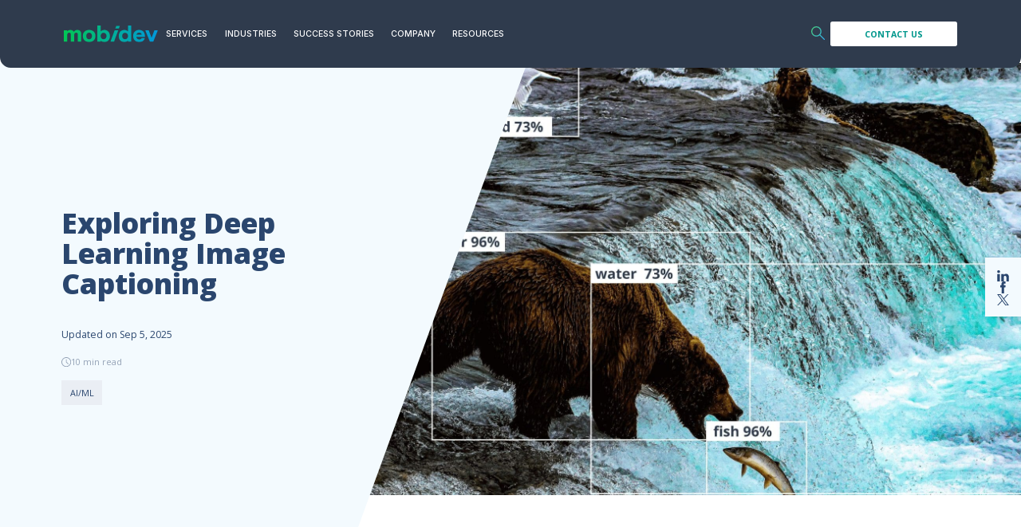

--- FILE ---
content_type: text/html
request_url: https://mobidev.biz/blog/exploring-deep-learning-image-captioning
body_size: 42459
content:
<!DOCTYPE html>
<html lang="en" class="no-js">

<head><meta charset="UTF-8" /><script>if(navigator.userAgent.match(/MSIE|Internet Explorer/i)||navigator.userAgent.match(/Trident\/7\..*?rv:11/i)){var href=document.location.href;if(!href.match(/[?&]nowprocket/)){if(href.indexOf("?")==-1){if(href.indexOf("#")==-1){document.location.href=href+"?nowprocket=1"}else{document.location.href=href.replace("#","?nowprocket=1#")}}else{if(href.indexOf("#")==-1){document.location.href=href+"&nowprocket=1"}else{document.location.href=href.replace("#","&nowprocket=1#")}}}}</script><script>(()=>{class RocketLazyLoadScripts{constructor(){this.v="2.0.4",this.userEvents=["keydown","keyup","mousedown","mouseup","mousemove","mouseover","mouseout","touchmove","touchstart","touchend","touchcancel","wheel","click","dblclick","input"],this.attributeEvents=["onblur","onclick","oncontextmenu","ondblclick","onfocus","onmousedown","onmouseenter","onmouseleave","onmousemove","onmouseout","onmouseover","onmouseup","onmousewheel","onscroll","onsubmit"]}async t(){this.i(),this.o(),/iP(ad|hone)/.test(navigator.userAgent)&&this.h(),this.u(),this.l(this),this.m(),this.k(this),this.p(this),this._(),await Promise.all([this.R(),this.L()]),this.lastBreath=Date.now(),this.S(this),this.P(),this.D(),this.O(),this.M(),await this.C(this.delayedScripts.normal),await this.C(this.delayedScripts.defer),await this.C(this.delayedScripts.async),await this.T(),await this.F(),await this.j(),await this.A(),window.dispatchEvent(new Event("rocket-allScriptsLoaded")),this.everythingLoaded=!0,this.lastTouchEnd&&await new Promise(t=>setTimeout(t,500-Date.now()+this.lastTouchEnd)),this.I(),this.H(),this.U(),this.W()}i(){this.CSPIssue=sessionStorage.getItem("rocketCSPIssue"),document.addEventListener("securitypolicyviolation",t=>{this.CSPIssue||"script-src-elem"!==t.violatedDirective||"data"!==t.blockedURI||(this.CSPIssue=!0,sessionStorage.setItem("rocketCSPIssue",!0))},{isRocket:!0})}o(){window.addEventListener("pageshow",t=>{this.persisted=t.persisted,this.realWindowLoadedFired=!0},{isRocket:!0}),window.addEventListener("pagehide",()=>{this.onFirstUserAction=null},{isRocket:!0})}h(){let t;function e(e){t=e}window.addEventListener("touchstart",e,{isRocket:!0}),window.addEventListener("touchend",function i(o){o.changedTouches[0]&&t.changedTouches[0]&&Math.abs(o.changedTouches[0].pageX-t.changedTouches[0].pageX)<10&&Math.abs(o.changedTouches[0].pageY-t.changedTouches[0].pageY)<10&&o.timeStamp-t.timeStamp<200&&(window.removeEventListener("touchstart",e,{isRocket:!0}),window.removeEventListener("touchend",i,{isRocket:!0}),"INPUT"===o.target.tagName&&"text"===o.target.type||(o.target.dispatchEvent(new TouchEvent("touchend",{target:o.target,bubbles:!0})),o.target.dispatchEvent(new MouseEvent("mouseover",{target:o.target,bubbles:!0})),o.target.dispatchEvent(new PointerEvent("click",{target:o.target,bubbles:!0,cancelable:!0,detail:1,clientX:o.changedTouches[0].clientX,clientY:o.changedTouches[0].clientY})),event.preventDefault()))},{isRocket:!0})}q(t){this.userActionTriggered||("mousemove"!==t.type||this.firstMousemoveIgnored?"keyup"===t.type||"mouseover"===t.type||"mouseout"===t.type||(this.userActionTriggered=!0,this.onFirstUserAction&&this.onFirstUserAction()):this.firstMousemoveIgnored=!0),"click"===t.type&&t.preventDefault(),t.stopPropagation(),t.stopImmediatePropagation(),"touchstart"===this.lastEvent&&"touchend"===t.type&&(this.lastTouchEnd=Date.now()),"click"===t.type&&(this.lastTouchEnd=0),this.lastEvent=t.type,t.composedPath&&t.composedPath()[0].getRootNode()instanceof ShadowRoot&&(t.rocketTarget=t.composedPath()[0]),this.savedUserEvents.push(t)}u(){this.savedUserEvents=[],this.userEventHandler=this.q.bind(this),this.userEvents.forEach(t=>window.addEventListener(t,this.userEventHandler,{passive:!1,isRocket:!0})),document.addEventListener("visibilitychange",this.userEventHandler,{isRocket:!0})}U(){this.userEvents.forEach(t=>window.removeEventListener(t,this.userEventHandler,{passive:!1,isRocket:!0})),document.removeEventListener("visibilitychange",this.userEventHandler,{isRocket:!0}),this.savedUserEvents.forEach(t=>{(t.rocketTarget||t.target).dispatchEvent(new window[t.constructor.name](t.type,t))})}m(){const t="return false",e=Array.from(this.attributeEvents,t=>"data-rocket-"+t),i="["+this.attributeEvents.join("],[")+"]",o="[data-rocket-"+this.attributeEvents.join("],[data-rocket-")+"]",s=(e,i,o)=>{o&&o!==t&&(e.setAttribute("data-rocket-"+i,o),e["rocket"+i]=new Function("event",o),e.setAttribute(i,t))};new MutationObserver(t=>{for(const n of t)"attributes"===n.type&&(n.attributeName.startsWith("data-rocket-")||this.everythingLoaded?n.attributeName.startsWith("data-rocket-")&&this.everythingLoaded&&this.N(n.target,n.attributeName.substring(12)):s(n.target,n.attributeName,n.target.getAttribute(n.attributeName))),"childList"===n.type&&n.addedNodes.forEach(t=>{if(t.nodeType===Node.ELEMENT_NODE)if(this.everythingLoaded)for(const i of[t,...t.querySelectorAll(o)])for(const t of i.getAttributeNames())e.includes(t)&&this.N(i,t.substring(12));else for(const e of[t,...t.querySelectorAll(i)])for(const t of e.getAttributeNames())this.attributeEvents.includes(t)&&s(e,t,e.getAttribute(t))})}).observe(document,{subtree:!0,childList:!0,attributeFilter:[...this.attributeEvents,...e]})}I(){this.attributeEvents.forEach(t=>{document.querySelectorAll("[data-rocket-"+t+"]").forEach(e=>{this.N(e,t)})})}N(t,e){const i=t.getAttribute("data-rocket-"+e);i&&(t.setAttribute(e,i),t.removeAttribute("data-rocket-"+e))}k(t){Object.defineProperty(HTMLElement.prototype,"onclick",{get(){return this.rocketonclick||null},set(e){this.rocketonclick=e,this.setAttribute(t.everythingLoaded?"onclick":"data-rocket-onclick","this.rocketonclick(event)")}})}S(t){function e(e,i){let o=e[i];e[i]=null,Object.defineProperty(e,i,{get:()=>o,set(s){t.everythingLoaded?o=s:e["rocket"+i]=o=s}})}e(document,"onreadystatechange"),e(window,"onload"),e(window,"onpageshow");try{Object.defineProperty(document,"readyState",{get:()=>t.rocketReadyState,set(e){t.rocketReadyState=e},configurable:!0}),document.readyState="loading"}catch(t){console.log("WPRocket DJE readyState conflict, bypassing")}}l(t){this.originalAddEventListener=EventTarget.prototype.addEventListener,this.originalRemoveEventListener=EventTarget.prototype.removeEventListener,this.savedEventListeners=[],EventTarget.prototype.addEventListener=function(e,i,o){o&&o.isRocket||!t.B(e,this)&&!t.userEvents.includes(e)||t.B(e,this)&&!t.userActionTriggered||e.startsWith("rocket-")||t.everythingLoaded?t.originalAddEventListener.call(this,e,i,o):(t.savedEventListeners.push({target:this,remove:!1,type:e,func:i,options:o}),"mouseenter"!==e&&"mouseleave"!==e||t.originalAddEventListener.call(this,e,t.savedUserEvents.push,o))},EventTarget.prototype.removeEventListener=function(e,i,o){o&&o.isRocket||!t.B(e,this)&&!t.userEvents.includes(e)||t.B(e,this)&&!t.userActionTriggered||e.startsWith("rocket-")||t.everythingLoaded?t.originalRemoveEventListener.call(this,e,i,o):t.savedEventListeners.push({target:this,remove:!0,type:e,func:i,options:o})}}J(t,e){this.savedEventListeners=this.savedEventListeners.filter(i=>{let o=i.type,s=i.target||window;return e!==o||t!==s||(this.B(o,s)&&(i.type="rocket-"+o),this.$(i),!1)})}H(){EventTarget.prototype.addEventListener=this.originalAddEventListener,EventTarget.prototype.removeEventListener=this.originalRemoveEventListener,this.savedEventListeners.forEach(t=>this.$(t))}$(t){t.remove?this.originalRemoveEventListener.call(t.target,t.type,t.func,t.options):this.originalAddEventListener.call(t.target,t.type,t.func,t.options)}p(t){let e;function i(e){return t.everythingLoaded?e:e.split(" ").map(t=>"load"===t||t.startsWith("load.")?"rocket-jquery-load":t).join(" ")}function o(o){function s(e){const s=o.fn[e];o.fn[e]=o.fn.init.prototype[e]=function(){return this[0]===window&&t.userActionTriggered&&("string"==typeof arguments[0]||arguments[0]instanceof String?arguments[0]=i(arguments[0]):"object"==typeof arguments[0]&&Object.keys(arguments[0]).forEach(t=>{const e=arguments[0][t];delete arguments[0][t],arguments[0][i(t)]=e})),s.apply(this,arguments),this}}if(o&&o.fn&&!t.allJQueries.includes(o)){const e={DOMContentLoaded:[],"rocket-DOMContentLoaded":[]};for(const t in e)document.addEventListener(t,()=>{e[t].forEach(t=>t())},{isRocket:!0});o.fn.ready=o.fn.init.prototype.ready=function(i){function s(){parseInt(o.fn.jquery)>2?setTimeout(()=>i.bind(document)(o)):i.bind(document)(o)}return"function"==typeof i&&(t.realDomReadyFired?!t.userActionTriggered||t.fauxDomReadyFired?s():e["rocket-DOMContentLoaded"].push(s):e.DOMContentLoaded.push(s)),o([])},s("on"),s("one"),s("off"),t.allJQueries.push(o)}e=o}t.allJQueries=[],o(window.jQuery),Object.defineProperty(window,"jQuery",{get:()=>e,set(t){o(t)}})}P(){const t=new Map;document.write=document.writeln=function(e){const i=document.currentScript,o=document.createRange(),s=i.parentElement;let n=t.get(i);void 0===n&&(n=i.nextSibling,t.set(i,n));const c=document.createDocumentFragment();o.setStart(c,0),c.appendChild(o.createContextualFragment(e)),s.insertBefore(c,n)}}async R(){return new Promise(t=>{this.userActionTriggered?t():this.onFirstUserAction=t})}async L(){return new Promise(t=>{document.addEventListener("DOMContentLoaded",()=>{this.realDomReadyFired=!0,t()},{isRocket:!0})})}async j(){return this.realWindowLoadedFired?Promise.resolve():new Promise(t=>{window.addEventListener("load",t,{isRocket:!0})})}M(){this.pendingScripts=[];this.scriptsMutationObserver=new MutationObserver(t=>{for(const e of t)e.addedNodes.forEach(t=>{"SCRIPT"!==t.tagName||t.noModule||t.isWPRocket||this.pendingScripts.push({script:t,promise:new Promise(e=>{const i=()=>{const i=this.pendingScripts.findIndex(e=>e.script===t);i>=0&&this.pendingScripts.splice(i,1),e()};t.addEventListener("load",i,{isRocket:!0}),t.addEventListener("error",i,{isRocket:!0}),setTimeout(i,1e3)})})})}),this.scriptsMutationObserver.observe(document,{childList:!0,subtree:!0})}async F(){await this.X(),this.pendingScripts.length?(await this.pendingScripts[0].promise,await this.F()):this.scriptsMutationObserver.disconnect()}D(){this.delayedScripts={normal:[],async:[],defer:[]},document.querySelectorAll("script[type$=rocketlazyloadscript]").forEach(t=>{t.hasAttribute("data-rocket-src")?t.hasAttribute("async")&&!1!==t.async?this.delayedScripts.async.push(t):t.hasAttribute("defer")&&!1!==t.defer||"module"===t.getAttribute("data-rocket-type")?this.delayedScripts.defer.push(t):this.delayedScripts.normal.push(t):this.delayedScripts.normal.push(t)})}async _(){await this.L();let t=[];document.querySelectorAll("script[type$=rocketlazyloadscript][data-rocket-src]").forEach(e=>{let i=e.getAttribute("data-rocket-src");if(i&&!i.startsWith("data:")){i.startsWith("//")&&(i=location.protocol+i);try{const o=new URL(i).origin;o!==location.origin&&t.push({src:o,crossOrigin:e.crossOrigin||"module"===e.getAttribute("data-rocket-type")})}catch(t){}}}),t=[...new Map(t.map(t=>[JSON.stringify(t),t])).values()],this.Y(t,"preconnect")}async G(t){if(await this.K(),!0!==t.noModule||!("noModule"in HTMLScriptElement.prototype))return new Promise(e=>{let i;function o(){(i||t).setAttribute("data-rocket-status","executed"),e()}try{if(navigator.userAgent.includes("Firefox/")||""===navigator.vendor||this.CSPIssue)i=document.createElement("script"),[...t.attributes].forEach(t=>{let e=t.nodeName;"type"!==e&&("data-rocket-type"===e&&(e="type"),"data-rocket-src"===e&&(e="src"),i.setAttribute(e,t.nodeValue))}),t.text&&(i.text=t.text),t.nonce&&(i.nonce=t.nonce),i.hasAttribute("src")?(i.addEventListener("load",o,{isRocket:!0}),i.addEventListener("error",()=>{i.setAttribute("data-rocket-status","failed-network"),e()},{isRocket:!0}),setTimeout(()=>{i.isConnected||e()},1)):(i.text=t.text,o()),i.isWPRocket=!0,t.parentNode.replaceChild(i,t);else{const i=t.getAttribute("data-rocket-type"),s=t.getAttribute("data-rocket-src");i?(t.type=i,t.removeAttribute("data-rocket-type")):t.removeAttribute("type"),t.addEventListener("load",o,{isRocket:!0}),t.addEventListener("error",i=>{this.CSPIssue&&i.target.src.startsWith("data:")?(console.log("WPRocket: CSP fallback activated"),t.removeAttribute("src"),this.G(t).then(e)):(t.setAttribute("data-rocket-status","failed-network"),e())},{isRocket:!0}),s?(t.fetchPriority="high",t.removeAttribute("data-rocket-src"),t.src=s):t.src="data:text/javascript;base64,"+window.btoa(unescape(encodeURIComponent(t.text)))}}catch(i){t.setAttribute("data-rocket-status","failed-transform"),e()}});t.setAttribute("data-rocket-status","skipped")}async C(t){const e=t.shift();return e?(e.isConnected&&await this.G(e),this.C(t)):Promise.resolve()}O(){this.Y([...this.delayedScripts.normal,...this.delayedScripts.defer,...this.delayedScripts.async],"preload")}Y(t,e){this.trash=this.trash||[];let i=!0;var o=document.createDocumentFragment();t.forEach(t=>{const s=t.getAttribute&&t.getAttribute("data-rocket-src")||t.src;if(s&&!s.startsWith("data:")){const n=document.createElement("link");n.href=s,n.rel=e,"preconnect"!==e&&(n.as="script",n.fetchPriority=i?"high":"low"),t.getAttribute&&"module"===t.getAttribute("data-rocket-type")&&(n.crossOrigin=!0),t.crossOrigin&&(n.crossOrigin=t.crossOrigin),t.integrity&&(n.integrity=t.integrity),t.nonce&&(n.nonce=t.nonce),o.appendChild(n),this.trash.push(n),i=!1}}),document.head.appendChild(o)}W(){this.trash.forEach(t=>t.remove())}async T(){try{document.readyState="interactive"}catch(t){}this.fauxDomReadyFired=!0;try{await this.K(),this.J(document,"readystatechange"),document.dispatchEvent(new Event("rocket-readystatechange")),await this.K(),document.rocketonreadystatechange&&document.rocketonreadystatechange(),await this.K(),this.J(document,"DOMContentLoaded"),document.dispatchEvent(new Event("rocket-DOMContentLoaded")),await this.K(),this.J(window,"DOMContentLoaded"),window.dispatchEvent(new Event("rocket-DOMContentLoaded"))}catch(t){console.error(t)}}async A(){try{document.readyState="complete"}catch(t){}try{await this.K(),this.J(document,"readystatechange"),document.dispatchEvent(new Event("rocket-readystatechange")),await this.K(),document.rocketonreadystatechange&&document.rocketonreadystatechange(),await this.K(),this.J(window,"load"),window.dispatchEvent(new Event("rocket-load")),await this.K(),window.rocketonload&&window.rocketonload(),await this.K(),this.allJQueries.forEach(t=>t(window).trigger("rocket-jquery-load")),await this.K(),this.J(window,"pageshow");const t=new Event("rocket-pageshow");t.persisted=this.persisted,window.dispatchEvent(t),await this.K(),window.rocketonpageshow&&window.rocketonpageshow({persisted:this.persisted})}catch(t){console.error(t)}}async K(){Date.now()-this.lastBreath>45&&(await this.X(),this.lastBreath=Date.now())}async X(){return document.hidden?new Promise(t=>setTimeout(t)):new Promise(t=>requestAnimationFrame(t))}B(t,e){return e===document&&"readystatechange"===t||(e===document&&"DOMContentLoaded"===t||(e===window&&"DOMContentLoaded"===t||(e===window&&"load"===t||e===window&&"pageshow"===t)))}static run(){(new RocketLazyLoadScripts).t()}}RocketLazyLoadScripts.run()})();</script>
    
    <meta name="viewport" content="width=device-width, initial-scale=1.0, viewport-fit=cover">
            <meta name="facebook-domain-verification" content="tlyqmg9gydlvl4mh8q353vd1hyaj64" />
        <link rel="preload" as="image" href="https://mobidev.biz/wp-content/themes/MobiDev/images/burger_menu.svg" type="image/svg+xml" crossorigin="anonymous">
<link rel="preload" as="image" href="https://mobidev.biz/wp-content/themes/MobiDev/images/template_redesign2/quotes.svg" type="image/svg+xml" crossorigin="anonymous">
<link rel="preload" as="image" href="https://mobidev.biz/wp-content/themes/MobiDev/images/chevron.svg" type="image/svg+xml" crossorigin="anonymous">
<link rel="preload" as="image" href="https://mobidev.biz/wp-content/themes/MobiDev/images/m.svg" type="image/svg+xml" crossorigin="anonymous">
<link rel="preload" as="image" href="https://mobidev.biz/wp-content/themes/MobiDev/images/whatsapp_icn.svg" type="image/svg+xml" crossorigin="anonymous">
<link rel="preload" as="image" href="https://mobidev.biz/wp-content/themes/MobiDev/images/whatsapp_icon_mobile.svg" type="image/svg+xml" crossorigin="anonymous">
<link rel="preload" as="image" href="https://mobidev.biz/wp-content/themes/MobiDev/images/expand_more.svg" type="image/svg+xml" crossorigin="anonymous">



    <title>
        Image Captioning and Tagging Using Deep Learning Models    </title>


            <!-- Google Tag Manager -->
        <script>
            (function (w, d, s, l, i) {
                w[l] = w[l] || [];
                w[l].push({
                    'gtm.start':
                        new Date().getTime(), event: 'gtm.js'
                });
                var f = d.getElementsByTagName(s)[0],
                    j = d.createElement(s), dl = l != 'dataLayer' ? '&l=' + l : '';
                j.async = true;
                j.src =
                    'https://www.googletagmanager.com/gtm.js?id=' + i + dl;
                f.parentNode.insertBefore(j, f);
            })(window, document, 'script', 'dataLayer', 'GTM-NRB3SR9');
        </script>
        <!-- End Google Tag Manager -->
    
        <link rel="alternate" hreflang="en" href="https://mobidev.biz/blog/exploring-deep-learning-image-captioning" />
    <link rel="alternate" hreflang="x-default" href="https://mobidev.biz/blog/exploring-deep-learning-image-captioning" />

    
    <meta name="author" content="MobiDev Team" />
        
            <link rel="preload" href="https://mobidev.biz/wp-content/themes/MobiDev/libraries/css/bootstrap.min.css" as="style">
        <link rel="stylesheet" href="https://mobidev.biz/wp-content/themes/MobiDev/libraries/css/bootstrap.min.css">
       

<!--<link rel="preconnect" href="https://fonts.googleapis.com">-->
<!--<link rel="preconnect" href="https://fonts.gstatic.com" crossorigin>-->
<!--<link href="https://fonts.googleapis.com/css2?family=Open+Sans:ital,wght@0,300..800;1,300..800&display=swap" rel="stylesheet">-->
<link rel="preconnect" href="https://fonts.googleapis.com">
<link rel="preconnect" href="https://fonts.gstatic.com" crossorigin>
<link
    href="https://fonts.googleapis.com/css2?family=Inter:ital,opsz,wght@0,14..32,100..900;1,14..32,100..900&family=Manrope:wght@200..800&family=Open+Sans:ital,wght@0,300;0,400;0,600;0,700;0,800;1,400&display=swap"
    rel="stylesheet">
<link rel="preload" href="https://mobidev.biz/wp-content/themes/MobiDev/css/parts/header.css?ver=1764083713" as="style">
<link rel="stylesheet" href="https://mobidev.biz/wp-content/themes/MobiDev/css/parts/header.css?ver=1764083713">
<link rel="preload" href="https://mobidev.biz/wp-content/themes/MobiDev/css/parts/footer.css?ver=1764083712" as="style">
<link rel="stylesheet" href="https://mobidev.biz/wp-content/themes/MobiDev/css/parts/footer.css?ver=1764083712">

<link rel="stylesheet" type="text/css" href="https://mobidev.biz/wp-content/themes/MobiDev/css/inline.css?ver=1764083709">
<link rel="preload" href="https://mobidev.biz/wp-content/themes/MobiDev/css/style.css?ver=1764083709" as="style">
<link rel="stylesheet" href="https://mobidev.biz/wp-content/themes/MobiDev/css/style.css?ver=1764083709">
<link rel="preload" href="https://mobidev.biz/wp-content/themes/MobiDev/css/parts/common.css?ver=1764083711" as="style">
<link rel="stylesheet" href="https://mobidev.biz/wp-content/themes/MobiDev/css/parts/common.css?ver=1764083711">
<link rel="preload" href="https://mobidev.biz/wp-content/themes/MobiDev/css/parts/modal.css?ver=1764083714" as="style">
<link rel="stylesheet" href="https://mobidev.biz/wp-content/themes/MobiDev/css/parts/modal.css?ver=1764083714">
<link rel="preload" href="https://mobidev.biz/wp-content/themes/MobiDev/css/parts/default-guttenberg-blocks.css?ver=1764083712" as="style">
<link rel="stylesheet" href="https://mobidev.biz/wp-content/themes/MobiDev/css/parts/default-guttenberg-blocks.css?ver=1764083712">



        
    <link rel="stylesheet" href="https://cdn.jsdelivr.net/npm/@fancyapps/ui@5.0/dist/fancybox/fancybox.css" />
    <link rel="preload" href="https://mobidev.biz/wp-content/themes/MobiDev/css/parts/form.css?ver=1764083713" as="style">
    <link rel="stylesheet" href="https://mobidev.biz/wp-content/themes/MobiDev/css/parts/form.css?ver=1764083713">
    <link rel="preload" href="https://mobidev.biz/wp-content/themes/MobiDev/libraries/css/jquery.fancybox.min.css" as="style">
    <link rel="stylesheet" href="https://mobidev.biz/wp-content/themes/MobiDev/libraries/css/jquery.fancybox.min.css">

            <link rel="preload" href="https://mobidev.biz/wp-content/themes/MobiDev/libraries/css/swiper-bundle.min.css" as="style">
        <link rel="stylesheet" href="https://mobidev.biz/wp-content/themes/MobiDev/libraries/css/swiper-bundle.min.css">
    
    

    <link rel="stylesheet" type="text/css" href="https://mobidev.biz/wp-content/themes/MobiDev/css/parts/popup.css?ver=1764083716">

    
    


    
    
    

    

    <link rel="preload" href="https://mobidev.biz/wp-content/themes/MobiDev/css/slick.css?ver=1764083709" as="style">
    <link rel="stylesheet" href="https://mobidev.biz/wp-content/themes/MobiDev/css/slick.css?ver=1764083709">

        <!--    <link rel="preload" href="--><!--/libraries/css/jquery.mCustomScrollbar.min.css"-->
    <!--          as="style">-->
    <!--    <link rel="stylesheet"-->
    <!--          href="--><!--/libraries/css/jquery.mCustomScrollbar.min.css">-->
    

    
            <link rel="preload" href="https://mobidev.biz/wp-content/themes/MobiDev/css/parts/github-dark-dimmed.css?ver=1764083713" as="style">
        <link rel="stylesheet" href="https://mobidev.biz/wp-content/themes/MobiDev/css/parts/github-dark-dimmed.css?ver=1764083713">

        <link rel="preload" href="https://mobidev.biz/wp-content/themes/MobiDev/css/parts/webinar_template/accordion.css?ver=1764083719" as="style">
        <link rel="stylesheet" href="https://mobidev.biz/wp-content/themes/MobiDev/css/parts/webinar_template/accordion.css?ver=1764083719">


        <link rel="preload" href="https://mobidev.biz/wp-content/themes/MobiDev/css/parts/page-builder/contact-form.css?ver=1764083717" as="style">
        <link rel="stylesheet" href="https://mobidev.biz/wp-content/themes/MobiDev/css/parts/page-builder/contact-form.css?ver=1764083717">


        <link rel="stylesheet" href="https://cdnjs.cloudflare.com/ajax/libs/highlight.js/11.9.0/styles/default.min.css">


    
    <link rel="preload" href="https://mobidev.biz/wp-content/themes/MobiDev/css/parts/blog-items.css?ver=1764083710" as="style">
    <link rel="stylesheet" href="https://mobidev.biz/wp-content/themes/MobiDev/css/parts/blog-items.css?ver=1764083710">






            <link rel="preload" href="https://mobidev.biz/wp-content/themes/MobiDev/css/parts/cta-popup.css?ver=1764083712" as="style">
        <link rel="stylesheet" href="https://mobidev.biz/wp-content/themes/MobiDev/css/parts/cta-popup.css?ver=1764083712">
    
        

    
    
    <link rel="preload" href="https://mobidev.biz/wp-content/themes/MobiDev/css/parts/table.css?ver=1764083716" as="style">
    <link rel="stylesheet" href="https://mobidev.biz/wp-content/themes/MobiDev/css/parts/table.css?ver=1764083716">

    <link rel="preload" href="https://mobidev.biz/wp-content/themes/MobiDev/css/parts/button.css?ver=1764083710" as="style">
    <link rel="stylesheet" href="https://mobidev.biz/wp-content/themes/MobiDev/css/parts/button.css?ver=1764083710">



    <link rel="preload" href="https://mobidev.biz/wp-content/themes/MobiDev/css/parts/breadcrumbs.css?ver=1764083710" as="style">
    <link rel="stylesheet" href="https://mobidev.biz/wp-content/themes/MobiDev/css/parts/breadcrumbs.css?ver=1764083710">

    <link rel="preload" href="https://mobidev.biz/wp-content/themes/MobiDev/css/parts/pagination.css?ver=1764083716" as="style">
    <link rel="stylesheet" href="https://mobidev.biz/wp-content/themes/MobiDev/css/parts/pagination.css?ver=1764083716">



    <link rel="preload" href="https://mobidev.biz/wp-content/themes/MobiDev/css/parts/scroll-box.css?ver=1764083716" as="style">
    <link rel="stylesheet" href="https://mobidev.biz/wp-content/themes/MobiDev/css/parts/scroll-box.css?ver=1764083716">



    <link rel="preload" href="https://mobidev.biz/wp-content/themes/MobiDev/css/parts/nav.css?ver=1764083714" as="style">
    <link rel="stylesheet" href="https://mobidev.biz/wp-content/themes/MobiDev/css/parts/nav.css?ver=1764083714">

    <link rel="preload" href="https://mobidev.biz/wp-content/themes/MobiDev/css/parts/search.css?ver=1764083716" as="style">
    <link rel="stylesheet" href="https://mobidev.biz/wp-content/themes/MobiDev/css/parts/search.css?ver=1764083716">

    <link rel="preload" href="https://mobidev.biz/wp-content/themes/MobiDev/css/parts/additional-menu.css?ver=1764083710" as="style">
    <link rel="stylesheet" href="https://mobidev.biz/wp-content/themes/MobiDev/css/parts/additional-menu.css?ver=1764083710">

    <link rel="preload" href="https://mobidev.biz/wp-content/themes/MobiDev/css/parts/main.css?ver=1764083648" as="style">
    <link rel="stylesheet" href="https://mobidev.biz/wp-content/themes/MobiDev/css/parts/main.css?ver=1764083648">

    <link rel="preload" href="https://mobidev.biz/wp-content/themes/MobiDev/css/parts/carousel.css?ver=1764083711" as="style">
    <link rel="stylesheet" href="https://mobidev.biz/wp-content/themes/MobiDev/css/parts/carousel.css?ver=1764083711">

    <link rel="preload" href="https://mobidev.biz/wp-content/themes/MobiDev/css/parts/page-main.css?ver=1764083715" as="style">
    <link rel="stylesheet" href="https://mobidev.biz/wp-content/themes/MobiDev/css/parts/page-main.css?ver=1764083715">

    <link rel="preload" href="https://mobidev.biz/wp-content/themes/MobiDev/css/parts/page-thank.css?ver=1764083716" as="style">
    <link rel="stylesheet" href="https://mobidev.biz/wp-content/themes/MobiDev/css/parts/page-thank.css?ver=1764083716">

    <link rel="preload" href="https://mobidev.biz/wp-content/themes/MobiDev/css/parts/category.css?ver=1764083711" as="style">
    <link rel="stylesheet" href="https://mobidev.biz/wp-content/themes/MobiDev/css/parts/category.css?ver=1764083711">

    <link rel="preload" href="https://mobidev.biz/wp-content/themes/MobiDev/css/parts/animation.css?ver=1764083710" as="style">
    <link rel="stylesheet" href="https://mobidev.biz/wp-content/themes/MobiDev/css/parts/animation.css?ver=1764083710">

    <link rel="preload" href="https://mobidev.biz/wp-content/themes/MobiDev/css/parts/loader.css?ver=1764083714" as="style">
    <link rel="stylesheet" href="https://mobidev.biz/wp-content/themes/MobiDev/css/parts/loader.css?ver=1764083714">

    
    
    
    
    
            <link rel="preload" href="https://mobidev.biz/wp-content/themes/MobiDev/css/parts/swiper-slider.css?ver=1764083716" as="style">
        <link rel="stylesheet" href="https://mobidev.biz/wp-content/themes/MobiDev/css/parts/swiper-slider.css?ver=1764083716">
    
    
    
    
    
    
        


    
        
                    <link rel="preload" href="https://mobidev.biz/wp-content/themes/MobiDev/css/parts/single.css?ver=1764083716" as="style">
            <link rel="stylesheet" href="https://mobidev.biz/wp-content/themes/MobiDev/css/parts/single.css?ver=1764083716">

            <link rel="preload" href="https://mobidev.biz/wp-content/themes/MobiDev/css/parts/page_template_redesign_2/hero.css?ver=1764083718" as="style">
            <link rel="stylesheet" href="https://mobidev.biz/wp-content/themes/MobiDev/css/parts/page_template_redesign_2/hero.css?ver=1764083718">

                
        

    
    
    

    <meta name='robots' content='index, follow, max-image-preview:large, max-snippet:-1, max-video-preview:-1' />
	<style>img:is([sizes="auto" i], [sizes^="auto," i]) { contain-intrinsic-size: 3000px 1500px }</style>
	
	<!-- This site is optimized with the Yoast SEO plugin v26.3 - https://yoast.com/wordpress/plugins/seo/ -->
	<meta name="description" content="Explore use cases of image captioning technology, its basic structure, advantages, and disadvantages. Read research on Deep Learning models comparison for image tagging." />
	<link rel="canonical" href="https://mobidev.biz/blog/exploring-deep-learning-image-captioning" />
	<meta property="og:locale" content="en_US" />
	<meta property="og:type" content="article" />
	<meta property="og:title" content="Image Captioning and Tagging Using Deep Learning Models" />
	<meta property="og:description" content="Explore use cases of image captioning technology, its basic structure, advantages, and disadvantages. Read research on Deep Learning models comparison for image tagging." />
	<meta property="og:url" content="https://mobidev.biz/blog/exploring-deep-learning-image-captioning" />
	<meta property="og:site_name" content="MobiDev" />
	<meta property="article:publisher" content="https://www.facebook.com/MobiDev.Corporation" />
	<meta property="article:modified_time" content="2025-09-05T15:39:34+00:00" />
	<meta property="og:image" content="https://s3.eu-west-1.amazonaws.com/mobidev.biz.cloudfront/2021/07/image-captioning-deep-learning.jpg" />
	<meta property="og:image:width" content="2400" />
	<meta property="og:image:height" content="1100" />
	<meta property="og:image:type" content="image/jpeg" />
	<meta name="twitter:card" content="summary_large_image" />
	<meta name="twitter:site" content="@MobiDev_" />
	<meta name="twitter:label1" content="Est. reading time" />
	<meta name="twitter:data1" content="1 minute" />
	<script type="application/ld+json" class="yoast-schema-graph">{"@context":"https://schema.org","@graph":[{"@type":"WebPage","@id":"https://mobidev.biz/blog/exploring-deep-learning-image-captioning","url":"https://mobidev.biz/blog/exploring-deep-learning-image-captioning","name":"Image Captioning and Tagging Using Deep Learning Models","isPartOf":{"@id":"https://mobidev.biz/#website"},"primaryImageOfPage":{"@id":"https://mobidev.biz/blog/exploring-deep-learning-image-captioning#primaryimage"},"image":{"@id":"https://mobidev.biz/blog/exploring-deep-learning-image-captioning#primaryimage"},"thumbnailUrl":"https://s3.eu-west-1.amazonaws.com/mobidev.biz.cloudfront/2021/07/image-captioning-deep-learning.jpg","datePublished":"2021-07-07T16:28:03+00:00","dateModified":"2025-09-05T15:39:34+00:00","description":"Explore use cases of image captioning technology, its basic structure, advantages, and disadvantages. Read research on Deep Learning models comparison for image tagging.","breadcrumb":{"@id":"https://mobidev.biz/blog/exploring-deep-learning-image-captioning#breadcrumb"},"inLanguage":"en-US","potentialAction":[{"@type":"ReadAction","target":["https://mobidev.biz/blog/exploring-deep-learning-image-captioning"]}]},{"@type":"ImageObject","inLanguage":"en-US","@id":"https://mobidev.biz/blog/exploring-deep-learning-image-captioning#primaryimage","url":"https://s3.eu-west-1.amazonaws.com/mobidev.biz.cloudfront/2021/07/image-captioning-deep-learning.jpg","contentUrl":"https://s3.eu-west-1.amazonaws.com/mobidev.biz.cloudfront/2021/07/image-captioning-deep-learning.jpg","width":2400,"height":1100},{"@type":"BreadcrumbList","@id":"https://mobidev.biz/blog/exploring-deep-learning-image-captioning#breadcrumb","itemListElement":[{"@type":"ListItem","position":1,"name":"Home","item":"https://mobidev.biz/"},{"@type":"ListItem","position":2,"name":"Exploring Deep Learning Image Captioning"}]},{"@type":"WebSite","@id":"https://mobidev.biz/#website","url":"https://mobidev.biz/","name":"MobiDev","description":"Software Engineers &amp; Consultants since 2009","publisher":{"@id":"https://mobidev.biz/#organization"},"potentialAction":[{"@type":"SearchAction","target":{"@type":"EntryPoint","urlTemplate":"https://mobidev.biz/?s={search_term_string}"},"query-input":{"@type":"PropertyValueSpecification","valueRequired":true,"valueName":"search_term_string"}}],"inLanguage":"en-US"},{"@type":"Organization","@id":"https://mobidev.biz/#organization","name":"MobiDev","url":"https://mobidev.biz/","logo":{"@type":"ImageObject","inLanguage":"en-US","@id":"https://mobidev.biz/#/schema/logo/image/","url":"https://s3.eu-west-1.amazonaws.com/mobidev.biz.cloudfront/2025/06/mobidev.svg","contentUrl":"https://s3.eu-west-1.amazonaws.com/mobidev.biz.cloudfront/2025/06/mobidev.svg","width":178,"height":32,"caption":"MobiDev"},"image":{"@id":"https://mobidev.biz/#/schema/logo/image/"},"sameAs":["https://www.facebook.com/MobiDev.Corporation","https://x.com/MobiDev_","https://www.youtube.com/@MobidevBizCorp","https://clutch.co/profile/mobidev"]}]}</script>
	<!-- / Yoast SEO plugin. -->


<link rel='dns-prefetch' href='//www.google.com' />
<link rel='dns-prefetch' href='//cdnjs.cloudflare.com' />
<link rel='dns-prefetch' href='//widget.spreaker.com' />
<script>function cpLoadCSS(e,t,n){"use strict";var i=window.document.createElement("link"),o=t||window.document.getElementsByTagName("script")[0];return i.rel="stylesheet",i.href=e,i.media="only x",o.parentNode.insertBefore(i,o),setTimeout(function(){i.media=n||"all"}),i}</script><style>.cp-popup-container .cpro-overlay,.cp-popup-container .cp-popup-wrapper{opacity:0;visibility:hidden;display:none}</style><style id='wp-emoji-styles-inline-css' type='text/css'>

	img.wp-smiley, img.emoji {
		display: inline !important;
		border: none !important;
		box-shadow: none !important;
		height: 1em !important;
		width: 1em !important;
		margin: 0 0.07em !important;
		vertical-align: -0.1em !important;
		background: none !important;
		padding: 0 !important;
	}
</style>
<style id='classic-theme-styles-inline-css' type='text/css'>
/*! This file is auto-generated */
.wp-block-button__link{color:#fff;background-color:#32373c;border-radius:9999px;box-shadow:none;text-decoration:none;padding:calc(.667em + 2px) calc(1.333em + 2px);font-size:1.125em}.wp-block-file__button{background:#32373c;color:#fff;text-decoration:none}
</style>
<style id='safe-svg-svg-icon-style-inline-css' type='text/css'>
.safe-svg-cover{text-align:center}.safe-svg-cover .safe-svg-inside{display:inline-block;max-width:100%}.safe-svg-cover svg{fill:currentColor;height:100%;max-height:100%;max-width:100%;width:100%}

</style>
<style id='global-styles-inline-css' type='text/css'>
:root{--wp--preset--aspect-ratio--square: 1;--wp--preset--aspect-ratio--4-3: 4/3;--wp--preset--aspect-ratio--3-4: 3/4;--wp--preset--aspect-ratio--3-2: 3/2;--wp--preset--aspect-ratio--2-3: 2/3;--wp--preset--aspect-ratio--16-9: 16/9;--wp--preset--aspect-ratio--9-16: 9/16;--wp--preset--color--black: #000000;--wp--preset--color--cyan-bluish-gray: #abb8c3;--wp--preset--color--white: #ffffff;--wp--preset--color--pale-pink: #f78da7;--wp--preset--color--vivid-red: #cf2e2e;--wp--preset--color--luminous-vivid-orange: #ff6900;--wp--preset--color--luminous-vivid-amber: #fcb900;--wp--preset--color--light-green-cyan: #7bdcb5;--wp--preset--color--vivid-green-cyan: #00d084;--wp--preset--color--pale-cyan-blue: #8ed1fc;--wp--preset--color--vivid-cyan-blue: #0693e3;--wp--preset--color--vivid-purple: #9b51e0;--wp--preset--gradient--vivid-cyan-blue-to-vivid-purple: linear-gradient(135deg,rgba(6,147,227,1) 0%,rgb(155,81,224) 100%);--wp--preset--gradient--light-green-cyan-to-vivid-green-cyan: linear-gradient(135deg,rgb(122,220,180) 0%,rgb(0,208,130) 100%);--wp--preset--gradient--luminous-vivid-amber-to-luminous-vivid-orange: linear-gradient(135deg,rgba(252,185,0,1) 0%,rgba(255,105,0,1) 100%);--wp--preset--gradient--luminous-vivid-orange-to-vivid-red: linear-gradient(135deg,rgba(255,105,0,1) 0%,rgb(207,46,46) 100%);--wp--preset--gradient--very-light-gray-to-cyan-bluish-gray: linear-gradient(135deg,rgb(238,238,238) 0%,rgb(169,184,195) 100%);--wp--preset--gradient--cool-to-warm-spectrum: linear-gradient(135deg,rgb(74,234,220) 0%,rgb(151,120,209) 20%,rgb(207,42,186) 40%,rgb(238,44,130) 60%,rgb(251,105,98) 80%,rgb(254,248,76) 100%);--wp--preset--gradient--blush-light-purple: linear-gradient(135deg,rgb(255,206,236) 0%,rgb(152,150,240) 100%);--wp--preset--gradient--blush-bordeaux: linear-gradient(135deg,rgb(254,205,165) 0%,rgb(254,45,45) 50%,rgb(107,0,62) 100%);--wp--preset--gradient--luminous-dusk: linear-gradient(135deg,rgb(255,203,112) 0%,rgb(199,81,192) 50%,rgb(65,88,208) 100%);--wp--preset--gradient--pale-ocean: linear-gradient(135deg,rgb(255,245,203) 0%,rgb(182,227,212) 50%,rgb(51,167,181) 100%);--wp--preset--gradient--electric-grass: linear-gradient(135deg,rgb(202,248,128) 0%,rgb(113,206,126) 100%);--wp--preset--gradient--midnight: linear-gradient(135deg,rgb(2,3,129) 0%,rgb(40,116,252) 100%);--wp--preset--font-size--small: 13px;--wp--preset--font-size--medium: 20px;--wp--preset--font-size--large: 36px;--wp--preset--font-size--x-large: 42px;--wp--preset--spacing--20: 0.44rem;--wp--preset--spacing--30: 0.67rem;--wp--preset--spacing--40: 1rem;--wp--preset--spacing--50: 1.5rem;--wp--preset--spacing--60: 2.25rem;--wp--preset--spacing--70: 3.38rem;--wp--preset--spacing--80: 5.06rem;--wp--preset--shadow--natural: 6px 6px 9px rgba(0, 0, 0, 0.2);--wp--preset--shadow--deep: 12px 12px 50px rgba(0, 0, 0, 0.4);--wp--preset--shadow--sharp: 6px 6px 0px rgba(0, 0, 0, 0.2);--wp--preset--shadow--outlined: 6px 6px 0px -3px rgba(255, 255, 255, 1), 6px 6px rgba(0, 0, 0, 1);--wp--preset--shadow--crisp: 6px 6px 0px rgba(0, 0, 0, 1);}:where(.is-layout-flex){gap: 0.5em;}:where(.is-layout-grid){gap: 0.5em;}body .is-layout-flex{display: flex;}.is-layout-flex{flex-wrap: wrap;align-items: center;}.is-layout-flex > :is(*, div){margin: 0;}body .is-layout-grid{display: grid;}.is-layout-grid > :is(*, div){margin: 0;}:where(.wp-block-columns.is-layout-flex){gap: 2em;}:where(.wp-block-columns.is-layout-grid){gap: 2em;}:where(.wp-block-post-template.is-layout-flex){gap: 1.25em;}:where(.wp-block-post-template.is-layout-grid){gap: 1.25em;}.has-black-color{color: var(--wp--preset--color--black) !important;}.has-cyan-bluish-gray-color{color: var(--wp--preset--color--cyan-bluish-gray) !important;}.has-white-color{color: var(--wp--preset--color--white) !important;}.has-pale-pink-color{color: var(--wp--preset--color--pale-pink) !important;}.has-vivid-red-color{color: var(--wp--preset--color--vivid-red) !important;}.has-luminous-vivid-orange-color{color: var(--wp--preset--color--luminous-vivid-orange) !important;}.has-luminous-vivid-amber-color{color: var(--wp--preset--color--luminous-vivid-amber) !important;}.has-light-green-cyan-color{color: var(--wp--preset--color--light-green-cyan) !important;}.has-vivid-green-cyan-color{color: var(--wp--preset--color--vivid-green-cyan) !important;}.has-pale-cyan-blue-color{color: var(--wp--preset--color--pale-cyan-blue) !important;}.has-vivid-cyan-blue-color{color: var(--wp--preset--color--vivid-cyan-blue) !important;}.has-vivid-purple-color{color: var(--wp--preset--color--vivid-purple) !important;}.has-black-background-color{background-color: var(--wp--preset--color--black) !important;}.has-cyan-bluish-gray-background-color{background-color: var(--wp--preset--color--cyan-bluish-gray) !important;}.has-white-background-color{background-color: var(--wp--preset--color--white) !important;}.has-pale-pink-background-color{background-color: var(--wp--preset--color--pale-pink) !important;}.has-vivid-red-background-color{background-color: var(--wp--preset--color--vivid-red) !important;}.has-luminous-vivid-orange-background-color{background-color: var(--wp--preset--color--luminous-vivid-orange) !important;}.has-luminous-vivid-amber-background-color{background-color: var(--wp--preset--color--luminous-vivid-amber) !important;}.has-light-green-cyan-background-color{background-color: var(--wp--preset--color--light-green-cyan) !important;}.has-vivid-green-cyan-background-color{background-color: var(--wp--preset--color--vivid-green-cyan) !important;}.has-pale-cyan-blue-background-color{background-color: var(--wp--preset--color--pale-cyan-blue) !important;}.has-vivid-cyan-blue-background-color{background-color: var(--wp--preset--color--vivid-cyan-blue) !important;}.has-vivid-purple-background-color{background-color: var(--wp--preset--color--vivid-purple) !important;}.has-black-border-color{border-color: var(--wp--preset--color--black) !important;}.has-cyan-bluish-gray-border-color{border-color: var(--wp--preset--color--cyan-bluish-gray) !important;}.has-white-border-color{border-color: var(--wp--preset--color--white) !important;}.has-pale-pink-border-color{border-color: var(--wp--preset--color--pale-pink) !important;}.has-vivid-red-border-color{border-color: var(--wp--preset--color--vivid-red) !important;}.has-luminous-vivid-orange-border-color{border-color: var(--wp--preset--color--luminous-vivid-orange) !important;}.has-luminous-vivid-amber-border-color{border-color: var(--wp--preset--color--luminous-vivid-amber) !important;}.has-light-green-cyan-border-color{border-color: var(--wp--preset--color--light-green-cyan) !important;}.has-vivid-green-cyan-border-color{border-color: var(--wp--preset--color--vivid-green-cyan) !important;}.has-pale-cyan-blue-border-color{border-color: var(--wp--preset--color--pale-cyan-blue) !important;}.has-vivid-cyan-blue-border-color{border-color: var(--wp--preset--color--vivid-cyan-blue) !important;}.has-vivid-purple-border-color{border-color: var(--wp--preset--color--vivid-purple) !important;}.has-vivid-cyan-blue-to-vivid-purple-gradient-background{background: var(--wp--preset--gradient--vivid-cyan-blue-to-vivid-purple) !important;}.has-light-green-cyan-to-vivid-green-cyan-gradient-background{background: var(--wp--preset--gradient--light-green-cyan-to-vivid-green-cyan) !important;}.has-luminous-vivid-amber-to-luminous-vivid-orange-gradient-background{background: var(--wp--preset--gradient--luminous-vivid-amber-to-luminous-vivid-orange) !important;}.has-luminous-vivid-orange-to-vivid-red-gradient-background{background: var(--wp--preset--gradient--luminous-vivid-orange-to-vivid-red) !important;}.has-very-light-gray-to-cyan-bluish-gray-gradient-background{background: var(--wp--preset--gradient--very-light-gray-to-cyan-bluish-gray) !important;}.has-cool-to-warm-spectrum-gradient-background{background: var(--wp--preset--gradient--cool-to-warm-spectrum) !important;}.has-blush-light-purple-gradient-background{background: var(--wp--preset--gradient--blush-light-purple) !important;}.has-blush-bordeaux-gradient-background{background: var(--wp--preset--gradient--blush-bordeaux) !important;}.has-luminous-dusk-gradient-background{background: var(--wp--preset--gradient--luminous-dusk) !important;}.has-pale-ocean-gradient-background{background: var(--wp--preset--gradient--pale-ocean) !important;}.has-electric-grass-gradient-background{background: var(--wp--preset--gradient--electric-grass) !important;}.has-midnight-gradient-background{background: var(--wp--preset--gradient--midnight) !important;}.has-small-font-size{font-size: var(--wp--preset--font-size--small) !important;}.has-medium-font-size{font-size: var(--wp--preset--font-size--medium) !important;}.has-large-font-size{font-size: var(--wp--preset--font-size--large) !important;}.has-x-large-font-size{font-size: var(--wp--preset--font-size--x-large) !important;}
:where(.wp-block-post-template.is-layout-flex){gap: 1.25em;}:where(.wp-block-post-template.is-layout-grid){gap: 1.25em;}
:where(.wp-block-columns.is-layout-flex){gap: 2em;}:where(.wp-block-columns.is-layout-grid){gap: 2em;}
:root :where(.wp-block-pullquote){font-size: 1.5em;line-height: 1.6;}
</style>
<script>document.addEventListener('DOMContentLoaded', function(event) {  if( typeof cpLoadCSS !== 'undefined' ) { cpLoadCSS('https://mobidev.biz/wp-content/plugins/convertpro/assets/modules/css/cp-popup.min.css?ver=1.8.5', 0, 'all'); } }); </script>
<link rel='stylesheet' id='style-css' href='https://mobidev.biz/wp-content/themes/MobiDev/build/style.min.css?ver=1.0.0' type='text/css' media='all' />
<script type="rocketlazyloadscript" async data-rocket-type="text/javascript" data-rocket-src="https://www.google.com/recaptcha/api.js?render=6LeHNesrAAAAABcTpXbMsju-KHQfi3EJkJlp4bam&amp;ver=6.8.3" id="google-recaptcha-async-js"></script>
<script type="rocketlazyloadscript" async data-rocket-type="text/javascript" id="google-recaptcha-async-js-after">
/* <![CDATA[ */
const recaptcha_key = "6LeHNesrAAAAABcTpXbMsju-KHQfi3EJkJlp4bam";
/* ]]> */
</script>
<link rel="https://api.w.org/" href="https://mobidev.biz/wp-json/" /><link rel="alternate" title="JSON" type="application/json" href="https://mobidev.biz/wp-json/wp/v2/insights/22749" /><link rel="alternate" title="oEmbed (JSON)" type="application/json+oembed" href="https://mobidev.biz/wp-json/oembed/1.0/embed?url=https%3A%2F%2Fmobidev.biz%2Fblog%2Fexploring-deep-learning-image-captioning" />
<link rel="alternate" title="oEmbed (XML)" type="text/xml+oembed" href="https://mobidev.biz/wp-json/oembed/1.0/embed?url=https%3A%2F%2Fmobidev.biz%2Fblog%2Fexploring-deep-learning-image-captioning&#038;format=xml" />
<link rel="apple-touch-icon" sizes="180x180" href="/wp-content/uploads/fbrfg/apple-touch-icon.png?v=24">
<link rel="icon" type="image/png" sizes="32x32" href="/wp-content/uploads/fbrfg/favicon-32x32.png?v=24">
<link rel="icon" type="image/png" sizes="16x16" href="/wp-content/uploads/fbrfg/favicon-16x16.png?v=24">
<link rel="manifest" href="/wp-content/uploads/fbrfg/site.webmanifest?v=24">
<link rel="mask-icon" href="/wp-content/uploads/fbrfg/safari-pinned-tab.svg?v=24" color="#5bbad5">
<link rel="shortcut icon" href="/wp-content/uploads/fbrfg/favicon.ico?v=24">
<meta name="msapplication-TileColor" content="#da532c">
<meta name="msapplication-config" content="/wp-content/uploads/fbrfg/browserconfig.xml?v=24">
<meta name="theme-color" content="#ffffff"><link rel="llms-sitemap" href="https://mobidev.biz/llms.txt" />
		<style type="text/css" id="wp-custom-css">
			.blog-items .blog-item .image img,
.text-round-image .image img{
	object-fit: cover
}

.text-w-image__text--full {
	width: 100%!important;
	padding-left: 0!important;
}

.text-wrap .text-w-image__wrapper img {
	margin-top: 10px;
	margin-bottom: 10px;
}

.text-w-image__wrapper {
	align-items: center;
	justify-content: center;
}

.text-w-image__image {
	text-align: center;
}

.services-timeline .timeline-item {
	align-items: initial;
}

@media screen and (min-width: 992px) {
/* 	.article__banner img {
		height: auto!important;
		
	} */
}


@media screen and (max-width: 992px) {
	.article__banner {
		margin-bottom: 0!important;
	}
/* 		.article__banner img {
		height: auto!important;
	} */
}

@media screen and (max-width: 768px) {
	.text-w-image__text.order-2 {
		width: 100%;
		padding-left: 0
	}
  .modal-content {
    margin: 0 auto;
	}
	.text-round-image img {
		width: 300px;
		height: 300px;
	}
}

@media (max-width: 400px){
.text-round-image .image img {
    width: 300px;
    height: 300px;
}
}

.webinar-form__container .hbspt-form .submitted-message{
	color: #303b4e;
}

#header {
	z-index: 1000000;
}

.case-studies__slider-js .slick-list,.case-studies__slider-js .slick-track{
	height: auto !important;
}

.form-rest .hs-richtext a{
	display: contents;
}

#hero-center .form-rest{
	display: flex;
	align-items: center;
}

@media screen and (max-width: 1200px) {
	#hero-center .form-rest{
	align-items: flex-start;
}
}


.cpro-form-container .hbspt-form .hs_submit {
	max-width: 100% !important;
	margin: 30px auto 0px !important;
	}


.cpro-form-container .hbspt-form .hs-form-booleancheckbox label:before{
	top: 50% !important;
}

.cpro-form-container .hbspt-form label span{
	font-size: 14px !important;
}

.cpro-form-container .hbspt-form label{
	width: 100%;
	text-align: left;
}

.cpro-form-container .hbspt-form .hs_submit .hs-button{
	line-height: 48px !important;
	font-size: 18px !important;
}

.cpro-form-container .hbspt-form .hs-error-msgs {
	top: 100% !important;
	width: 100% !important;
}

.cpro-form-container .hbspt-form .hs-error-msgs .hs-main-font-element{
	width: 100% !important;
	text-align: center !important;
	font-size: 14px !important;
}

.cpro-form-container .hbspt-form .submitted-message * {
	color: black !important;
}


.home .fancybox-container{
	z-index: 9999999999999999;
}
.home .fancybox-slide--iframe .fancybox-content {
  width: 80%;        
  max-width: 1366px;  
  aspect-ratio: 16 / 9; 
  height: auto;
}

.home .fancybox-slide {
	padding: 0
}
@media (max-width: 769px){
	.home .fancybox-slide--iframe .fancybox-content {
	width: 95%;  
	}
}

.home .fancybox-slide--iframe .fancybox-content::before {
  content: "";
  display: block;
  padding-top: 56.25%; 
}

.home .fancybox-slide--iframe .fancybox-content iframe {
  position: absolute;
  top: 0;
  left: 0;
  width: 100%;
  height: 100%;
}

.clients .our-clients .our-clients-items .our-clients-item .our-clients-item-logo-container .our-clients-item-logo{
	height: -webkit-fill-available;
    object-fit: contain;
}

.client-item__image {
	    object-fit: contain;
}
		</style>
		<noscript><style id="rocket-lazyload-nojs-css">.rll-youtube-player, [data-lazy-src]{display:none !important;}</style></noscript>    <style type="text/css" media="screen">
        html {
            margin-top: 0 !important;
        }
    </style>

<meta name="generator" content="WP Rocket 3.20.1.2" data-wpr-features="wpr_delay_js wpr_defer_js wpr_lazyload_images wpr_lazyload_iframes wpr_image_dimensions wpr_desktop" /></head>


<body class="wp-singular insights-template-default single single-insights postid-22749 wp-custom-logo wp-theme-MobiDev cp_aff_false gecko">
                <!-- Google Tag Manager (noscript) -->
        <noscript>
            <iframe src="https://www.googletagmanager.com/ns.html?id=GTM-NRB3SR9" height="0" width="0"
                style="display:none;visibility:hidden"></iframe>
        </noscript>
        <!-- End Google Tag Manager (noscript) -->
    

    <header data-rocket-location-hash="59f864cdc483ba4b222434c5784bb1f7" class="header" id="header">
        <div data-rocket-location-hash="466d4a2f2f17c4b88820755cce8ce98a" class="header__main">
            <div data-rocket-location-hash="62dbcd2eac35654980e575e1b0611314" class="container-wide-rem">
                <div class="header__wrapper">

                    <div class="header__content">
                        <div class="header__logo">
                            <a href="https://mobidev.biz/" class="custom-logo-link" rel="home"><img width="178" height="32" src="data:image/svg+xml,%3Csvg%20xmlns='http://www.w3.org/2000/svg'%20viewBox='0%200%20178%2032'%3E%3C/svg%3E" class="custom-logo" alt="Mobidev" decoding="async" data-lazy-src="https://s3.eu-west-1.amazonaws.com/mobidev.biz.cloudfront/2025/06/mobidev.svg" /><noscript><img width="178" height="32" src="https://s3.eu-west-1.amazonaws.com/mobidev.biz.cloudfront/2025/06/mobidev.svg" class="custom-logo" alt="Mobidev" decoding="async" /></noscript></a>                        </div>


                                                    <nav class="header__nav">
                                <ul id="menu-header-menu" class="header__nav-list">            <li class="menu-item menu-item-type-custom menu-item-object-custom menu-item-has-children menu-item--tabs">

                                    <span class="menu-item__title">
                        Services                    </span>
                

                                    <div class="dropdown-menu__wrapper">
                    
                        <div class="dropdown-menu__wrapper" id="tab-51386">
                            <a href="#" class="dropdown-tab"
                                id="tab-51386">
                                                                    <div class="menu-title">
                                                                                    <span class="menu-title__top" aria-hidden="true">
                                                TOP                                            </span>
                                                                                Artificial Intelligence                                    </div>
                                                                                                    <div class="description">
                                        Empower your business with AI-driven performance.                                    </div>
                                                            </a>
                            <div class="dropdown-menu__inner">
                                                                    <div class="dropdown-menu__inner-bg">
                                        <img width="879" height="584" src="https://mobidev.biz/wp-content/uploads/2025/06/expertise.webp" class="dropdown-menu__inner-bg__img" alt="Artificial Intelligence" fetchpriority="high" loading="eager" decoding="async" title="Artificial Intelligence" srcset="" sizes="(max-width: 900px) 100vw, 300px" />                                    </div>
                                                                                                        <a href="https://mobidev.biz/services/rapid-mvp-development" class="dropdown-menu__item"
                                        title="Rapid MVP Development" >
                                                                                    <span class="dropdown-menu__item-icon" aria-hidden="true">
                                                <img width="80" height="80" src="https://s3.eu-west-1.amazonaws.com/mobidev.biz.cloudfront/2025/10/rapid-mvp-development-service.svg" class="dropdown-menu__item-icon-img" alt="Rapid MVP Development" title="Rapid MVP Development" fetchpriority="high" loading="eager" decoding="async" />                                            </span>
                                                                                                                            <span class="dropdown-menu__item-bottom">
                                                <span class="dropdown-menu__item-title">
                                                                                                            <span class="dropdown-menu__item-title__top" aria-hidden="true">
                                                            NEW                                                        </span>
                                                                                                        Rapid MVP Development                                                </span>
                                                <div class="dropdown-menu__item-arrow" aria-hidden="true" role="presentation">
                                                    <svg xmlns="http://www.w3.org/2000/svg" viewBox="0 0 32 32" width="32" height="32"
                                                        fill="none" aria-hidden="true" focusable="false">
                                                        <mask id="a" width="32" height="32" x="0" y="0" maskUnits="userSpaceOnUse">
                                                            <path fill="#D9D9D9" d="M0 0h32v32H0z" />
                                                        </mask>
                                                        <g mask="url(#a)">
                                                            <path fill="#303B4E"
                                                                d="M23.725 17.125H4v-2.25h19.725l-9.3-9.3L16 4l12 12-12 12-1.575-1.575 9.3-9.3Z" />
                                                        </g>
                                                    </svg>
                                                </div>
                                            </span>
                                                                            </a>
                                                                        <a href="https://mobidev.biz/services/ai-consulting" class="dropdown-menu__item"
                                        title="AI Consulting" >
                                                                                    <span class="dropdown-menu__item-icon" aria-hidden="true">
                                                <img width="80" height="80" src="https://s3.eu-west-1.amazonaws.com/mobidev.biz.cloudfront/2025/06/ai-consulting.svg" class="dropdown-menu__item-icon-img" alt="AI Consulting" title="AI Consulting" fetchpriority="high" loading="eager" decoding="async" />                                            </span>
                                                                                                                            <span class="dropdown-menu__item-bottom">
                                                <span class="dropdown-menu__item-title">
                                                                                                        AI Consulting                                                </span>
                                                <div class="dropdown-menu__item-arrow" aria-hidden="true" role="presentation">
                                                    <svg xmlns="http://www.w3.org/2000/svg" viewBox="0 0 32 32" width="32" height="32"
                                                        fill="none" aria-hidden="true" focusable="false">
                                                        <mask id="a" width="32" height="32" x="0" y="0" maskUnits="userSpaceOnUse">
                                                            <path fill="#D9D9D9" d="M0 0h32v32H0z" />
                                                        </mask>
                                                        <g mask="url(#a)">
                                                            <path fill="#303B4E"
                                                                d="M23.725 17.125H4v-2.25h19.725l-9.3-9.3L16 4l12 12-12 12-1.575-1.575 9.3-9.3Z" />
                                                        </g>
                                                    </svg>
                                                </div>
                                            </span>
                                                                            </a>
                                                                        <a href="https://mobidev.biz/services/ai-agent-development" class="dropdown-menu__item"
                                        title="AI Agents" >
                                                                                    <span class="dropdown-menu__item-icon" aria-hidden="true">
                                                <img width="80" height="80" src="https://s3.eu-west-1.amazonaws.com/mobidev.biz.cloudfront/2025/09/ai-agents.svg" class="dropdown-menu__item-icon-img" alt="AI Agents" title="AI Agents" fetchpriority="high" loading="eager" decoding="async" />                                            </span>
                                                                                                                            <span class="dropdown-menu__item-bottom">
                                                <span class="dropdown-menu__item-title">
                                                                                                        AI Agents                                                </span>
                                                <div class="dropdown-menu__item-arrow" aria-hidden="true" role="presentation">
                                                    <svg xmlns="http://www.w3.org/2000/svg" viewBox="0 0 32 32" width="32" height="32"
                                                        fill="none" aria-hidden="true" focusable="false">
                                                        <mask id="a" width="32" height="32" x="0" y="0" maskUnits="userSpaceOnUse">
                                                            <path fill="#D9D9D9" d="M0 0h32v32H0z" />
                                                        </mask>
                                                        <g mask="url(#a)">
                                                            <path fill="#303B4E"
                                                                d="M23.725 17.125H4v-2.25h19.725l-9.3-9.3L16 4l12 12-12 12-1.575-1.575 9.3-9.3Z" />
                                                        </g>
                                                    </svg>
                                                </div>
                                            </span>
                                                                            </a>
                                                                        <a href="https://mobidev.biz/services/artificial-intelligence" class="dropdown-menu__item"
                                        title="AI Development" >
                                                                                    <span class="dropdown-menu__item-icon" aria-hidden="true">
                                                <img width="80" height="80" src="https://s3.eu-west-1.amazonaws.com/mobidev.biz.cloudfront/2025/09/sofware-product-scaling.svg" class="dropdown-menu__item-icon-img" alt="AI Development" title="AI Development" fetchpriority="high" loading="eager" decoding="async" />                                            </span>
                                                                                                                            <span class="dropdown-menu__item-bottom">
                                                <span class="dropdown-menu__item-title">
                                                                                                        AI Development                                                </span>
                                                <div class="dropdown-menu__item-arrow" aria-hidden="true" role="presentation">
                                                    <svg xmlns="http://www.w3.org/2000/svg" viewBox="0 0 32 32" width="32" height="32"
                                                        fill="none" aria-hidden="true" focusable="false">
                                                        <mask id="a" width="32" height="32" x="0" y="0" maskUnits="userSpaceOnUse">
                                                            <path fill="#D9D9D9" d="M0 0h32v32H0z" />
                                                        </mask>
                                                        <g mask="url(#a)">
                                                            <path fill="#303B4E"
                                                                d="M23.725 17.125H4v-2.25h19.725l-9.3-9.3L16 4l12 12-12 12-1.575-1.575 9.3-9.3Z" />
                                                        </g>
                                                    </svg>
                                                </div>
                                            </span>
                                                                            </a>
                                    </div></div>
                        <div class="dropdown-menu__wrapper" id="tab-44155">
                            <a href="https://mobidev.biz/services/technology-consulting" class="dropdown-tab"
                                id="tab-44155">
                                                                    <div class="menu-title">
                                                                                Consulting                                    </div>
                                                                                                    <div class="description">
                                        Leverage our expertise to ensure your tech development strategy aligns with your business goals.                                    </div>
                                                            </a>
                            <div class="dropdown-menu__inner">
                                                                                                    <a href="https://mobidev.biz/services/data-science" class="dropdown-menu__item"
                                        title="DS Consulting" >
                                                                                    <span class="dropdown-menu__item-icon" aria-hidden="true">
                                                <img width="81" height="80" src="https://s3.eu-west-1.amazonaws.com/mobidev.biz.cloudfront/2025/06/ds-consulting.svg" class="dropdown-menu__item-icon-img" alt="DS Consulting" title="DS Consulting" fetchpriority="high" loading="eager" decoding="async" />                                            </span>
                                                                                                                            <span class="dropdown-menu__item-bottom">
                                                <span class="dropdown-menu__item-title">
                                                                                                        DS Consulting                                                </span>
                                                <div class="dropdown-menu__item-arrow" aria-hidden="true" role="presentation">
                                                    <svg xmlns="http://www.w3.org/2000/svg" viewBox="0 0 32 32" width="32" height="32"
                                                        fill="none" aria-hidden="true" focusable="false">
                                                        <mask id="a" width="32" height="32" x="0" y="0" maskUnits="userSpaceOnUse">
                                                            <path fill="#D9D9D9" d="M0 0h32v32H0z" />
                                                        </mask>
                                                        <g mask="url(#a)">
                                                            <path fill="#303B4E"
                                                                d="M23.725 17.125H4v-2.25h19.725l-9.3-9.3L16 4l12 12-12 12-1.575-1.575 9.3-9.3Z" />
                                                        </g>
                                                    </svg>
                                                </div>
                                            </span>
                                                                            </a>
                                                                        <a href="https://mobidev.biz/services/machine-learning-consulting" class="dropdown-menu__item"
                                        title="ML Consulting" >
                                                                                    <span class="dropdown-menu__item-icon" aria-hidden="true">
                                                <img width="81" height="80" src="https://s3.eu-west-1.amazonaws.com/mobidev.biz.cloudfront/2025/06/ml-consulting.svg" class="dropdown-menu__item-icon-img" alt="ML Consulting" title="ML Consulting" fetchpriority="high" loading="eager" decoding="async" />                                            </span>
                                                                                                                            <span class="dropdown-menu__item-bottom">
                                                <span class="dropdown-menu__item-title">
                                                                                                        ML Consulting                                                </span>
                                                <div class="dropdown-menu__item-arrow" aria-hidden="true" role="presentation">
                                                    <svg xmlns="http://www.w3.org/2000/svg" viewBox="0 0 32 32" width="32" height="32"
                                                        fill="none" aria-hidden="true" focusable="false">
                                                        <mask id="a" width="32" height="32" x="0" y="0" maskUnits="userSpaceOnUse">
                                                            <path fill="#D9D9D9" d="M0 0h32v32H0z" />
                                                        </mask>
                                                        <g mask="url(#a)">
                                                            <path fill="#303B4E"
                                                                d="M23.725 17.125H4v-2.25h19.725l-9.3-9.3L16 4l12 12-12 12-1.575-1.575 9.3-9.3Z" />
                                                        </g>
                                                    </svg>
                                                </div>
                                            </span>
                                                                            </a>
                                                                        <a href="https://mobidev.biz/services/ar-consulting" class="dropdown-menu__item"
                                        title="AR Consulting" >
                                                                                    <span class="dropdown-menu__item-icon" aria-hidden="true">
                                                <img width="80" height="80" src="https://s3.eu-west-1.amazonaws.com/mobidev.biz.cloudfront/2025/06/ar-consulting.svg" class="dropdown-menu__item-icon-img" alt="AR Consulting" title="AR Consulting" fetchpriority="high" loading="eager" decoding="async" />                                            </span>
                                                                                                                            <span class="dropdown-menu__item-bottom">
                                                <span class="dropdown-menu__item-title">
                                                                                                        AR Consulting                                                </span>
                                                <div class="dropdown-menu__item-arrow" aria-hidden="true" role="presentation">
                                                    <svg xmlns="http://www.w3.org/2000/svg" viewBox="0 0 32 32" width="32" height="32"
                                                        fill="none" aria-hidden="true" focusable="false">
                                                        <mask id="a" width="32" height="32" x="0" y="0" maskUnits="userSpaceOnUse">
                                                            <path fill="#D9D9D9" d="M0 0h32v32H0z" />
                                                        </mask>
                                                        <g mask="url(#a)">
                                                            <path fill="#303B4E"
                                                                d="M23.725 17.125H4v-2.25h19.725l-9.3-9.3L16 4l12 12-12 12-1.575-1.575 9.3-9.3Z" />
                                                        </g>
                                                    </svg>
                                                </div>
                                            </span>
                                                                            </a>
                                                                        <a href="https://mobidev.biz/services/iot-development" class="dropdown-menu__item"
                                        title="IoT Consulting" >
                                                                                    <span class="dropdown-menu__item-icon" aria-hidden="true">
                                                <img width="81" height="80" src="https://s3.eu-west-1.amazonaws.com/mobidev.biz.cloudfront/2025/06/iot-consulting.svg" class="dropdown-menu__item-icon-img" alt="IoT Consulting" title="IoT Consulting" fetchpriority="high" loading="eager" decoding="async" />                                            </span>
                                                                                                                            <span class="dropdown-menu__item-bottom">
                                                <span class="dropdown-menu__item-title">
                                                                                                        IoT Consulting                                                </span>
                                                <div class="dropdown-menu__item-arrow" aria-hidden="true" role="presentation">
                                                    <svg xmlns="http://www.w3.org/2000/svg" viewBox="0 0 32 32" width="32" height="32"
                                                        fill="none" aria-hidden="true" focusable="false">
                                                        <mask id="a" width="32" height="32" x="0" y="0" maskUnits="userSpaceOnUse">
                                                            <path fill="#D9D9D9" d="M0 0h32v32H0z" />
                                                        </mask>
                                                        <g mask="url(#a)">
                                                            <path fill="#303B4E"
                                                                d="M23.725 17.125H4v-2.25h19.725l-9.3-9.3L16 4l12 12-12 12-1.575-1.575 9.3-9.3Z" />
                                                        </g>
                                                    </svg>
                                                </div>
                                            </span>
                                                                            </a>
                                                                        <a href="https://mobidev.biz/services/devops-consulting-and-engineering" class="dropdown-menu__item"
                                        title="Devops Consulting" >
                                                                                    <span class="dropdown-menu__item-icon" aria-hidden="true">
                                                <img width="81" height="80" src="https://s3.eu-west-1.amazonaws.com/mobidev.biz.cloudfront/2025/06/devops-consulting.svg" class="dropdown-menu__item-icon-img" alt="Devops Consulting" title="Devops Consulting" fetchpriority="high" loading="eager" decoding="async" />                                            </span>
                                                                                                                            <span class="dropdown-menu__item-bottom">
                                                <span class="dropdown-menu__item-title">
                                                                                                        Devops Consulting                                                </span>
                                                <div class="dropdown-menu__item-arrow" aria-hidden="true" role="presentation">
                                                    <svg xmlns="http://www.w3.org/2000/svg" viewBox="0 0 32 32" width="32" height="32"
                                                        fill="none" aria-hidden="true" focusable="false">
                                                        <mask id="a" width="32" height="32" x="0" y="0" maskUnits="userSpaceOnUse">
                                                            <path fill="#D9D9D9" d="M0 0h32v32H0z" />
                                                        </mask>
                                                        <g mask="url(#a)">
                                                            <path fill="#303B4E"
                                                                d="M23.725 17.125H4v-2.25h19.725l-9.3-9.3L16 4l12 12-12 12-1.575-1.575 9.3-9.3Z" />
                                                        </g>
                                                    </svg>
                                                </div>
                                            </span>
                                                                            </a>
                                                                        <a href="https://mobidev.biz/services/software-audit" class="dropdown-menu__item"
                                        title="Software Audit" >
                                                                                    <span class="dropdown-menu__item-icon" aria-hidden="true">
                                                <img width="81" height="80" src="https://s3.eu-west-1.amazonaws.com/mobidev.biz.cloudfront/2025/06/software-audit.svg" class="dropdown-menu__item-icon-img" alt="Software Audit" title="Software Audit" fetchpriority="high" loading="eager" decoding="async" />                                            </span>
                                                                                                                            <span class="dropdown-menu__item-bottom">
                                                <span class="dropdown-menu__item-title">
                                                                                                        Software Audit                                                </span>
                                                <div class="dropdown-menu__item-arrow" aria-hidden="true" role="presentation">
                                                    <svg xmlns="http://www.w3.org/2000/svg" viewBox="0 0 32 32" width="32" height="32"
                                                        fill="none" aria-hidden="true" focusable="false">
                                                        <mask id="a" width="32" height="32" x="0" y="0" maskUnits="userSpaceOnUse">
                                                            <path fill="#D9D9D9" d="M0 0h32v32H0z" />
                                                        </mask>
                                                        <g mask="url(#a)">
                                                            <path fill="#303B4E"
                                                                d="M23.725 17.125H4v-2.25h19.725l-9.3-9.3L16 4l12 12-12 12-1.575-1.575 9.3-9.3Z" />
                                                        </g>
                                                    </svg>
                                                </div>
                                            </span>
                                                                            </a>
                                                                        <a href="https://mobidev.biz/services/ux-ui-design-audit" class="dropdown-menu__item"
                                        title="UX/UI Audit" >
                                                                                    <span class="dropdown-menu__item-icon" aria-hidden="true">
                                                <img width="81" height="80" src="https://s3.eu-west-1.amazonaws.com/mobidev.biz.cloudfront/2025/06/uxui-audit.svg" class="dropdown-menu__item-icon-img" alt="UX/UI Audit" title="UX/UI Audit" fetchpriority="high" loading="eager" decoding="async" />                                            </span>
                                                                                                                            <span class="dropdown-menu__item-bottom">
                                                <span class="dropdown-menu__item-title">
                                                                                                        UX/UI Audit                                                </span>
                                                <div class="dropdown-menu__item-arrow" aria-hidden="true" role="presentation">
                                                    <svg xmlns="http://www.w3.org/2000/svg" viewBox="0 0 32 32" width="32" height="32"
                                                        fill="none" aria-hidden="true" focusable="false">
                                                        <mask id="a" width="32" height="32" x="0" y="0" maskUnits="userSpaceOnUse">
                                                            <path fill="#D9D9D9" d="M0 0h32v32H0z" />
                                                        </mask>
                                                        <g mask="url(#a)">
                                                            <path fill="#303B4E"
                                                                d="M23.725 17.125H4v-2.25h19.725l-9.3-9.3L16 4l12 12-12 12-1.575-1.575 9.3-9.3Z" />
                                                        </g>
                                                    </svg>
                                                </div>
                                            </span>
                                                                            </a>
                                                                        <a href="https://mobidev.biz/services/tech-strategy-consulting" class="dropdown-menu__item"
                                        title="Tech Strategy Creation" >
                                                                                    <span class="dropdown-menu__item-icon" aria-hidden="true">
                                                <img width="80" height="80" src="https://s3.eu-west-1.amazonaws.com/mobidev.biz.cloudfront/2025/06/tech-strategy-creation.svg" class="dropdown-menu__item-icon-img" alt="Tech Strategy Creation" title="Tech Strategy Creation" fetchpriority="high" loading="eager" decoding="async" />                                            </span>
                                                                                                                            <span class="dropdown-menu__item-bottom">
                                                <span class="dropdown-menu__item-title">
                                                                                                        Tech Strategy Creation                                                </span>
                                                <div class="dropdown-menu__item-arrow" aria-hidden="true" role="presentation">
                                                    <svg xmlns="http://www.w3.org/2000/svg" viewBox="0 0 32 32" width="32" height="32"
                                                        fill="none" aria-hidden="true" focusable="false">
                                                        <mask id="a" width="32" height="32" x="0" y="0" maskUnits="userSpaceOnUse">
                                                            <path fill="#D9D9D9" d="M0 0h32v32H0z" />
                                                        </mask>
                                                        <g mask="url(#a)">
                                                            <path fill="#303B4E"
                                                                d="M23.725 17.125H4v-2.25h19.725l-9.3-9.3L16 4l12 12-12 12-1.575-1.575 9.3-9.3Z" />
                                                        </g>
                                                    </svg>
                                                </div>
                                            </span>
                                                                            </a>
                                    </div></div>
                        <div class="dropdown-menu__wrapper" id="tab-44165">
                            <a href="https://mobidev.biz/services/software-engineering" class="dropdown-tab"
                                id="tab-44165">
                                                                    <div class="menu-title">
                                                                                Engineering                                    </div>
                                                                                                    <div class="description">
                                        Close your team’s skill gap and build high-quality solutions to drive your business success.                                    </div>
                                                            </a>
                            <div class="dropdown-menu__inner">
                                                                                                    <a href="https://mobidev.biz/services/dedicated-development-team" class="dropdown-menu__item"
                                        title="Dedicated Team" >
                                                                                    <span class="dropdown-menu__item-icon" aria-hidden="true">
                                                <img width="80" height="80" src="https://s3.eu-west-1.amazonaws.com/mobidev.biz.cloudfront/2025/06/dedicated-team.svg" class="dropdown-menu__item-icon-img" alt="Dedicated Team" title="Dedicated Team" fetchpriority="high" loading="eager" decoding="async" />                                            </span>
                                                                                                                            <span class="dropdown-menu__item-bottom">
                                                <span class="dropdown-menu__item-title">
                                                                                                        Dedicated Team                                                </span>
                                                <div class="dropdown-menu__item-arrow" aria-hidden="true" role="presentation">
                                                    <svg xmlns="http://www.w3.org/2000/svg" viewBox="0 0 32 32" width="32" height="32"
                                                        fill="none" aria-hidden="true" focusable="false">
                                                        <mask id="a" width="32" height="32" x="0" y="0" maskUnits="userSpaceOnUse">
                                                            <path fill="#D9D9D9" d="M0 0h32v32H0z" />
                                                        </mask>
                                                        <g mask="url(#a)">
                                                            <path fill="#303B4E"
                                                                d="M23.725 17.125H4v-2.25h19.725l-9.3-9.3L16 4l12 12-12 12-1.575-1.575 9.3-9.3Z" />
                                                        </g>
                                                    </svg>
                                                </div>
                                            </span>
                                                                            </a>
                                                                        <a href="https://mobidev.biz/services/software-development-team-augmentation" class="dropdown-menu__item"
                                        title="Team Augmentation" >
                                                                                    <span class="dropdown-menu__item-icon" aria-hidden="true">
                                                <img width="81" height="80" src="https://s3.eu-west-1.amazonaws.com/mobidev.biz.cloudfront/2025/06/team-augmentation.svg" class="dropdown-menu__item-icon-img" alt="Team Augmentation" title="Team Augmentation" fetchpriority="high" loading="eager" decoding="async" />                                            </span>
                                                                                                                            <span class="dropdown-menu__item-bottom">
                                                <span class="dropdown-menu__item-title">
                                                                                                        Team Augmentation                                                </span>
                                                <div class="dropdown-menu__item-arrow" aria-hidden="true" role="presentation">
                                                    <svg xmlns="http://www.w3.org/2000/svg" viewBox="0 0 32 32" width="32" height="32"
                                                        fill="none" aria-hidden="true" focusable="false">
                                                        <mask id="a" width="32" height="32" x="0" y="0" maskUnits="userSpaceOnUse">
                                                            <path fill="#D9D9D9" d="M0 0h32v32H0z" />
                                                        </mask>
                                                        <g mask="url(#a)">
                                                            <path fill="#303B4E"
                                                                d="M23.725 17.125H4v-2.25h19.725l-9.3-9.3L16 4l12 12-12 12-1.575-1.575 9.3-9.3Z" />
                                                        </g>
                                                    </svg>
                                                </div>
                                            </span>
                                                                            </a>
                                                                        <a href="https://mobidev.biz/services/augmented-reality" class="dropdown-menu__item"
                                        title="Augmented Reality" >
                                                                                    <span class="dropdown-menu__item-icon" aria-hidden="true">
                                                <img width="81" height="80" src="https://s3.eu-west-1.amazonaws.com/mobidev.biz.cloudfront/2025/06/augmented-reality%D1%94.svg" class="dropdown-menu__item-icon-img" alt="Augmented Reality" title="Augmented Reality" fetchpriority="high" loading="eager" decoding="async" />                                            </span>
                                                                                                                            <span class="dropdown-menu__item-bottom">
                                                <span class="dropdown-menu__item-title">
                                                                                                        Augmented Reality                                                </span>
                                                <div class="dropdown-menu__item-arrow" aria-hidden="true" role="presentation">
                                                    <svg xmlns="http://www.w3.org/2000/svg" viewBox="0 0 32 32" width="32" height="32"
                                                        fill="none" aria-hidden="true" focusable="false">
                                                        <mask id="a" width="32" height="32" x="0" y="0" maskUnits="userSpaceOnUse">
                                                            <path fill="#D9D9D9" d="M0 0h32v32H0z" />
                                                        </mask>
                                                        <g mask="url(#a)">
                                                            <path fill="#303B4E"
                                                                d="M23.725 17.125H4v-2.25h19.725l-9.3-9.3L16 4l12 12-12 12-1.575-1.575 9.3-9.3Z" />
                                                        </g>
                                                    </svg>
                                                </div>
                                            </span>
                                                                            </a>
                                                                        <a href="https://mobidev.biz/services/web-application-development" class="dropdown-menu__item"
                                        title="Web Development" >
                                                                                    <span class="dropdown-menu__item-icon" aria-hidden="true">
                                                <img width="80" height="80" src="https://s3.eu-west-1.amazonaws.com/mobidev.biz.cloudfront/2025/06/web-development.svg" class="dropdown-menu__item-icon-img" alt="Web Development" title="Web Development" fetchpriority="high" loading="eager" decoding="async" />                                            </span>
                                                                                                                            <span class="dropdown-menu__item-bottom">
                                                <span class="dropdown-menu__item-title">
                                                                                                        Web Development                                                </span>
                                                <div class="dropdown-menu__item-arrow" aria-hidden="true" role="presentation">
                                                    <svg xmlns="http://www.w3.org/2000/svg" viewBox="0 0 32 32" width="32" height="32"
                                                        fill="none" aria-hidden="true" focusable="false">
                                                        <mask id="a" width="32" height="32" x="0" y="0" maskUnits="userSpaceOnUse">
                                                            <path fill="#D9D9D9" d="M0 0h32v32H0z" />
                                                        </mask>
                                                        <g mask="url(#a)">
                                                            <path fill="#303B4E"
                                                                d="M23.725 17.125H4v-2.25h19.725l-9.3-9.3L16 4l12 12-12 12-1.575-1.575 9.3-9.3Z" />
                                                        </g>
                                                    </svg>
                                                </div>
                                            </span>
                                                                            </a>
                                                                        <a href="https://mobidev.biz/services/mobile-application-development" class="dropdown-menu__item"
                                        title="Mobile Development" >
                                                                                    <span class="dropdown-menu__item-icon" aria-hidden="true">
                                                <img width="81" height="80" src="https://s3.eu-west-1.amazonaws.com/mobidev.biz.cloudfront/2025/06/mobile-development.svg" class="dropdown-menu__item-icon-img" alt="Mobile Development" title="Mobile Development" fetchpriority="high" loading="eager" decoding="async" />                                            </span>
                                                                                                                            <span class="dropdown-menu__item-bottom">
                                                <span class="dropdown-menu__item-title">
                                                                                                        Mobile Development                                                </span>
                                                <div class="dropdown-menu__item-arrow" aria-hidden="true" role="presentation">
                                                    <svg xmlns="http://www.w3.org/2000/svg" viewBox="0 0 32 32" width="32" height="32"
                                                        fill="none" aria-hidden="true" focusable="false">
                                                        <mask id="a" width="32" height="32" x="0" y="0" maskUnits="userSpaceOnUse">
                                                            <path fill="#D9D9D9" d="M0 0h32v32H0z" />
                                                        </mask>
                                                        <g mask="url(#a)">
                                                            <path fill="#303B4E"
                                                                d="M23.725 17.125H4v-2.25h19.725l-9.3-9.3L16 4l12 12-12 12-1.575-1.575 9.3-9.3Z" />
                                                        </g>
                                                    </svg>
                                                </div>
                                            </span>
                                                                            </a>
                                                                        <a href="https://mobidev.biz/services/cloud-migration-modernization" class="dropdown-menu__item"
                                        title="Cloud Migration" >
                                                                                    <span class="dropdown-menu__item-icon" aria-hidden="true">
                                                <img width="81" height="80" src="https://s3.eu-west-1.amazonaws.com/mobidev.biz.cloudfront/2025/06/cloud-migration.svg" class="dropdown-menu__item-icon-img" alt="Cloud Migration" title="Cloud Migration" fetchpriority="high" loading="eager" decoding="async" />                                            </span>
                                                                                                                            <span class="dropdown-menu__item-bottom">
                                                <span class="dropdown-menu__item-title">
                                                                                                        Cloud Migration                                                </span>
                                                <div class="dropdown-menu__item-arrow" aria-hidden="true" role="presentation">
                                                    <svg xmlns="http://www.w3.org/2000/svg" viewBox="0 0 32 32" width="32" height="32"
                                                        fill="none" aria-hidden="true" focusable="false">
                                                        <mask id="a" width="32" height="32" x="0" y="0" maskUnits="userSpaceOnUse">
                                                            <path fill="#D9D9D9" d="M0 0h32v32H0z" />
                                                        </mask>
                                                        <g mask="url(#a)">
                                                            <path fill="#303B4E"
                                                                d="M23.725 17.125H4v-2.25h19.725l-9.3-9.3L16 4l12 12-12 12-1.575-1.575 9.3-9.3Z" />
                                                        </g>
                                                    </svg>
                                                </div>
                                            </span>
                                                                            </a>
                                                                        <a href="https://mobidev.biz/services/ui-ux-design" class="dropdown-menu__item"
                                        title="UX/UI Design" >
                                                                                    <span class="dropdown-menu__item-icon" aria-hidden="true">
                                                <img width="81" height="80" src="https://s3.eu-west-1.amazonaws.com/mobidev.biz.cloudfront/2025/06/uxui-design.svg" class="dropdown-menu__item-icon-img" alt="UX/UI Design" title="UX/UI Design" fetchpriority="high" loading="eager" decoding="async" />                                            </span>
                                                                                                                            <span class="dropdown-menu__item-bottom">
                                                <span class="dropdown-menu__item-title">
                                                                                                        UX/UI Design                                                </span>
                                                <div class="dropdown-menu__item-arrow" aria-hidden="true" role="presentation">
                                                    <svg xmlns="http://www.w3.org/2000/svg" viewBox="0 0 32 32" width="32" height="32"
                                                        fill="none" aria-hidden="true" focusable="false">
                                                        <mask id="a" width="32" height="32" x="0" y="0" maskUnits="userSpaceOnUse">
                                                            <path fill="#D9D9D9" d="M0 0h32v32H0z" />
                                                        </mask>
                                                        <g mask="url(#a)">
                                                            <path fill="#303B4E"
                                                                d="M23.725 17.125H4v-2.25h19.725l-9.3-9.3L16 4l12 12-12 12-1.575-1.575 9.3-9.3Z" />
                                                        </g>
                                                    </svg>
                                                </div>
                                            </span>
                                                                            </a>
                                                                        <a href="https://mobidev.biz/services/qa-software-testing" class="dropdown-menu__item"
                                        title="Quality Assurance" >
                                                                                    <span class="dropdown-menu__item-icon" aria-hidden="true">
                                                <img width="81" height="80" src="https://s3.eu-west-1.amazonaws.com/mobidev.biz.cloudfront/2025/06/quality-assurance.svg" class="dropdown-menu__item-icon-img" alt="Quality Assurance" title="Quality Assurance" fetchpriority="high" loading="eager" decoding="async" />                                            </span>
                                                                                                                            <span class="dropdown-menu__item-bottom">
                                                <span class="dropdown-menu__item-title">
                                                                                                        Quality Assurance                                                </span>
                                                <div class="dropdown-menu__item-arrow" aria-hidden="true" role="presentation">
                                                    <svg xmlns="http://www.w3.org/2000/svg" viewBox="0 0 32 32" width="32" height="32"
                                                        fill="none" aria-hidden="true" focusable="false">
                                                        <mask id="a" width="32" height="32" x="0" y="0" maskUnits="userSpaceOnUse">
                                                            <path fill="#D9D9D9" d="M0 0h32v32H0z" />
                                                        </mask>
                                                        <g mask="url(#a)">
                                                            <path fill="#303B4E"
                                                                d="M23.725 17.125H4v-2.25h19.725l-9.3-9.3L16 4l12 12-12 12-1.575-1.575 9.3-9.3Z" />
                                                        </g>
                                                    </svg>
                                                </div>
                                            </span>
                                                                            </a>
                                    </div></div>
                        <div class="dropdown-menu__wrapper" id="tab-44175">
                            <a href="#" class="dropdown-tab"
                                id="tab-44175">
                                                                    <div class="menu-title">
                                                                                Expertise                                    </div>
                                                                                                    <div class="description">
                                        Whether you want to build, scale, or modernize, MobiDev is here to help you implement your project.                                    </div>
                                                            </a>
                            <div class="dropdown-menu__inner">
                                                                    <div class="dropdown-menu__inner-bg">
                                        <img width="431" height="584" src="https://mobidev.biz/wp-content/uploads/2025/09/expertise.webp" class="dropdown-menu__inner-bg__img" alt="Expertise" fetchpriority="high" loading="eager" decoding="async" title="Expertise" srcset="" sizes="(max-width: 900px) 100vw, 300px" />                                    </div>
                                                                                                        <a href="https://mobidev.biz/services/software-product-development" class="dropdown-menu__item"
                                        title="New Product Development" >
                                                                                    <span class="dropdown-menu__item-icon" aria-hidden="true">
                                                <img width="80" height="80" src="https://s3.eu-west-1.amazonaws.com/mobidev.biz.cloudfront/2025/06/new-product-development.svg" class="dropdown-menu__item-icon-img" alt="New Product Development" title="New Product Development" fetchpriority="high" loading="eager" decoding="async" />                                            </span>
                                                                                                                            <span class="dropdown-menu__item-bottom">
                                                <span class="dropdown-menu__item-title">
                                                                                                        New Product Development                                                </span>
                                                <div class="dropdown-menu__item-arrow" aria-hidden="true" role="presentation">
                                                    <svg xmlns="http://www.w3.org/2000/svg" viewBox="0 0 32 32" width="32" height="32"
                                                        fill="none" aria-hidden="true" focusable="false">
                                                        <mask id="a" width="32" height="32" x="0" y="0" maskUnits="userSpaceOnUse">
                                                            <path fill="#D9D9D9" d="M0 0h32v32H0z" />
                                                        </mask>
                                                        <g mask="url(#a)">
                                                            <path fill="#303B4E"
                                                                d="M23.725 17.125H4v-2.25h19.725l-9.3-9.3L16 4l12 12-12 12-1.575-1.575 9.3-9.3Z" />
                                                        </g>
                                                    </svg>
                                                </div>
                                            </span>
                                                                            </a>
                                                                        <a href="https://mobidev.biz/services/scale-up-software-product" class="dropdown-menu__item"
                                        title="Software Product Scaling" >
                                                                                    <span class="dropdown-menu__item-icon" aria-hidden="true">
                                                <img width="80" height="80" src="https://s3.eu-west-1.amazonaws.com/mobidev.biz.cloudfront/2025/06/software-product-scaling.svg" class="dropdown-menu__item-icon-img" alt="Software Product Scaling" title="Software Product Scaling" fetchpriority="high" loading="eager" decoding="async" />                                            </span>
                                                                                                                            <span class="dropdown-menu__item-bottom">
                                                <span class="dropdown-menu__item-title">
                                                                                                        Software Product Scaling                                                </span>
                                                <div class="dropdown-menu__item-arrow" aria-hidden="true" role="presentation">
                                                    <svg xmlns="http://www.w3.org/2000/svg" viewBox="0 0 32 32" width="32" height="32"
                                                        fill="none" aria-hidden="true" focusable="false">
                                                        <mask id="a" width="32" height="32" x="0" y="0" maskUnits="userSpaceOnUse">
                                                            <path fill="#D9D9D9" d="M0 0h32v32H0z" />
                                                        </mask>
                                                        <g mask="url(#a)">
                                                            <path fill="#303B4E"
                                                                d="M23.725 17.125H4v-2.25h19.725l-9.3-9.3L16 4l12 12-12 12-1.575-1.575 9.3-9.3Z" />
                                                        </g>
                                                    </svg>
                                                </div>
                                            </span>
                                                                            </a>
                                                                        <a href="https://mobidev.biz/services/application-modernization" class="dropdown-menu__item"
                                        title="App Modernization" >
                                                                                    <span class="dropdown-menu__item-icon" aria-hidden="true">
                                                <img width="80" height="80" src="https://s3.eu-west-1.amazonaws.com/mobidev.biz.cloudfront/2025/06/app-modernization.svg" class="dropdown-menu__item-icon-img" alt="App Modernization" title="App Modernization" fetchpriority="high" loading="eager" decoding="async" />                                            </span>
                                                                                                                            <span class="dropdown-menu__item-bottom">
                                                <span class="dropdown-menu__item-title">
                                                                                                        App Modernization                                                </span>
                                                <div class="dropdown-menu__item-arrow" aria-hidden="true" role="presentation">
                                                    <svg xmlns="http://www.w3.org/2000/svg" viewBox="0 0 32 32" width="32" height="32"
                                                        fill="none" aria-hidden="true" focusable="false">
                                                        <mask id="a" width="32" height="32" x="0" y="0" maskUnits="userSpaceOnUse">
                                                            <path fill="#D9D9D9" d="M0 0h32v32H0z" />
                                                        </mask>
                                                        <g mask="url(#a)">
                                                            <path fill="#303B4E"
                                                                d="M23.725 17.125H4v-2.25h19.725l-9.3-9.3L16 4l12 12-12 12-1.575-1.575 9.3-9.3Z" />
                                                        </g>
                                                    </svg>
                                                </div>
                                            </span>
                                                                            </a>
                                                                        <a href="https://mobidev.biz/services/pos-software-development" class="dropdown-menu__item"
                                        title="POS Software Development" >
                                                                                    <span class="dropdown-menu__item-icon" aria-hidden="true">
                                                <img width="80" height="80" src="https://s3.eu-west-1.amazonaws.com/mobidev.biz.cloudfront/2025/09/app-modernization-icon.svg" class="dropdown-menu__item-icon-img" alt="POS Software Development" title="POS Software Development" fetchpriority="high" loading="eager" decoding="async" />                                            </span>
                                                                                                                            <span class="dropdown-menu__item-bottom">
                                                <span class="dropdown-menu__item-title">
                                                                                                            <span class="dropdown-menu__item-title__top" aria-hidden="true">
                                                            NEW                                                        </span>
                                                                                                        POS Software Development                                                </span>
                                                <div class="dropdown-menu__item-arrow" aria-hidden="true" role="presentation">
                                                    <svg xmlns="http://www.w3.org/2000/svg" viewBox="0 0 32 32" width="32" height="32"
                                                        fill="none" aria-hidden="true" focusable="false">
                                                        <mask id="a" width="32" height="32" x="0" y="0" maskUnits="userSpaceOnUse">
                                                            <path fill="#D9D9D9" d="M0 0h32v32H0z" />
                                                        </mask>
                                                        <g mask="url(#a)">
                                                            <path fill="#303B4E"
                                                                d="M23.725 17.125H4v-2.25h19.725l-9.3-9.3L16 4l12 12-12 12-1.575-1.575 9.3-9.3Z" />
                                                        </g>
                                                    </svg>
                                                </div>
                                            </span>
                                                                            </a>
                                                                        <a href="https://mobidev.biz/services/erp-software-development" class="dropdown-menu__item"
                                        title="ERP Software Development" >
                                                                                    <span class="dropdown-menu__item-icon" aria-hidden="true">
                                                <img width="58" height="60" src="https://s3.eu-west-1.amazonaws.com/mobidev.biz.cloudfront/2025/09/erp-systems-icon.svg" class="dropdown-menu__item-icon-img" alt="ERP Software Development" title="ERP Software Development" fetchpriority="high" loading="eager" decoding="async" />                                            </span>
                                                                                                                            <span class="dropdown-menu__item-bottom">
                                                <span class="dropdown-menu__item-title">
                                                                                                            <span class="dropdown-menu__item-title__top" aria-hidden="true">
                                                            NEW                                                        </span>
                                                                                                        ERP Software Development                                                </span>
                                                <div class="dropdown-menu__item-arrow" aria-hidden="true" role="presentation">
                                                    <svg xmlns="http://www.w3.org/2000/svg" viewBox="0 0 32 32" width="32" height="32"
                                                        fill="none" aria-hidden="true" focusable="false">
                                                        <mask id="a" width="32" height="32" x="0" y="0" maskUnits="userSpaceOnUse">
                                                            <path fill="#D9D9D9" d="M0 0h32v32H0z" />
                                                        </mask>
                                                        <g mask="url(#a)">
                                                            <path fill="#303B4E"
                                                                d="M23.725 17.125H4v-2.25h19.725l-9.3-9.3L16 4l12 12-12 12-1.575-1.575 9.3-9.3Z" />
                                                        </g>
                                                    </svg>
                                                </div>
                                            </span>
                                                                            </a>
                                    </div></div>                            </div>
                                        </li>
                        <li class="menu-item menu-item-type-custom menu-item-object-custom menu-item-has-children menu-item--plates">

                                    <span class="menu-item__title">
                        Industries                    </span>
                

                                    <div class="dropdown-menu__wrapper">
                    
                                        <div class="dropdown-menu__info dropdown-menu__info--parent" id="tab-44151">
                                                                                            <div class="dropdown-menu__top">
                                                                                                            <div class="heading">
                                                            Industries                                                        </div>
                                                                                                                                                                <div class="description">
                                                            Build breakthrough solutions that meet your industry standards and best practices                                                        </div>
                                                                                                    </div>
                                            
                                                                                            <div class="dropdown-menu__poster">
                                                    <img width="879" height="419" src="https://mobidev.biz/wp-content/uploads/2025/06/retail-pic-1.webp" class="dropdown-menu__poster-img" alt="Industries" fetchpriority="high" loading="eager" decoding="async" title="Industries" />                                                </div>
                                                                                    </div>

                                                                            <div class="dropdown-menu__wrapper" id="tab-44179">
                                        <a href="https://mobidev.biz/services/retail-software-development" class="dropdown-menu__plate" rel="nofollow"
                                            title="Retail">
                                                                                            <span class="dropdown-menu__plate-icon">
                                                    <img src="https://s3.eu-west-1.amazonaws.com/mobidev.biz.cloudfront/2025/06/retail.svg" alt="Retail"
                                                        title="Retail" loading="eager" decoding="async"
                                                        fetchpriority="high" width="80" height="80" />
                                                </span>
                                                                                                                                        <div class="dropdown-menu__plate-title">
                                                                                                        Retail                                                </div>
                                                                                    </a>

                                        <div class="dropdown-menu__info">
                                            <div class="dropdown-menu__top">
                                                                                                    <div class="heading">Retail Software Development</div>
                                                                                                                                                    <div class="description">Revolutionize retail industry with your product backed by our expertise</div>
                                                                                            </div>
                                                                                            <div class="dropdown-menu__poster">
                                                    <img width="879" height="419" src="https://mobidev.biz/wp-content/uploads/2025/06/retail-pic-2.webp" class="dropdown-menu__poster-img" alt="Retail" fetchpriority="high" loading="eager" decoding="async" title="Retail" />                                                </div>
                                                                                    </div>
                                    </div>
                                                                    <div class="dropdown-menu__wrapper" id="tab-44180">
                                        <a href="https://mobidev.biz/services/hospitality-software-development" class="dropdown-menu__plate" rel="nofollow"
                                            title="Hospitality">
                                                                                            <span class="dropdown-menu__plate-icon">
                                                    <img src="https://s3.eu-west-1.amazonaws.com/mobidev.biz.cloudfront/2025/06/hospitality.svg" alt="Hospitality"
                                                        title="Hospitality" loading="eager" decoding="async"
                                                        fetchpriority="high" width="80" height="80" />
                                                </span>
                                                                                                                                        <div class="dropdown-menu__plate-title">
                                                                                                        Hospitality                                                </div>
                                                                                    </a>

                                        <div class="dropdown-menu__info">
                                            <div class="dropdown-menu__top">
                                                                                                    <div class="heading">Hospitality Software Development</div>
                                                                                                                                                    <div class="description">Build, modernize, &amp; scale hospitality software that meets business needs</div>
                                                                                            </div>
                                                                                            <div class="dropdown-menu__poster">
                                                    <img width="879" height="419" src="https://mobidev.biz/wp-content/uploads/2025/06/fitness-pic.webp" class="dropdown-menu__poster-img" alt="Hospitality" fetchpriority="high" loading="eager" decoding="async" title="Hospitality" />                                                </div>
                                                                                    </div>
                                    </div>
                                                                    <div class="dropdown-menu__wrapper" id="tab-44181">
                                        <a href="https://mobidev.biz/services/fitness-sports-app-development" class="dropdown-menu__plate" rel="nofollow"
                                            title="Fitness &amp; Sports">
                                                                                            <span class="dropdown-menu__plate-icon">
                                                    <img src="https://s3.eu-west-1.amazonaws.com/mobidev.biz.cloudfront/2025/06/fitness-sports.svg" alt="Fitness &amp; Sports"
                                                        title="Fitness &amp; Sports" loading="eager" decoding="async"
                                                        fetchpriority="high" width="80" height="80" />
                                                </span>
                                                                                                                                        <div class="dropdown-menu__plate-title">
                                                                                                        Fitness &amp; Sports                                                </div>
                                                                                    </a>

                                        <div class="dropdown-menu__info">
                                            <div class="dropdown-menu__top">
                                                                                                    <div class="heading">FITNESS &amp; SPORTS software DEVELOPMENT</div>
                                                                                                                                                    <div class="description">Transform your innovative concepts into market-ready fitness &amp; sports products</div>
                                                                                            </div>
                                                                                            <div class="dropdown-menu__poster">
                                                    <img width="879" height="419" src="https://mobidev.biz/wp-content/uploads/2025/06/fintech.webp" class="dropdown-menu__poster-img" alt="Fitness &amp; Sports" fetchpriority="high" loading="eager" decoding="async" title="Fitness &amp; Sports" />                                                </div>
                                                                                    </div>
                                    </div>
                                                                    <div class="dropdown-menu__wrapper" id="tab-44182">
                                        <a href="https://mobidev.biz/services/fintech-software-development" class="dropdown-menu__plate" rel="nofollow"
                                            title="Fintech">
                                                                                            <span class="dropdown-menu__plate-icon">
                                                    <img src="https://s3.eu-west-1.amazonaws.com/mobidev.biz.cloudfront/2025/06/fintech.svg" alt="Fintech"
                                                        title="Fintech" loading="eager" decoding="async"
                                                        fetchpriority="high" width="80" height="80" />
                                                </span>
                                                                                                                                        <div class="dropdown-menu__plate-title">
                                                                                                        Fintech                                                </div>
                                                                                    </a>

                                        <div class="dropdown-menu__info">
                                            <div class="dropdown-menu__top">
                                                                                                    <div class="heading">FINTECH SOFTWARE DEVELOPMENT</div>
                                                                                                                                                    <div class="description">Build your Fintech solution from vision to market leadership with MobiDev</div>
                                                                                            </div>
                                                                                            <div class="dropdown-menu__poster">
                                                    <img width="879" height="419" src="https://mobidev.biz/wp-content/uploads/2025/06/healthcare-pic.webp" class="dropdown-menu__poster-img" alt="Fintech" fetchpriority="high" loading="eager" decoding="async" title="Fintech" />                                                </div>
                                                                                    </div>
                                    </div>
                                                                    <div class="dropdown-menu__wrapper" id="tab-44183">
                                        <a href="https://mobidev.biz/services/healthcare-app-development" class="dropdown-menu__plate" rel="nofollow"
                                            title="Healthcare">
                                                                                            <span class="dropdown-menu__plate-icon">
                                                    <img src="https://s3.eu-west-1.amazonaws.com/mobidev.biz.cloudfront/2025/06/healthcare.svg" alt="Healthcare"
                                                        title="Healthcare" loading="eager" decoding="async"
                                                        fetchpriority="high" width="80" height="80" />
                                                </span>
                                                                                                                                        <div class="dropdown-menu__plate-title">
                                                                                                        Healthcare                                                </div>
                                                                                    </a>

                                        <div class="dropdown-menu__info">
                                            <div class="dropdown-menu__top">
                                                                                                    <div class="heading">HEALTHCARE SOFTWARE DEVELOPMENT</div>
                                                                                                                                                    <div class="description">Rely on our expertise to lead the healthcare market with your advanced products</div>
                                                                                            </div>
                                                                                            <div class="dropdown-menu__poster">
                                                    <img width="879" height="419" src="https://mobidev.biz/wp-content/uploads/2025/06/manufacturing-pic.webp" class="dropdown-menu__poster-img" alt="Healthcare" fetchpriority="high" loading="eager" decoding="async" title="Healthcare" />                                                </div>
                                                                                    </div>
                                    </div>
                                                                    <div class="dropdown-menu__wrapper" id="tab-44184">
                                        <a href="https://mobidev.biz/services/manufacturing-software-development" class="dropdown-menu__plate" rel="nofollow"
                                            title="Manufacturing">
                                                                                            <span class="dropdown-menu__plate-icon">
                                                    <img src="https://s3.eu-west-1.amazonaws.com/mobidev.biz.cloudfront/2025/06/manufacturing.svg" alt="Manufacturing"
                                                        title="Manufacturing" loading="eager" decoding="async"
                                                        fetchpriority="high" width="80" height="80" />
                                                </span>
                                                                                                                                        <div class="dropdown-menu__plate-title">
                                                                                                        Manufacturing                                                </div>
                                                                                    </a>

                                        <div class="dropdown-menu__info">
                                            <div class="dropdown-menu__top">
                                                                                                    <div class="heading">MANUFACTURING SOFTWARE DEVELOPMENT</div>
                                                                                                                                                    <div class="description">Build custom software to maximise productivity of your manufacturing operations</div>
                                                                                            </div>
                                                                                            <div class="dropdown-menu__poster">
                                                    <img width="879" height="419" src="https://mobidev.biz/wp-content/uploads/2025/06/manufacturing-pic-1.webp" class="dropdown-menu__poster-img" alt="Manufacturing" fetchpriority="high" loading="eager" decoding="async" title="Manufacturing" />                                                </div>
                                                                                    </div>
                                    </div>
                                                            </div>
                                        </li>
                        <li class="menu-item menu-item-type-post_type menu-item-object-page menu-item--simple-card menu-item-has-children">

                
                    <a href="https://mobidev.biz/case-studies" class="menu-item__title">
                        Success Stories                    </a>
                

                                                <div class="dropdown-menu__wrapper">
                                    <div class="dropdown-menu__wrapper" id="tab-51670">
                                        <div class="dropdown-menu__plate">

                                            <div class="dropdown-menu__plate-text">
                                                                                                    <div class="heading">Success Stories</div>
                                                                                                                                                    <div class="description">We build, modernize, scale software for clients around the world since 2009.</div>
                                                                                                <div class="dropdown-menu__button">
                                                                                                            <a href="https://mobidev.biz/case-studies"
                                                            class="button-rem button-rem--secondary dropdown-menu__info-button"
                                                            title="Success Stories" rel="nofollow">
                                                            Read our success stories                                                        </a>
                                                                                                    </div>
                                            </div>

                                            <div class="dropdown-menu__plate-bottom">
                                                <div class="dropdown-menu__stats">
                                                                                                            <div class="dropdown-menu__stat">
                                                            <span class="dropdown-menu__stat-number">9.1 NPS</span>
                                                            <span class="dropdown-menu__stat-label">As of the 2025 Client Survey</span>
                                                        </div>
                                                                                                                                                                <div class="dropdown-menu__stat">
                                                            <span class="dropdown-menu__stat-number">400+</span>
                                                            <span class="dropdown-menu__stat-label">Total number of clients</span>
                                                        </div>
                                                                                                                                                                <div class="dropdown-menu__stat">
                                                            <span class="dropdown-menu__stat-number">5+ years</span>
                                                            <span class="dropdown-menu__stat-label">The average client retention</span>
                                                        </div>
                                                                                                    </div>

                                            </div>

                                        </div>

                                        <div class="dropdown-menu__info">
                                                                                            <div class="dropdown-menu__poster">
                                                    <img width="1094" height="584" src="https://mobidev.biz/wp-content/uploads/2025/09/success-stories.webp" class="dropdown-menu__poster-img" alt="Success Stories" fetchpriority="high" loading="eager" decoding="async" title="Success Stories" />                                                </div>
                                                                                    </div>
                                    </div>
                                </div>

                                        </li>
                        <li class="menu-item menu-item-type-custom menu-item-object-custom menu-item-has-children menu-item--chess">

                                    <span class="menu-item__title">
                        Company                    </span>
                

                                    <div class="dropdown-menu__wrapper">
                                                        <div class="dropdown-menu__wrapper" id="tab-44185">
                                        <a href="https://mobidev.biz/our-team" class="dropdown-menu__plate" rel="nofollow"
                                            title="About us">
                                                                                        <div class="dropdown-menu__plate-general">
                                                                                                    <div class="heading">
                                                                                                                About us                                                    </div>
                                                                                                                                                    <div class="description">Find out more about our team, our core values and our approaches to work.</div>
                                                                                            </div>
                                        </a>

                                                                                    <div class="dropdown-menu__poster">
                                                <img width="400" height="284" src="https://mobidev.biz/wp-content/uploads/2025/06/about-us.webp" class="dropdown-menu__poster-img" alt="About us" fetchpriority="high" loading="eager" decoding="async" title="About us" />                                            </div>
                                        
                                    </div>
                                                                    <div class="dropdown-menu__wrapper" id="tab-44186">
                                        <a href="https://mobidev.biz/clients-and-testimonials" class="dropdown-menu__plate" rel="nofollow"
                                            title="Testimonials">
                                                                                        <div class="dropdown-menu__plate-general">
                                                                                                    <div class="heading">
                                                                                                                Testimonials                                                    </div>
                                                                                                                                                    <div class="description">Learn what MobiDev clients have to say about working with us</div>
                                                                                            </div>
                                        </a>

                                                                                    <div class="dropdown-menu__poster">
                                                <img width="400" height="284" src="https://mobidev.biz/wp-content/uploads/2025/06/testimonials.webp" class="dropdown-menu__poster-img" alt="Testimonials" fetchpriority="high" loading="eager" decoding="async" title="Testimonials" />                                            </div>
                                        
                                    </div>
                                                                    <div class="dropdown-menu__wrapper" id="tab-44187">
                                        <a href="https://mobidev.biz/meet-us-events" class="dropdown-menu__plate" rel="nofollow"
                                            title="Events">
                                                                                        <div class="dropdown-menu__plate-general">
                                                                                                    <div class="heading">
                                                                                                                Events                                                    </div>
                                                                                                                                                    <div class="description">Ready to network? Meet us at the upcoming events worldwide.</div>
                                                                                            </div>
                                        </a>

                                                                                    <div class="dropdown-menu__poster">
                                                <img width="400" height="284" src="https://mobidev.biz/wp-content/uploads/2025/06/events.webp" class="dropdown-menu__poster-img" alt="Events" fetchpriority="high" loading="eager" decoding="async" title="Events" />                                            </div>
                                        
                                    </div>
                                                                    <div class="dropdown-menu__wrapper" id="tab-44667">
                                        <a href="https://mobidev.biz/category/newsroom" class="dropdown-menu__plate" rel="nofollow"
                                            title="News">
                                                                                        <div class="dropdown-menu__plate-general">
                                                                                                    <div class="heading">
                                                                                                                News                                                    </div>
                                                                                                                                                    <div class="description">Read the latest company news and announcements.</div>
                                                                                            </div>
                                        </a>

                                        
                                    </div>
                                                                    <div class="dropdown-menu__wrapper" id="tab-44189">
                                        <a href="https://mobidev.biz/vacancies" class="dropdown-menu__plate" rel="nofollow"
                                            title="Careers">
                                                                                        <div class="dropdown-menu__plate-general">
                                                                                                    <div class="heading">
                                                                                                                Careers                                                    </div>
                                                                                                                                                    <div class="description">Become part of MobiDev team &amp; build software of the future.</div>
                                                                                            </div>
                                        </a>

                                        
                                    </div>
                                                            </div>
                                        </li>
                        <li class="menu-item menu-item-type-custom menu-item-object-custom menu-item-has-children menu-item--plates-arrow">

                                    <span class="menu-item__title">
                        Resources                    </span>
                

                                    <div class="dropdown-menu__wrapper">
                    
                                        <div class="dropdown-menu__info dropdown-menu__info--parent" id="tab-44154">
                                                                                            <div class="dropdown-menu__top">
                                                                                                            <div class="heading">
                                                            resources                                                        </div>
                                                                                                                                                                <div class="description">
                                                            Learn how to solve critical business challenges and achieve business goals with tech innovations                                                        </div>
                                                                                                    </div>
                                            
                                                                                            <div class="dropdown-menu__poster">
                                                    <img width="911" height="419" src="https://mobidev.biz/wp-content/uploads/2025/06/resources-pic1.webp" class="dropdown-menu__poster-img" alt="Resources" fetchpriority="high" loading="eager" decoding="async" title="Resources" />                                                </div>
                                                                                    </div>

                                                                            <div class="dropdown-menu__wrapper" id="tab-44190">
                                        <a href="https://mobidev.biz/trends-and-insights" class="dropdown-menu__plate" rel="nofollow"
                                            title="Blog">


                                                                                            <span class="dropdown-menu__plate-icon" aria-hidden="true">
                                                    <img src="https://s3.eu-west-1.amazonaws.com/mobidev.biz.cloudfront/2025/06/blog.svg" alt="Blog"
                                                        title="Blog" loading="eager" decoding="async"
                                                        fetchpriority="high" width="80" height="80" />
                                                </span>
                                                                                                                                        <span class="dropdown-menu__plate-bottom">
                                                    <span class="dropdown-menu__plate-title">
                                                                                                                Blog                                                    </span>
                                                    <div class="dropdown-menu__plate-arrow" aria-hidden="true" role="presentation">
                                                        <svg xmlns="http://www.w3.org/2000/svg" viewBox="0 0 32 32" width="32" height="32"
                                                            fill="none" aria-hidden="true" focusable="false">
                                                            <mask id="a" width="32" height="32" x="0" y="0" maskUnits="userSpaceOnUse">
                                                                <path fill="#D9D9D9" d="M0 0h32v32H0z" />
                                                            </mask>
                                                            <g mask="url(#a)">
                                                                <path fill="#303B4E"
                                                                    d="M23.725 17.125H4v-2.25h19.725l-9.3-9.3L16 4l12 12-12 12-1.575-1.575 9.3-9.3Z" />
                                                            </g>
                                                        </svg>
                                                    </div>
                                                </span>
                                                                                    </a>

                                        <div class="dropdown-menu__info">
                                            <div class="dropdown-menu__top">
                                                                                                    <div class="heading">Blog</div>
                                                                                                                                                    <div class="description">Get valuable insights on software development, modernization &amp; scaling.</div>
                                                                                            </div>
                                                                                            <div class="dropdown-menu__poster">
                                                    <img width="911" height="419" src="https://mobidev.biz/wp-content/uploads/2025/06/retail-pic-3.webp" class="dropdown-menu__poster-img" alt="Blog" fetchpriority="high" loading="eager" decoding="async" title="Blog" />                                                </div>
                                                                                    </div>
                                    </div>
                                                                    <div class="dropdown-menu__wrapper" id="tab-44191">
                                        <a href="https://mobidev.biz/webinars" class="dropdown-menu__plate" rel="nofollow"
                                            title="Webinars">


                                                                                            <span class="dropdown-menu__plate-icon" aria-hidden="true">
                                                    <img src="https://s3.eu-west-1.amazonaws.com/mobidev.biz.cloudfront/2025/06/webinars.svg" alt="Webinars"
                                                        title="Webinars" loading="eager" decoding="async"
                                                        fetchpriority="high" width="80" height="80" />
                                                </span>
                                                                                                                                        <span class="dropdown-menu__plate-bottom">
                                                    <span class="dropdown-menu__plate-title">
                                                                                                                Webinars                                                    </span>
                                                    <div class="dropdown-menu__plate-arrow" aria-hidden="true" role="presentation">
                                                        <svg xmlns="http://www.w3.org/2000/svg" viewBox="0 0 32 32" width="32" height="32"
                                                            fill="none" aria-hidden="true" focusable="false">
                                                            <mask id="a" width="32" height="32" x="0" y="0" maskUnits="userSpaceOnUse">
                                                                <path fill="#D9D9D9" d="M0 0h32v32H0z" />
                                                            </mask>
                                                            <g mask="url(#a)">
                                                                <path fill="#303B4E"
                                                                    d="M23.725 17.125H4v-2.25h19.725l-9.3-9.3L16 4l12 12-12 12-1.575-1.575 9.3-9.3Z" />
                                                            </g>
                                                        </svg>
                                                    </div>
                                                </span>
                                                                                    </a>

                                        <div class="dropdown-menu__info">
                                            <div class="dropdown-menu__top">
                                                                                                    <div class="heading">Webinars</div>
                                                                                                                                                    <div class="description">Discover MobiDev webinars on tech trends, modernization, and innovation.</div>
                                                                                            </div>
                                                                                            <div class="dropdown-menu__poster">
                                                    <img width="911" height="419" src="https://mobidev.biz/wp-content/uploads/2025/06/retail-pic-5.webp" class="dropdown-menu__poster-img" alt="Webinars" fetchpriority="high" loading="eager" decoding="async" title="Webinars" />                                                </div>
                                                                                    </div>
                                    </div>
                                                                    <div class="dropdown-menu__wrapper" id="tab-44192">
                                        <a href="https://mobidev.biz/use-cases" class="dropdown-menu__plate" rel="nofollow"
                                            title="Use Cases">


                                                                                            <span class="dropdown-menu__plate-icon" aria-hidden="true">
                                                    <img src="https://s3.eu-west-1.amazonaws.com/mobidev.biz.cloudfront/2025/06/use-cases.svg" alt="Use Cases"
                                                        title="Use Cases" loading="eager" decoding="async"
                                                        fetchpriority="high" width="80" height="80" />
                                                </span>
                                                                                                                                        <span class="dropdown-menu__plate-bottom">
                                                    <span class="dropdown-menu__plate-title">
                                                                                                                    <span class="dropdown-menu__plate-title__top" aria-hidden="true">
                                                                NEW                                                            </span>
                                                                                                                Use Cases                                                    </span>
                                                    <div class="dropdown-menu__plate-arrow" aria-hidden="true" role="presentation">
                                                        <svg xmlns="http://www.w3.org/2000/svg" viewBox="0 0 32 32" width="32" height="32"
                                                            fill="none" aria-hidden="true" focusable="false">
                                                            <mask id="a" width="32" height="32" x="0" y="0" maskUnits="userSpaceOnUse">
                                                                <path fill="#D9D9D9" d="M0 0h32v32H0z" />
                                                            </mask>
                                                            <g mask="url(#a)">
                                                                <path fill="#303B4E"
                                                                    d="M23.725 17.125H4v-2.25h19.725l-9.3-9.3L16 4l12 12-12 12-1.575-1.575 9.3-9.3Z" />
                                                            </g>
                                                        </svg>
                                                    </div>
                                                </span>
                                                                                    </a>

                                        <div class="dropdown-menu__info">
                                            <div class="dropdown-menu__top">
                                                                                                    <div class="heading">Use Cases</div>
                                                                                                                                                    <div class="description">See how we solve business challenges with tech, architecture, and integrations.</div>
                                                                                            </div>
                                                                                            <div class="dropdown-menu__poster">
                                                    <img width="911" height="419" src="https://mobidev.biz/wp-content/uploads/2025/06/retail-pic-4.webp" class="dropdown-menu__poster-img" alt="Use Cases" fetchpriority="high" loading="eager" decoding="async" title="Use Cases" />                                                </div>
                                                                                    </div>
                                    </div>
                                                                    <div class="dropdown-menu__wrapper" id="tab-44860">
                                        <a href="https://mobidev.biz/knowledge-hub" class="dropdown-menu__plate" rel="nofollow"
                                            title="Knowledge Hub">


                                                                                            <span class="dropdown-menu__plate-icon" aria-hidden="true">
                                                    <img src="https://s3.eu-west-1.amazonaws.com/mobidev.biz.cloudfront/2025/06/white-papers.svg" alt="Knowledge Hub"
                                                        title="Knowledge Hub" loading="eager" decoding="async"
                                                        fetchpriority="high" width="80" height="80" />
                                                </span>
                                                                                                                                        <span class="dropdown-menu__plate-bottom">
                                                    <span class="dropdown-menu__plate-title">
                                                                                                                Knowledge Hub                                                    </span>
                                                    <div class="dropdown-menu__plate-arrow" aria-hidden="true" role="presentation">
                                                        <svg xmlns="http://www.w3.org/2000/svg" viewBox="0 0 32 32" width="32" height="32"
                                                            fill="none" aria-hidden="true" focusable="false">
                                                            <mask id="a" width="32" height="32" x="0" y="0" maskUnits="userSpaceOnUse">
                                                                <path fill="#D9D9D9" d="M0 0h32v32H0z" />
                                                            </mask>
                                                            <g mask="url(#a)">
                                                                <path fill="#303B4E"
                                                                    d="M23.725 17.125H4v-2.25h19.725l-9.3-9.3L16 4l12 12-12 12-1.575-1.575 9.3-9.3Z" />
                                                            </g>
                                                        </svg>
                                                    </div>
                                                </span>
                                                                                    </a>

                                        <div class="dropdown-menu__info">
                                            <div class="dropdown-menu__top">
                                                                                                    <div class="heading">Knowledge Hub</div>
                                                                                                                                                    <div class="description">Get in-depth reports, development roadmaps, and checklists.</div>
                                                                                            </div>
                                                                                            <div class="dropdown-menu__poster">
                                                    <img width="911" height="419" src="https://mobidev.biz/wp-content/uploads/2025/06/retail-pic-6.webp" class="dropdown-menu__poster-img" alt="Knowledge Hub" fetchpriority="high" loading="eager" decoding="async" title="Knowledge Hub" />                                                </div>
                                                                                    </div>
                                    </div>
                                                            </div>
                                        </li>
            </ul>                            </nav>
                        


                    </div>
                    <div class="header__contacts">
                                                    <button id="searchButton" class="header__search-button" aria-label="Search"> </button>
                        
                                                                                    <a href="https://mobidev.biz/contact-us" target="" rel="noopener noreferrer"
                                    title="Contact us" class="header__link button-rem button-rem--white">
                                    <span>Contact us</span>
                                </a>
                                                    <button class="header__menu-open" aria-label="Open menu">
                            <span></span>
                        </button>
                    </div>

                </div>


            </div>
        </div>


        <div data-rocket-location-hash="72f769d70b82bd7797c40f4e1e64ed0f" class="header__search ">
                <form role="search" method="get" id="searchform" class="searchform" action="https://mobidev.biz/">
        <label for="s" class="searchform__general">
            <div class="searchform__icon"></div>
            <input type="search" class="searchform__input" id="s" name="s"
                placeholder="Enter your search request"
                value="" required>
        </label>

        <input class="searchform__button button" type="submit" id="searchsubmit" value="Search">
    </form>
        </div>


        <div data-rocket-location-hash="3ccfe8720c679e4fb383b064e06b43ae" class="header-burger">
	<div data-rocket-location-hash="2521713584c9f41a07eed4692f849e21" class="header-burger__wrapper">

		<div class="header-burger__search">
			    <form role="search" method="get" id="searchform" class="searchform" action="https://mobidev.biz/">
        <label for="s" class="searchform__general">
            <div class="searchform__icon"></div>
            <input type="search" class="searchform__input" id="s" name="s"
                placeholder="Enter your search request"
                value="" required>
        </label>

        <input class="searchform__button button" type="submit" id="searchsubmit" value="Search">
    </form>
		</div>

		<div class="header-burger__content">
			<nav class="header-burger__nav">
				<div class="menu-header-menu-container"><ul id="menu-header-menu-1" class="menu"><li id="menu-item-44150" class="menu-item menu-item-type-custom menu-item-object-custom menu-item-has-children"><a href="#">Services</a><span class="arrow"></span>
<ul class="sub-menu" style="display:none;">
<li id="menu-item-51386" class="menu-item menu-item-type-custom menu-item-object-custom menu-item-has-children"><a href="#">Artificial Intelligence</a><span class="arrow"></span>
	<ul class="sub-menu" style="display:none;">
<li id="menu-item-52003" class="menu-item menu-item-type-post_type menu-item-object-flexible"><a href="https://mobidev.biz/services/rapid-mvp-development">Rapid MVP Development</a></li>
<li id="menu-item-44156" class="menu-item menu-item-type-custom menu-item-object-custom"><a href="https://mobidev.biz/services/ai-consulting">AI Consulting</a></li>
<li id="menu-item-51400" class="menu-item menu-item-type-custom menu-item-object-custom"><a href="https://mobidev.biz/services/ai-agent-development">AI Agents</a></li>
<li id="menu-item-51399" class="menu-item menu-item-type-custom menu-item-object-custom"><a href="https://mobidev.biz/services/artificial-intelligence">AI Development</a></li>
	</ul>
</li>
<li id="menu-item-44155" class="menu-item menu-item-type-custom menu-item-object-custom menu-item-has-children"><a href="https://mobidev.biz/services/technology-consulting">Consulting</a><span class="arrow"></span>
	<ul class="sub-menu" style="display:none;">
<li id="menu-item-44157" class="menu-item menu-item-type-custom menu-item-object-custom"><a href="https://mobidev.biz/services/data-science">DS Consulting</a></li>
<li id="menu-item-44158" class="menu-item menu-item-type-custom menu-item-object-custom"><a href="https://mobidev.biz/services/machine-learning-consulting">ML Consulting</a></li>
<li id="menu-item-44159" class="menu-item menu-item-type-custom menu-item-object-custom"><a href="https://mobidev.biz/services/ar-consulting">AR Consulting</a></li>
<li id="menu-item-44160" class="menu-item menu-item-type-custom menu-item-object-custom"><a href="https://mobidev.biz/services/iot-development">IoT Consulting</a></li>
<li id="menu-item-44161" class="menu-item menu-item-type-custom menu-item-object-custom"><a href="https://mobidev.biz/services/devops-consulting-and-engineering">Devops Consulting</a></li>
<li id="menu-item-44162" class="menu-item menu-item-type-custom menu-item-object-custom"><a href="https://mobidev.biz/services/software-audit">Software Audit</a></li>
<li id="menu-item-44163" class="menu-item menu-item-type-custom menu-item-object-custom"><a href="https://mobidev.biz/services/ux-ui-design-audit">UX/UI Audit</a></li>
<li id="menu-item-44164" class="menu-item menu-item-type-custom menu-item-object-custom"><a href="https://mobidev.biz/services/tech-strategy-consulting">Tech Strategy Creation</a></li>
	</ul>
</li>
<li id="menu-item-44165" class="menu-item menu-item-type-custom menu-item-object-custom menu-item-has-children"><a href="https://mobidev.biz/services/software-engineering">Engineering</a><span class="arrow"></span>
	<ul class="sub-menu" style="display:none;">
<li id="menu-item-44166" class="menu-item menu-item-type-custom menu-item-object-custom"><a href="https://mobidev.biz/services/dedicated-development-team">Dedicated Team</a></li>
<li id="menu-item-44167" class="menu-item menu-item-type-custom menu-item-object-custom"><a href="https://mobidev.biz/services/software-development-team-augmentation">Team Augmentation</a></li>
<li id="menu-item-44169" class="menu-item menu-item-type-custom menu-item-object-custom"><a href="https://mobidev.biz/services/augmented-reality">Augmented Reality</a></li>
<li id="menu-item-44170" class="menu-item menu-item-type-custom menu-item-object-custom"><a href="https://mobidev.biz/services/web-application-development">Web Development</a></li>
<li id="menu-item-44171" class="menu-item menu-item-type-custom menu-item-object-custom"><a href="https://mobidev.biz/services/mobile-application-development">Mobile Development</a></li>
<li id="menu-item-44172" class="menu-item menu-item-type-custom menu-item-object-custom"><a href="https://mobidev.biz/services/cloud-migration-modernization">Cloud Migration</a></li>
<li id="menu-item-44173" class="menu-item menu-item-type-custom menu-item-object-custom"><a href="https://mobidev.biz/services/ui-ux-design">UX/UI Design</a></li>
<li id="menu-item-44174" class="menu-item menu-item-type-custom menu-item-object-custom"><a href="https://mobidev.biz/services/qa-software-testing">Quality Assurance</a></li>
	</ul>
</li>
<li id="menu-item-44175" class="menu-item menu-item-type-custom menu-item-object-custom menu-item-has-children"><a href="#">Expertise</a><span class="arrow"></span>
	<ul class="sub-menu" style="display:none;">
<li id="menu-item-44176" class="menu-item menu-item-type-custom menu-item-object-custom"><a href="https://mobidev.biz/services/software-product-development">New Product Development</a></li>
<li id="menu-item-44178" class="menu-item menu-item-type-custom menu-item-object-custom"><a href="https://mobidev.biz/services/scale-up-software-product">Software Product Scaling</a></li>
<li id="menu-item-44177" class="menu-item menu-item-type-custom menu-item-object-custom"><a href="https://mobidev.biz/services/application-modernization">App Modernization</a></li>
<li id="menu-item-51406" class="menu-item menu-item-type-custom menu-item-object-custom"><a href="https://mobidev.biz/services/pos-software-development">POS Software Development</a></li>
<li id="menu-item-51930" class="menu-item menu-item-type-post_type menu-item-object-flexible"><a href="https://mobidev.biz/services/erp-software-development">ERP Software Development</a></li>
	</ul>
</li>
</ul>
</li>
<li id="menu-item-44151" class="menu-item menu-item-type-custom menu-item-object-custom menu-item-has-children"><a href="#">Industries</a><span class="arrow"></span>
<ul class="sub-menu" style="display:none;">
<li id="menu-item-44179" class="menu-item menu-item-type-custom menu-item-object-custom"><a href="https://mobidev.biz/services/retail-software-development">Retail</a></li>
<li id="menu-item-44180" class="menu-item menu-item-type-custom menu-item-object-custom"><a href="https://mobidev.biz/services/hospitality-software-development">Hospitality</a></li>
<li id="menu-item-44181" class="menu-item menu-item-type-custom menu-item-object-custom"><a href="https://mobidev.biz/services/fitness-sports-app-development">Fitness &#038; Sports</a></li>
<li id="menu-item-44182" class="menu-item menu-item-type-custom menu-item-object-custom"><a href="https://mobidev.biz/services/fintech-software-development">Fintech</a></li>
<li id="menu-item-44183" class="menu-item menu-item-type-custom menu-item-object-custom"><a href="https://mobidev.biz/services/healthcare-app-development">Healthcare</a></li>
<li id="menu-item-44184" class="menu-item menu-item-type-custom menu-item-object-custom"><a href="https://mobidev.biz/services/manufacturing-software-development">Manufacturing</a></li>
</ul>
</li>
<li id="menu-item-51670" class="menu-item menu-item-type-post_type menu-item-object-page"><a href="https://mobidev.biz/case-studies">Success Stories</a></li>
<li id="menu-item-44153" class="menu-item menu-item-type-custom menu-item-object-custom menu-item-has-children"><a href="#">Company</a><span class="arrow"></span>
<ul class="sub-menu" style="display:none;">
<li id="menu-item-44185" class="menu-item menu-item-type-custom menu-item-object-custom"><a href="https://mobidev.biz/our-team">About us</a></li>
<li id="menu-item-44186" class="menu-item menu-item-type-custom menu-item-object-custom"><a href="https://mobidev.biz/clients-and-testimonials">Testimonials</a></li>
<li id="menu-item-44187" class="menu-item menu-item-type-custom menu-item-object-custom"><a href="https://mobidev.biz/meet-us-events">Events</a></li>
<li id="menu-item-44667" class="menu-item menu-item-type-custom menu-item-object-custom"><a href="https://mobidev.biz/category/newsroom">News</a></li>
<li id="menu-item-44189" class="menu-item menu-item-type-custom menu-item-object-custom"><a href="https://mobidev.biz/vacancies">Careers</a></li>
</ul>
</li>
<li id="menu-item-44154" class="menu-item menu-item-type-custom menu-item-object-custom menu-item-has-children"><a href="#">Resources</a><span class="arrow"></span>
<ul class="sub-menu" style="display:none;">
<li id="menu-item-44190" class="menu-item menu-item-type-custom menu-item-object-custom"><a href="https://mobidev.biz/trends-and-insights">Blog</a></li>
<li id="menu-item-44191" class="menu-item menu-item-type-custom menu-item-object-custom"><a href="https://mobidev.biz/webinars">Webinars</a></li>
<li id="menu-item-44192" class="menu-item menu-item-type-custom menu-item-object-custom"><a href="https://mobidev.biz/use-cases">Use Cases</a></li>
<li id="menu-item-44860" class="menu-item menu-item-type-post_type menu-item-object-page"><a href="https://mobidev.biz/knowledge-hub">Knowledge Hub</a></li>
</ul>
</li>
</ul></div>			</nav>
		</div>

	</div>
</div>    </header>

   <div data-rocket-location-hash="d1560d16cd127dbc2d5d7556b4fe57c2" id="wrapper">                                        <main data-rocket-location-hash="0d5609cd5bc9385e9b00a6bc49ea27b5" id="main" class="single article article__redesign">
                            <div data-rocket-location-hash="90f4f437df264393141d047212ba5e18" class="single-full article__banner">
                    <div class="hero__top-block">
                        <div class="hero__background_triangle"></div>
                        <div class="hero__image">
                            <img width="2400" height="1100" src="https://s3.eu-west-1.amazonaws.com/mobidev.biz.cloudfront/2021/07/image-captioning-deep-learning.jpg" class="hero-img-img" alt="" decoding="async" />                        </div>
                                                <div class="hero__top-content">
                            <h1>Exploring Deep Learning Image Captioning</h1>
                            <div class="article__meta-date">Updated on Sep 5, 2025</div>
                            <div class="reading_time">10 min read</div>
                            <div class="article__terms"
                                data-parent-url="trends-and-insights">
                                                                                                                                                                            <a href="javascript:" target="_self" data-term-type="expertises"
                                            data-term="AI/ML">AI/ML</a>
                                                                                                </div>
                        </div>
                    </div>
                </div>
            
            <div data-rocket-location-hash="ebfbdfb8bc44f3c9387bd7a0294ca6bf" class="article-share">
                <div class="article-share__icon article-share__linkedin">
                    <p>Share</p>
                    <a href="https://www.linkedin.com/sharing/share-offsite/?url=https://mobidev.biz/blog/exploring-deep-learning-image-captioning?reset=20251129"
                        target="_blank" class="externalURL"></a>
                </div>
                <div class="article-share__icon article-share__facebook">
                    <p>Share</p>
                    <a href="https://www.facebook.com/sharer/sharer.php?u=https://mobidev.biz/blog/exploring-deep-learning-image-captioning?reset=20251129"
                        target="_blank" class="externalURL"></a>
                </div>
                <div class="article-share__icon article-share__twitter">
                    <p>Share</p>
                    <a href="https://twitter.com/intent/tweet?url=https://mobidev.biz/blog/exploring-deep-learning-image-captioning?reset=20251129"
                        target="_blank" class="externalURL"></a>
                </div>


                            </div>
            <div data-rocket-location-hash="b4c771c291b0813712652a5d66823d22" class="article__container">
                <div class="article__aside">
                    <div class="article__meta">
                        <p class="article__meta-title">Written by: </p>
                        <div class="article__author one-author">
                                                                                                                                                                    <div class="article__author-info-photo">
                                        <a href="https://mobidev.biz/our-team/mobidev-team">
                                            <img width="100" height="100" src="data:image/svg+xml,%3Csvg%20xmlns='http://www.w3.org/2000/svg'%20viewBox='0%200%20100%20100'%3E%3C/svg%3E" class="author-img" alt="" decoding="async" data-lazy-src="https://s3.eu-west-1.amazonaws.com/mobidev.biz.cloudfront/2024/02/logo-md%402x-100x100.png" /><noscript><img width="100" height="100" src="https://s3.eu-west-1.amazonaws.com/mobidev.biz.cloudfront/2024/02/logo-md%402x-100x100.png" class="author-img" alt="" decoding="async" /></noscript>                                        </a>
                                        <strong class="author-information">
                                            <a href="https://mobidev.biz/our-team/mobidev-team">
                                                MobiDev Team<span style="color: #222222;"></span>
                                            </a>
                                            <p>Software engineers & consultants</p>
                                        </strong>
                                    </div>
                                                                                                                    </div>
                    </div>
                    <div class="article__nav">
                                                <div class="article__nav-inner">
                                                                                        <a href="javascript:;" class="article__nav-item" id="article-contents-toggler"><span
                                        class="article__nav-icon"></span><span
                                        class="article__nav-text">Contents</span></a>
                                                    </div>
                    </div>
                                                                <div class="article__contents">
                            <a href="javascript:;" class="article__contents-toggler article__contents-toggler--hidden">
                                <img width="28" height="28" class='article__contents-open'
                                    src="data:image/svg+xml,%3Csvg%20xmlns='http://www.w3.org/2000/svg'%20viewBox='0%200%2028%2028'%3E%3C/svg%3E"
                                    alt="Open Contents" data-lazy-src="https://mobidev.biz/wp-content/themes/MobiDev/images/post-nav-bookmark.svg"><noscript><img width="28" height="28" class='article__contents-open'
                                    src="https://mobidev.biz/wp-content/themes/MobiDev/images/post-nav-bookmark.svg"
                                    alt="Open Contents"></noscript>
                            </a>
                            <div class="article__contents-inner">
                                <div class="natural">
                                    <a href="javascript:;" id="article-contents-toggler-close"
                                        class="article__contents-toggler-close article__contents-toggler-close--hidden">
                                        <svg xmlns="http://www.w3.org/2000/svg" width="20" height="20" viewBox="0 0 20 20">
  <path id="Icon_ionic-ios-close" data-name="Icon ionic-ios-close" d="M23.655,21.289,30.8,14.144a1.674,1.674,0,0,0-2.367-2.368l-7.143,7.145-7.143-7.145a1.674,1.674,0,1,0-2.367,2.368l7.143,7.145-7.143,7.145A1.674,1.674,0,0,0,14.145,30.8l7.143-7.145L28.431,30.8A1.674,1.674,0,0,0,30.8,28.434Z" transform="translate(-11.285 -11.289)" fill="#8b8b8b"/>
</svg>                                    </a>
                                    <p class="article__contents-title"><span
                                            class="article__nav-icon article__contents-icon"></span>Contents:</p>
                                    <nav>
                                        <ul><li><a href="#h1"><span class="article__contents-dot"></span>AI-driven image tagging and description use cases</a><li><a href="#h2"><span class="article__contents-dot"></span>Researching Deep Learning models for Image Captioning</a><li><a href="#h3"><span class="article__contents-dot"></span>Up-Down attention model for image captioning</a><li><a href="#h4"><span class="article__contents-dot"></span>Meshed-Memory transformer model for image captioning</a><li><a href="#h5"><span class="article__contents-dot"></span>Comparison of Two Models for image captioning</a><li><a href="#h6"><span class="article__contents-dot"></span>Image Captioning–Results Analysis and Future Prospects</a></ul>                                    </nav>
                                </div>
                            </div>
                        </div>
                                    </div>
                <div class="article__content text-wrap">
                                            <div id="download-pdf" class="article-nav-wrap article__nav-overlay fancybox-content">

                            <div class="shortcode-pdf-nav">
                                <div class="container download_pdf">
                                    <div class="form-box load_pdf_form">
                                        <div class="content-wrapper">
                                            <p class="subscribe-title subscribe-title--hubspot">

                                            </p>
                                            <p class="subscribe-subtitle">
                                                We will send you an email with the link to the requested file                                            </p>
                                        </div>
                                        <script charset="utf-8" type="text/javascript"
                                            src="//js.hsforms.net/forms/embed/v2.js"></script>
                                        <div class="form" id="insight-download-hubspot">
                                        </div>

                                    </div>
                                </div>
                            </div>
                        </div>
                                        <p>Technologies applied to turning the sequence of pixels depicted on the image into words with Artificial Intelligence aren’t as raw as five or more years ago. Better performance, accuracy, and reliability make smooth and efficient image captioning possible in different areas &#8211; from social media to e-commerce. The automatic creation of tags corresponds with a downloaded photo. This technology could help blind people to discover the world around them.</p>
<p>This article covers use cases of image captioning technology, its basic structure, advantages, and disadvantages. Also, we deploy a model capable of creating a meaningful description of what is displayed on the input image.</p>
<p>As a vision-language objective, image captioning could be solved with the help of computer vision and NLP. The AI part onboards CNNs (convolutional neural networks) and RNNs (recurrent neural networks) or any other applicable model to reach the target.</p>
<p>Before moving forward to the technical details, let’s find out where image captioning stands.</p>
<h2><b>AI-driven image tagging and description use cases</b></h2>
<p><i>“Image captioning is one of the core computer vision capabilities that can enable a broad range of services,” said </i><a href="https://www.microsoft.com/en-us/research/people/xdh/" target="_blank" rel="noopener"><i>Xuedong Huang</i></a><i>, a Microsoft technical fellow and the CTO of Azure AI Cognitive Services in Redmond, Washington.</i></p>
<p>He definitely has a point as there is already the vast scope of areas for image captioning technology, namely:</p>
<h3><b>Image tagging for eCommerce, photo-sharing services and online catalogs<br />
</b></h3>
<p>In this case, the automatic creation of tags by photo is being carried out. For instance, it can simplify users’ life when they upload an image to an online catalog. In this case, AI recognizes the image and generates attributes &#8211; these can be signatures, categories, or descriptions. The technology could also determine the type of item, material, color, pattern, and fit of clothing for online stores.</p>
<p>At the same time, image captioning can be implemented by a photo-sharing service or any online catalog to create an automatic meaningful description of the picture for SEO or categorizing purposes. Moreover, captions allow checking whether the image suits the platform’s rules where it is going to be published. Here it serves as an alternative to CNN categorization and helps to increase traffic and revenue.</p>
<p><b>Note:</b> Creating descriptions for videos is a much more complicated task. Still, the current state of technology already makes it possible.</p>
<h3><b>Automatic image annotations for blind people</b></h3>
<p>To develop such a solution, we need to convert the picture to text and then to voice. These are two well-known applications of Deep Learning technology.</p>
<p>An app called <a href="https://www.microsoft.com/en-us/ai/seeing-ai" target="_blank" rel="noopener">Seeing AI</a> developed by Microsoft allows people with eye problems to see the world around them using smartphones. The program can read text when the camera is pointed at it and gives sound prompts. It can recognize both printed and handwritten text, as well as identify objects and people.</p>
<p><a href="https://blog.google/outreach-initiatives/accessibility/get-image-descriptions/" target="_blank" rel="noopener">Google</a> also introduced a tool that can create a text description for the image, allowing blind people or those who have eyesight problems to understand the context of the image or graphic. This <a href="https://mobidev.biz/services/machine-learning-consulting">machine learnin</a>g tool consists of several layers. The first model recognizes text and hand-written digits in the image. Then another model recognizes simple objects of the surrounding world–like cars, trees, animals, etc. And a third layer is an advanced model capable of finding out the main idea in the full-fledged textual description.</p>
<h3><b>AI image captioning for Social Media</b></h3>
<p>Image caption generated with the help of an AI-based tool is already available for Facebook and Instagram. In addition, the model becomes smarter all the time, learning to recognize new objects, actions, and patterns.</p>
<p>Facebook created a system capable of creating Alt text descriptions nearly five years ago. Nowadays, it has become more accurate. Previously, it described an image using general words, but now this system can generate a detailed description.</p>
<h3><b>Logo identification with help of AI<br />
</b></h3>
<p>Image captioning technology is being used in <a href="https://mobidev.biz/blog/ai-application-development-guide-for-business-owners">AI app development</a> with other AI technologies as well. For instance, DeepLogo is a neural network based on TensorFlow Object Detection API. And it can recognize logotypes. The name of the identified logotype appears as a caption on the image. Our research on the <a href="https://mobidev.biz/blog/gan-image-generation-with-stylegan2">GAN-based logotype synthesis model</a> could bring light to how GANs work.</p>
<h2><b>Researching Deep Learning models for Image Captioning</b></h2>
<p>Keeping in mind possible use cases, we applied a model that creates a meaningful text description for pictures. For example, the caption can describe an action and objects that are the main objects on each image. For training, we used Microsoft COCO 2014 dataset.</p>
<p>COCO dataset is large-scale object detection, segmentation, and captioning dataset. It contains about 1.5 million different objects divided into 80 categories. Each image is annotated with five human-generated captions.</p>
<p>We applied <a href="http://cs.stanford.edu/people/karpathy/deepimagesent/caption_datasets.zip" target="_blank" rel="noopener">Andrej Karpathy&#8217;s training, validation, and test splits</a> for dividing datasets to train, validate, and test parts. Also, we needed Metrics like BLEU, ROUGE, METEOR, CIDEr, SPICE, to evaluate results.</p>
<h3><b>Comparing Machine Learning models for Image captioning</b></h3>
<p>Typically, baseline architecture for image captioning encodes the input into a fixed form and decodes it, word by word, into a sequence.</p>
<p>The Encoder encodes the input image with three color channels into a smaller image with &#8220;learned&#8221; channels. This smaller encoded image is a summary representation of all that&#8217;s useful in the original image. For encoding, any CNN architecture can be applied. Also, we can use transfer learning for the encoder part.</p>
<p>The Decoder looks at the encoded image and generates a caption word by word. Then, each predicted word is used to generate the next word.</p>
<p>Before moving forward, take a look at what we have received as a result of the model creation and testing with the Meshed-Memory transformer model.</p>

            <div class="full-line">
                        <a class="fancybox" href="https://s3.eu-west-1.amazonaws.com/mobidev.biz.cloudfront/2021/07/deep-learning-image-captioning-example-1.jpg">
                <img width="1320" height="770" src="data:image/svg+xml,%3Csvg%20xmlns='http://www.w3.org/2000/svg'%20viewBox='0%200%201320%20770'%3E%3C/svg%3E" class="" alt="Example of using a deep learning model for image captioning" decoding="async" data-lazy-src="https://s3.eu-west-1.amazonaws.com/mobidev.biz.cloudfront/2021/07/deep-learning-image-captioning-example-1.jpg" /><noscript><img width="1320" height="770" src="https://s3.eu-west-1.amazonaws.com/mobidev.biz.cloudfront/2021/07/deep-learning-image-captioning-example-1.jpg" class="" alt="Example of using a deep learning model for image captioning" decoding="async" /></noscript>            </a>
                            </div>
    
            <div class="full-line">
                        <a class="fancybox" href="https://s3.eu-west-1.amazonaws.com/mobidev.biz.cloudfront/2021/07/deep-learning-image-captioning-example-2.jpg">
                <img width="1320" height="881" src="data:image/svg+xml,%3Csvg%20xmlns='http://www.w3.org/2000/svg'%20viewBox='0%200%201320%20881'%3E%3C/svg%3E" class="" alt="Example of using a deep learning model for image captioning" decoding="async" data-lazy-src="https://s3.eu-west-1.amazonaws.com/mobidev.biz.cloudfront/2021/07/deep-learning-image-captioning-example-2.jpg" /><noscript><img width="1320" height="881" src="https://s3.eu-west-1.amazonaws.com/mobidev.biz.cloudfront/2021/07/deep-learning-image-captioning-example-2.jpg" class="" alt="Example of using a deep learning model for image captioning" decoding="async" /></noscript>            </a>
                            </div>
    
            <div class="full-line">
                        <a class="fancybox" href="https://s3.eu-west-1.amazonaws.com/mobidev.biz.cloudfront/2021/07/deep-learning-image-captioning-example-3.jpg">
                <img width="1320" height="875" src="data:image/svg+xml,%3Csvg%20xmlns='http://www.w3.org/2000/svg'%20viewBox='0%200%201320%20875'%3E%3C/svg%3E" class="" alt="Example of using a deep learning model for image captioning" decoding="async" data-lazy-src="https://s3.eu-west-1.amazonaws.com/mobidev.biz.cloudfront/2021/07/deep-learning-image-captioning-example-3.jpg" /><noscript><img width="1320" height="875" src="https://s3.eu-west-1.amazonaws.com/mobidev.biz.cloudfront/2021/07/deep-learning-image-captioning-example-3.jpg" class="" alt="Example of using a deep learning model for image captioning" decoding="async" /></noscript>            </a>
                            </div>
    <h3><b>AI-based image captioning is now always accurate</b></h3>
<p>We also studied examples that led to errors. There are several reasons why errors appear. The most common errors are related to poor image quality, and the absence of certain elements in the initial dataset. The model was trained on a dataset with general pictures, so it makes mistakes in cases when it does not know the content, or is unable to identify it correctly. This is the same way the human brain works.</p>

            <div class="full-line">
                        <a class="fancybox" href="https://s3.eu-west-1.amazonaws.com/mobidev.biz.cloudfront/2021/07/deep-learning-image-captioning-errors-1.jpg">
                <img width="1320" height="1351" src="data:image/svg+xml,%3Csvg%20xmlns='http://www.w3.org/2000/svg'%20viewBox='0%200%201320%201351'%3E%3C/svg%3E" class="" alt="Errors made by AI image captioning" decoding="async" data-lazy-src="https://s3.eu-west-1.amazonaws.com/mobidev.biz.cloudfront/2021/07/deep-learning-image-captioning-errors-1.jpg" /><noscript><img width="1320" height="1351" src="https://s3.eu-west-1.amazonaws.com/mobidev.biz.cloudfront/2021/07/deep-learning-image-captioning-errors-1.jpg" class="" alt="Errors made by AI image captioning" decoding="async" /></noscript>            </a>
                            </div>
    
            <div class="full-line">
                        <a class="fancybox" href="https://s3.eu-west-1.amazonaws.com/mobidev.biz.cloudfront/2021/07/deep-learning-image-captioning-errors-2.jpg">
                <img width="1320" height="1071" src="data:image/svg+xml,%3Csvg%20xmlns='http://www.w3.org/2000/svg'%20viewBox='0%200%201320%201071'%3E%3C/svg%3E" class="" alt="An error made by AI image captioning model" decoding="async" data-lazy-src="https://s3.eu-west-1.amazonaws.com/mobidev.biz.cloudfront/2021/07/deep-learning-image-captioning-errors-2.jpg" /><noscript><img width="1320" height="1071" src="https://s3.eu-west-1.amazonaws.com/mobidev.biz.cloudfront/2021/07/deep-learning-image-captioning-errors-2.jpg" class="" alt="An error made by AI image captioning model" decoding="async" /></noscript>            </a>
                            </div>
    <p>Here is another case to illustrate how Neural Networks operate. There were no tigers in the dataset used for training the model, so it is unable to identify tigers. Instead, AI picked the closest object it knows &#8211; it is quite the same, as our brain deals with the unknown.</p>

            <div class="full-line">
                        <a class="fancybox" href="https://s3.eu-west-1.amazonaws.com/mobidev.biz.cloudfront/2021/07/ai-image-captioning-unknown-object.jpg">
                <img width="1321" height="906" src="data:image/svg+xml,%3Csvg%20xmlns='http://www.w3.org/2000/svg'%20viewBox='0%200%201321%20906'%3E%3C/svg%3E" class="" alt="Neural Networks operate captioning unknown objects" decoding="async" data-lazy-src="https://s3.eu-west-1.amazonaws.com/mobidev.biz.cloudfront/2021/07/ai-image-captioning-unknown-object.jpg" /><noscript><img width="1321" height="906" src="https://s3.eu-west-1.amazonaws.com/mobidev.biz.cloudfront/2021/07/ai-image-captioning-unknown-object.jpg" class="" alt="Neural Networks operate captioning unknown objects" decoding="async" /></noscript>            </a>
                            </div>
    <h2><b>Up-Down attention model for image captioning</b></h2>
<p>This is the first model to compare. The Up-Down mechanism combines Bottom-Up and the Top-Down attention mechanism.</p>
<p>Faster R-CNN is used to establish the connection between object detection and image captioning tasks. The Region proposal model is pre-trained on object detection datasets due to leveraging cross-domain knowledge. Moreover, unlike some other attention mechanisms, both models use one-pass attention with the Up-Down mechanism.</p>
<p>Faster R-CNN (fig 5a) is used for image feature extraction. Faster R-CNN is an object detection model designed to identify objects belonging to certain classes and localize them with bounding boxes. Faster R-CNN detects objects in two stages.</p>
<p><b>The first stage, </b>described as a Region Proposal Network (RPN), predicts object proposals. Using greedy non-maximum suppression with an intersection-over-union (IoU) threshold, the top box proposals are selected as input to the second stage.</p>
<p><b>At the second stage</b>, region of interest (RoI) pooling is used to extract a small feature map (e.g. 14×14) for each box proposal. These feature maps are then batched together as input to the final layers of the CNN. Thus, the final model output consists of a softmax distribution over class labels and class-specific bounding box refinements for each box proposal. The scheme is taken from the <a href="https://panderson.me/images/cvpr18_UpDown_poster.pdf" target="_blank" rel="noopener">official poster.</a></p>

            <div class="full-line">
                        <a class="fancybox" href="https://s3.eu-west-1.amazonaws.com/mobidev.biz.cloudfront/2021/07/deep-learning-model-for-image-captioning.png">
                <img width="1320" height="905" src="data:image/svg+xml,%3Csvg%20xmlns='http://www.w3.org/2000/svg'%20viewBox='0%200%201320%20905'%3E%3C/svg%3E" class="" alt="Faster R-CNN model for image annotation" decoding="async" data-lazy-src="https://s3.eu-west-1.amazonaws.com/mobidev.biz.cloudfront/2021/07/deep-learning-model-for-image-captioning.png" /><noscript><img width="1320" height="905" src="https://s3.eu-west-1.amazonaws.com/mobidev.biz.cloudfront/2021/07/deep-learning-model-for-image-captioning.png" class="" alt="Faster R-CNN model for image annotation" decoding="async" /></noscript>            </a>
                            </div>
    <p>This is LSTM with an added up-down attention mechanism. Given a set of image features V, the proposed captioning model uses a ‘soft’ top-down attention mechanism to weigh each feature during caption generation. At a high level, the captioning model is composed of two LSTM layers.</p>
<h2><b>Meshed-Memory transformer model for image captioning</b></h2>
<p>Another model that we took to solve the image captioning task is <a href="https://arxiv.org/abs/1912.08226" target="_blank" rel="noopener">Meshed-Memory Transformer</a>. It consists of encoder and decoder parts. Both of them are made of stacks of attentive layers. The encoder also includes feed-forward layers, and the decoder has a learnable mechanism with weighting.</p>
<p>Regions of the image are encoded in a multi-level fashion. The model takes into account both low-level and high-level relations. Learned knowledge is encoded as memory vectors. Layers of encoder and decoder parts are connected in a mesh-like structure. The decoder reads from the output of each encoding layer and performs self-attention on words and cross attention over all encoding layers after that results being modulated and summed.</p>
<p>So, the model can use not only the visual content of the image but also a prior knowledge of the encoder. The schemes are taken from the <a href="https://arxiv.org/abs/1912.08226" target="_blank" rel="noopener">official paper</a>.</p>

            <div class="full-line">
                        <a class="fancybox" href="https://s3.eu-west-1.amazonaws.com/mobidev.biz.cloudfront/2021/07/layers-of-encoder-and-decoder-parts.png">
                <img width="1320" height="1003" src="data:image/svg+xml,%3Csvg%20xmlns='http://www.w3.org/2000/svg'%20viewBox='0%200%201320%201003'%3E%3C/svg%3E" class="" alt="Schema for AI image captioning Schema for AI image captioning with Meshed-Memory Transformer model" decoding="async" data-lazy-src="https://s3.eu-west-1.amazonaws.com/mobidev.biz.cloudfront/2021/07/layers-of-encoder-and-decoder-parts.png" /><noscript><img width="1320" height="1003" src="https://s3.eu-west-1.amazonaws.com/mobidev.biz.cloudfront/2021/07/layers-of-encoder-and-decoder-parts.png" class="" alt="Schema for AI image captioning Schema for AI image captioning with Meshed-Memory Transformer model" decoding="async" /></noscript>            </a>
                            </div>
    
            <div class="full-line">
                        <a class="fancybox" href="https://s3.eu-west-1.amazonaws.com/mobidev.biz.cloudfront/2021/07/layers-of-encoder-and-decoder-parts-2.png">
                <img width="1320" height="503" src="data:image/svg+xml,%3Csvg%20xmlns='http://www.w3.org/2000/svg'%20viewBox='0%200%201320%20503'%3E%3C/svg%3E" class="" alt="Schema for AI image captioning with Meshed-Memory Transformer model" decoding="async" data-lazy-src="https://s3.eu-west-1.amazonaws.com/mobidev.biz.cloudfront/2021/07/layers-of-encoder-and-decoder-parts-2.png" /><noscript><img width="1320" height="503" src="https://s3.eu-west-1.amazonaws.com/mobidev.biz.cloudfront/2021/07/layers-of-encoder-and-decoder-parts-2.png" class="" alt="Schema for AI image captioning with Meshed-Memory Transformer model" decoding="async" /></noscript>            </a>
                            </div>
    <h2>Comparison of Two Models for image captioning</h2>
<p>Based on our research, we’re able to compare the Up-down model and the M2transform model, as they were trained on the same data. The table below provides a summary of both models.</p>
<p><strong>Table &#8211; Evaluation metrics</strong></p>
<table>
<tbody>
<tr>
<td></td>
<td>BLEU1</td>
<td>BLEU2</td>
<td>CIDEr</td>
<td>ROUGE</td>
<td>METEOR</td>
</tr>
<tr>
<td>UpDown model</td>
<td>0.8</td>
<td>0.358</td>
<td>1.16</td>
<td>0.573</td>
<td>0.275</td>
</tr>
<tr>
<td>M2Transformer</td>
<td><b>0.8078</b></td>
<td><b>0.3834</b></td>
<td><b>1.278</b></td>
<td><b>0.58</b></td>
<td><b>0.2876</b></td>
</tr>
</tbody>
</table>
<p>&nbsp;</p>
<p><b>Table &#8211; Inference time and memory</b></p>
<table>
<tbody>
<tr>
<td rowspan="2"></td>
<td colspan="2">Time</td>
<td colspan="2">Memory</td>
</tr>
<tr>
<td>CPU</td>
<td>GPU</td>
<td>CPU</td>
<td>GPU</td>
</tr>
<tr>
<td>Updown model</td>
<td>104.47s</td>
<td>17s</td>
<td>1479mb</td>
<td>1181mb</td>
</tr>
<tr>
<td>M2Transformer</td>
<td>23 m 32 s</td>
<td>3m 16s</td>
<td>1423mb</td>
<td>1310mb</td>
</tr>
</tbody>
</table>
<h2><b>Image Captioning–Results Analysis and Future Prospects</b></h2>
<p>Both used models showed fairly good results. With their help, we can generate meaningful captions for most of the images from our dataset. Moreover, thanks to the feature pre-extracting with Faster-RCNN, pre-trained on the huge Visual Genome dataset, the model is able to recognize many objects and actions from people&#8217;s everyday life, and therefore describe them correctly.</p>
<p><b>So what is the difference? </b></p>
<p>The Updown model is faster and more lightweight than the M2Transformer. The reason is that the M2Transformer uses more techniques, like additional (&#8220;meshed&#8221;) connections between encoder and decoder, and memory vectors for remembering the past experience. Also, these models use different mechanisms of attention.</p>
<p>Updown attention can be performed in a single pass, while multi-headed attention that is used in M2Transformer should be running in parallel several times. However, according to the obtained metrics, M2Transormer achieved better results. With its help, we can generate more correct and varied captions. M2Transformer predictions contain fewer inaccuracies in description both for pictures from the dataset and for some other related images. Therefore, it performs the main task better.</p>
<p>We compared two models, but there are also other approaches to the task of image captioning. It’s possible to change decoder and encoder, use various word vectors, combine datasets, and apply transfer learning.</p>
<p>The model could be improved to achieve better results suitable for the particular business, either as an application for people with vision problems or as additional tools embedded in e-commerce platforms. To achieve this goal, the model should be trained on relevant datasets. For example, for a system to correctly describe cloth, it is better to run training on datasets with clothes.</p>
                </div>
            </div>


        </main>
        <div data-rocket-location-hash="747c250590c131abf7d940b6c8bcad69" class="article__bottom article__bottom-new">
                    </div>
        <div data-rocket-location-hash="0da59005ef87a56bae60258bc34239a6" class="article-mobile-navigation">
                                        <div data-rocket-location-hash="92ab0600421dc6cf055dbc0d33470152" class="article-share__mobile">
                    <div class="article-share__icon article-share__all">
                        <a href="javascript:;" class="js-article__actions-button--share__all"></a>
                    </div>
                                    </div>
                <a href="javascript:;" class="article-mobile-navigation__item" id="article-contents-toggler-mobile"><span
                        class="article__nav-icon article__contents-icon"></span>Contents</a>
                <div data-rocket-location-hash="01b710c53d4c1b096634dfc7affbde99" class="article-share article-share_mob">
                    <div class="article-share__icon-share-all article-share__linkedin">
                        <a href="https://www.linkedin.com/sharing/share-offsite/?url=https://mobidev.biz/blog/exploring-deep-learning-image-captioning?reset=20251129"
                            target="_blank" class="externalURL"></a>
                    </div>
                    <div class="article-share__icon-share-all article-share__facebook">
                        <a href="https://www.facebook.com/sharer/sharer.php?u=https://mobidev.biz/blog/exploring-deep-learning-image-captioning?reset=20251129"
                            target="_blank" class="externalURL"></a>
                    </div>
                    <div class="article-share__icon-share-all article-share__twitter">
                        <a href="https://twitter.com/intent/tweet?u=https://mobidev.biz/blog/exploring-deep-learning-image-captioning?reset=20251129"
                            target="_blank" class="externalURL"></a>
                    </div>
                                            <div class="article-share__icon-share-all article-share__download-pdf">
                            <a data-fancybox data-src="#download-pdf" href="javascript:;" class="btn-new button_pdf">
                            </a>
                        </div>
                                    </div>
                <a href="javascript:;" id="article-contents-toggler-close-mobile"
                    class="article__contents-toggler-close article__contents-toggler-close--hidden">
                </a>
                    </div>

    
    <div data-rocket-location-hash="3979112d78d52f4c7fea83bba7277272" class="article__bottom article__bottom-new">
        <div data-rocket-location-hash="536f00eef0e72c61eb81be9444458171" class="full-row full-row-style-2  ">
            <div class="container">
                <h3>LET'S DISCUSS YOUR PROJECT!</h3>
                                                                                    <p class="cta-text-insights"></p>
                    <a id="cta-contact-blog"                       href="https://mobidev.biz/contact-us" target=""
                       class="btn-new cta-button-insights"><span>Contact us</span></a>
                            </div>
        </div>

    </div>
<h2 class="read-also-article title-flex-redesign">YOU CAN ALSO READ</h2>

    
        <div data-rocket-location-hash="85b7c5cf77f656ead9dd2d9ad122df48" class="blog-items position-relative">
            



<a href="https://mobidev.biz/blog/future-machine-learning-trends-impact-business" class="blog-item fadeIn" data-wow-delay="0.4s"
    aria-label="Read article: Top 13 Machine Learning Technology Trends CTOs Need to Know in 2025">
    
        <div class="blog-item__image">
                            <img width="744" height="420" src="data:image/svg+xml,%3Csvg%20xmlns='http://www.w3.org/2000/svg'%20viewBox='0%200%20744%20420'%3E%3C/svg%3E" class="attachment-insight_thumb size-insight_thumb wp-post-image" alt="Machine Learning Trends to Impact Business in 2021-2022" title="Machine Learning Trends to Impact Business in 2021-2022" decoding="async" data-lazy-src="https://s3.eu-west-1.amazonaws.com/mobidev.biz.cloudfront/2021/08/future-machine-learning-trends-important-for-business-1488-744x420.jpg" /><noscript><img width="744" height="420" src="https://s3.eu-west-1.amazonaws.com/mobidev.biz.cloudfront/2021/08/future-machine-learning-trends-important-for-business-1488-744x420.jpg" class="attachment-insight_thumb size-insight_thumb wp-post-image" alt="Machine Learning Trends to Impact Business in 2021-2022" title="Machine Learning Trends to Impact Business in 2021-2022" decoding="async" /></noscript>                    </div>

        
    <div class="blog-item__text">
                    <div class="blog-item__title">
                <h3 data-title="Top 13 Machine Learning Technology Trends CTOs Need to Know in 2025">Top 13 Machine Learning Technology Trends CTOs Need to Know in 2025</h3>
            </div>


            
                    <div class="blog-item__content">
                <p>With years of background in software development and an AI Group Leader role at MobiDev, I’m still captivated by the striking rise of this technology and its ramifications. Our team has managed to follow it closely and learned to apply innovations to address specific business challenges. At MobiDev, we identify trends that can deliver benefits now, versus those yet to reach their full potential.
In this article, we are going to shed light on the latest trends in machine learning (ML), and how th</p>            </div>

            </div>
</a>



<a href="https://mobidev.biz/blog/background-removal-and-blur-in-a-real-time-video" class="blog-item fadeIn" data-wow-delay="0.4s"
    aria-label="Read article: Deep Learning-based Background Removal And Blur In A Real-Time Video">
    
        <div class="blog-item__image">
                            <img width="744" height="420" src="data:image/svg+xml,%3Csvg%20xmlns='http://www.w3.org/2000/svg'%20viewBox='0%200%20744%20420'%3E%3C/svg%3E" class="attachment-insight_thumb size-insight_thumb wp-post-image" alt="Real-time background removal and blur" title="Real-time background removal and blur" decoding="async" data-lazy-src="https://s3.eu-west-1.amazonaws.com/mobidev.biz.cloudfront/2021/02/background-removal-and-blur-in-a-real-time-video-744x420.jpg" /><noscript><img width="744" height="420" src="https://s3.eu-west-1.amazonaws.com/mobidev.biz.cloudfront/2021/02/background-removal-and-blur-in-a-real-time-video-744x420.jpg" class="attachment-insight_thumb size-insight_thumb wp-post-image" alt="Real-time background removal and blur" title="Real-time background removal and blur" decoding="async" /></noscript>                    </div>

        
    <div class="blog-item__text">
                    <div class="blog-item__title">
                <h3 data-title="Deep Learning-based Background Removal And Blur In A Real-Time Video">Deep Learning-based Background Removal And Blur In A Real-Time Video</h3>
            </div>


            
                    <div class="blog-item__content">
                <p>Background removal and blur in a real-time video are in high demand in 2021. Their implementation can be comparable with the snowball effect. This avalanche will eventually sweep all platforms for video meetings. This fact is confirmed by the experience of market leaders that have already implemented such tools. For instance, Google has added Mobile Real-Time Video Segmentation to Google’s Broaded Augmented Reality Services. Microsoft Teams has also been using similar instruments since 2018. Sky</p>            </div>

            </div>
</a>



<a href="https://mobidev.biz/blog/gan-image-generation-with-stylegan2" class="blog-item fadeIn" data-wow-delay="0.4s"
    aria-label="Read article: GAN Image Generation With StyleGan2">
    
        <div class="blog-item__image">
                            <img width="744" height="420" src="data:image/svg+xml,%3Csvg%20xmlns='http://www.w3.org/2000/svg'%20viewBox='0%200%20744%20420'%3E%3C/svg%3E" class="attachment-insight_thumb size-insight_thumb wp-post-image" alt="Gan image generation" title="Gan image generation" decoding="async" data-lazy-src="https://s3.eu-west-1.amazonaws.com/mobidev.biz.cloudfront/2021/05/gans12-744x420.png" /><noscript><img width="744" height="420" src="https://s3.eu-west-1.amazonaws.com/mobidev.biz.cloudfront/2021/05/gans12-744x420.png" class="attachment-insight_thumb size-insight_thumb wp-post-image" alt="Gan image generation" title="Gan image generation" decoding="async" /></noscript>                    </div>

        
    <div class="blog-item__text">
                    <div class="blog-item__title">
                <h3 data-title="GAN Image Generation With StyleGan2">GAN Image Generation With StyleGan2</h3>
            </div>


            
                    <div class="blog-item__content">
                <p>
Summary:
We wondered whether it was possible to apply a generative model for a problem of content synthesis in order to automate the work of graphic designers. So we focused on logotype synthesis and checked this hypothesis. Our aim was to find out the possibilities and limitations of the technology, as well as the prospects of its application for the generation of images.
To create unique icons and explore how the image generation actually works with generative models, MobiDev&#8217;s AI team </p>            </div>

            </div>
</a>        </div>
        



<footer data-rocket-location-hash="08a43f3b937c9ebfc9c4b949a78d7a04" id="footer" class="footer">
    <div data-rocket-location-hash="151868063630e25220539883efd34b56" class="container-wide-rem">
        <div class="footer__wrapper">
            <div class="footer__main">
                <a href="https://mobidev.biz/" class="custom-logo-link" rel="home"><img width="178" height="32" src="data:image/svg+xml,%3Csvg%20xmlns='http://www.w3.org/2000/svg'%20viewBox='0%200%20178%2032'%3E%3C/svg%3E" class="custom-logo" alt="Mobidev" decoding="async" data-lazy-src="https://s3.eu-west-1.amazonaws.com/mobidev.biz.cloudfront/2025/06/mobidev.svg" /><noscript><img width="178" height="32" src="https://s3.eu-west-1.amazonaws.com/mobidev.biz.cloudfront/2025/06/mobidev.svg" class="custom-logo" alt="Mobidev" decoding="async" /></noscript></a>
                <div class="footer__subscribe">

                                            <div class="footer__subscribe-heading">
                            <h2>Get Fresh<br />
Insights Monthly!</h2>
                        </div>
                    
                                            <div class="footer__subscribe-text">
                            <p>Subscribe to our Newsletter<br />
&amp; get updates on latest tech trends</p>
                        </div>
                    

                                            <div class="footer__subscribe-form">
                            <script charset="utf-8" type="text/javascript" src="//js.hsforms.net/forms/embed/v2.js"></script>
<script>
  hbspt.forms.create({
    portalId: "47062060",
    formId: "e4164679-e8c0-4aa2-bb04-a18d2985b732",
    region: "na1"
  });
</script>                        </div>
                                    </div>


                                    <div class="footer__contacts">
                        <p class="footer__contacts-label">
                            Contacts                        </p>

                        
                            <a href="tel:+19162430946" class="footer__contacts-contact"
                                title="Phone:">
                                <span>Phone:</span>
                                <span>+19162430946</span>
                            </a>

                        
                        
                            <a href="mailto:contact@mobidev.biz" class="footer__contacts-contact"
                                title="Email:">
                                <span>Email:</span>
                                <span>contact@mobidev.biz</span>
                            </a>

                        
                        
                            <a href="/contact-us#our-locations" class="footer__contacts-link" target="_self"
                                rel="follow" title="Our Locations">
                                <span>Our Locations</span>
                            </a>

                        
                    </div>
                
                                    <div class="footer__socials">
                                                <div class="footer__socials-list">
                                                                <a href="https://www.linkedin.com/company/mobidev/" target="_blank" rel="noopener noreferrer"
                                        title="linkedin">
                                        <img width="24" height="24" src="data:image/svg+xml,%3Csvg%20xmlns='http://www.w3.org/2000/svg'%20viewBox='0%200%2024%2024'%3E%3C/svg%3E" class="attachment-full size-full" alt="linkedin" title="linkedin" decoding="async" data-lazy-src="https://s3.eu-west-1.amazonaws.com/mobidev.biz.cloudfront/2025/06/linkedin.svg" /><noscript><img width="24" height="24" src="https://s3.eu-west-1.amazonaws.com/mobidev.biz.cloudfront/2025/06/linkedin.svg" class="attachment-full size-full" alt="linkedin" title="linkedin" loading="lazy" decoding="async" /></noscript>                                    </a>
                                                                    <a href="https://www.facebook.com/MobiDev.Corporation" target="_blank" rel="noopener noreferrer"
                                        title="facebook">
                                        <img width="14" height="24" src="data:image/svg+xml,%3Csvg%20xmlns='http://www.w3.org/2000/svg'%20viewBox='0%200%2014%2024'%3E%3C/svg%3E" class="attachment-full size-full" alt="facebook" title="facebook" decoding="async" data-lazy-src="https://s3.eu-west-1.amazonaws.com/mobidev.biz.cloudfront/2025/06/facebook.svg" /><noscript><img width="14" height="24" src="https://s3.eu-west-1.amazonaws.com/mobidev.biz.cloudfront/2025/06/facebook.svg" class="attachment-full size-full" alt="facebook" title="facebook" loading="lazy" decoding="async" /></noscript>                                    </a>
                                                                    <a href="https://www.youtube.com/@MobidevBizCorp" target="_blank" rel="noopener noreferrer"
                                        title="youtube">
                                        <img width="24" height="24" src="data:image/svg+xml,%3Csvg%20xmlns='http://www.w3.org/2000/svg'%20viewBox='0%200%2024%2024'%3E%3C/svg%3E" class="attachment-full size-full" alt="youtube" title="youtube" decoding="async" data-lazy-src="https://s3.eu-west-1.amazonaws.com/mobidev.biz.cloudfront/2025/06/youtube.svg" /><noscript><img width="24" height="24" src="https://s3.eu-west-1.amazonaws.com/mobidev.biz.cloudfront/2025/06/youtube.svg" class="attachment-full size-full" alt="youtube" title="youtube" loading="lazy" decoding="async" /></noscript>                                    </a>
                                                                    <a href="https://x.com/MobiDev_" target="_blank" rel="noopener noreferrer"
                                        title="x">
                                        <img width="24" height="24" src="data:image/svg+xml,%3Csvg%20xmlns='http://www.w3.org/2000/svg'%20viewBox='0%200%2024%2024'%3E%3C/svg%3E" class="attachment-full size-full" alt="x" title="x" decoding="async" data-lazy-src="https://s3.eu-west-1.amazonaws.com/mobidev.biz.cloudfront/2025/06/x.svg" /><noscript><img width="24" height="24" src="https://s3.eu-west-1.amazonaws.com/mobidev.biz.cloudfront/2025/06/x.svg" class="attachment-full size-full" alt="x" title="x" loading="lazy" decoding="async" /></noscript>                                    </a>
                                                                    <a href="https://www.upwork.com/agencies/mobidev/" target="_blank" rel="noopener noreferrer"
                                        title="upwork">
                                        <img width="34" height="24" src="data:image/svg+xml,%3Csvg%20xmlns='http://www.w3.org/2000/svg'%20viewBox='0%200%2034%2024'%3E%3C/svg%3E" class="attachment-full size-full" alt="upwork" title="upwork" decoding="async" data-lazy-src="https://s3.eu-west-1.amazonaws.com/mobidev.biz.cloudfront/2025/06/upwork.svg" /><noscript><img width="34" height="24" src="https://s3.eu-west-1.amazonaws.com/mobidev.biz.cloudfront/2025/06/upwork.svg" class="attachment-full size-full" alt="upwork" title="upwork" loading="lazy" decoding="async" /></noscript>                                    </a>
                                                                    <a href="https://clutch.co/profile/mobidev-corporation" target="_blank" rel="noopener noreferrer"
                                        title="clutch">
                                        <img width="22" height="24" src="data:image/svg+xml,%3Csvg%20xmlns='http://www.w3.org/2000/svg'%20viewBox='0%200%2022%2024'%3E%3C/svg%3E" class="attachment-full size-full" alt="clutch" title="clutch" decoding="async" data-lazy-src="https://s3.eu-west-1.amazonaws.com/mobidev.biz.cloudfront/2025/06/clautch.svg" /><noscript><img width="22" height="24" src="https://s3.eu-west-1.amazonaws.com/mobidev.biz.cloudfront/2025/06/clautch.svg" class="attachment-full size-full" alt="clutch" title="clutch" loading="lazy" decoding="async" /></noscript>                                    </a>
                                                                    <a href="https://api.whatsapp.com/send?phone=48790675136&#038;text&#038;type=phone_number" target="_blank" rel="noopener noreferrer"
                                        title="whatsapp">
                                        <img width="24" height="24" src="data:image/svg+xml,%3Csvg%20xmlns='http://www.w3.org/2000/svg'%20viewBox='0%200%2024%2024'%3E%3C/svg%3E" class="attachment-full size-full" alt="whatsapp" title="whatsapp" decoding="async" data-lazy-src="https://s3.eu-west-1.amazonaws.com/mobidev.biz.cloudfront/2025/06/whatsup.svg" /><noscript><img width="24" height="24" src="https://s3.eu-west-1.amazonaws.com/mobidev.biz.cloudfront/2025/06/whatsup.svg" class="attachment-full size-full" alt="whatsapp" title="whatsapp" loading="lazy" decoding="async" /></noscript>                                    </a>
                                                                    <a href="https://www.reddit.com/r/MobiDev/" target="_blank" rel="noopener noreferrer"
                                        title="Reddit Logo">
                                        <img width="27" height="24" src="data:image/svg+xml,%3Csvg%20xmlns='http://www.w3.org/2000/svg'%20viewBox='0%200%2027%2024'%3E%3C/svg%3E" class="attachment-full size-full" alt="Reddit Logo" title="Reddit Logo" decoding="async" data-lazy-src="https://s3.eu-west-1.amazonaws.com/mobidev.biz.cloudfront/2025/10/reddit_logo.svg" /><noscript><img width="27" height="24" src="https://s3.eu-west-1.amazonaws.com/mobidev.biz.cloudfront/2025/10/reddit_logo.svg" class="attachment-full size-full" alt="Reddit Logo" title="Reddit Logo" loading="lazy" decoding="async" /></noscript>                                    </a>
                                                        </div>

                    </div>
                            </div>

                            <nav class="footer__menu" aria-label="Footer Navigation">
                    <div class="menu-footer-menu-container"><ul id="menu-footer-menu" class="footer__menu"><li id="menu-item-44491" class="childs-far menu-item menu-item-type-custom menu-item-object-custom menu-item-has-children menu-item-44491"><a href="#">Services</a>
<ul class="sub-menu">
	<li id="menu-item-44492" class="menu-item menu-item-type-custom menu-item-object-custom menu-item-has-children menu-item-44492"><a href="https://mobidev.biz/services/technology-consulting">Consulting</a>
	<ul class="sub-menu">
		<li id="menu-item-44494" class="menu-item menu-item-type-custom menu-item-object-custom menu-item-44494"><a href="https://mobidev.biz/services/data-science">DS Consulting</a></li>
		<li id="menu-item-44495" class="menu-item menu-item-type-custom menu-item-object-custom menu-item-44495"><a href="https://mobidev.biz/services/machine-learning-consulting">ML Consulting</a></li>
		<li id="menu-item-44496" class="menu-item menu-item-type-custom menu-item-object-custom menu-item-44496"><a href="https://mobidev.biz/services/ar-consulting">AR Consulting</a></li>
		<li id="menu-item-44497" class="menu-item menu-item-type-custom menu-item-object-custom menu-item-44497"><a href="https://mobidev.biz/services/iot-development">IoT Consulting</a></li>
		<li id="menu-item-44498" class="menu-item menu-item-type-custom menu-item-object-custom menu-item-44498"><a href="https://mobidev.biz/services/devops-consulting-and-engineering">Devops Consulting</a></li>
		<li id="menu-item-44499" class="menu-item menu-item-type-custom menu-item-object-custom menu-item-44499"><a href="https://mobidev.biz/services/software-audit">Software Audit</a></li>
		<li id="menu-item-44500" class="menu-item menu-item-type-custom menu-item-object-custom menu-item-44500"><a href="https://mobidev.biz/services/ux-ui-design-audit">UX/UI Audit</a></li>
		<li id="menu-item-44501" class="menu-item menu-item-type-custom menu-item-object-custom menu-item-44501"><a href="https://mobidev.biz/services/tech-strategy-consulting">Tech Strategy Creation</a></li>
	</ul>
</li>
	<li id="menu-item-44502" class="footer-margin-1 menu-item menu-item-type-custom menu-item-object-custom menu-item-has-children menu-item-44502"><a href="#">Expertise</a>
	<ul class="sub-menu">
		<li id="menu-item-44503" class="menu-item menu-item-type-custom menu-item-object-custom menu-item-44503"><a href="https://mobidev.biz/services/software-product-development">New Product Development</a></li>
		<li id="menu-item-44504" class="menu-item menu-item-type-custom menu-item-object-custom menu-item-44504"><a href="https://mobidev.biz/services/application-modernization">App Modernization</a></li>
		<li id="menu-item-44505" class="menu-item menu-item-type-custom menu-item-object-custom menu-item-44505"><a href="https://mobidev.biz/services/scale-up-software-product">Software Product Scaling</a></li>
		<li id="menu-item-52467" class="menu-item menu-item-type-custom menu-item-object-custom menu-item-52467"><a href="/services/erp-software-development">ERP</a></li>
		<li id="menu-item-52468" class="menu-item menu-item-type-custom menu-item-object-custom menu-item-52468"><a href="/services/pos-software-development">POS Software Development</a></li>
	</ul>
</li>
	<li id="menu-item-52464" class="menu-item menu-item-type-custom menu-item-object-custom menu-item-has-children menu-item-52464"><a href="/services/artificial-intelligence">Artificial Intelligence</a>
	<ul class="sub-menu">
		<li id="menu-item-44493" class="menu-item menu-item-type-custom menu-item-object-custom menu-item-44493"><a href="https://mobidev.biz/services/ai-consulting">AI Consulting</a></li>
		<li id="menu-item-52465" class="menu-item menu-item-type-custom menu-item-object-custom menu-item-52465"><a href="/services/ai-agent-development">AI Agents</a></li>
		<li id="menu-item-52466" class="menu-item menu-item-type-custom menu-item-object-custom menu-item-52466"><a href="/services/artificial-intelligence">AI Development</a></li>
		<li id="menu-item-52469" class="menu-item menu-item-type-custom menu-item-object-custom menu-item-52469"><a href="/services/rapid-mvp-development">Rapid MVP Development</a></li>
	</ul>
</li>
	<li id="menu-item-44506" class="menu-item menu-item-type-custom menu-item-object-custom menu-item-has-children menu-item-44506"><a href="https://mobidev.biz/services/software-engineering">Engineering</a>
	<ul class="sub-menu">
		<li id="menu-item-44507" class="menu-item menu-item-type-custom menu-item-object-custom menu-item-44507"><a href="https://mobidev.biz/services/dedicated-development-team">Dedicated Team</a></li>
		<li id="menu-item-44508" class="menu-item menu-item-type-custom menu-item-object-custom menu-item-44508"><a href="https://mobidev.biz/services/software-development-team-augmentation">Team Augmentation</a></li>
		<li id="menu-item-44509" class="menu-item menu-item-type-custom menu-item-object-custom menu-item-44509"><a href="https://mobidev.biz/services/artificial-intelligence">Artificial Intelligence</a></li>
		<li id="menu-item-44510" class="menu-item menu-item-type-custom menu-item-object-custom menu-item-44510"><a href="https://mobidev.biz/services/augmented-reality">Augmented Reality</a></li>
		<li id="menu-item-44511" class="menu-item menu-item-type-custom menu-item-object-custom menu-item-44511"><a href="https://mobidev.biz/services/cloud-migration-modernization">Cloud Migration</a></li>
		<li id="menu-item-44512" class="menu-item menu-item-type-custom menu-item-object-custom menu-item-44512"><a href="https://mobidev.biz/services/ui-ux-design">UX/UI Design</a></li>
		<li id="menu-item-44513" class="menu-item menu-item-type-custom menu-item-object-custom menu-item-44513"><a href="https://mobidev.biz/services/qa-software-testing">Quality Assurance</a></li>
		<li id="menu-item-44514" class="menu-item menu-item-type-post_type menu-item-object-flexible menu-item-44514"><a href="https://mobidev.biz/services/web-application-development">Web Development</a></li>
		<li id="menu-item-44515" class="menu-item menu-item-type-custom menu-item-object-custom menu-item-44515"><a href="https://mobidev.biz/services/mobile-application-development">Mobile Development</a></li>
		<li id="menu-item-44516" class="footer-relative-1 menu-item menu-item-type-custom menu-item-object-custom menu-item-has-children menu-item-44516"><a href="#">Technologies</a>
		<ul class="sub-menu">
			<li id="menu-item-44517" class="menu-item menu-item-type-post_type menu-item-object-flexible menu-item-44517"><a href="https://mobidev.biz/services/ios-app-development">iOS</a></li>
			<li id="menu-item-44518" class="menu-item menu-item-type-post_type menu-item-object-flexible menu-item-44518"><a href="https://mobidev.biz/services/android-app-development">Android</a></li>
			<li id="menu-item-44519" class="menu-item menu-item-type-post_type menu-item-object-flexible menu-item-44519"><a href="https://mobidev.biz/services/cross-platform-app-development">Cross Platform</a></li>
			<li id="menu-item-44520" class="menu-item menu-item-type-post_type menu-item-object-flexible menu-item-44520"><a href="https://mobidev.biz/services/flutter-application-development">Flutter</a></li>
			<li id="menu-item-44521" class="menu-item menu-item-type-post_type menu-item-object-flexible menu-item-44521"><a href="https://mobidev.biz/services/react-native-app-development">ReactNative</a></li>
			<li id="menu-item-44522" class="menu-item menu-item-type-post_type menu-item-object-flexible menu-item-44522"><a href="https://mobidev.biz/services/node-js-app-development">Node.js</a></li>
			<li id="menu-item-44523" class="menu-item menu-item-type-post_type menu-item-object-flexible menu-item-44523"><a href="https://mobidev.biz/services/python-app-development">Python</a></li>
			<li id="menu-item-44524" class="menu-item menu-item-type-post_type menu-item-object-flexible menu-item-44524"><a href="https://mobidev.biz/services/ruby-on-rails-application-development">Ruby</a></li>
			<li id="menu-item-44720" class="menu-item menu-item-type-custom menu-item-object-custom menu-item-44720"><a href="/services/dot-net-app-development">.Net</a></li>
			<li id="menu-item-44526" class="menu-item menu-item-type-post_type menu-item-object-flexible menu-item-44526"><a href="https://mobidev.biz/services/php-application-development">PHP</a></li>
		</ul>
</li>
	</ul>
</li>
</ul>
</li>
<li id="menu-item-44527" class="menu-item menu-item-type-custom menu-item-object-custom menu-item-has-children menu-item-44527"><a href="#">Industries</a>
<ul class="sub-menu">
	<li id="menu-item-44528" class="menu-item menu-item-type-custom menu-item-object-custom menu-item-44528"><a href="https://mobidev.biz/services/retail-software-development">Retail</a></li>
	<li id="menu-item-44529" class="menu-item menu-item-type-custom menu-item-object-custom menu-item-44529"><a href="https://mobidev.biz/services/hospitality-software-development">Hospitality</a></li>
	<li id="menu-item-44530" class="menu-item menu-item-type-custom menu-item-object-custom menu-item-44530"><a href="https://mobidev.biz/services/fitness-sports-app-development">Fitness &#038; Sports</a></li>
	<li id="menu-item-44531" class="menu-item menu-item-type-custom menu-item-object-custom menu-item-44531"><a href="https://mobidev.biz/services/fintech-software-development">Fintech</a></li>
	<li id="menu-item-44532" class="menu-item menu-item-type-custom menu-item-object-custom menu-item-44532"><a href="https://mobidev.biz/services/healthcare-app-development">Healthcare</a></li>
	<li id="menu-item-44533" class="menu-item menu-item-type-custom menu-item-object-custom menu-item-44533"><a href="https://mobidev.biz/services/manufacturing-software-development">Manufacturing</a></li>
</ul>
</li>
<li id="menu-item-44534" class="menu-item menu-item-type-custom menu-item-object-custom menu-item-has-children menu-item-44534"><a href="#">Company</a>
<ul class="sub-menu">
	<li id="menu-item-44535" class="menu-item menu-item-type-custom menu-item-object-custom menu-item-44535"><a href="https://mobidev.biz/our-team">About us</a></li>
	<li id="menu-item-44536" class="menu-item menu-item-type-custom menu-item-object-custom menu-item-44536"><a href="https://mobidev.biz/clients-and-testimonials">Testimonials</a></li>
	<li id="menu-item-44537" class="menu-item menu-item-type-custom menu-item-object-custom menu-item-44537"><a href="https://mobidev.biz/meet-us-events">Events</a></li>
	<li id="menu-item-44668" class="menu-item menu-item-type-custom menu-item-object-custom menu-item-44668"><a href="https://mobidev.biz/category/newsroom">News</a></li>
	<li id="menu-item-44539" class="menu-item menu-item-type-custom menu-item-object-custom menu-item-44539"><a href="https://mobidev.biz/vacancies">Careers</a></li>
</ul>
</li>
<li id="menu-item-44540" class="menu-item menu-item-type-custom menu-item-object-custom menu-item-has-children menu-item-44540"><a href="#">Resources</a>
<ul class="sub-menu">
	<li id="menu-item-44541" class="menu-item menu-item-type-custom menu-item-object-custom menu-item-44541"><a href="https://mobidev.biz/trends-and-insights">Blog</a></li>
	<li id="menu-item-44542" class="menu-item menu-item-type-custom menu-item-object-custom menu-item-44542"><a href="https://mobidev.biz/webinars">Webinar</a></li>
	<li id="menu-item-44543" class="menu-item menu-item-type-custom menu-item-object-custom menu-item-44543"><a href="https://mobidev.biz/use-cases">Use Cases</a></li>
	<li id="menu-item-44544" class="menu-item menu-item-type-post_type menu-item-object-page menu-item-44544"><a href="https://mobidev.biz/case-studies">Success Stories</a></li>
	<li id="menu-item-44861" class="menu-item menu-item-type-post_type menu-item-object-page menu-item-44861"><a href="https://mobidev.biz/knowledge-hub">Knowledge Hub</a></li>
</ul>
</li>
</ul></div>                </nav>
            
            <div class="footer__additional">
                <span class="footer__copyright">
                    Copyright © 2025. All rights reserved.                </span>

                                    <div class="footer__services">
                                                            <a href="https://mobidev.biz/privacy-policy" title="Privacy Policy" rel="follow">
                                        Privacy Policy                                    </a>
                                                                    <a href="https://mobidev.biz/cookie-policy" title="Cookie policy" rel="follow">
                                        Cookie policy                                    </a>
                                                    </div>
                            </div>
        </div>
    </div>
</footer>

<script type="speculationrules">
{"prefetch":[{"source":"document","where":{"and":[{"href_matches":"\/*"},{"not":{"href_matches":["\/wp-*.php","\/wp-admin\/*","\/wp-content\/uploads\/*","\/wp-content\/*","\/wp-content\/plugins\/*","\/wp-content\/themes\/MobiDev\/*","\/*\\?(.+)"]}},{"not":{"selector_matches":"a[rel~=\"nofollow\"]"}},{"not":{"selector_matches":".no-prefetch, .no-prefetch a"}}]},"eagerness":"conservative"}]}
</script>
<script type="text/javascript" src="https://mobidev.biz/wp-content/themes/MobiDev/libraries/js/jquery-3.5.1.min.js?ver=3.5.1" id="jquery-js" data-rocket-defer defer></script>
<script type="rocketlazyloadscript" data-rocket-type="text/javascript" data-rocket-src="https://mobidev.biz/wp-content/themes/MobiDev/build/js/parts/header.js?ver=1764083648" id="header-js" data-rocket-defer defer></script>
<script type="text/javascript" id="hubspot-recaptcha-handler-js-extra">
/* <![CDATA[ */
var recaptchaData = {"siteKey":"6LeHNesrAAAAABcTpXbMsju-KHQfi3EJkJlp4bam","scoreRate":"0.2","isCaptchaOn":""};
/* ]]> */
</script>
<script type="text/javascript" src="https://mobidev.biz/wp-content/themes/MobiDev/build/js/forms/recaptcha/hubspot-recaptcha.js" id="hubspot-recaptcha-handler-js" data-rocket-defer defer></script>
<script type="text/javascript" src="https://mobidev.biz/wp-content/themes/MobiDev/build/js/footer.js?ver=1764083648" id="theme_footer_script-js" data-rocket-defer defer></script>
<script src="https://cdnjs.cloudflare.com/ajax/libs/fancybox/3.3.5/jquery.fancybox.min.js?ver=3.3.5" defer></script><script type="rocketlazyloadscript" data-rocket-type="text/javascript" data-rocket-src="https://mobidev.biz/wp-content/themes/MobiDev/libraries/js/bootstrap.bundle.min.js?ver=1764083648" id="bootstrap-bundle-js" data-rocket-defer defer></script>
<script type="text/javascript" id="jquery-validate-js-before">window.addEventListener('DOMContentLoaded', function() {
/* <![CDATA[ */
jQuery.event.special.touchstart = {
    setup: function( _, ns, handle ) {
        this.addEventListener("touchstart", handle, { passive: !ns.includes("noPreventDefault") });
    }
    };
    jQuery.event.special.touchmove = {
        setup: function( _, ns, handle ) {
            this.addEventListener("touchmove", handle, { passive: !ns.includes("noPreventDefault") });
        }
    };
    jQuery.event.special.wheel = {
        setup: function( _, ns, handle ){
            this.addEventListener("wheel", handle, { passive: true });
        }
    };
    jQuery.event.special.mousewheel = {
        setup: function( _, ns, handle ){
            this.addEventListener("mousewheel", handle, { passive: true });
        }
    };
/* ]]> */
});</script>
<script type="text/javascript" src="https://mobidev.biz/wp-content/themes/MobiDev/libraries/js/jquery.validate.min.js?ver=1764083648" id="jquery-validate-js" data-rocket-defer defer></script>
<script type="text/javascript" id="jquery-validate-js-after">window.addEventListener('DOMContentLoaded', function() {
/* <![CDATA[ */
jQuery.extend(jQuery.validator.messages, {
        required: "This field is required",
        email: "Please enter a valid email address",
        maxlength: jQuery.validator.format("Please enter no more than {0} characters"),
        minlength: jQuery.validator.format("Please enter at least {0} characters")
    });
/* ]]> */
});</script>
<script type="text/javascript" src="https://mobidev.biz/wp-content/themes/MobiDev/libraries/js/slick.min.js?ver=1764083648" id="slick-js" data-rocket-defer defer></script>
<script type="text/javascript" src="https://mobidev.biz/wp-content/themes/MobiDev/libraries/js/wow.min.js?ver=1764083648" id="wow-js" data-rocket-defer defer></script>
<script type="text/javascript" src="https://mobidev.biz/wp-content/themes/MobiDev/libraries/js/isotope.pkgd.min.js?ver=1764083648" id="isotope-js" data-rocket-defer defer></script>
<script type="text/javascript" src="https://mobidev.biz/wp-content/themes/MobiDev/libraries/js/imagesloaded.pkgd.min.js?ver=1764083648" id="images-loaded-js" data-rocket-defer defer></script>
<script type="text/javascript" src="https://mobidev.biz/wp-content/themes/MobiDev/libraries/js/bodyScrollLock.min.js?ver=1764083648" id="scroll-lock-js" data-rocket-defer defer></script>
<script type="text/javascript" id="theme_init_constants_script-js-extra">
/* <![CDATA[ */
var data = {"page_type":"","form_redirect":"","is_career_templates":"","ajax_url":"https:\/\/mobidev.biz\/wp-admin\/admin-ajax.php"};
/* ]]> */
</script>
<script type="text/javascript" src="https://mobidev.biz/wp-content/themes/MobiDev/build/js/init-constants.js?ver=1764083648" id="theme_init_constants_script-js" data-rocket-defer defer></script>
<script type="text/javascript" id="theme_inline_script-js-extra">
/* <![CDATA[ */
var inline_data = {"home_url":"https:\/\/mobidev.biz"};
/* ]]> */
</script>
<script type="text/javascript" src="https://mobidev.biz/wp-content/themes/MobiDev/build/js/inline.js?ver=1764083648" id="theme_inline_script-js" data-rocket-defer defer></script>
<script type="rocketlazyloadscript" data-rocket-type="text/javascript" data-rocket-src="https://widget.spreaker.com/widgets.js?ver=6.8.3" id="widgets-js-js" data-rocket-defer defer></script>
<script type="text/javascript" src="https://mobidev.biz/wp-content/themes/MobiDev/build/js/parts/insights-articles.js?ver=1764083648" id="theme_insights_articles_script-js" data-rocket-defer defer></script>
<script type="rocketlazyloadscript" data-rocket-type="text/javascript" data-rocket-src="https://mobidev.biz/wp-content/themes/MobiDev/build/js/parts/article-contents.js?ver=1764083648" id="theme_article_contents_script-js" data-rocket-defer defer></script>
<script type="rocketlazyloadscript" data-rocket-type="text/javascript" data-rocket-src="https://mobidev.biz/wp-content/themes/MobiDev/build/js/forms/pdf-form/fill-pdf-form.js?ver=1764083648" id="fill-pdf-form-js" data-rocket-defer defer></script>
<script type="rocketlazyloadscript" data-rocket-type="text/javascript" data-rocket-src="https://cdnjs.cloudflare.com/ajax/libs/highlight.js/11.9.0/highlight.min.js?ver=11.9.0" id="highlightjs-js"></script>
<script type="rocketlazyloadscript" data-rocket-type="text/javascript" data-rocket-src="https://mobidev.biz/wp-content/themes/MobiDev/build/js/script.js?ver=1764083648" id="theme_script-js" data-rocket-defer defer></script>
<script type="text/javascript" src="https://mobidev.biz/wp-content/themes/MobiDev/build/js/filter.js?ver=1764083648" id="theme_filter_script-js" data-rocket-defer defer></script>
<script type="text/javascript" src="https://mobidev.biz/wp-content/themes/MobiDev/build/js/isInViewport.js?ver=1764083648" id="isInViewport-js" data-rocket-defer defer></script>
<script type="rocketlazyloadscript" data-rocket-type="text/javascript" data-rocket-src="https://mobidev.biz/wp-content/themes/MobiDev/build/js/mail.js?ver=1764083648" id="theme_mail-js" data-rocket-defer defer></script>
<script type="rocketlazyloadscript" data-rocket-type="text/javascript" data-rocket-src="https://mobidev.biz/wp-content/themes/MobiDev/build/js/loadmore.js?ver=1764083648" id="theme_loadmore-js" data-rocket-defer defer></script>
<script type="text/javascript" src="https://mobidev.biz/wp-content/themes/MobiDev/build/js/loadmore-mobidev-life.js?ver=1764083648" id="theme_loadmore_mobidev_life-js" data-rocket-defer defer></script>
<script type="rocketlazyloadscript" data-rocket-type="text/javascript" data-rocket-src="https://mobidev.biz/wp-content/themes/MobiDev/build/js/loadmore-open-position.js?ver=1764083648" id="theme_loadmore_open_position-js" data-rocket-defer defer></script>
<script type="rocketlazyloadscript" data-rocket-type="text/javascript" data-rocket-src="https://mobidev.biz/wp-content/themes/MobiDev/build/js/loadmore-employee-insights.js?ver=1764083648" id="employee_insights_loadmore-js" data-rocket-defer defer></script>
<script type="rocketlazyloadscript" data-rocket-type="text/javascript" data-rocket-src="https://mobidev.biz/wp-content/themes/MobiDev/build/js/loadmore-employee-events.js?ver=1764083648" id="employee_events_loadmore-js" data-rocket-defer defer></script>
<script type="text/javascript" id="career.js-js-extra">
/* <![CDATA[ */
var ajax = {"url":"https:\/\/mobidev.biz\/wp-admin\/admin-ajax.php","nonce":"b30a7cd663"};
/* ]]> */
</script>
<script type="text/javascript" src="https://mobidev.biz/wp-content/themes/MobiDev/build/js/career.js?ver=1764083648" id="career.js-js" data-rocket-defer defer></script>
<script type="rocketlazyloadscript" data-rocket-type="text/javascript" data-rocket-src="https://mobidev.biz/wp-content/themes/MobiDev/build/scripts.min.js?ver=1.0.0" id="scripts-js" data-rocket-defer defer></script>
<script type="text/javascript" id="cp-popup-script-js-extra">
/* <![CDATA[ */
var cp_ajax = {"url":"https:\/\/mobidev.biz\/wp-admin\/admin-ajax.php","ajax_nonce":"a652f2be41","assets_url":"https:\/\/mobidev.biz\/wp-content\/plugins\/convertpro\/assets\/","not_connected_to_mailer":"This form is not connected with any mailer service! Please contact web administrator.","timer_labels":"Years,Months,Weeks,Days,Hours,Minutes,Seconds","timer_labels_singular":"Year,Month,Week,Day,Hour,Minute,Second","image_on_ready":"","cpro_mx_valid":"0","invalid_email_id":"Invalid Email Address!"};
var cp_pro = {"inactive_time":"60"};
var cp_pro_url_cookie = {"days":"30"};
var cp_ga_object = {"ga_auth_type":"gtm-code","ga_category_name":"Convert Pro","ga_event_name":"CONVERTPRO"};
var cp_v2_ab_tests = {"cp_v2_ab_tests_object":[]};
/* ]]> */
</script>
<script type="rocketlazyloadscript" data-rocket-type="text/javascript" defer="defer" data-rocket-src="https://mobidev.biz/wp-content/plugins/convertpro/assets/modules/js/cp-popup.min.js?ver=1.8.5" id="cp-popup-script-js"></script>
	
			<script type="rocketlazyloadscript" data-rocket-type="text/javascript">window.addEventListener('DOMContentLoaded', function() {

				jQuery(document).on( "cp_after_form_submit", function( e, element, response
					, style_slug ) {

					if( false == response.data.error ) {

						if( 'undefined' !== typeof response.data['cfox_data']  ) {
							var form_data = JSON.parse( response.data['cfox_data']  );

							form_data.overwrite_tags = false;

							if( 'undefined' !== typeof convertfox ) {
								convertfox.identify( form_data );
							}
						}
					}

				});


			});</script>
								<!-- This is minified version of cp-ga-front.js file located at convertpro-addon/analytics/assets/js/cp-ga-front.js if you want to make changes to this, edit cp-ga-front.js file, minify it and paste code here -->
				<!-- Escaping not required, as it is hardcoded, not user-generated -->

				<script type="text/javascript">window.addEventListener('DOMContentLoaded', function() {
				!function(e){e(window).on("cp_after_popup_open",(function(e,t,o,n){var c=jQuery('.cp-popup-container[data-style="cp_style_'+n+'"]').data("styleslug");cpUpdateImpressions(c)})),cpUpdateImpressions=function(e){var t=cp_ga_object.ga_category_name;cpCreateGoogleAnalyticEvent(t,"impression",e)},cpIsModuleOnScreen=function(e){var t=jQuery(window),o={top:t.scrollTop(),left:t.scrollLeft()};o.right=o.left+t.width(),o.bottom=o.top+t.height();var n=e.offset();return n.right=n.left+e.outerWidth(),n.bottom=n.top+e.outerHeight(),!(o.right<n.left||o.left>n.right||o.bottom<n.top||o.top>n.bottom)},e(document).on("cp_after_form_submit",(function(e,t,o,n){if(!0===o.success){var c=cp_ga_object.ga_category_name;cpCreateGoogleAnalyticEvent(c,"conversion",n)}})),cpCreateGoogleAnalyticEvent=function(e,t,o){var n="gtag";void 0!==cp_ga_object.ga_auth_type&&"gtm-code"===cp_ga_object.ga_auth_type&&(n="gtm-code"),"undefined"!=typeof dataLayer&&"gtm-code"==n?dataLayer.push({event:cp_ga_object.ga_event_name,eventCategory:e,eventAction:t,eventLabel:o,eventValue:"1",nonInteraction:!0}):"gtag"==n&&"undefined"!=typeof gtag&&gtag("event",t,{event_label:o,event_category:e,non_interaction:!0})},cp_track_inline_modules=function(){jQuery(".cp-popup-container.cp-module-before_after, .cp-popup-container.cp-module-inline, .cp-popup-container.cp-module-widget").each((function(){var e=jQuery(this);e.data("style").replace("cp_style_","");if(cpIsModuleOnScreen(e)&&!e.hasClass("cp-impression-counted")){var t=e.data("styleslug");cpUpdateImpressions(t),e.addClass("cp-impression-counted")}}))},e(document).ready((function(){cp_track_inline_modules()})),e(document).on("scroll",(function(e){cp_track_inline_modules()}))}(jQuery);
				});</script>
				<script>window.lazyLoadOptions=[{elements_selector:"img[data-lazy-src],.rocket-lazyload,iframe[data-lazy-src]",data_src:"lazy-src",data_srcset:"lazy-srcset",data_sizes:"lazy-sizes",class_loading:"lazyloading",class_loaded:"lazyloaded",threshold:300,callback_loaded:function(element){if(element.tagName==="IFRAME"&&element.dataset.rocketLazyload=="fitvidscompatible"){if(element.classList.contains("lazyloaded")){if(typeof window.jQuery!="undefined"){if(jQuery.fn.fitVids){jQuery(element).parent().fitVids()}}}}}},{elements_selector:".rocket-lazyload",data_src:"lazy-src",data_srcset:"lazy-srcset",data_sizes:"lazy-sizes",class_loading:"lazyloading",class_loaded:"lazyloaded",threshold:300,}];window.addEventListener('LazyLoad::Initialized',function(e){var lazyLoadInstance=e.detail.instance;if(window.MutationObserver){var observer=new MutationObserver(function(mutations){var image_count=0;var iframe_count=0;var rocketlazy_count=0;mutations.forEach(function(mutation){for(var i=0;i<mutation.addedNodes.length;i++){if(typeof mutation.addedNodes[i].getElementsByTagName!=='function'){continue}
if(typeof mutation.addedNodes[i].getElementsByClassName!=='function'){continue}
images=mutation.addedNodes[i].getElementsByTagName('img');is_image=mutation.addedNodes[i].tagName=="IMG";iframes=mutation.addedNodes[i].getElementsByTagName('iframe');is_iframe=mutation.addedNodes[i].tagName=="IFRAME";rocket_lazy=mutation.addedNodes[i].getElementsByClassName('rocket-lazyload');image_count+=images.length;iframe_count+=iframes.length;rocketlazy_count+=rocket_lazy.length;if(is_image){image_count+=1}
if(is_iframe){iframe_count+=1}}});if(image_count>0||iframe_count>0||rocketlazy_count>0){lazyLoadInstance.update()}});var b=document.getElementsByTagName("body")[0];var config={childList:!0,subtree:!0};observer.observe(b,config)}},!1)</script><script data-no-minify="1" async src="https://mobidev.biz/wp-content/plugins/wp-rocket/assets/js/lazyload/17.8.3/lazyload.min.js"></script>
<script>var rocket_beacon_data = {"ajax_url":"https:\/\/mobidev.biz\/wp-admin\/admin-ajax.php","nonce":"813e14294a","url":"https:\/\/mobidev.biz\/blog\/exploring-deep-learning-image-captioning","is_mobile":false,"width_threshold":1600,"height_threshold":700,"delay":500,"debug":null,"status":{"atf":true,"lrc":true,"preload_fonts":true,"preconnect_external_domain":true},"elements":"img, video, picture, p, main, div, li, svg, section, header, span","lrc_threshold":1800,"preload_fonts_exclusions":["api.fontshare.com","cdn.fontshare.com"],"processed_extensions":["woff2","woff","ttf"],"external_font_exclusions":[],"preconnect_external_domain_elements":["link","script","iframe"],"preconnect_external_domain_exclusions":["static.cloudflareinsights.com","rel=\"profile\"","rel=\"preconnect\"","rel=\"dns-prefetch\"","rel=\"icon\""]}</script><script data-name="wpr-wpr-beacon" src='https://mobidev.biz/wp-content/plugins/wp-rocket/assets/js/wpr-beacon.min.js' async></script></body>

</html>
<!-- This website is like a Rocket, isn't it? Performance optimized by WP Rocket. Learn more: https://wp-rocket.me - Debug: cached@1764391273 -->

--- FILE ---
content_type: text/css
request_url: https://mobidev.biz/wp-content/themes/MobiDev/css/parts/header.css?ver=1764083713
body_size: 9242
content:
.header{width:100%;top:0;left:0;position:fixed;z-index:10000000;-webkit-transition:.75s ease-in-out;transition:.75s ease-in-out}.header--hidden{top:-9rem;pointer-events:none}@media (max-width:1200px){.header--hidden{top:-8rem}}@media (max-width:767px){.header--hidden{top:-6rem}}.header__main{width:100%;border-radius:0 0 1.25rem 1.25rem;background:var(--Brand-Color-Dark-Blue);z-index:3;position:relative}@media (max-width:1200px){.header__main{border-radius:0 0 .625rem .625rem}}.header__wrapper{border-radius:0 0 1.25rem 1.25rem;display:-webkit-box;display:-ms-flexbox;display:flex;-webkit-box-align:center;-ms-flex-align:center;align-items:center;-webkit-box-pack:justify;-ms-flex-pack:justify;justify-content:space-between;gap:1rem;min-height:8rem}@media (max-width:1200px){.header__wrapper{min-height:7rem;padding-top:2rem;padding-bottom:2rem}}@media (max-width:767px){.header__wrapper{min-height:4rem;padding-top:1rem;padding-bottom:1rem}}.header__content{display:-webkit-box;display:-ms-flexbox;display:flex;-webkit-box-align:center;-ms-flex-align:center;align-items:center;-webkit-box-pack:start;-ms-flex-pack:start;justify-content:flex-start;gap:9rem}.header__logo{width:11.125rem;min-width:11.125rem;height:2rem;aspect-ratio:89/16}@media (max-width:767px){.header__logo{width:5.563rem;min-width:5.563rem;height:1rem}}.header__logo a{width:100%;height:100%;display:-webkit-box;display:-ms-flexbox;display:flex}.header__logo a img{width:100%;height:100%;-o-object-fit:contain;object-fit:contain}@media (max-width:1200px){.header__nav{display:none}}.header__nav-list{display:-webkit-box;display:-ms-flexbox;display:flex;-webkit-box-align:center;-ms-flex-align:center;align-items:center;-webkit-box-pack:start;-ms-flex-pack:start;justify-content:flex-start;margin:0;padding:0;gap:3.1rem;list-style:none}.header__nav-list>.menu-item{padding:1rem;text-decoration:none}.header__nav-list>.menu-item:active>.menu-item__title::after,.header__nav-list>.menu-item:focus>.menu-item__title::after,.header__nav-list>.menu-item:hover>.menu-item__title::after{opacity:1}.header__nav-list>.menu-item>.menu-item__title{color:var(--color-white);font-family:var(--font-inter);font-size:1rem;font-style:normal;font-weight:500;line-height:normal;text-transform:uppercase;display:block;text-decoration:none;position:relative;cursor:pointer;text-align:center;white-space:nowrap}.header__nav-list>.menu-item>.menu-item__title::after{content:"";position:absolute;top:calc(100% + .781rem);left:0;width:100%;height:.125rem;background:-webkit-gradient(linear,left top,right top,from(#54e346),to(#30b0ff));background:linear-gradient(to right,#54e346 0,#30b0ff 100%);opacity:0;-webkit-transition:var(--transition);transition:var(--transition)}.header__nav-list>.menu-item--tabs>.dropdown-menu__wrapper:has(.dropdown-menu__wrapper:nth-child(4)) .dropdown-menu__wrapper .dropdown-tab{min-height:8.375rem;height:8.375rem;padding:1.5rem;gap:.5rem}.header__nav-list>.menu-item--tabs>.dropdown-menu__wrapper .dropdown-menu__wrapper{width:20.063rem}.header__nav-list>.menu-item--tabs>.dropdown-menu__wrapper .dropdown-menu__wrapper+.dropdown-menu__wrapper{margin-top:1rem}.header__nav-list>.menu-item--tabs>.dropdown-menu__wrapper .dropdown-menu__wrapper .dropdown-tab{min-height:11.5rem;border-radius:.625rem;background:#fff;display:-webkit-box;display:-ms-flexbox;display:flex;height:11.5rem;padding:1.6rem 1.4rem 1.34rem;-webkit-box-orient:vertical;-webkit-box-direction:normal;-ms-flex-direction:column;flex-direction:column;-webkit-box-pack:justify;-ms-flex-pack:justify;justify-content:space-between;-webkit-box-align:start;-ms-flex-align:start;align-items:flex-start;-ms-flex-negative:0;flex-shrink:0;-ms-flex-item-align:stretch;align-self:stretch;max-width:19.063rem;-webkit-transition:var(--transition);transition:var(--transition);cursor:pointer;position:relative;overflow:hidden;text-decoration:none}.header__nav-list>.menu-item--tabs>.dropdown-menu__wrapper .dropdown-menu__wrapper .dropdown-tab::before{content:"";position:absolute;top:0;left:0;width:100%;height:100%;opacity:0;background:-webkit-gradient(linear,left top,right top,color-stop(-10.85%,#1d2431),color-stop(104.78%,#42506b));background:linear-gradient(90deg,#1d2431 -10.85%,#42506b 104.78%);z-index:0;-webkit-transition:var(--transition);transition:var(--transition)}.header__nav-list>.menu-item--tabs>.dropdown-menu__wrapper .dropdown-menu__wrapper .dropdown-tab .menu-title{color:var(--Blak-for-Text,#303b4e);font-family:var(--font-inter);font-size:1.125rem;font-style:normal;font-weight:700;line-height:normal;-webkit-transition:var(--transition);transition:var(--transition);position:relative;display:-webkit-box;display:-ms-flexbox;display:flex;-webkit-box-orient:horizontal;-webkit-box-direction:normal;-ms-flex-direction:row;flex-direction:row;-webkit-box-pack:start;-ms-flex-pack:start;justify-content:flex-start;-webkit-box-align:center;-ms-flex-align:center;align-items:center;gap:.62rem;width:100%}.header__nav-list>.menu-item--tabs>.dropdown-menu__wrapper .dropdown-menu__wrapper .dropdown-tab .menu-title__top{display:-webkit-box;display:-ms-flexbox;display:flex;border-radius:2.125rem;background:var(--main-gradient,linear-gradient(70deg,#54e346 2.51%,#30b0ff 59.91%));width:2.125rem;height:2.125rem;padding:.125rem;-webkit-box-pack:center;-ms-flex-pack:center;justify-content:center;-webkit-box-align:center;-ms-flex-align:center;align-items:center;color:var(--color-white);font-family:var(--font-inter);font-size:.625rem;font-style:normal;font-weight:700;line-height:normal;-webkit-transition:var(--transition);transition:var(--transition)}.header__nav-list>.menu-item--tabs>.dropdown-menu__wrapper .dropdown-menu__wrapper .dropdown-tab .description{color:#303b4e;font-family:var(--font-inter);font-size:1rem;font-style:normal;font-weight:500;line-height:1.19;opacity:.8;-webkit-transition:var(--transition);transition:var(--transition);position:relative}.header__nav-list>.menu-item--tabs>.dropdown-menu__wrapper .dropdown-menu__wrapper .dropdown-menu__inner{padding:1.1rem 1rem 1rem 0;bottom:0;display:grid;grid-template-rows:repeat(3,1fr);grid-template-columns:repeat(3,1fr);left:21.063rem;gap:1rem;position:absolute;right:0;top:0;pointer-events:none;opacity:0;-webkit-transition:var(--transition);transition:var(--transition);overflow:visible}.header__nav-list>.menu-item--tabs>.dropdown-menu__wrapper .dropdown-menu__wrapper .dropdown-menu__inner:not(:has(.dropdown-menu__item:nth-child(8))){grid-template-rows:repeat(3,1fr);grid-template-columns:repeat(3,1fr)}.header__nav-list>.menu-item--tabs>.dropdown-menu__wrapper .dropdown-menu__wrapper .dropdown-menu__inner:not(:has(.dropdown-menu__item:nth-child(8))) .dropdown-menu__inner-bg{grid-area:1/3/4/4;display:block}.header__nav-list>.menu-item--tabs>.dropdown-menu__wrapper .dropdown-menu__wrapper .dropdown-menu__inner:not(:has(.dropdown-menu__item:nth-child(6))){grid-template-rows:repeat(2,1fr);grid-template-columns:repeat(3,1fr)}.header__nav-list>.menu-item--tabs>.dropdown-menu__wrapper .dropdown-menu__wrapper .dropdown-menu__inner:not(:has(.dropdown-menu__item:nth-child(6))) .dropdown-menu__inner-bg{grid-area:1/3/3/4;display:block}.header__nav-list>.menu-item--tabs>.dropdown-menu__wrapper .dropdown-menu__wrapper .dropdown-menu__inner:not(:has(.dropdown-menu__item:nth-child(5))){grid-template-rows:repeat(3,1fr);grid-template-columns:repeat(3,1fr)}.header__nav-list>.menu-item--tabs>.dropdown-menu__wrapper .dropdown-menu__wrapper .dropdown-menu__inner:not(:has(.dropdown-menu__item:nth-child(5))) .dropdown-menu__inner-bg{grid-area:1/2/4/4;display:block}.header__nav-list>.menu-item--tabs>.dropdown-menu__wrapper .dropdown-menu__wrapper .dropdown-menu__inner:not(:has(.dropdown-menu__item:nth-child(4))){grid-template-rows:repeat(2,1fr);grid-template-columns:repeat(3,1fr)}.header__nav-list>.menu-item--tabs>.dropdown-menu__wrapper .dropdown-menu__wrapper .dropdown-menu__inner:not(:has(.dropdown-menu__item:nth-child(4))) .dropdown-menu__inner-bg{grid-area:1/2/3/4;display:block}.header__nav-list>.menu-item--tabs>.dropdown-menu__wrapper .dropdown-menu__wrapper .dropdown-menu__inner:not(:has(.dropdown-menu__item:nth-child(3))){grid-template-rows:repeat(1,1fr);grid-template-columns:repeat(3,1fr)}.header__nav-list>.menu-item--tabs>.dropdown-menu__wrapper .dropdown-menu__wrapper .dropdown-menu__inner:not(:has(.dropdown-menu__item:nth-child(3))) .dropdown-menu__inner-bg{grid-area:1/2/2/4;display:block}.header__nav-list>.menu-item--tabs>.dropdown-menu__wrapper .dropdown-menu__wrapper .dropdown-menu__inner-bg{display:none;border-radius:.625rem;overflow:hidden;position:relative;opacity:0;-webkit-transition:var(--transition);transition:var(--transition)}.header__nav-list>.menu-item--tabs>.dropdown-menu__wrapper .dropdown-menu__wrapper .dropdown-menu__inner-bg::before{content:"";width:100%;height:100%;position:absolute;top:0;left:0;border-radius:.625rem;z-index:2;background:-webkit-gradient(linear,left top,left bottom,from(rgba(48,59,78,0)),to(rgba(48,59,78,.8)));background:linear-gradient(180deg,rgba(48,59,78,0) 0,rgba(48,59,78,.8) 100%)}.header__nav-list>.menu-item--tabs>.dropdown-menu__wrapper .dropdown-menu__wrapper .dropdown-menu__inner-bg img{width:100%;height:100%;-o-object-fit:cover;object-fit:cover;position:relative;z-index:1;display:block}.header__nav-list>.menu-item--tabs>.dropdown-menu__wrapper .dropdown-menu__wrapper .dropdown-menu__inner .dropdown-menu__item{display:-webkit-box;display:-ms-flexbox;display:flex;padding:1.5rem;-webkit-box-orient:vertical;-webkit-box-direction:normal;-ms-flex-direction:column;flex-direction:column;-webkit-box-align:start;-ms-flex-align:start;align-items:flex-start;gap:1.5rem;-webkit-box-flex:1;-ms-flex:1 0 0px;flex:1 0 0;border-radius:.625rem;background-color:var(--color-white);-webkit-box-shadow:var(--sds-size-depth-0) var(--sds-size-depth-400) var(--sds-size-depth-800) var(--sds-size-depth-negative-100) rgba(12,12,13,.1),var(--sds-size-depth-0) var(--sds-size-depth-100) var(--sds-size-depth-100) var(--sds-size-depth-negative-100) rgba(12,12,13,.05);box-shadow:var(--sds-size-depth-0) var(--sds-size-depth-400) var(--sds-size-depth-800) var(--sds-size-depth-negative-100) rgba(12,12,13,.1),var(--sds-size-depth-0) var(--sds-size-depth-100) var(--sds-size-depth-100) var(--sds-size-depth-negative-100) rgba(12,12,13,.05);text-decoration:none}.header__nav-list>.menu-item--tabs>.dropdown-menu__wrapper .dropdown-menu__wrapper .dropdown-menu__inner .dropdown-menu__item:hover .dropdown-menu__item-icon img{-webkit-filter:brightness(0) saturate(100%) invert(38%) sepia(86%) saturate(990%) hue-rotate(173deg) brightness(95%) contrast(109%);filter:brightness(0) saturate(100%) invert(38%) sepia(86%) saturate(990%) hue-rotate(173deg) brightness(95%) contrast(109%)}.header__nav-list>.menu-item--tabs>.dropdown-menu__wrapper .dropdown-menu__wrapper .dropdown-menu__inner .dropdown-menu__item:hover .dropdown-menu__item-title{color:var(--Brand-Color-Blue,#0090e9)}.header__nav-list>.menu-item--tabs>.dropdown-menu__wrapper .dropdown-menu__wrapper .dropdown-menu__inner .dropdown-menu__item:hover .dropdown-menu__item-arrow svg path{fill:var(--Brand-Color-Blue,#0090e9)}.header__nav-list>.menu-item--tabs>.dropdown-menu__wrapper .dropdown-menu__wrapper .dropdown-menu__inner .dropdown-menu__item-icon{width:5rem;height:5rem;position:relative;opacity:0;pointer-events:none;-webkit-transition:var(--transition);transition:var(--transition)}.header__nav-list>.menu-item--tabs>.dropdown-menu__wrapper .dropdown-menu__wrapper .dropdown-menu__inner .dropdown-menu__item-icon img{width:100%;height:100%;-o-object-fit:contain;object-fit:contain;-o-object-position:center;object-position:center;-webkit-transition:var(--transition);transition:var(--transition)}.header__nav-list>.menu-item--tabs>.dropdown-menu__wrapper .dropdown-menu__wrapper .dropdown-menu__inner .dropdown-menu__item-bottom{display:-webkit-box;display:-ms-flexbox;display:flex;-webkit-box-align:center;-ms-flex-align:center;align-items:center;-webkit-box-pack:justify;-ms-flex-pack:justify;justify-content:space-between;margin-top:auto;gap:1rem;width:100%;position:relative;opacity:0;pointer-events:none;-webkit-transition:var(--transition);transition:var(--transition)}.header__nav-list>.menu-item--tabs>.dropdown-menu__wrapper .dropdown-menu__wrapper .dropdown-menu__inner .dropdown-menu__item-title{color:var(--Blak-for-Text,#303b4e);font-family:var(--font-inter);font-size:1.125rem;font-style:normal;font-weight:700;line-height:normal;-webkit-transition:var(--transition);transition:var(--transition);display:-webkit-box;display:-ms-flexbox;display:flex;-webkit-box-orient:horizontal;-webkit-box-direction:normal;-ms-flex-direction:row;flex-direction:row;-webkit-box-pack:start;-ms-flex-pack:start;justify-content:flex-start;-webkit-box-align:center;-ms-flex-align:center;align-items:center;gap:.62rem}.header__nav-list>.menu-item--tabs>.dropdown-menu__wrapper .dropdown-menu__wrapper .dropdown-menu__inner .dropdown-menu__item-title__top{display:-webkit-box;display:-ms-flexbox;display:flex;border-radius:2.125rem;background:var(--main-gradient,linear-gradient(70deg,#54e346 2.51%,#30b0ff 59.91%));width:2.125rem;height:2.125rem;padding:.125rem;-webkit-box-pack:center;-ms-flex-pack:center;justify-content:center;-webkit-box-align:center;-ms-flex-align:center;align-items:center;color:var(--color-white);font-family:var(--font-inter);font-size:.625rem;font-style:normal;font-weight:700;line-height:normal;-webkit-transition:var(--transition);transition:var(--transition)}.header__nav-list>.menu-item--tabs>.dropdown-menu__wrapper .dropdown-menu__wrapper .dropdown-menu__inner .dropdown-menu__item-arrow{width:2rem;height:2rem;-ms-flex-negative:0;flex-shrink:0;aspect-ratio:1/1}.header__nav-list>.menu-item--tabs>.dropdown-menu__wrapper .dropdown-menu__wrapper .dropdown-menu__inner .dropdown-menu__item-arrow svg{width:100%;height:100%;-o-object-fit:contain;object-fit:contain;-o-object-position:center;object-position:center;-webkit-transition:var(--transition);transition:var(--transition)}.header__nav-list>.menu-item--tabs>.dropdown-menu__wrapper .dropdown-menu__wrapper .dropdown-menu__inner .dropdown-menu__item-arrow svg path{-webkit-transition:var(--transition);transition:var(--transition)}.header__nav-list>.menu-item--tabs>.dropdown-menu__wrapper .dropdown-menu__wrapper.active .dropdown-tab::before{opacity:1}.header__nav-list>.menu-item--tabs>.dropdown-menu__wrapper .dropdown-menu__wrapper.active .dropdown-tab .description,.header__nav-list>.menu-item--tabs>.dropdown-menu__wrapper .dropdown-menu__wrapper.active .dropdown-tab .menu-title{color:var(--color-white)}.header__nav-list>.menu-item--tabs>.dropdown-menu__wrapper .dropdown-menu__wrapper.active .dropdown-menu__inner{pointer-events:all;opacity:1}.header__nav-list>.menu-item--tabs>.dropdown-menu__wrapper .dropdown-menu__wrapper.active .dropdown-menu__item-bottom{opacity:1;pointer-events:all}.header__nav-list>.menu-item--tabs>.dropdown-menu__wrapper .dropdown-menu__wrapper.active .dropdown-menu__item-icon{opacity:1;pointer-events:all}.header__nav-list>.menu-item--tabs>.dropdown-menu__wrapper .dropdown-menu__wrapper.active .dropdown-menu__inner-bg{top:0;opacity:1}.header__nav-list>.menu-item--plates-arrow>.dropdown-menu__wrapper{display:grid;grid-template-columns:repeat(2,22.2rem);grid-auto-rows:auto;gap:1rem;position:relative}.header__nav-list>.menu-item--plates-arrow>.dropdown-menu__wrapper:has(.dropdown-menu__wrapper:hover) .dropdown-menu__info--parent .dropdown-menu__poster{opacity:0}.header__nav-list>.menu-item--plates-arrow>.dropdown-menu__wrapper:has(.dropdown-menu__wrapper:hover) .dropdown-menu__info--parent .dropdown-menu__top .description,.header__nav-list>.menu-item--plates-arrow>.dropdown-menu__wrapper:has(.dropdown-menu__wrapper:hover) .dropdown-menu__info--parent .dropdown-menu__top .heading{opacity:0}.header__nav-list>.menu-item--plates-arrow>.dropdown-menu__wrapper .dropdown-menu__wrapper:hover .dropdown-menu__plate::before{opacity:1}.header__nav-list>.menu-item--plates-arrow>.dropdown-menu__wrapper .dropdown-menu__wrapper:hover .dropdown-menu__plate-title{color:var(--color-white)}.header__nav-list>.menu-item--plates-arrow>.dropdown-menu__wrapper .dropdown-menu__wrapper:hover .dropdown-menu__plate-icon img{-webkit-filter:brightness(0) saturate(100%) invert(94%) sepia(100%) saturate(0) hue-rotate(185deg) brightness(106%) contrast(106%);filter:brightness(0) saturate(100%) invert(94%) sepia(100%) saturate(0) hue-rotate(185deg) brightness(106%) contrast(106%)}.header__nav-list>.menu-item--plates-arrow>.dropdown-menu__wrapper .dropdown-menu__wrapper:hover .dropdown-menu__top .heading{top:0;opacity:1}.header__nav-list>.menu-item--plates-arrow>.dropdown-menu__wrapper .dropdown-menu__wrapper:hover .dropdown-menu__top .description{top:0;opacity:1}.header__nav-list>.menu-item--plates-arrow>.dropdown-menu__wrapper .dropdown-menu__wrapper:hover .dropdown-menu__poster{opacity:1}.header__nav-list>.menu-item--plates-arrow>.dropdown-menu__wrapper .dropdown-menu__plate{display:-webkit-box;display:-ms-flexbox;display:flex;padding:1.5rem;-webkit-box-orient:vertical;-webkit-box-direction:normal;-ms-flex-direction:column;flex-direction:column;-webkit-box-align:start;-ms-flex-align:start;align-items:flex-start;gap:1.5rem;border-radius:.625rem;background-color:var(--color-white);-webkit-box-shadow:var(--sds-size-depth-0) var(--sds-size-depth-400) var(--sds-size-depth-800) var(--sds-size-depth-negative-100) rgba(12,12,13,.1),var(--sds-size-depth-0) var(--sds-size-depth-100) var(--sds-size-depth-100) var(--sds-size-depth-negative-100) rgba(12,12,13,.05);box-shadow:var(--sds-size-depth-0) var(--sds-size-depth-400) var(--sds-size-depth-800) var(--sds-size-depth-negative-100) rgba(12,12,13,.1),var(--sds-size-depth-0) var(--sds-size-depth-100) var(--sds-size-depth-100) var(--sds-size-depth-negative-100) rgba(12,12,13,.05);text-decoration:none;position:relative;height:100%}.header__nav-list>.menu-item--plates-arrow>.dropdown-menu__wrapper .dropdown-menu__plate:hover .dropdown-menu__plate-icon img{-webkit-filter:brightness(0) saturate(100%) invert(38%) sepia(86%) saturate(990%) hue-rotate(173deg) brightness(95%) contrast(109%);filter:brightness(0) saturate(100%) invert(38%) sepia(86%) saturate(990%) hue-rotate(173deg) brightness(95%) contrast(109%)}.header__nav-list>.menu-item--plates-arrow>.dropdown-menu__wrapper .dropdown-menu__plate:hover .dropdown-menu__plate-title{color:var(--Brand-Color-Blue,#0090e9)}.header__nav-list>.menu-item--plates-arrow>.dropdown-menu__wrapper .dropdown-menu__plate:hover .dropdown-menu__plate-arrow svg path{fill:var(--Brand-Color-Blue,#0090e9)}.header__nav-list>.menu-item--plates-arrow>.dropdown-menu__wrapper .dropdown-menu__plate-icon{width:5rem;height:5rem;position:relative;pointer-events:none;-webkit-transition:var(--transition);transition:var(--transition)}.header__nav-list>.menu-item--plates-arrow>.dropdown-menu__wrapper .dropdown-menu__plate-icon img{width:100%;height:100%;-o-object-fit:contain;object-fit:contain;-o-object-position:center;object-position:center;-webkit-transition:var(--transition);transition:var(--transition)}.header__nav-list>.menu-item--plates-arrow>.dropdown-menu__wrapper .dropdown-menu__plate-bottom{display:-webkit-box;display:-ms-flexbox;display:flex;-webkit-box-align:center;-ms-flex-align:center;align-items:center;-webkit-box-pack:justify;-ms-flex-pack:justify;justify-content:space-between;margin-top:auto;gap:1rem;width:100%;position:relative;pointer-events:none;-webkit-transition:var(--transition);transition:var(--transition)}.header__nav-list>.menu-item--plates-arrow>.dropdown-menu__wrapper .dropdown-menu__plate-title{color:var(--Blak-for-Text,#303b4e);font-family:var(--font-inter);font-size:1.125rem;font-style:normal;font-weight:700;line-height:normal;-webkit-transition:var(--transition);transition:var(--transition);display:-webkit-box;display:-ms-flexbox;display:flex;-webkit-box-orient:horizontal;-webkit-box-direction:normal;-ms-flex-direction:row;flex-direction:row;-webkit-box-pack:start;-ms-flex-pack:start;justify-content:flex-start;-webkit-box-align:center;-ms-flex-align:center;align-items:center;gap:.62rem}.header__nav-list>.menu-item--plates-arrow>.dropdown-menu__wrapper .dropdown-menu__plate-title__top{display:-webkit-box;display:-ms-flexbox;display:flex;border-radius:2.125rem;background:var(--main-gradient,linear-gradient(70deg,#54e346 2.51%,#30b0ff 59.91%));width:2.125rem;height:2.125rem;padding:.125rem;-webkit-box-pack:center;-ms-flex-pack:center;justify-content:center;-webkit-box-align:center;-ms-flex-align:center;align-items:center;color:var(--color-white);font-family:var(--font-inter);font-size:.625rem;font-style:normal;font-weight:700;line-height:normal;-webkit-transition:var(--transition);transition:var(--transition)}.header__nav-list>.menu-item--plates-arrow>.dropdown-menu__wrapper .dropdown-menu__plate-arrow{width:2rem;height:2rem;-ms-flex-negative:0;flex-shrink:0;aspect-ratio:1/1}.header__nav-list>.menu-item--plates-arrow>.dropdown-menu__wrapper .dropdown-menu__plate-arrow svg{width:100%;height:100%;-o-object-fit:contain;object-fit:contain;-o-object-position:center;object-position:center;-webkit-transition:var(--transition);transition:var(--transition)}.header__nav-list>.menu-item--plates-arrow>.dropdown-menu__wrapper .dropdown-menu__plate-arrow svg path{-webkit-transition:var(--transition);transition:var(--transition)}.header__nav-list>.menu-item--plates-arrow>.dropdown-menu__wrapper .dropdown-menu__info{display:-webkit-box;display:-ms-flexbox;display:flex;-webkit-box-orient:vertical;-webkit-box-direction:normal;-ms-flex-direction:column;flex-direction:column;-webkit-box-pack:justify;-ms-flex-pack:justify;justify-content:space-between;position:absolute;right:0;bottom:0;top:0;padding:1rem;width:58.7rem;pointer-events:none;z-index:2}.header__nav-list>.menu-item--plates-arrow>.dropdown-menu__wrapper .dropdown-menu__info--parent{z-index:1;opacity:1}.header__nav-list>.menu-item--plates-arrow>.dropdown-menu__wrapper .dropdown-menu__info--parent .dropdown-menu__poster{opacity:1}.header__nav-list>.menu-item--plates-arrow>.dropdown-menu__wrapper .dropdown-menu__info--parent .dropdown-menu__top .description,.header__nav-list>.menu-item--plates-arrow>.dropdown-menu__wrapper .dropdown-menu__info--parent .dropdown-menu__top .heading{top:0!important;opacity:1}.header__nav-list>.menu-item--plates-arrow>.dropdown-menu__wrapper .dropdown-menu__top{display:-webkit-box;display:-ms-flexbox;display:flex;-webkit-box-orient:vertical;-webkit-box-direction:normal;-ms-flex-direction:column;flex-direction:column;-webkit-box-pack:start;-ms-flex-pack:start;justify-content:flex-start;-webkit-box-align:start;-ms-flex-align:start;align-items:flex-start;gap:1rem}.header__nav-list>.menu-item--plates-arrow>.dropdown-menu__wrapper .dropdown-menu__top .heading{color:var(--Blak-for-Text,#303b4e);font-family:var(--font-inter);font-size:2rem;font-style:normal;font-weight:900;line-height:normal;text-transform:uppercase;opacity:0;-webkit-transition:var(--transition);transition:var(--transition);position:relative}.header__nav-list>.menu-item--plates-arrow>.dropdown-menu__wrapper .dropdown-menu__top .description{color:var(--Blak-for-Text,#303b4e);font-family:var(--font-open);font-size:1.25rem;font-style:normal;font-weight:600;line-height:1.5;opacity:0;-webkit-transition:var(--transition);transition:var(--transition);position:relative}.header__nav-list>.menu-item--plates-arrow>.dropdown-menu__wrapper .dropdown-menu__poster{width:100%;min-height:26.188rem;border-radius:.625rem;position:relative;overflow:hidden;opacity:0;-webkit-transition:var(--transition);transition:var(--transition)}.header__nav-list>.menu-item--plates-arrow>.dropdown-menu__wrapper .dropdown-menu__poster::before{content:"";width:100%;height:100%;position:absolute;top:0;left:0;border-radius:.625rem;z-index:2;background:-webkit-gradient(linear,left top,left bottom,from(rgba(48,59,78,0)),to(rgba(48,59,78,.8)));background:linear-gradient(180deg,rgba(48,59,78,0) 0,rgba(48,59,78,.8) 100%)}.header__nav-list>.menu-item--plates-arrow>.dropdown-menu__wrapper .dropdown-menu__poster img{width:100%;height:100%;-o-object-fit:cover;object-fit:cover;position:relative;z-index:1;display:block}.header__nav-list>.menu-item--plates>.dropdown-menu__wrapper{display:grid;grid-template-columns:repeat(2,23.063rem);grid-auto-rows:auto;gap:1rem;position:relative}.header__nav-list>.menu-item--plates>.dropdown-menu__wrapper:has(.dropdown-menu__wrapper:hover) .dropdown-menu__info--parent .dropdown-menu__poster{opacity:0}.header__nav-list>.menu-item--plates>.dropdown-menu__wrapper:has(.dropdown-menu__wrapper:hover) .dropdown-menu__info--parent .dropdown-menu__top .description,.header__nav-list>.menu-item--plates>.dropdown-menu__wrapper:has(.dropdown-menu__wrapper:hover) .dropdown-menu__info--parent .dropdown-menu__top .heading{opacity:0}.header__nav-list>.menu-item--plates>.dropdown-menu__wrapper .dropdown-menu__wrapper:hover .dropdown-menu__plate::before{opacity:1}.header__nav-list>.menu-item--plates>.dropdown-menu__wrapper .dropdown-menu__wrapper:hover .dropdown-menu__plate-title{color:var(--color-white)}.header__nav-list>.menu-item--plates>.dropdown-menu__wrapper .dropdown-menu__wrapper:hover .dropdown-menu__plate-icon img{-webkit-filter:brightness(0) saturate(100%) invert(94%) sepia(100%) saturate(0) hue-rotate(185deg) brightness(106%) contrast(106%);filter:brightness(0) saturate(100%) invert(94%) sepia(100%) saturate(0) hue-rotate(185deg) brightness(106%) contrast(106%)}.header__nav-list>.menu-item--plates>.dropdown-menu__wrapper .dropdown-menu__wrapper:hover .dropdown-menu__top .heading{top:0;opacity:1}.header__nav-list>.menu-item--plates>.dropdown-menu__wrapper .dropdown-menu__wrapper:hover .dropdown-menu__top .description{top:0;opacity:1}.header__nav-list>.menu-item--plates>.dropdown-menu__wrapper .dropdown-menu__wrapper:hover .dropdown-menu__poster{opacity:1}.header__nav-list>.menu-item--plates>.dropdown-menu__wrapper .dropdown-menu__plate{display:-webkit-box;display:-ms-flexbox;display:flex;padding:1.5rem;position:relative;-webkit-box-align:center;-ms-flex-align:center;align-items:center;gap:1.5rem;-ms-flex-item-align:stretch;align-self:stretch;text-decoration:none;overflow:hidden;border-radius:.625rem;width:100%;height:100%;cursor:pointer;background-color:var(--color-white)}.header__nav-list>.menu-item--plates>.dropdown-menu__wrapper .dropdown-menu__plate-title{color:var(--Blak-for-Text,#303b4e);font-family:var(--font-inter);font-size:1.125rem;font-style:normal;font-weight:700;line-height:normal;-webkit-transition:var(--transition);transition:var(--transition);position:relative;display:-webkit-box;display:-ms-flexbox;display:flex;-webkit-box-orient:horizontal;-webkit-box-direction:normal;-ms-flex-direction:row;flex-direction:row;-webkit-box-pack:start;-ms-flex-pack:start;justify-content:flex-start;-webkit-box-align:center;-ms-flex-align:center;align-items:center;gap:.62rem}.header__nav-list>.menu-item--plates>.dropdown-menu__wrapper .dropdown-menu__plate-title__top{display:-webkit-box;display:-ms-flexbox;display:flex;border-radius:2.125rem;background:var(--main-gradient,linear-gradient(70deg,#54e346 2.51%,#30b0ff 59.91%));width:2.125rem;height:2.125rem;padding:.125rem;-webkit-box-pack:center;-ms-flex-pack:center;justify-content:center;-webkit-box-align:center;-ms-flex-align:center;align-items:center;color:var(--color-white);font-family:var(--font-inter);font-size:.625rem;font-style:normal;font-weight:700;line-height:normal;-webkit-transition:var(--transition);transition:var(--transition)}.header__nav-list>.menu-item--plates>.dropdown-menu__wrapper .dropdown-menu__plate-icon{width:5rem;height:5rem;-ms-flex-negative:0;flex-shrink:0;aspect-ratio:1/1;position:relative}.header__nav-list>.menu-item--plates>.dropdown-menu__wrapper .dropdown-menu__plate-icon img{width:100%;height:100%;-o-object-fit:contain;object-fit:contain;-o-object-position:center;object-position:center;-webkit-transition:var(--transition);transition:var(--transition)}.header__nav-list>.menu-item--plates>.dropdown-menu__wrapper .dropdown-menu__plate::before{content:"";position:absolute;top:0;left:0;width:100%;height:100%;opacity:0;background:-webkit-gradient(linear,left top,right top,color-stop(-10.85%,#1d2431),color-stop(104.78%,#42506b));background:linear-gradient(90deg,#1d2431 -10.85%,#42506b 104.78%);z-index:0;-webkit-transition:var(--transition);transition:var(--transition)}.header__nav-list>.menu-item--plates>.dropdown-menu__wrapper .dropdown-menu__info{display:-webkit-box;display:-ms-flexbox;display:flex;-webkit-box-orient:vertical;-webkit-box-direction:normal;-ms-flex-direction:column;flex-direction:column;-webkit-box-pack:justify;-ms-flex-pack:justify;justify-content:space-between;position:absolute;right:0;bottom:0;top:0;padding:1rem;width:56.938rem;pointer-events:none;z-index:2}.header__nav-list>.menu-item--plates>.dropdown-menu__wrapper .dropdown-menu__info--parent{z-index:1;opacity:1}.header__nav-list>.menu-item--plates>.dropdown-menu__wrapper .dropdown-menu__info--parent .dropdown-menu__poster{opacity:1}.header__nav-list>.menu-item--plates>.dropdown-menu__wrapper .dropdown-menu__info--parent .dropdown-menu__top .description,.header__nav-list>.menu-item--plates>.dropdown-menu__wrapper .dropdown-menu__info--parent .dropdown-menu__top .heading{top:0!important;opacity:1}.header__nav-list>.menu-item--plates>.dropdown-menu__wrapper .dropdown-menu__top{display:-webkit-box;display:-ms-flexbox;display:flex;-webkit-box-orient:vertical;-webkit-box-direction:normal;-ms-flex-direction:column;flex-direction:column;-webkit-box-pack:start;-ms-flex-pack:start;justify-content:flex-start;-webkit-box-align:start;-ms-flex-align:start;align-items:flex-start;gap:1rem}.header__nav-list>.menu-item--plates>.dropdown-menu__wrapper .dropdown-menu__top .heading{color:var(--Blak-for-Text,#303b4e);font-family:var(--font-inter);font-size:2rem;font-style:normal;font-weight:900;line-height:normal;text-transform:uppercase;opacity:0;-webkit-transition:var(--transition);transition:var(--transition);position:relative}.header__nav-list>.menu-item--plates>.dropdown-menu__wrapper .dropdown-menu__top .description{color:var(--Blak-for-Text,#303b4e);font-family:var(--font-open);font-size:1.25rem;font-style:normal;font-weight:600;line-height:1.5;opacity:0;-webkit-transition:var(--transition);transition:var(--transition);position:relative}.header__nav-list>.menu-item--plates>.dropdown-menu__wrapper .dropdown-menu__poster{width:100%;min-height:26.188rem;border-radius:.625rem;position:relative;overflow:hidden;opacity:0;-webkit-transition:var(--transition);transition:var(--transition)}.header__nav-list>.menu-item--plates>.dropdown-menu__wrapper .dropdown-menu__poster::before{content:"";width:100%;height:100%;position:absolute;top:0;left:0;border-radius:.625rem;z-index:2;background:-webkit-gradient(linear,left top,left bottom,from(rgba(48,59,78,0)),to(rgba(48,59,78,.8)));background:linear-gradient(180deg,rgba(48,59,78,0) 0,rgba(48,59,78,.8) 100%)}.header__nav-list>.menu-item--plates>.dropdown-menu__wrapper .dropdown-menu__poster img{width:100%;height:100%;-o-object-fit:cover;object-fit:cover;position:relative;z-index:1;display:block}.header__nav-list>.menu-item--chess>.dropdown-menu__wrapper{display:grid;grid-template-columns:repeat(4,1fr);grid-template-rows:repeat(2,1fr);grid-auto-rows:auto;gap:1rem;position:relative}.header__nav-list>.menu-item--chess>.dropdown-menu__wrapper--grid{grid-template-rows:repeat(6,1fr)}.header__nav-list>.menu-item--chess>.dropdown-menu__wrapper--grid .dropdown-menu__wrapper{grid-row:span 2}.header__nav-list>.menu-item--chess>.dropdown-menu__wrapper--grid .dropdown-menu__wrapper:has(.dropdown-menu__poster){grid-row:span 6!important}.header__nav-list>.menu-item--chess>.dropdown-menu__wrapper--grid .dropdown-menu__wrapper:not(:has(.dropdown-menu__poster)) .dropdown-menu__plate-icon{display:none}.header__nav-list>.menu-item--chess>.dropdown-menu__wrapper--grid .dropdown-menu__wrapper:not(:has(.dropdown-menu__poster)) .dropdown-menu__plate-general{height:100%!important}.header__nav-list>.menu-item--chess>.dropdown-menu__wrapper .dropdown-menu__wrapper{display:-webkit-box;display:-ms-flexbox;display:flex;-webkit-box-pack:justify;-ms-flex-pack:justify;justify-content:space-between;-webkit-box-align:start;-ms-flex-align:start;align-items:flex-start}.header__nav-list>.menu-item--chess>.dropdown-menu__wrapper .dropdown-menu__wrapper:has(.dropdown-menu__poster){grid-row:span 2;display:grid;width:100%;height:100%;gap:1rem;grid-template-rows:repeat(2,1fr);grid-template-columns:1fr}.header__nav-list>.menu-item--chess>.dropdown-menu__wrapper .dropdown-menu__wrapper:has(.dropdown-menu__poster):nth-child(even) .dropdown-menu__poster{grid-area:1}.header__nav-list>.menu-item--chess>.dropdown-menu__wrapper .dropdown-menu__wrapper:not(:has(.dropdown-menu__poster)) .dropdown-menu__plate-general{height:-webkit-fit-content;height:-moz-fit-content;height:fit-content}.header__nav-list>.menu-item--chess>.dropdown-menu__wrapper .dropdown-menu__poster{width:100%;min-height:100%;border-radius:.625rem;position:relative;overflow:hidden;-webkit-transition:var(--transition);transition:var(--transition)}.header__nav-list>.menu-item--chess>.dropdown-menu__wrapper .dropdown-menu__poster::before{content:"";width:100%;height:100%;position:absolute;top:0;left:0;border-radius:.625rem;z-index:2;background:-webkit-gradient(linear,left top,left bottom,from(rgba(48,59,78,0)),to(rgba(48,59,78,.8)));background:linear-gradient(180deg,rgba(48,59,78,0) 0,rgba(48,59,78,.8) 100%)}.header__nav-list>.menu-item--chess>.dropdown-menu__wrapper .dropdown-menu__poster img{width:100%;height:100%;-o-object-fit:cover;object-fit:cover;position:relative;z-index:1;display:block}.header__nav-list>.menu-item--chess>.dropdown-menu__wrapper .dropdown-menu__plate{display:-webkit-box;display:-ms-flexbox;display:flex;-webkit-box-orient:vertical;-webkit-box-direction:normal;-ms-flex-direction:column;flex-direction:column;height:100%;-webkit-box-pack:justify;-ms-flex-pack:justify;justify-content:space-between;-webkit-box-align:start;-ms-flex-align:start;align-items:flex-start;gap:1rem;border-radius:.625rem;background:var(--color-white);padding:1.6rem 1.4rem 1.4rem;text-decoration:none;position:relative;overflow:hidden}.header__nav-list>.menu-item--chess>.dropdown-menu__wrapper .dropdown-menu__plate::before{content:"";position:absolute;top:0;left:0;width:100%;height:100%;opacity:0;background:-webkit-gradient(linear,left top,right top,color-stop(-10.85%,#1d2431),color-stop(104.78%,#42506b));background:linear-gradient(90deg,#1d2431 -10.85%,#42506b 104.78%);z-index:0;-webkit-transition:var(--transition);transition:var(--transition)}.header__nav-list>.menu-item--chess>.dropdown-menu__wrapper .dropdown-menu__plate:hover::before{opacity:1}.header__nav-list>.menu-item--chess>.dropdown-menu__wrapper .dropdown-menu__plate:hover .dropdown-menu__plate-general .description,.header__nav-list>.menu-item--chess>.dropdown-menu__wrapper .dropdown-menu__plate:hover .dropdown-menu__plate-general .heading{color:var(--color-white)}.header__nav-list>.menu-item--chess>.dropdown-menu__wrapper .dropdown-menu__plate:hover .dropdown-menu__plate-icon img{-webkit-filter:brightness(0) saturate(100%) invert(94%) sepia(100%) saturate(0) hue-rotate(185deg) brightness(106%) contrast(106%);filter:brightness(0) saturate(100%) invert(94%) sepia(100%) saturate(0) hue-rotate(185deg) brightness(106%) contrast(106%)}.header__nav-list>.menu-item--chess>.dropdown-menu__wrapper .dropdown-menu__plate:has(.dropdown-menu__plate-icon) .dropdown-menu__plate-general{height:-webkit-fit-content;height:-moz-fit-content;height:fit-content}.header__nav-list>.menu-item--chess>.dropdown-menu__wrapper .dropdown-menu__plate:not(:has(.dropdown-menu__plate-icon)){-webkit-box-pack:end;-ms-flex-pack:end;justify-content:flex-end}.header__nav-list>.menu-item--chess>.dropdown-menu__wrapper .dropdown-menu__plate:not(:has(.dropdown-menu__plate-icon)) .dropdown-menu__plate-general{height:100%}.header__nav-list>.menu-item--chess>.dropdown-menu__wrapper .dropdown-menu__plate-icon{width:5rem;height:5rem;aspect-ratio:1/1}.header__nav-list>.menu-item--chess>.dropdown-menu__wrapper .dropdown-menu__plate-icon img{width:100%;height:100%;-o-object-fit:contain;object-fit:contain;-webkit-transition:var(--transition);transition:var(--transition)}.header__nav-list>.menu-item--chess>.dropdown-menu__wrapper .dropdown-menu__plate-general{display:-webkit-box;display:-ms-flexbox;display:flex;-webkit-box-orient:vertical;-webkit-box-direction:normal;-ms-flex-direction:column;flex-direction:column;-webkit-box-pack:justify;-ms-flex-pack:justify;justify-content:space-between;-webkit-box-align:start;-ms-flex-align:start;align-items:flex-start;gap:1rem}.header__nav-list>.menu-item--chess>.dropdown-menu__wrapper .dropdown-menu__plate-general .heading{color:var(--Blak-for-Text,#303b4e);font-family:var(--font-inter);font-size:1.125rem;font-style:normal;font-weight:700;line-height:normal;position:relative;-webkit-transition:var(--transition);transition:var(--transition);display:-webkit-box;display:-ms-flexbox;display:flex;-webkit-box-orient:horizontal;-webkit-box-direction:normal;-ms-flex-direction:row;flex-direction:row;-webkit-box-pack:start;-ms-flex-pack:start;justify-content:flex-start;-webkit-box-align:center;-ms-flex-align:center;align-items:center;gap:.62rem}.header__nav-list>.menu-item--chess>.dropdown-menu__wrapper .dropdown-menu__plate-general .heading__top{display:-webkit-box;display:-ms-flexbox;display:flex;border-radius:2.125rem;background:var(--main-gradient,linear-gradient(70deg,#54e346 2.51%,#30b0ff 59.91%));width:2.125rem;height:2.125rem;padding:.125rem;-webkit-box-pack:center;-ms-flex-pack:center;justify-content:center;-webkit-box-align:center;-ms-flex-align:center;align-items:center;color:var(--color-white);font-family:var(--font-inter);font-size:.625rem;font-style:normal;font-weight:700;line-height:normal;-webkit-transition:var(--transition);transition:var(--transition)}.header__nav-list>.menu-item--chess>.dropdown-menu__wrapper .dropdown-menu__plate-general .description{color:var(--Blak-for-Text,#303b4e);font-family:var(--font-inter);font-size:1rem;font-style:normal;font-weight:500;line-height:normal;position:relative;opacity:.8;-webkit-transition:var(--transition);transition:var(--transition)}.header__nav-list>.menu-item--simple-card>.dropdown-menu__wrapper{display:grid;grid-template-columns:1fr;grid-auto-rows:auto;position:relative}.header__nav-list>.menu-item--simple-card>.dropdown-menu__wrapper .dropdown-menu__wrapper{display:grid;grid-template-columns:33.66669rem 68.33rem;gap:1rem;grid-auto-rows:36.5rem}.header__nav-list>.menu-item--simple-card>.dropdown-menu__wrapper .dropdown-menu__plate{display:-webkit-box;display:-ms-flexbox;display:flex;-webkit-box-orient:vertical;-webkit-box-direction:normal;-ms-flex-direction:column;flex-direction:column;-webkit-box-pack:justify;-ms-flex-pack:justify;justify-content:space-between;padding:1.5rem;position:relative;-webkit-box-align:center;-ms-flex-align:center;align-items:center;gap:1.5rem;-ms-flex-item-align:stretch;align-self:stretch;text-decoration:none;overflow:hidden;border-radius:.625rem;width:100%;height:100%;background-color:var(--color-white)}.header__nav-list>.menu-item--simple-card>.dropdown-menu__wrapper .dropdown-menu__plate-text{display:-webkit-box;display:-ms-flexbox;display:flex;-webkit-box-pack:start;-ms-flex-pack:start;justify-content:flex-start;-webkit-box-orient:vertical;-webkit-box-direction:normal;-ms-flex-direction:column;flex-direction:column;-webkit-box-align:start;-ms-flex-align:start;align-items:flex-start;gap:1rem}.header__nav-list>.menu-item--simple-card>.dropdown-menu__wrapper .dropdown-menu__plate-text .heading{color:var(--Blak-for-Text,#303b4e);font-family:var(--font-inter);font-size:2rem;font-style:normal;font-weight:900;line-height:normal;text-transform:uppercase;-ms-flex-item-align:stretch;align-self:stretch;letter-spacing:.02rem}.header__nav-list>.menu-item--simple-card>.dropdown-menu__wrapper .dropdown-menu__plate-text .description{color:var(--Blak-for-Text,#303b4e);font-family:var(--font-open);font-size:1.25rem;font-style:normal;font-weight:600;line-height:1.875rem;position:relative;overflow:hidden;text-overflow:ellipsis;-webkit-line-clamp:4;-webkit-box-orient:vertical;display:-webkit-box;white-space:normal}.header__nav-list>.menu-item--simple-card>.dropdown-menu__wrapper .dropdown-menu__plate-bottom{width:100%;display:-webkit-box;display:-ms-flexbox;display:flex;-webkit-box-pack:end;-ms-flex-pack:end;justify-content:flex-end;-webkit-box-align:start;-ms-flex-align:start;align-items:flex-start;-webkit-box-orient:vertical;-webkit-box-direction:normal;-ms-flex-direction:column;flex-direction:column;gap:2.5rem}.header__nav-list>.menu-item--simple-card>.dropdown-menu__wrapper .dropdown-menu__stats{display:-webkit-box;display:-ms-flexbox;display:flex;-webkit-box-orient:vertical;-webkit-box-direction:normal;-ms-flex-direction:column;flex-direction:column;-webkit-box-pack:start;-ms-flex-pack:start;justify-content:flex-start;-webkit-box-align:start;-ms-flex-align:start;align-items:flex-start;gap:3.73rem}.header__nav-list>.menu-item--simple-card>.dropdown-menu__wrapper .dropdown-menu__stat{display:-webkit-box;display:-ms-flexbox;display:flex;-webkit-box-align:center;-ms-flex-align:center;align-items:center;-webkit-box-pack:start;-ms-flex-pack:start;justify-content:flex-start;gap:2.5rem}.header__nav-list>.menu-item--simple-card>.dropdown-menu__wrapper .dropdown-menu__stat-number{color:var(--Brand-Color-Blue,#0090e9);font-family:var(--font-inter);font-size:2rem;font-style:normal;font-weight:700;line-height:normal;min-width:8.5625rem;letter-spacing:.08rem}.header__nav-list>.menu-item--simple-card>.dropdown-menu__wrapper .dropdown-menu__stat-label{color:var(--Blak-for-Text,#303b4e);font-family:var(--font-inter);font-size:1.125rem;font-style:normal;font-weight:700;line-height:normal;letter-spacing:.013rem}.header__nav-list>.menu-item--simple-card>.dropdown-menu__wrapper .dropdown-menu__info{display:-webkit-box;display:-ms-flexbox;display:flex;-webkit-box-orient:vertical;-webkit-box-direction:normal;-ms-flex-direction:column;flex-direction:column;-webkit-box-pack:justify;-ms-flex-pack:justify;justify-content:space-between;position:relative;padding:0;width:100%;pointer-events:none;z-index:2}.header__nav-list>.menu-item--simple-card>.dropdown-menu__wrapper .dropdown-menu__button{margin-top:1.5rem;width:100%}.header__nav-list>.menu-item--simple-card>.dropdown-menu__wrapper .dropdown-menu__button a{width:100%;padding:.8125rem 8.375rem;font-size:1rem;height:3rem}.header__nav-list>.menu-item--simple-card>.dropdown-menu__wrapper .dropdown-menu__top{display:-webkit-box;display:-ms-flexbox;display:flex;-webkit-box-orient:vertical;-webkit-box-direction:normal;-ms-flex-direction:column;flex-direction:column;-webkit-box-pack:start;-ms-flex-pack:start;justify-content:flex-start;-webkit-box-align:start;-ms-flex-align:start;align-items:flex-start;gap:1rem}.header__nav-list>.menu-item--simple-card>.dropdown-menu__wrapper .dropdown-menu__top .heading{color:var(--Blak-for-Text,#303b4e);font-family:var(--font-inter);font-size:2rem;font-style:normal;font-weight:900;line-height:normal;text-transform:uppercase;opacity:0;-webkit-transition:var(--transition);transition:var(--transition);position:relative}.header__nav-list>.menu-item--simple-card>.dropdown-menu__wrapper .dropdown-menu__top .description{color:var(--Blak-for-Text,#303b4e);font-family:var(--font-open);font-size:1.25rem;font-style:normal;font-weight:600;line-height:1.5;opacity:1;-webkit-transition:var(--transition);transition:var(--transition);position:relative}.header__nav-list>.menu-item--simple-card>.dropdown-menu__wrapper .dropdown-menu__poster{width:100%;min-height:36.5rem;border-radius:.625rem;position:relative;overflow:hidden;opacity:1;-webkit-transition:var(--transition);transition:var(--transition)}.header__nav-list>.menu-item--simple-card>.dropdown-menu__wrapper .dropdown-menu__poster::before{content:"";width:100%;height:100%;position:absolute;top:0;left:0;border-radius:.625rem;z-index:2;background:-webkit-gradient(linear,left top,left bottom,from(rgba(48,59,78,0)),to(rgba(48,59,78,.8)));background:linear-gradient(180deg,rgba(48,59,78,0) 0,rgba(48,59,78,.8) 100%)}.header__nav-list>.menu-item--simple-card>.dropdown-menu__wrapper .dropdown-menu__poster img{width:100%;height:100%;-o-object-fit:cover;object-fit:cover;position:relative;z-index:1;display:block}.header__nav-list>.menu-item-has-children>.dropdown-menu__wrapper.visible{opacity:1;top:100%;pointer-events:all}.header__nav-list>.menu-item-has-children>.dropdown-menu__wrapper{position:absolute;top:105%;left:50%;-webkit-transform:translateX(-50%);-ms-transform:translateX(-50%);transform:translateX(-50%);max-width:105.063rem;width:100%;border-radius:0 0 1.25rem 1.25rem;background:#f7f7f7;padding:1rem;min-height:38.5rem;max-height:38.5rem;opacity:0;pointer-events:none;-webkit-transition:var(--transition);transition:var(--transition)}.header__link{min-width:15rem;height:3rem}@media (max-width:767px){.header__link{display:-webkit-box;display:-ms-flexbox;display:flex;min-width:7.3125rem;height:2rem;padding:.4375rem .875rem .375rem .875rem!important;-webkit-box-pack:center;-ms-flex-pack:center;justify-content:center;-webkit-box-align:center;-ms-flex-align:center;align-items:center}}.header__link span{font-family:var(--font-open);font-size:1rem;font-style:normal;font-weight:700;line-height:normal;text-transform:uppercase}@media (max-width:767px){.header__link span{font-size:.875rem}}.header__menu-open{display:none}@media (max-width:1200px){.header__menu-open{width:3rem;height:3rem;-ms-flex-negative:0;flex-shrink:0;aspect-ratio:1/1;position:relative;cursor:pointer;display:-webkit-box;display:-ms-flexbox;display:flex;-webkit-box-pack:justify;-ms-flex-pack:justify;justify-content:space-between;-webkit-box-align:center;-ms-flex-align:center;align-items:center;border:none;background-color:transparent}}@media (max-width:767px){.header__menu-open{width:2rem;height:2rem}}.header__menu-open span,.header__menu-open span::after,.header__menu-open span::before{content:"";height:.188rem;min-height:3px;border-radius:.188rem;width:3rem;-webkit-transition:.4s 350ms;transition:.4s 350ms;position:absolute;background-color:var(--color-white);left:0}@media (max-width:767px){.header__menu-open span,.header__menu-open span::after,.header__menu-open span::before{width:1.5rem;height:.09375rem;min-height:1.5px;left:50%;-webkit-transform:translateX(-50%);-ms-transform:translateX(-50%);transform:translateX(-50%)}}.header__menu-open span::before{bottom:1.312rem}@media (max-width:767px){.header__menu-open span::before{bottom:.625rem}}.header__menu-open span::after{top:1.312rem}@media (max-width:767px){.header__menu-open span::after{top:.625rem}}.header__menu-open.open span{width:0;-webkit-transition:.1s;transition:.1s}.header__menu-open.open span::before{bottom:0;-webkit-transition:all .4s .1s cubic-bezier(.1,0,.85,0);transition:all .4s .1s cubic-bezier(.1,0,.85,0);-webkit-transform:rotate(45deg);-ms-transform:rotate(45deg);transform:rotate(45deg)}@media (max-width:767px){.header__menu-open.open span::before{width:2.05rem;-webkit-transform:translateX(-50%) rotate(45deg);-ms-transform:translateX(-50%) rotate(45deg);transform:translateX(-50%) rotate(45deg)}}.header__menu-open.open span::after{top:0;-webkit-transition:all .4s .1s cubic-bezier(.1,0,.85,0);transition:all .4s .1s cubic-bezier(.1,0,.85,0);-webkit-transform:rotate(-45deg);-ms-transform:rotate(-45deg);transform:rotate(-45deg)}@media (max-width:767px){.header__menu-open.open span::after{width:2.05rem;-webkit-transform:translateX(-50%) rotate(-45deg);-ms-transform:translateX(-50%) rotate(-45deg);transform:translateX(-50%) rotate(-45deg)}}.header__contacts{display:-webkit-box;display:-ms-flexbox;display:flex;-webkit-box-align:center;-ms-flex-align:center;align-items:center;-webkit-box-pack:end;-ms-flex-pack:end;justify-content:flex-end;gap:1.5rem}@media (max-width:767px){.header__contacts{gap:1rem}}.header__search{background:#f7f7f7;border-radius:0 0 1.25rem 1.25rem;position:absolute;top:-100%;left:50%;-webkit-transform:translateX(-50%);-ms-transform:translateX(-50%);transform:translateX(-50%);width:100%;padding:1rem;max-width:105.3rem;opacity:1;z-index:1;-webkit-transition:.75s ease-in-out;transition:.75s ease-in-out;pointer-events:none}.header__search--show{top:100%;pointer-events:all}.header__search-button{display:-webkit-box;display:-ms-flexbox;display:flex;width:3rem;min-width:3rem;height:3rem;-webkit-box-pack:center;-ms-flex-pack:center;justify-content:center;-webkit-box-align:center;-ms-flex-align:center;align-items:center;gap:.625rem;background-color:transparent;border:none;background-image:url("data:image/svg+xml,%3Csvg xmlns='http://www.w3.org/2000/svg' width='26' height='26' fill='none'%3E%3Cpath stroke='url(%23a)' stroke-linecap='round' stroke-linejoin='round' stroke-miterlimit='10' stroke-width='2' d='m25 25-8.892-8.892M18.7 9.85a8.85 8.85 0 1 1-17.7 0 8.85 8.85 0 0 1 17.7 0Z'/%3E%3Cdefs%3E%3ClinearGradient id='a' x1='-16.5' x2='30.5' y1='-4' y2='25' gradientUnits='userSpaceOnUse'%3E%3Cstop stop-color='%2354E346'/%3E%3Cstop offset='1' stop-color='%2330B0FF'/%3E%3C/linearGradient%3E%3C/defs%3E%3C/svg%3E");background-position:center;background-repeat:no-repeat;background-size:1.625rem 1.625rem;cursor:pointer}@media (max-width:1200px){.header__search-button{display:none}}.header__search #searchform{display:-webkit-box;display:-ms-flexbox;display:flex;-webkit-box-align:center;-ms-flex-align:center;align-items:center;-ms-flex-wrap:nowrap;flex-wrap:nowrap;gap:1rem;padding:1rem;border-radius:.625rem;background:#fff}.header__search #searchform .searchform__general{width:100%;display:-webkit-box;display:-ms-flexbox;display:flex;-webkit-box-pack:start;-ms-flex-pack:start;justify-content:flex-start;-webkit-box-align:end;-ms-flex-align:end;align-items:flex-end;position:relative;gap:.65rem;margin:0}.header__search #searchform .searchform__general::after{content:"";position:absolute;top:100%;left:0;width:100%;height:.0625rem;min-height:1px;background:-webkit-gradient(linear,left top,right top,from(#54e346),to(#30b0ff));background:linear-gradient(to right,#54e346 0,#30b0ff 100%);-webkit-transition:var(--transition);transition:var(--transition)}.header__search #searchform .searchform__icon{display:-webkit-box;display:-ms-flexbox;display:flex;width:3rem;height:3rem;background-image:url("data:image/svg+xml,%3Csvg xmlns='http://www.w3.org/2000/svg' width='26' height='26' fill='none'%3E%3Cpath stroke='url(%23a)' stroke-linecap='round' stroke-linejoin='round' stroke-miterlimit='10' stroke-width='2' d='m25 25-8.892-8.892M18.7 9.85a8.85 8.85 0 1 1-17.7 0 8.85 8.85 0 0 1 17.7 0Z'/%3E%3Cdefs%3E%3ClinearGradient id='a' x1='-16.5' x2='30.5' y1='-4' y2='25' gradientUnits='userSpaceOnUse'%3E%3Cstop stop-color='%2354E346'/%3E%3Cstop offset='1' stop-color='%2330B0FF'/%3E%3C/linearGradient%3E%3C/defs%3E%3C/svg%3E");background-position:center;background-size:1.5rem 1.5rem;background-repeat:no-repeat;-webkit-box-pack:center;-ms-flex-pack:center;justify-content:center;-webkit-box-align:center;-ms-flex-align:center;align-items:center;-ms-flex-negative:0;flex-shrink:0;aspect-ratio:1/1}.header__search #searchform .searchform__input{margin:0;padding:0;background-color:transparent!important;border:none!important;outline:0!important;-webkit-box-shadow:none;box-shadow:none;font-family:var(--font-open);font-family:var(--font-open);font-size:1.125rem;height:3rem;font-style:normal;font-weight:400;line-height:normal;color:var(--Gray-for-small-text,#697ea3);-webkit-transition:var(--transition);transition:var(--transition);outline-offset:none;text-indent:none!important}@media (max-width:1024px){.header__search #searchform .searchform__input{font-size:1rem;font-size:1rem}}.header__search #searchform .searchform__input::-webkit-input-placeholder{color:var(--Gray-for-small-text,#697ea3);font-family:var(--font-open);font-size:1.125rem;font-style:normal;font-weight:400;line-height:normal;-webkit-transition:var(--transition);transition:var(--transition)}.header__search #searchform .searchform__input::-moz-placeholder{color:var(--Gray-for-small-text,#697ea3);font-family:var(--font-open);font-size:1.125rem;font-style:normal;font-weight:400;line-height:normal;-moz-transition:var(--transition);transition:var(--transition)}.header__search #searchform .searchform__input:-ms-input-placeholder{color:var(--Gray-for-small-text,#697ea3);font-family:var(--font-open);font-size:1.125rem;font-style:normal;font-weight:400;line-height:normal;-ms-transition:var(--transition);transition:var(--transition)}.header__search #searchform .searchform__input::-ms-input-placeholder{color:var(--Gray-for-small-text,#697ea3);font-family:var(--font-open);font-size:1.125rem;font-style:normal;font-weight:400;line-height:normal;-ms-transition:var(--transition);transition:var(--transition)}.header__search #searchform .searchform__input::placeholder{color:var(--Gray-for-small-text,#697ea3);font-family:var(--font-open);font-size:1.125rem;font-style:normal;font-weight:400;line-height:normal;-webkit-transition:var(--transition);transition:var(--transition)}@media (max-width:1024px){.header__search #searchform .searchform__input::-webkit-input-placeholder{font-size:1rem;font-size:1rem}.header__search #searchform .searchform__input::-moz-placeholder{font-size:1rem;font-size:1rem}.header__search #searchform .searchform__input:-ms-input-placeholder{font-size:1rem;font-size:1rem}.header__search #searchform .searchform__input::-ms-input-placeholder{font-size:1rem;font-size:1rem}.header__search #searchform .searchform__input::placeholder{font-size:1rem;font-size:1rem}}.header__search #searchform .searchform__button{display:-webkit-box;display:-ms-flexbox;display:flex;width:15rem;min-width:15rem;height:3rem;padding:.813rem 0;-webkit-box-pack:center;-ms-flex-pack:center;justify-content:center;-webkit-box-align:center;-ms-flex-align:center;align-items:center;border-radius:.25rem;font-size:1rem;font-style:normal;font-weight:700;line-height:normal;text-transform:uppercase}.header-burger{-webkit-overflow-scrolling:touch;position:fixed;top:-100%;left:0;height:calc(100vh - 5.5rem);max-height:calc(100vh - 5.5rem);width:100%;overflow:hidden;display:-webkit-box;display:-ms-flexbox;display:flex;-webkit-box-orient:vertical;-webkit-box-direction:normal;-ms-flex-direction:column;flex-direction:column;z-index:2;padding:2.5rem;-webkit-transition:.75s linear;transition:.75s linear;opacity:0;border-radius:0 0 1.25rem 1.25rem;background:var(--color-white-grey)}@media (max-width:767px){.header-burger{height:calc(100vh - 2.5rem);max-height:calc(100vh - 2.5rem);padding:2.5rem 1rem 1rem}}.header-burger::-webkit-scrollbar{width:.15rem}.header-burger::-webkit-scrollbar-track{background:0 0;border:none!important}.header-burger::-webkit-scrollbar-thumb{background-color:var(--Button-Green-Send);border:none!important}.header-burger .container{padding-left:1.262rem;padding-right:1.262rem}.header-burger.active{top:5.5rem;opacity:1}@media (max-width:767px){.header-burger.active{top:2.5rem}}.header-burger__wrapper{display:-webkit-box;display:-ms-flexbox;display:flex;-webkit-box-orient:vertical;-webkit-box-direction:normal;-ms-flex-direction:column;flex-direction:column;-webkit-box-flex:1;-ms-flex:1;flex:1;min-height:0;overflow:hidden}.header-burger__search{-ms-flex-negative:0;flex-shrink:0;margin-bottom:.313rem;margin-bottom:1rem;border-radius:.625rem;background:var(--color-white);-webkit-box-shadow:var(--box-shadow-dark);box-shadow:var(--box-shadow-dark);padding:1.5rem}@media (max-width:767px){.header-burger__search{padding:1rem 1rem 1rem .7rem;gap:.5rem;margin-bottom:.5rem}}.header-burger__search #searchform{display:-webkit-box;display:-ms-flexbox;display:flex;gap:1.5rem}@media (max-width:767px){.header-burger__search #searchform{gap:.5rem}}.header-burger__search #searchform .searchform__general{width:100%;margin:0;position:relative;height:3rem}@media (max-width:767px){.header-burger__search #searchform .searchform__general{height:2rem}}.header-burger__search #searchform .searchform__general::before{top:100%;left:0;width:100%;height:.0625rem;min-height:1px;background:-webkit-gradient(linear,left top,right top,from(#54e346),to(#30b0ff));background:linear-gradient(to right,#54e346 0,#30b0ff 100%);content:"";position:absolute;-webkit-transition:var(--transition);transition:var(--transition)}.header-burger__search #searchform .searchform__icon{display:none}.header-burger__search #searchform .searchform__input{margin:0;padding:0;background-color:transparent!important;border:none!important;outline:0!important;-webkit-box-shadow:none;box-shadow:none;color:var(--Gray-for-small-text);font-family:var(--font-open);font-size:1rem;font-style:normal;font-weight:400;line-height:normal;opacity:1;height:100%;text-align:left}.header-burger__search #searchform .searchform__input[type=search]{outline-offset:0;text-indent:0;margin:0}.header-burger__search #searchform .searchform__input::-webkit-input-placeholder{color:var(--Gray-for-small-text);font-family:var(--font-open);font-size:1rem;font-style:normal;font-weight:400;margin:0;padding:0}.header-burger__search #searchform .searchform__input::-moz-placeholder{color:var(--Gray-for-small-text);font-family:var(--font-open);font-size:1rem;font-style:normal;font-weight:400;margin:0;padding:0}.header-burger__search #searchform .searchform__input:-ms-input-placeholder{color:var(--Gray-for-small-text);font-family:var(--font-open);font-size:1rem;font-style:normal;font-weight:400;margin:0;padding:0}.header-burger__search #searchform .searchform__input::-ms-input-placeholder{color:var(--Gray-for-small-text);font-family:var(--font-open);font-size:1rem;font-style:normal;font-weight:400;margin:0;padding:0}.header-burger__search #searchform .searchform__input::placeholder{color:var(--Gray-for-small-text);font-family:var(--font-open);font-size:1rem;font-style:normal;font-weight:400;margin:0;padding:0}.header-burger__search #searchform .searchform__button{font-size:0;-ms-flex-negative:0;flex-shrink:0;padding:0;border-radius:.625rem;position:relative;display:-webkit-box;display:-ms-flexbox;display:flex;background:url("data:image/svg+xml,%3Csvg xmlns='http://www.w3.org/2000/svg' width='26' height='26' fill='none' viewBox='0 0 26 26'%3E%3Cpath stroke='%23fff' stroke-linecap='round' stroke-linejoin='round' stroke-miterlimit='10' stroke-width='2' d='m25 25-8.892-8.892M18.7 9.85a8.85 8.85 0 1 1-17.7 0 8.85 8.85 0 0 1 17.7 0Z'/%3E%3C/svg%3E"),var(--Bended-Grad);width:3rem;height:3rem;-webkit-box-pack:center;-ms-flex-pack:center;justify-content:center;-webkit-box-align:center;-ms-flex-align:center;align-items:center;aspect-ratio:1/1;cursor:pointer;background-position:center;background-repeat:no-repeat,no-repeat;background-size:1.5rem 1.5rem,cover}@media (max-width:767px){.header-burger__search #searchform .searchform__button{width:2rem;height:2rem;background-size:1.5rem 1.5rem,cover;border-radius:.25rem}}.header-burger__content{-webkit-box-flex:1;-ms-flex:1;flex:1;overflow-y:auto;overflow-x:hidden;-webkit-overflow-scrolling:touch;min-height:0}.header-burger__nav .menu{display:-webkit-box;display:-ms-flexbox;display:flex;-webkit-box-orient:vertical;-webkit-box-direction:normal;-ms-flex-direction:column;flex-direction:column;gap:1rem;padding-left:0;height:100%}@media (max-width:767px){.header-burger__nav .menu{gap:.5rem;margin-bottom:0}}.header-burger__nav .menu>.menu-item{padding:.86rem .75rem .65rem;border-radius:.625rem;background-color:var(--color-white);-webkit-box-shadow:var(--box-shadow-dark);box-shadow:var(--box-shadow-dark)}@media (max-width:767px){.header-burger__nav .menu>.menu-item{padding:1rem .6rem .6rem}}.header-burger__nav .menu>.menu-item.menu-item-object-page>a{width:100%}.header-burger__nav .menu>.menu-item.menu-item-object-page>a::after{content:"";cursor:pointer;position:absolute!important;top:50%;right:1.5rem;left:auto;-webkit-transform:translateY(-50%);-ms-transform:translateY(-50%);transform:translateY(-50%);-webkit-transform-origin:center;-ms-transform-origin:center;transform-origin:center;width:2rem;height:2rem;background-size:contain;background-position:center;background-repeat:no-repeat;background-image:url("data:image/svg+xml,%3Csvg xmlns='http://www.w3.org/2000/svg' width='32' height='32' fill='none' viewBox='0 0 32 32'%3E%3Cmask id='a' width='32' height='33' x='0' y='0' maskUnits='userSpaceOnUse' style='mask-type:alpha'%3E%3Cpath fill='%23D9D9D9' d='M0 0h32v32H0z'/%3E%3C/mask%3E%3Cg mask='url(%23a)'%3E%3Cpath fill='%23303B4E' d='M23.724 17.125H4v-2.25h19.724l-9.3-9.3L16 4l12 12-12 12-1.575-1.575 9.3-9.3Z'/%3E%3C/g%3E%3C/svg%3E");display:inline-block;-webkit-transition:-webkit-transform .3s ease;transition:-webkit-transform .3s ease;transition:transform .3s ease;transition:transform .3s ease,-webkit-transform .3s ease;z-index:5;opacity:1}@media (max-width:767px){.header-burger__nav .menu>.menu-item.menu-item-object-page>a::after{width:1.5rem;height:1.5rem}}.header-burger__nav .menu>.menu-item>a{padding-top:1rem;padding-bottom:1.22rem;padding-left:.75rem;color:var(--Blak-for-Text,#303b4e);font-family:var(--font-inter);font-size:1.125rem;font-style:normal;font-weight:500;line-height:normal;text-transform:uppercase}@media (max-width:767px){.header-burger__nav .menu>.menu-item>a{padding:.41rem 3.8rem .85rem .44rem;font-size:1rem}}.header-burger__nav .menu>.menu-item>a::after{content:"";position:absolute;top:100%;left:.75rem;width:calc(100% - 1.5rem);height:.0625rem;-webkit-transition:var(--transition);transition:var(--transition);background:linear-gradient(79deg,#54e346 -80.39%,#30b0ff 104.53%);opacity:0}@media (max-width:767px){.header-burger__nav .menu>.menu-item>a::after{left:.5rem;width:calc(100% - 1rem)}}.header-burger__nav .menu>.menu-item-has-children{width:100%}.header-burger__nav .menu::-webkit-scrollbar{width:0}.header-burger__nav .menu::-webkit-scrollbar-track{background:0 0}.header-burger__nav .menu::-webkit-scrollbar-thumb{background-color:transparent;border:none}.header-burger__nav .sub-menu{z-index:100;padding:0;gap:0;display:-webkit-box;display:-ms-flexbox;display:flex;-webkit-box-orient:vertical;-webkit-box-direction:normal;-ms-flex-direction:column;flex-direction:column;-webkit-box-pack:start;-ms-flex-pack:start;justify-content:flex-start;-webkit-box-align:start;-ms-flex-align:start;align-items:flex-start}.header-burger__nav .sub-menu.open li+li{margin-top:0}.header-burger__nav .sub-menu .menu-item{padding-left:.75rem;padding-right:.75rem;padding-top:1.5rem;padding-bottom:1.19rem}@media (max-width:767px){.header-burger__nav .sub-menu .menu-item{padding-left:.41rem;padding-right:.75rem;padding-top:.94rem;padding-bottom:.876rem}}.header-burger__nav .sub-menu .menu-item>a{color:var(--Blak-for-Text,#303b4e);font-family:var(--font-inter);font-size:1.125rem;text-transform:none;font-style:normal;font-weight:700;line-height:normal}@media (max-width:767px){.header-burger__nav .sub-menu .menu-item>a{font-size:1rem}}.header-burger__nav .sub-menu .menu-item>.arrow{top:.25rem;right:-.1rem;width:3.5rem;height:3.5rem}@media (max-width:767px){.header-burger__nav .sub-menu .menu-item>.arrow{width:3rem;height:3rem;right:-.15rem;top:.1rem}}.header-burger__nav .sub-menu .menu-item>.sub-menu{margin-top:1.4rem;gap:1.065rem}.header-burger__nav .sub-menu .menu-item.menu-item-has-children>a{padding-right:2rem}.header-burger__nav .sub-menu .menu-item.menu-item-has-children::before{content:"";position:absolute;top:0;left:0;width:100%;height:100%;border-radius:.625rem;-webkit-transition:.3s ease-in-out;transition:.3s ease-in-out;z-index:-1;background:var(--Hospitality-Grad1,linear-gradient(90deg,#1d2431 -17.72%,#42506b 107.33%));opacity:0}.header-burger__nav .sub-menu .menu-item.menu-item-has-children .sub-menu{margin-top:0;padding:1.3rem 0 0;position:relative;display:-webkit-box;display:-ms-flexbox;display:flex;-webkit-box-orient:vertical;-webkit-box-direction:normal;-ms-flex-direction:column;flex-direction:column;-webkit-box-pack:start;-ms-flex-pack:start;justify-content:flex-start;-webkit-box-align:start;-ms-flex-align:start;align-items:flex-start;gap:1.06rem}@media (max-width:767px){.header-burger__nav .sub-menu .menu-item.menu-item-has-children .sub-menu{gap:1.02rem;padding:1.4rem 0 0}}.header-burger__nav .sub-menu .menu-item.menu-item-has-children .sub-menu li{padding:0}.header-burger__nav .sub-menu .menu-item.menu-item-has-children .sub-menu li a,.header-burger__nav .sub-menu .menu-item.menu-item-has-children .sub-menu li span{color:var(--color-white);text-transform:none;font-size:1.125rem;font-style:normal;font-weight:500;line-height:normal;padding-right:0}@media (max-width:767px){.header-burger__nav .sub-menu .menu-item.menu-item-has-children .sub-menu li a,.header-burger__nav .sub-menu .menu-item.menu-item-has-children .sub-menu li span{font-size:1rem}}.header-burger__nav .sub-menu .menu-item.menu-item-has-children:has(.open)>a{color:var(--color-white)}.header-burger__nav .sub-menu .menu-item.menu-item-has-children:has(.open)>.arrow{-webkit-filter:brightness(0) saturate(100%) invert(100%) sepia(0) saturate(7500%) hue-rotate(26deg) brightness(98%) contrast(108%);filter:brightness(0) saturate(100%) invert(100%) sepia(0) saturate(7500%) hue-rotate(26deg) brightness(98%) contrast(108%)}.header-burger__nav .sub-menu .menu-item.menu-item-has-children:has(.open)::before{opacity:1}.header-burger__nav .menu-item{position:relative;display:-webkit-inline-box;display:-ms-inline-flexbox;display:inline-flex;-webkit-box-orient:vertical;-webkit-box-direction:normal;-ms-flex-direction:column;flex-direction:column}.header-burger__nav .menu-item>a{display:-webkit-inline-box;display:-ms-inline-flexbox;display:inline-flex;width:-webkit-fit-content;width:-moz-fit-content;width:fit-content;text-decoration:none}.header-burger__nav .menu-item-has-children:has(.open)>a::after{opacity:1}.header-burger__nav .menu-item-has-children>a{position:relative;padding-right:4rem;-webkit-transition:.3s ease-in-out;transition:.3s ease-in-out;width:100%}.header-burger__nav .sub-menu .menu-item{width:100%}.header-burger__contacts{display:-webkit-box;display:-ms-flexbox;display:flex;-webkit-box-orient:vertical;-webkit-box-direction:normal;-ms-flex-direction:column;flex-direction:column;gap:1rem}.header-burger__contacts .button{width:100%}.header-burger .arrow{cursor:pointer;position:absolute!important;top:.5rem;right:.4rem;-webkit-transform-origin:center;-ms-transform-origin:center;transform-origin:center;width:4rem;height:4rem;background-size:3rem 3rem;background-position:center;background-repeat:no-repeat;background-image:url("data:image/svg+xml,%3Csvg xmlns='http://www.w3.org/2000/svg' width='46' height='46' fill='none' viewBox='0 0 46 46'%3E%3Cmask id='a' width='46' height='46' x='0' y='0' maskUnits='userSpaceOnUse' style='mask-type:alpha'%3E%3Cpath fill='%23D9D9D9' d='M23 .373 45.627 23 23 45.628.373 23z'/%3E%3C/mask%3E%3Cg mask='url(%23a)'%3E%3Cpath fill='%23303B4E' d='M27.667 29.258 13.719 15.31l1.591-1.59 13.948 13.947V14.515h2.227v16.97h-16.97v-2.227h13.152Z'/%3E%3C/g%3E%3C/svg%3E");display:inline-block;-webkit-transform:translateY(0);-ms-transform:translateY(0);transform:translateY(0);-webkit-transition:-webkit-transform .3s ease;transition:-webkit-transform .3s ease;transition:transform .3s ease;transition:transform .3s ease,-webkit-transform .3s ease;z-index:5}@media (max-width:767px){.header-burger .arrow{width:4rem;height:4rem;background-size:2rem 2rem;top:0;right:0}}.header-burger .arrow.open{-webkit-transform:translateY(0) rotate(-90deg);-ms-transform:translateY(0) rotate(-90deg);transform:translateY(0) rotate(-90deg)}.error404,.search{padding-top:15rem}@media (max-width:1600px){.error404,.search{padding-top:17rem}}@media (max-width:1200px){.error404,.search{padding-top:14rem}}@media (max-width:767px){.error404,.search{padding-top:13rem}}@media (max-width:450px){.error404,.search{padding-top:14rem}}.error404 #wrapper,.search #wrapper{padding:0}@media (max-width:767px){.error404 .header__search .searchform,.search .header__search .searchform{display:-webkit-box;display:-ms-flexbox;display:flex;-webkit-box-orient:vertical;-webkit-box-direction:normal;-ms-flex-direction:column;flex-direction:column}}@media (max-width:1024px){.error404 .header__search .searchform__icon,.search .header__search .searchform__icon{width:2rem;height:2rem;background-size:1rem 1rem}}@media (max-width:767px){.error404 .header__search .searchform__icon,.search .header__search .searchform__icon{display:none!important}}@media (max-width:767px){.error404 .header__search .searchform__general,.search .header__search .searchform__general{min-height:2rem;height:2rem}}@media (max-width:1024px){.error404 .header__search .searchform__button,.search .header__search .searchform__button{padding:0;height:2rem;width:10rem;min-width:10rem}}@media (max-width:767px){.error404 .header__search .searchform__button,.search .header__search .searchform__button{padding:0!important;height:2rem!important;font-size:.875rem!important}}
/*# sourceMappingURL=header.css.map */


--- FILE ---
content_type: text/css
request_url: https://mobidev.biz/wp-content/themes/MobiDev/css/parts/footer.css?ver=1764083712
body_size: 5934
content:
.footer{border-radius:1.25rem 1.25rem 0 0;background:var(--Brand-Color-Dark-Blue,#2f3b4d);position:relative;z-index:10000;margin-top:-1rem}.footer .footer-margin-1{margin-bottom:4.8rem}.footer .footer-relative-1{position:relative}.footer .footer-relative-1>.sub-menu{position:absolute;top:2rem}@media (max-width:1200px){.footer{border-radius:.625rem .625rem 0 0}}.footer:after{content:"";position:absolute;z-index:0;right:0;bottom:0;background-position:center;background-repeat:no-repeat;background-size:100%;width:42.3rem;height:25.1rem;background-image:url("data:image/svg+xml,%3Csvg xmlns='http://www.w3.org/2000/svg' width='528' height='314' fill='none' viewBox='0 0 528 314'%3E%3Cpath fill='%23697EA3' fill-opacity='.08' d='m448.488 0-112.88 314h79.511L528 0h-79.512ZM186.434 127.446c1.068-2.232 18.311-36.667 65.897-36.667 74.253 0 71.039 69.474 71.039 69.474v153.744h-63.003v-140.56c-.324-8.119-3.622-30.553-30.215-30.553-25.133 0-33.501 16.772-36.001 36.135v134.978h-63.003V177.768c-.106-6.085-2.142-34.884-31.18-34.884-32.465 0-36.966 27.983-36.966 53.393v117.72H0V97.212h63.002v22.654c6.873-10.006 24.512-29.087 59.146-29.087 45.086 0 60.361 27.561 64.18 36.667h.106Z'/%3E%3C/svg%3E");pointer-events:none}@media (max-width:1200px){.footer:after{width:22.5rem;height:14rem}}@media (max-width:767px){.footer:after{bottom:.13rem;width:100%;height:15.375rem}}.footer__wrapper{padding:2.5rem 0;display:grid;grid-template-columns:34.6rem 1fr;gap:1rem;width:100%}@media (max-width:1200px){.footer__wrapper{padding:2rem 0;grid-template-columns:1fr;gap:2.58rem}}@media (max-width:767px){.footer__wrapper{padding:1rem 0;gap:1.5rem}}@media (max-width:1200px){.footer__main{display:grid;grid-template-columns:repeat(2,1fr)}}@media (max-width:767px){.footer__main{grid-template-columns:1fr}}.footer__main .custom-logo-link{width:11.125rem;min-width:11.125rem;height:2rem;display:block;position:relative}@media (max-width:767px){.footer__main .custom-logo-link{width:5.5625rem;min-width:5.5625rem;height:1rem}}.footer__main .custom-logo-link img{width:100%;height:100%;-o-object-fit:contain;object-fit:contain;-o-object-position:center;object-position:center}@media (max-width:767px){.footer__main .custom-logo-link img{position:relative;display:block}}.footer__subscribe{margin-top:2.5rem;min-height:12.063rem}@media (max-width:1200px){.footer__subscribe{grid-area:2/1/3/3;min-height:11.002rem;margin-top:0;display:grid;gap:1.55rem 1.5rem;grid-template-columns:1fr 17rem;margin-top:2.01rem;-webkit-box-pack:start;-ms-flex-pack:start;justify-content:start;-webkit-box-align:start;-ms-flex-align:start;align-items:start;-ms-flex-line-pack:start;align-content:start}}@media (max-width:767px){.footer__subscribe{grid-area:auto;margin-top:1.55rem;grid-template-columns:1fr;gap:0;min-height:13.002rem}}@media (max-width:1200px){.footer__subscribe:has(.form-security),.footer__subscribe:has(.submitted-message){grid-template-columns:1fr}}@media (max-width:1200px){.footer__subscribe:has(.form-security) .footer__subscribe-form,.footer__subscribe:has(.submitted-message) .footer__subscribe-form{grid-area:auto}}@media (max-width:767px){.footer__subscribe:has(.form-security) .footer__subscribe-form,.footer__subscribe:has(.submitted-message) .footer__subscribe-form{margin-top:0}}.footer__subscribe:has(.form-security) .footer__subscribe-heading,.footer__subscribe:has(.form-security) .footer__subscribe-text,.footer__subscribe:has(.submitted-message) .footer__subscribe-heading,.footer__subscribe:has(.submitted-message) .footer__subscribe-text{display:none}@media (max-width:1200px){.footer__subscribe-heading{grid-area:1/1/2/2}}@media (max-width:767px){.footer__subscribe-heading{grid-area:auto}}.footer__subscribe-heading br{display:none}@media (max-width:1200px){.footer__subscribe-heading br{display:block}}@media (max-width:767px){.footer__subscribe-heading br{display:none}}.footer__subscribe-heading *{color:var(--color-white);font-family:var(--font-inter);font-size:1.5rem;font-style:normal;font-weight:900;line-height:normal;text-transform:uppercase;margin:0;letter-spacing:.012rem}@media (max-width:1200px){.footer__subscribe-heading *{font-size:1.25rem;letter-spacing:0}}@media (max-width:767px){.footer__subscribe-heading *{font-size:1.125rem}}.footer__subscribe-text{margin-top:1.05rem}@media (max-width:1200px){.footer__subscribe-text{margin-top:0;padding-top:.1rem;grid-area:1/2/2/3}}@media (max-width:767px){.footer__subscribe-text{grid-area:auto;margin-top:1rem;padding-top:0}}.footer__subscribe-text br{display:none}@media (max-width:1200px){.footer__subscribe-text br{display:block}}.footer__subscribe-text *{color:var(--color-white);font-family:var(--font-open);font-size:1rem;font-style:normal;font-weight:600;line-height:normal;margin:0;letter-spacing:.003rem}@media (max-width:1200px){.footer__subscribe-text *{letter-spacing:0}}.footer__subscribe-text *+*{margin-top:1rem}.footer__subscribe-form{margin-top:1.5rem;width:100%}@media (max-width:1200px){.footer__subscribe-form{margin-top:0;display:-webkit-box;display:-ms-flexbox;display:flex;grid-area:2/1/3/3}}@media (max-width:767px){.footer__subscribe-form{grid-area:auto;margin-top:1.5rem}}.footer__subscribe-form .form-security{padding:1.5rem;display:-webkit-box;display:-ms-flexbox;display:flex;-webkit-box-orient:vertical;-webkit-box-direction:normal;-ms-flex-direction:column;flex-direction:column;-webkit-box-pack:center;-ms-flex-pack:center;justify-content:center;-webkit-box-align:center;-ms-flex-align:center;align-items:center;border-radius:.625rem;background:var(--color-white);gap:1rem;-webkit-box-shadow:0 1rem 2rem -.25rem rgba(12,12,13,.1);box-shadow:0 1rem 2rem -.25rem rgba(12,12,13,.1);width:100%}@media (max-width:767px){.footer__subscribe-form .form-security{padding:1rem}}.footer__subscribe-form .form-security__logo{width:3rem;height:2rem}.footer__subscribe-form .form-security__logo svg{width:100%;height:100%;-o-object-fit:contain;object-fit:contain}.footer__subscribe-form .form-security__content{display:-webkit-box;display:-ms-flexbox;display:flex;-webkit-box-orient:vertical;-webkit-box-direction:normal;-ms-flex-direction:column;flex-direction:column;-webkit-box-pack:start;-ms-flex-pack:start;justify-content:flex-start;-webkit-box-align:center;-ms-flex-align:center;align-items:center;gap:.5rem}.footer__subscribe-form .form-security__heading{padding:0;margin:0;color:var(--Blak-for-Text);text-align:center;font-family:var(--font-open);font-size:2rem;font-style:normal;font-weight:700;line-height:normal;text-transform:uppercase}@media screen and (max-width:767px){.footer__subscribe-form .form-security__heading{font-size:1.5rem}}.footer__subscribe-form .form-security__text{color:var(--Blak-for-Text);text-align:center;font-family:var(--font-open);font-size:1rem;font-style:normal;font-weight:600;line-height:normal;padding:0;margin:0}.footer__subscribe-form .submitted-message{display:-webkit-box;display:-ms-flexbox;display:flex;-webkit-box-orient:vertical;-webkit-box-direction:normal;-ms-flex-direction:column;flex-direction:column;-webkit-box-pack:start;-ms-flex-pack:start;justify-content:flex-start;-webkit-box-align:start;-ms-flex-align:start;align-items:flex-start;gap:1rem}@media (max-width:1200px){.footer__subscribe-form .submitted-message{gap:2.1rem;-webkit-box-orient:horizontal;-webkit-box-direction:normal;-ms-flex-direction:row;flex-direction:row}}@media (max-width:1200px) and (max-width:767px){.footer__subscribe-form .submitted-message{-webkit-box-orient:vertical;-webkit-box-direction:normal;-ms-flex-direction:column;flex-direction:column;gap:1rem}}.footer__subscribe-form .submitted-message h2{text-align:left;color:var(--color--white);font-family:var(--font-inter);font-size:1.5rem;font-style:normal;font-weight:900;line-height:normal;text-transform:uppercase}@media (max-width:1200px){.footer__subscribe-form .submitted-message h2{font-size:1.25rem;letter-spacing:.001rem}}@media (max-width:767px){.footer__subscribe-form .submitted-message h2{font-size:1.125rem;line-height:1.3}}.footer__subscribe-form .submitted-message h2 span{text-align:left;color:var(--color--white);font-family:var(--font-inter);font-size:1.5rem;font-style:normal;font-weight:900;line-height:normal;text-transform:uppercase}@media (max-width:1200px){.footer__subscribe-form .submitted-message h2 span{font-size:1.25rem;letter-spacing:.001rem}}@media (max-width:767px){.footer__subscribe-form .submitted-message h2 span{font-size:1.125rem;line-height:1.3}}.footer__subscribe-form .submitted-message p{color:var(--color--white);font-family:var(--font-open);font-size:1rem;font-style:normal;font-weight:600;line-height:normal;text-align:left;letter-spacing:.002rem}@media (max-width:1200px){.footer__subscribe-form .submitted-message p{font-size:1rem;padding-top:.2rem}}@media (max-width:767px){.footer__subscribe-form .submitted-message p{padding-top:0;padding-right:3.6rem}}@media (max-width:1200px){.footer__subscribe-form .submitted-message p br{display:none}}.footer__subscribe-form .submitted-message p span{color:var(--color--white);font-family:var(--font-open);font-size:1rem;font-style:normal;font-weight:600;line-height:normal;text-align:left;letter-spacing:.002rem}@media (max-width:1200px){.footer__subscribe-form .submitted-message p span{font-size:1rem}}.footer__subscribe-form .hbspt-form{padding:0!important}.footer__subscribe-form .hbspt-form .hs_error_rollup,.footer__subscribe-form .hbspt-form .recaptcha-preloader{display:none}.footer__subscribe-form form{display:grid;grid-template-columns:22.6rem 10.375rem;grid-template-rows:2.75rem auto;gap:1.75rem 1.56rem}@media (max-width:1200px){.footer__subscribe-form form{grid-template-columns:1fr 17rem;gap:1.75rem 1.51rem;-webkit-box-pack:start;-ms-flex-pack:start;justify-content:start;-webkit-box-align:start;-ms-flex-align:start;align-items:start;-ms-flex-line-pack:start;align-content:start}}@media (max-width:767px){.footer__subscribe-form form{grid-template-columns:1fr 2.75rem;gap:1.6rem .5rem}}.footer__subscribe-form form *{margin:0!important}.footer__subscribe-form form .hs-error-msgs{right:0;top:104%;position:absolute;margin:0!important;display:none}.footer__subscribe-form form .hs-error-msgs:has(.hs-error-msg){display:block}.footer__subscribe-form form .hs-error-msgs .hs-error-msg{color:#e6768b;font-style:normal;font-size:.75rem;line-height:1.1;display:block}@media (max-width:767px){.footer__subscribe-form form .hs-error-msgs .hs-error-msg{font-size:.675rem}}.footer__subscribe-form form .hs-form-field{grid-area:1/1/2/2}.footer__subscribe-form form .hs-form-field label{display:none}.footer__subscribe-form form .hs-form-field .input input[type=email]{padding:.5rem .1rem;color:var(--color-white);font-family:var(--font-open);font-size:1.125rem;font-style:normal;height:2.75rem;font-weight:600;line-height:1.75rem;letter-spacing:-.00625rem;background-color:transparent!important;border-radius:.25rem;border:.0625rem solid var(--color-white);outline:0!important;-webkit-box-shadow:none!important;box-shadow:none!important;-webkit-transition:var(--transition);transition:var(--transition);width:100%}@media (max-width:767px){.footer__subscribe-form form .hs-form-field .input input[type=email]{font-size:1rem}}.footer__subscribe-form form .hs-form-field .input input[type=email]:-webkit-autofill,.footer__subscribe-form form .hs-form-field .input input[type=email]:-webkit-autofill:focus{-webkit-transition:background-color 6000000000s 0s,color 6000000000s 0s;transition:background-color 6000000000s 0s,color 6000000000s 0s}.footer__subscribe-form form .hs-form-field .input input[type=email]::-webkit-input-placeholder{color:#fff;font-family:var(--font-open);font-size:1.125rem;font-style:normal;font-weight:600;line-height:1.75rem;letter-spacing:-.00625rem;-webkit-transition:var(--transition);transition:var(--transition);opacity:.3}.footer__subscribe-form form .hs-form-field .input input[type=email]::-moz-placeholder{color:#fff;font-family:var(--font-open);font-size:1.125rem;font-style:normal;font-weight:600;line-height:1.75rem;letter-spacing:-.00625rem;-moz-transition:var(--transition);transition:var(--transition);opacity:.3}.footer__subscribe-form form .hs-form-field .input input[type=email]:-ms-input-placeholder{color:#fff;font-family:var(--font-open);font-size:1.125rem;font-style:normal;font-weight:600;line-height:1.75rem;letter-spacing:-.00625rem;-ms-transition:var(--transition);transition:var(--transition);opacity:.3}.footer__subscribe-form form .hs-form-field .input input[type=email]::-ms-input-placeholder{color:#fff;font-family:var(--font-open);font-size:1.125rem;font-style:normal;font-weight:600;line-height:1.75rem;letter-spacing:-.00625rem;-ms-transition:var(--transition);transition:var(--transition);opacity:.3}.footer__subscribe-form form .hs-form-field .input input[type=email]::placeholder{color:#fff;font-family:var(--font-open);font-size:1.125rem;font-style:normal;font-weight:600;line-height:1.75rem;letter-spacing:-.00625rem;-webkit-transition:var(--transition);transition:var(--transition);opacity:.3}@media (max-width:767px){.footer__subscribe-form form .hs-form-field .input input[type=email]::-webkit-input-placeholder{font-size:1rem}.footer__subscribe-form form .hs-form-field .input input[type=email]::-moz-placeholder{font-size:1rem}.footer__subscribe-form form .hs-form-field .input input[type=email]:-ms-input-placeholder{font-size:1rem}.footer__subscribe-form form .hs-form-field .input input[type=email]::-ms-input-placeholder{font-size:1rem}.footer__subscribe-form form .hs-form-field .input input[type=email]::placeholder{font-size:1rem}}.footer__subscribe-form form .hs-form-field .input input[type=email].error{border-color:#fa9494}.footer__subscribe-form form .hs-form-field .input input[type=email].error::-webkit-input-placeholder{color:#fa9494}.footer__subscribe-form form .hs-form-field .input input[type=email].error::-moz-placeholder{color:#fa9494}.footer__subscribe-form form .hs-form-field .input input[type=email].error:-ms-input-placeholder{color:#fa9494}.footer__subscribe-form form .hs-form-field .input input[type=email].error::-ms-input-placeholder{color:#fa9494}.footer__subscribe-form form .hs-form-field .input input[type=email].error::placeholder{color:#fa9494}.footer__subscribe-form form .hs-submit{grid-area:1/2/2/3}.footer__subscribe-form form .hs-submit .hs-button{height:2.75rem;min-height:2.75rem;padding:.6875rem 2.5rem .6875rem 2.4375rem;min-width:100%;width:100%;color:var(--Button-Green-Default,#01978c);background-color:var(--color-white);text-align:center;font-family:var(--font-open);font-size:1rem;font-style:normal;font-weight:700;line-height:normal;text-transform:uppercase;border-radius:.25rem;-webkit-transition:var(--transition);transition:var(--transition);border:none}@media (max-width:767px){.footer__subscribe-form form .hs-submit .hs-button{font-size:0;letter-spacing:0;padding:0;background-image:url("data:image/svg+xml,%3Csvg xmlns='http://www.w3.org/2000/svg' width='24' height='24' fill='none' viewBox='0 0 24 24'%3E%3Cpath fill='%2301978C' d='M17.15 12.75H4v-1.5h13.15l-6.2-6.2L12 4l8 8-8 8-1.05-1.05 6.2-6.2Z'/%3E%3C/svg%3E");background-position:center;background-repeat:no-repeat;background-size:1.5rem 1.5rem}}.footer__subscribe-form form .hs-submit .hs-button:focus,.footer__subscribe-form form .hs-submit .hs-button:hover{background-color:rgba(247,247,247,.9);-webkit-box-shadow:var(--sds-size-depth-0) var(--sds-size-depth-400) var(--sds-size-depth-800) var(--sds-size-depth-negative-100) rgba(255,255,255,.1),var(--sds-size-depth-0) var(--sds-size-depth-100) var(--sds-size-depth-100) var(--sds-size-depth-negative-100) rgba(255,255,255,.05);box-shadow:var(--sds-size-depth-0) var(--sds-size-depth-400) var(--sds-size-depth-800) var(--sds-size-depth-negative-100) rgba(255,255,255,.1),var(--sds-size-depth-0) var(--sds-size-depth-100) var(--sds-size-depth-100) var(--sds-size-depth-negative-100) rgba(255,255,255,.05)}.footer__subscribe-form form .hs-submit .hs-button:active{background-color:var(--color-white);-webkit-box-shadow:var(--sds-size-depth-0) var(--sds-size-depth-400) var(--sds-size-depth-800) var(--sds-size-depth-negative-100) rgba(255,255,255,0),var(--sds-size-depth-0) var(--sds-size-depth-100) var(--sds-size-depth-100) var(--sds-size-depth-negative-100) rgba(255,255,255,0);box-shadow:var(--sds-size-depth-0) var(--sds-size-depth-400) var(--sds-size-depth-800) var(--sds-size-depth-negative-100) rgba(255,255,255,0),var(--sds-size-depth-0) var(--sds-size-depth-100) var(--sds-size-depth-100) var(--sds-size-depth-negative-100) rgba(255,255,255,0)}.footer__subscribe-form form .legal-consent-container{grid-area:2/1/3/3}.footer__subscribe-form form .legal-consent-container .hs-richtext{color:var(--Gray-for-forms-and-subtext);font-family:var(--font-open);font-size:.75rem;font-style:normal;font-weight:400;line-height:normal;letter-spacing:.002rem}@media (max-width:1200px){.footer__subscribe-form form .legal-consent-container .hs-richtext{padding:0 1rem 0 0;letter-spacing:.001rem;text-align:left}}@media (max-width:767px){.footer__subscribe-form form .legal-consent-container .hs-richtext{padding:0;letter-spacing:0;line-height:1.37}}.footer__subscribe-form form .legal-consent-container .hs-richtext a{color:var(--Gray-for-forms-and-subtext);font-family:var(--font-open);font-size:.75rem;font-style:normal;display:contents;font-weight:400;line-height:normal;text-decoration:underline;position:relative;-webkit-text-decoration-style:solid;text-decoration-style:solid;-webkit-text-decoration-skip:ink;text-decoration-skip-ink:auto;text-decoration-thickness:auto;text-underline-offset:auto;text-underline-position:from-font;cursor:pointer;-webkit-transition:var(--transition);transition:var(--transition);color:var(--color-white)}@media (max-width:1200px){.footer__subscribe-form form .legal-consent-container .hs-richtext a{letter-spacing:.001rem}}@media (max-width:767px){.footer__subscribe-form form .legal-consent-container .hs-richtext a{line-height:1.37}}.footer__contacts{margin-top:24rem;display:-webkit-box;display:-ms-flexbox;display:flex;-webkit-box-orient:vertical;-webkit-box-direction:normal;-ms-flex-direction:column;flex-direction:column;-webkit-box-pack:start;-ms-flex-pack:start;justify-content:flex-start;-webkit-box-align:start;-ms-flex-align:start;align-items:flex-start;gap:.75rem;width:-webkit-fit-content;width:-moz-fit-content;width:fit-content}@media (max-width:1200px){.footer__contacts{margin-top:0;margin-top:1.8rem}}@media (max-width:767px){.footer__contacts{margin-top:1.45rem}}.footer__contacts-label{color:var(--color-white);font-family:var(--font-inter);font-size:1rem;font-style:normal;font-weight:700;line-height:normal;letter-spacing:.01rem;margin:0}@media (max-width:767px){.footer__contacts-label{margin-bottom:-.25rem}}.footer__contacts-contact{display:-webkit-box;display:-ms-flexbox;display:flex;-webkit-box-pack:start;-ms-flex-pack:start;justify-content:flex-start;-webkit-box-align:center;-ms-flex-align:center;align-items:center;gap:.5rem;text-decoration:none}.footer__contacts-contact:hover{text-decoration:none}.footer__contacts-contact:hover span{color:var(--color-white)}.footer__contacts-contact span{color:var(--color-blue-light);font-family:var(--font-inter);font-size:1rem;font-style:normal;font-weight:500;line-height:normal;letter-spacing:.078rem;text-decoration:none;-webkit-transition:var(--transition);transition:var(--transition)}.footer__contacts-contact span:first-child{min-width:3.3125rem;width:3.3125rem;position:relative;color:var(--color-white);letter-spacing:normal}.footer__contacts-link{display:-webkit-box;display:-ms-flexbox;display:flex;position:relative;width:100%;overflow:hidden;text-decoration:none;-webkit-transition:var(--transition);transition:var(--transition);max-width:100%;padding-right:1.25rem}@media (max-width:1200px){.footer__contacts-link{margin-top:.25rem}}.footer__contacts-link:hover{padding-left:1.5rem;text-decoration:none}.footer__contacts-link:hover:before{left:0}.footer__contacts-link:hover:after{right:-1rem}.footer__contacts-link span{color:var(--color-white);font-family:var(--font-inter);font-size:1rem;font-style:normal;font-weight:700;line-height:normal}@media (max-width:1200px){.footer__contacts-link span{letter-spacing:.005rem}}.footer__contacts-link:after,.footer__contacts-link:before{content:"";width:1rem;height:1rem;aspect-ratio:1/1;position:absolute;top:50%;-webkit-transform:translateY(-50%);-ms-transform:translateY(-50%);transform:translateY(-50%);background-position:center left;background-size:1.1rem 1.1rem;background-image:url("data:image/svg+xml,%3Csvg xmlns='http://www.w3.org/2000/svg' width='16' height='17' fill='none' viewBox='0 0 16 17'%3E%3Cmask id='a' width='18' height='18' x='-1' y='0' maskUnits='userSpaceOnUse' style='mask-type:alpha'%3E%3Cpath fill='%23D9D9D9' d='m8 .5 8.485 8.485L8 17.471-.485 8.985z'/%3E%3C/mask%3E%3Cg mask='url(%23a)'%3E%3Cpath fill='%23fff' d='M11.863 9.547H2V8.422h9.863l-4.65-4.65L8 2.984l6 6-6 6-.787-.787 4.65-4.65Z'/%3E%3C/g%3E%3C/svg%3E");-webkit-transition:var(--transition);transition:var(--transition)}.footer__contacts-link:before{left:-1rem}.footer__contacts-link:after{right:.25rem}@media (max-width:1200px){.footer__contacts-link:after{right:.35rem}}.footer__socials{display:-webkit-box;display:-ms-flexbox;display:flex;-webkit-box-orient:vertical;-webkit-box-direction:normal;-ms-flex-direction:column;flex-direction:column;-webkit-box-pack:start;-ms-flex-pack:start;justify-content:flex-start;-webkit-box-align:start;-ms-flex-align:start;align-items:flex-start;gap:1rem;margin-top:2.5rem}@media (max-width:1200px){.footer__socials{grid-area:1/2/2/3;margin-top:0;-webkit-box-align:end;-ms-flex-align:end;align-items:flex-end}}@media (max-width:767px){.footer__socials{grid-area:4;margin-top:1rem;-webkit-box-align:start;-ms-flex-align:start;align-items:flex-start}}.footer__socials-heading{color:var(--color-white);font-family:var(--font-inter);font-size:1rem;font-style:normal;font-weight:700;line-height:normal;margin:0}@media (max-width:1200px){.footer__socials-heading{display:none}}.footer__socials-list{display:-webkit-box;display:-ms-flexbox;display:flex;-webkit-box-pack:start;-ms-flex-pack:start;justify-content:flex-start;-webkit-box-align:start;-ms-flex-align:start;align-items:flex-start;gap:1.03rem}@media (max-width:1200px){.footer__socials-list{gap:.75rem;-webkit-box-pack:end;-ms-flex-pack:end;justify-content:flex-end}}@media (max-width:767px){.footer__socials-list{gap:.5rem;-webkit-box-pack:start;-ms-flex-pack:start;justify-content:flex-start}}.footer__socials a{display:-webkit-box;display:-ms-flexbox;display:flex;width:2.75rem;height:2.75rem;padding:.34rem;-webkit-box-pack:center;-ms-flex-pack:center;justify-content:center;-webkit-box-align:center;-ms-flex-align:center;align-items:center;aspect-ratio:1/1;border-radius:.125rem;background:var(--color-white);-webkit-transition:var(--transition);transition:var(--transition)}@media (max-width:1200px){.footer__socials a{width:2rem;height:2rem;padding:.31rem}}.footer__socials a:hover{background-color:var(--color-blue-light)}.footer__socials a:hover img{-webkit-filter:brightness(0) saturate(100%) invert(99%) sepia(17%) saturate(926%) hue-rotate(254deg) brightness(120%) contrast(100%);filter:brightness(0) saturate(100%) invert(99%) sepia(17%) saturate(926%) hue-rotate(254deg) brightness(120%) contrast(100%)}.footer__socials a img{width:auto;height:auto;max-height:1.5rem;-o-object-fit:contain;object-fit:contain;-webkit-transition:var(--transition);transition:var(--transition)}@media (max-width:1200px){.footer__socials a img{max-height:1rem}}.footer__menu{display:-webkit-box;display:-ms-flexbox;display:flex;-ms-flex-wrap:nowrap;flex-wrap:nowrap;gap:2rem;width:100%;margin-bottom:0;-webkit-box-pack:end;-ms-flex-pack:end;justify-content:flex-end;-webkit-box-align:start;-ms-flex-align:start;align-items:flex-start}@media (max-width:1200px){.footer__menu{display:none}}.footer__menu *{list-style:none;color:var(--color-white)!important;font-family:var(--font-inter);text-decoration:none}.footer__menu>.menu-item-has-children{min-width:9.375rem}.footer__menu>.menu-item-has-children>a{width:100%;display:block;position:relative;padding-bottom:1.05rem;font-size:1.125rem;margin-bottom:1.1rem;font-style:normal;font-weight:500;line-height:normal;text-decoration:none;text-transform:uppercase}.footer__menu>.menu-item-has-children>a:before{content:""!important;position:absolute;top:100%;left:0;width:100%;height:.0625rem;min-height:1px;border-radius:.0625rem;background:-webkit-gradient(linear,left top,right top,color-stop(-4.08%,#54e346),color-stop(105.31%,#30b0ff));background:linear-gradient(90deg,#54e346 -4.08%,#30b0ff 105.31%)}.footer__menu>.menu-item-has-children.childs-far>.sub-menu{row-gap:1.51rem;-webkit-column-gap:2.1rem;-moz-column-gap:2.1rem;column-gap:2.1rem;-webkit-column-count:auto;-moz-column-count:auto;column-count:auto;-ms-flex-wrap:wrap;flex-wrap:wrap;height:41.9rem;min-width:29rem}.footer__menu>.menu-item-has-children.childs-far>.sub-menu .sub-menu{min-width:14.3rem;max-width:14.3rem}.footer__menu>.menu-item-has-children>.sub-menu{display:-webkit-box;display:-ms-flexbox;display:flex;-webkit-box-orient:vertical;-webkit-box-direction:normal;-ms-flex-direction:column;flex-direction:column;-webkit-box-pack:start;-ms-flex-pack:start;justify-content:flex-start;-webkit-box-align:start;-ms-flex-align:start;align-items:flex-start;gap:.75rem}.footer__menu>.menu-item-has-children>.sub-menu a{position:relative;-webkit-transition:.15s ease-in-out;transition:.15s ease-in-out;text-decoration:none;width:100%;display:block;overflow:hidden}.footer__menu>.menu-item-has-children>.sub-menu a[href=""]:before,.footer__menu>.menu-item-has-children>.sub-menu a[href="#"]:before{content:none!important}.footer__menu>.menu-item-has-children>.sub-menu a[href=""]:hover,.footer__menu>.menu-item-has-children>.sub-menu a[href="#"]:hover{padding-left:0!important}.footer__menu>.menu-item-has-children>.sub-menu a:before{content:"";position:absolute;top:50%;-webkit-transform:translateY(-50%);-ms-transform:translateY(-50%);transform:translateY(-50%);left:-1.5rem;width:1rem;height:1rem;min-height:1px;background-image:url("data:image/svg+xml,%3Csvg xmlns='http://www.w3.org/2000/svg' width='16' height='17' fill='none' viewBox='0 0 16 17'%3E%3Cmask id='a' width='17' height='17' x='0' y='0' maskUnits='userSpaceOnUse' style='mask-type:alpha'%3E%3Cpath fill='%23D9D9D9' d='M0 8.5 8.485.015 16.971 8.5l-8.486 8.485z'/%3E%3C/mask%3E%3Cg mask='url(%23a)'%3E%3Cpath fill='%23fff' d='M11.614 6.167 4.64 13.14l-.795-.795 6.974-6.974H4.243V4.257h8.485v8.486h-1.114V6.167Z'/%3E%3C/g%3E%3C/svg%3E");background-position:center;background-repeat:no-repeat;background-size:1rem 1rem;-webkit-transition:.15s ease-in-out;transition:.15s ease-in-out}.footer__menu>.menu-item-has-children>.sub-menu a:hover{padding-left:1.5rem;color:var(--color-white);text-decoration:none}.footer__menu>.menu-item-has-children>.sub-menu a:hover:before{left:0}.footer__menu>.menu-item-has-children>.sub-menu>.menu-item a,.footer__menu>.menu-item-has-children>.sub-menu>.menu-item span{font-size:1rem;font-style:normal;font-weight:500;line-height:normal}.footer__menu>.menu-item-has-children>.sub-menu>.menu-item-has-children{display:-webkit-box;display:-ms-flexbox;display:flex;-webkit-box-orient:vertical;-webkit-box-direction:normal;-ms-flex-direction:column;flex-direction:column;-webkit-box-pack:start;-ms-flex-pack:start;justify-content:flex-start;-webkit-box-align:start;-ms-flex-align:start;align-items:flex-start;gap:1rem}.footer__menu>.menu-item-has-children>.sub-menu>.menu-item-has-children>a,.footer__menu>.menu-item-has-children>.sub-menu>.menu-item-has-children>span{font-weight:700}.footer__menu>.menu-item-has-children>.sub-menu>.menu-item-has-children>.sub-menu{display:-webkit-box;display:-ms-flexbox;display:flex;-webkit-box-orient:vertical;-webkit-box-direction:normal;-ms-flex-direction:column;flex-direction:column;-webkit-box-pack:start;-ms-flex-pack:start;justify-content:flex-start;-webkit-box-align:start;-ms-flex-align:start;align-items:flex-start;gap:.75rem;max-width:12.875rem}.footer__menu>.menu-item-has-children>.sub-menu>.menu-item-has-children>.sub-menu>.menu-item-has-children{display:-webkit-box;display:-ms-flexbox;display:flex;-webkit-box-orient:vertical;-webkit-box-direction:normal;-ms-flex-direction:column;flex-direction:column;-webkit-box-pack:start;-ms-flex-pack:start;justify-content:flex-start;-webkit-box-align:start;-ms-flex-align:start;align-items:flex-start;gap:.75rem;width:100%}.footer__menu>.menu-item-has-children>.sub-menu>.menu-item-has-children>.sub-menu>.menu-item-has-children.accordion{position:relative}.footer__menu>.menu-item-has-children>.sub-menu>.menu-item-has-children>.sub-menu>.menu-item-has-children.accordion>a,.footer__menu>.menu-item-has-children>.sub-menu>.menu-item-has-children>.sub-menu>.menu-item-has-children.accordion>span{min-width:11.6rem;display:-webkit-box;display:-ms-flexbox;display:flex;-webkit-box-align:center;-ms-flex-align:center;align-items:center;-webkit-box-pack:justify;-ms-flex-pack:justify;justify-content:space-between;padding-right:1.75rem}.footer__menu>.menu-item-has-children>.sub-menu>.menu-item-has-children>.sub-menu>.menu-item-has-children.accordion>a:before,.footer__menu>.menu-item-has-children>.sub-menu>.menu-item-has-children>.sub-menu>.menu-item-has-children.accordion>span:before{content:none!important}.footer__menu>.menu-item-has-children>.sub-menu>.menu-item-has-children>.sub-menu>.menu-item-has-children.accordion>a:hover,.footer__menu>.menu-item-has-children>.sub-menu>.menu-item-has-children>.sub-menu>.menu-item-has-children.accordion>span:hover{padding-left:0!important}.footer__menu>.menu-item-has-children>.sub-menu>.menu-item-has-children>.sub-menu>.menu-item-has-children.accordion button{width:1.25rem;min-width:1.25rem;height:1.25rem;position:absolute;top:0;right:0;border:none;background-color:transparent;-webkit-transition:var(--transition);transition:var(--transition);background-image:url("data:image/svg+xml,%3Csvg xmlns='http://www.w3.org/2000/svg' width='16' height='17' fill='none' viewBox='0 0 16 17'%3E%3Cmask id='a' width='18' height='18' x='-1' y='0' maskUnits='userSpaceOnUse' style='mask-type:alpha'%3E%3Cpath fill='%23D9D9D9' d='m8 .5 8.485 8.485L8 17.471-.485 8.985z'/%3E%3C/mask%3E%3Cg mask='url(%23a)'%3E%3Cpath fill='%23fff' d='M10.334 12.114 3.36 5.14l.795-.795 6.974 6.974V4.743h1.114v8.485H3.757v-1.114h6.577Z'/%3E%3C/g%3E%3C/svg%3E");background-position:center;background-repeat:no-repeat;background-size:1rem 1rem;aspect-ratio:1/1;cursor:pointer}.footer__menu>.menu-item-has-children>.sub-menu>.menu-item-has-children>.sub-menu>.menu-item-has-children.accordion button[aria-expanded=true]{-webkit-transform:rotate(-90deg);-ms-transform:rotate(-90deg);transform:rotate(-90deg)}.footer__menu>.menu-item-has-children>.sub-menu>.menu-item-has-children>.sub-menu>.menu-item-has-children>.sub-menu{display:none}.footer__menu>.menu-item-has-children>.sub-menu>.menu-item-has-children>.sub-menu>.menu-item-has-children>.sub-menu li+li{margin-top:.75rem}.footer__additional{display:-webkit-box;display:-ms-flexbox;display:flex;-webkit-box-align:center;-ms-flex-align:center;align-items:center;-webkit-box-pack:justify;-ms-flex-pack:justify;justify-content:space-between;grid-area:2/1/3/3}@media (max-width:1200px){.footer__additional{grid-area:auto}}.footer__copyright{color:#fff;font-family:var(--font-open);font-size:1rem;font-style:normal;font-weight:600;line-height:1.875rem;text-transform:capitalize;letter-spacing:.003rem}@media (max-width:767px){.footer__copyright{font-size:.75rem;line-height:normal;max-width:7.125rem;letter-spacing:0}}.footer__services{display:-webkit-box;display:-ms-flexbox;display:flex;-webkit-box-align:center;-ms-flex-align:center;align-items:center;-webkit-box-pack:end;-ms-flex-pack:end;justify-content:flex-end;gap:2.5rem}@media (max-width:767px){.footer__services{-webkit-box-orient:vertical;-webkit-box-direction:normal;-ms-flex-direction:column;flex-direction:column;-webkit-box-align:start;-ms-flex-align:start;align-items:flex-start;align-items:flex-start;gap:.5rem}}.footer__services a{color:var(--Gray-for-forms-and-subtext);font-family:var(--font-open);font-size:1rem;font-style:normal;font-weight:600;line-height:1.875rem;-webkit-text-decoration-line:underline;text-decoration-line:underline;-webkit-text-decoration-style:solid;text-decoration-style:solid;-webkit-text-decoration-skip-ink:none;text-decoration-skip-ink:none;text-decoration-thickness:auto;text-underline-offset:auto;text-underline-position:from-font;-webkit-transition:var(--transition);transition:var(--transition);text-transform:capitalize}@media (max-width:767px){.footer__services a{font-size:.75rem;line-height:normal}}.footer__services a:hover{color:var(--color-white)}
/*# sourceMappingURL=footer.css.map */


--- FILE ---
content_type: text/css
request_url: https://mobidev.biz/wp-content/themes/MobiDev/css/style.css?ver=1764083709
body_size: 629
content:
.has-text-align-center{text-align:center}.text-w-image__wrapper{display:-webkit-box;display:-ms-flexbox;display:flex;-webkit-box-align:center;-ms-flex-align:center;align-items:center;-webkit-box-pack:center;-ms-flex-pack:center;justify-content:center;-webkit-box-orient:horizontal;-webkit-box-direction:normal;-ms-flex-direction:row;flex-direction:row;gap:50px}.text-w-images__wrapper{display:-webkit-box;display:-ms-flexbox;display:flex;-webkit-box-orient:vertical;-webkit-box-direction:normal;-ms-flex-direction:column;flex-direction:column;-webkit-box-align:center;-ms-flex-align:center;align-items:center;-webkit-box-pack:center;-ms-flex-pack:center;justify-content:center}.text-w-images__wrapper .embed__images{display:-webkit-box;display:-ms-flexbox;display:flex;-webkit-box-pack:space-evenly;-ms-flex-pack:space-evenly;justify-content:space-evenly;width:100%}.text-w-images__wrapper .embed__images a{display:block;max-width:150px}.text-w-image__text{width:70%}.text-w-image__text.order-2{width:70%;padding-right:0}.text-w-image__image{width:30%}.text-w-image__wrapper:first-of-type,.text-w-images__wrapper:first-of-type{margin-top:50px}@media screen and (max-width:991px){.text-w-image__wrapper:first-of-type,.text-w-images__wrapper:first-of-type{margin-top:25px}.text-w-image__text.order-2{padding-left:50px}}@media screen and (max-width:768px){.text-w-image__text.order-2{width:100%;padding:0}.text-w-image__wrapper{-webkit-box-orient:vertical;-webkit-box-direction:normal;-ms-flex-direction:column;flex-direction:column}.text-w-images__wrapper .text{-webkit-box-ordinal-group:3;-ms-flex-order:2;order:2}.text-w-image__text{width:100%;-webkit-box-ordinal-group:3!important;-ms-flex-order:2!important;order:2!important}.text-w-image__image{width:100%;max-width:300px;margin:20px auto;-webkit-box-ordinal-group:2!important;-ms-flex-order:1!important;order:1!important}.text-w-image__image img{display:-webkit-box;display:-ms-flexbox;display:flex;margin:0 auto}.text-w-images__wrapper{gap:50px}.text-w-images__wrapper .embed__images{-webkit-box-orient:vertical;-webkit-box-direction:normal;-ms-flex-direction:column;flex-direction:column;-webkit-box-pack:center;-ms-flex-pack:center;justify-content:center;width:auto}.text-w-images__wrapper .embed__images a{max-width:200px}.text-w-images__wrapper .embed__images img:not(:last-child),.text-w-images__wrapper .embed__images p:not(:last-child){margin-bottom:0}}@media screen and (max-width:450px){.text-w-image__image{max-width:200px;margin:10px auto}.text-w-images__wrapper .embed__images a{max-width:150px}}.blog-items .blog-item .image img,.text-round-image .image img{-o-object-fit:cover;object-fit:cover}.single-flexible #main{padding-top:0}#main.blog-page{padding-top:0}.page-template-mobidev_life_page-php #main.blog-page{padding-bottom:0}
/*# sourceMappingURL=style.css.map */


--- FILE ---
content_type: text/css
request_url: https://mobidev.biz/wp-content/themes/MobiDev/css/parts/common.css?ver=1764083711
body_size: 6332
content:
.hero-steps-form__form-heading{padding-top:28px!important}.hero-steps-form__form-heading *{color:#303b4e!important;text-align:center!important;font-family:Inter!important;font-size:26px!important;font-style:normal!important;font-weight:700!important;line-height:normal!important}@media (max-width:1024px){.hero-steps-form__form-heading *{font-size:20px!important}}@media (max-width:767px){.hero-steps-form__form-heading *{font-size:20px!important}}.hs-richtext:has(>.hero-steps-form__form-heading){-webkit-box-align:center!important;-ms-flex-align:center!important;align-items:center!important}@media (max-width:767px){.hs-richtext:has(>.hero-steps-form__form-heading){-webkit-box-align:start!important;-ms-flex-align:start!important;align-items:start!important;padding-left:0!important}}*{padding:0;margin:0;-webkit-box-sizing:border-box;box-sizing:border-box}img{border:0;max-width:100%;height:auto}a{color:var(--color-blue-primary);text-decoration:none;-webkit-transition-duration:.4s;transition-duration:.4s}a:hover{text-decoration:underline;color:var(--color-blue-hover)}a:focus{text-decoration:none;color:var(--color-blue-hover)}a:focus-visible{-webkit-box-shadow:0 0 0 1px #fff,0 0 0 2px #43b7ff;box-shadow:0 0 0 1px #fff,0 0 0 2px #43b7ff}*,:active,:focus{outline:0!important}::-moz-selection{background:rgba(0,145,234,.3)}::selection{background:rgba(0,145,234,.3)}html{height:100%;scroll-behavior:auto!important;margin-top:0!important;font-size:.74vw}@media (max-width:1920px){html{font-size:.83vw}}@media (max-width:1200px){html{font-size:1.56vw}}@media (max-width:1024px){html{font-size:2.083vw}}@media (max-width:767px){html{font-size:3.865vw}}body{font:var(--text-font-size) "Open Sans",sans-serif;line-height:1.5em;color:var(--color-grey-primary);background:var(--color-white);padding:0;height:100%}body.no-scroll{overflow:hidden}body.menu-active{overflow:hidden}#wrapper{overflow:hidden;position:relative;padding-top:7rem}@media (max-width:1300px){#wrapper{padding-top:11rem}}@media (max-width:1200px){#wrapper{padding-top:6rem}}@media (max-width:767px){#wrapper{padding-top:3rem}}.slick-slider{position:relative;display:block;-webkit-box-sizing:border-box;box-sizing:border-box;-webkit-user-select:none;-moz-user-select:none;-ms-user-select:none;user-select:none;-ms-touch-action:pan-y;touch-action:pan-y;-webkit-tap-highlight-color:transparent}.slick-list{position:relative;display:block;overflow:hidden;margin:0;padding:0}.slick-slider .slick-list,.slick-slider .slick-track{-webkit-transform:translate3d(0,0,0);transform:translate3d(0,0,0)}.slick-track{position:relative;top:0;left:0;display:block}.slick-track::after,.slick-track::before{display:table;content:""}.slick-track::after{clear:both}.slick-loading .slick-track{visibility:hidden}.slick-slide{display:none;float:left;height:100%;min-height:1px}.slick-slide img{display:block}.slick-initialized .slick-slide{display:block}.slick-loading .slick-slide{visibility:hidden}.main-layout-bg{background:#f2f2f2;padding-top:75px}.main-layout-bg::after{content:"";display:table;clear:both}.main-layout-bg .container{max-width:1500px}.main-layout-bg .container .title{text-transform:uppercase;font-size:var(--h3-font-size);color:var(--color-grey-secondary);margin-left:51px;margin-bottom:22px}.main-layout-bg .container .link-all{text-transform:uppercase}@media only screen and (max-width:1445px){.main-layout-bg .container .title{margin-left:31px}}.grecaptcha-badge{visibility:hidden}.alignright{float:right;margin:5px 0 30px 20px}.alignleft{float:left;margin:5px 30px 20px 0}.alignnone{margin:5px 0 20px 0}.aligncenter{display:block;margin:25px auto;text-align:center}.h1,.h2,.h3,.h4,.h5,h1,h2,h3,h4,h5{margin-top:0;margin-bottom:.8em;line-height:1.6em}.h1,h1{font-size:var(--h1-font-size);text-transform:uppercase;margin-bottom:.7em;font-weight:800;color:#333;line-height:1.3em}.h2,h2{color:var(--color-blue-hover);font-weight:700;font-size:var(--h2-font-size);text-transform:uppercase}.h3,h3{font-size:var(--h3-font-size);margin-bottom:1em;font-weight:700;color:var(--color-blue-hover);text-transform:uppercase}.h4,h4{font-size:var(--h3-font-size);font-weight:400;text-transform:uppercase;margin-bottom:.5em;color:#222}.h5,h5{font-size:var(--text-font-size);font-weight:600;text-transform:uppercase;margin-bottom:.5em;color:#222}.h6,h6{font-size:var(--text-font-size);font-weight:700;margin-bottom:.5em}.head-page{border-bottom:1px solid #e5e5e5;background:var(--color-white);margin-bottom:50px;padding:35px 0 70px}.head-page h1{margin:0}iframe{max-width:100%;height:660px;display:block;border:none}.iframe iframe{width:100%;height:382px}.text-wrap{letter-spacing:.4px}.text-wrap iframe{width:100%;margin-bottom:40px;height:360px}.text-wrap blockquote{margin:50px 0;padding:35px 0 45px;font-style:italic;color:var(--color-blue-hover);border-top:1px solid var(--color-grey-secondary);border-bottom:1px solid var(--color-grey-secondary);position:relative;letter-spacing:1px;line-height:1.8em}.text-wrap blockquote::after,.text-wrap blockquote::before{content:"";position:absolute;width:48px;height:46px;background:url(../../images/blockquote.png) center center no-repeat;left:0;top:0;margin:-23px 0 0 -20px}.text-wrap blockquote::after{left:auto;top:auto;bottom:0;right:0;margin:0 -20px -23px}.text-wrap blockquote footer{padding-top:20px;font-style:normal;color:#8f959f;letter-spacing:1px}.text-wrap blockquote footer p{margin:0}.text-wrap blockquote footer .name{color:var(--color-blue-hover);font-weight:700}.text-wrap blockquote footer.person{display:-webkit-box;display:-ms-flexbox;display:flex;-webkit-box-align:center;-ms-flex-align:center;align-items:center;margin:0}.text-wrap blockquote footer.person .photo{overflow:hidden;width:60px;height:60px;border-radius:50%;margin-right:25px}.text-wrap blockquote footer.person .photo img{margin:0}.text-wrap blockquote footer.person p{margin:0}.text-wrap blockquote footer.person strong{color:#222}.text-wrap hr{margin:35px 0}.text-wrap p{margin:0 0 1.3em}.text-wrap p+h2,.text-wrap p+h3,.text-wrap p+h4,.text-wrap p+h5,.text-wrap p+h6{margin-top:1em}.text-wrap ol,.text-wrap ul{margin-bottom:1em}.text-wrap ol+h3,.text-wrap ul+h3{margin-top:1em}.text-wrap ul li{list-style:none;margin-bottom:.4em;padding-left:20px;position:relative}.text-wrap ul li::before{content:"";position:absolute;top:10px;left:0;width:6px;height:6px;background:var(--color-green-primary)}.text-wrap ol{counter-reset:myCounter}.text-wrap ol li{list-style:none;margin-bottom:.8em;position:relative}.text-wrap ol li::before{counter-increment:myCounter;content:counter(myCounter) ".";color:var(--color-green-primary);font-weight:600;padding-right:5px}.text-wrap img{margin-top:.3em;margin-bottom:1.8em}.text-wrap .gallery+h2,.text-wrap .gallery+h3,.text-wrap .gallery+h4{margin-top:1em}.text-wrap .alignright{float:right;margin:5px 0 30px 20px}.text-wrap .alignleft{float:left;margin:5px 30px 20px 0}.text-wrap .alignnone{margin:5px 0 20px 0}.text-wrap .aligncenter{display:block;margin:25px auto;text-align:center}.text-wrap strong.style-2{color:var(--color-green-primary)}.single .text-wrap blockquote{color:#8f959f;margin:80px 0}.full-line{margin:45px 0;text-align:center}.full-line iframe,.full-line img{margin:0}.full-line iframe{height:445px}.page-nav{display:-webkit-box;display:-ms-flexbox;display:flex;-webkit-box-pack:justify;-ms-flex-pack:justify;justify-content:space-between;-webkit-box-align:center;-ms-flex-align:center;align-items:center;text-transform:uppercase;border-top:1px solid #dedede;padding-top:45px;margin-top:45px;font-size:var(--text-small-font-size)}@media only screen and (max-width:1445px){.iframe iframe{height:321px}}@media only screen and (max-width:1199px){iframe{height:600px}.iframe iframe{height:253px}.h1,h1{font-size:40px}.h2,.single-articles h2,.single-insights h2,h2{font-size:36px}}@media only screen and (max-width:991px){html{padding:env(safe-area-inset-top) env(safe-area-inset-right) env(safe-area-inset-bottom) env(safe-area-inset-left)}iframe{height:450px}.iframe iframe{height:388px}.h1,h1{font-size:36px}.h2,.single-articles h2,.single-insights h2,h2{font-size:30px}.h3,h3{font-size:22px}}@media only screen and (max-width:767px){.h1,h1{font-size:36px}.h2,.single-articles h2,.single-insights h2,h2{font-size:28px;line-height:1.3em}.h4,h4{font-size:20px}.h5,h5{font-size:18px}.h6,h6{font-size:var(--text-font-size)}.head-page{margin-bottom:35px;padding:0 0 25px}iframe{height:350px}.iframe iframe{height:280px}.full-line{margin:35px 0 35px}.full-line iframe{height:350px}}@media only screen and (max-width:575px){body{font-size:var(--text-small-font-size)}.h1,h1{font-size:32px}.h2,.single-articles h2,.single-insights h2,h2{font-size:26px}.text-wrap ul li{padding-left:20px}.text-wrap ul li::before{top:9px}iframe{height:250px}.full-line{margin:25px 0}.full-line iframe{height:250px}.single .text-wrap blockquote{margin:35px 0}.text-wrap blockquote::after,.text-wrap blockquote::before{margin:-23px 0 0 -15px}.text-wrap blockquote::after{margin:0 -15px -23px}}@media (max-width:450px){.iframe iframe{height:230px}}@media only screen and (max-width:400px){.h1,h1{font-size:28px}.h2,.single-articles h2,.single-insights h2,h2{font-size:var(--h3-font-size)}}@media (max-width:375px){.iframe iframe{height:165px}}i.check::before{content:"";display:block;width:45px;height:35px;border-bottom:10px solid var(--color-green-primary);border-left:10px solid var(--color-green-primary);border-radius:2px;-webkit-transform:rotate(-45deg);-ms-transform:rotate(-45deg);transform:rotate(-45deg)}.full-row{background:var(--color-green-primary);padding:25px 0;position:relative;color:var(--color-white);font-size:var(--text-font-size)}.full-row.full-row-style-2{background:var(--color-blue-primary)}.full-row.full-row-style-2 .btn{color:var(--color-blue-primary)}.full-row.full-row-style-2 .btn:hover{color:var(--color-white)}.full-row::after{content:"";position:absolute;left:0;top:0;right:0;bottom:0;background:url(../../images/bg-repeat.png);opacity:.15}.full-row .container{position:relative;display:-webkit-box;display:-ms-flexbox;display:flex;-ms-flex-wrap:wrap;flex-wrap:wrap;-webkit-box-align:center;-ms-flex-align:center;align-items:center;-webkit-box-pack:center;-ms-flex-pack:center;justify-content:center;z-index:1}.full-row p{margin:0 20px}.full-row .btn{margin:0 20px}.btn.btn-blocked:not(:disabled):not(.disabled){background:grey;border-color:grey;cursor:default}.btn.btn-blocked:not(:disabled):not(.disabled):focus{-webkit-box-shadow:none;box-shadow:none;color:var(--color-white)}.btn.btn-blocked:not(:disabled):not(.disabled):hover{color:var(--color-white);background:grey;border-color:grey}@media only screen and (max-width:767px){.full-row{padding-bottom:35px}.full-row p{margin:0 0 20px}.full-row .btn{margin:0;width:100%}}.load-process{background:#eee;padding:25px;display:-webkit-box;display:-ms-flexbox;display:flex;-webkit-box-align:center;-ms-flex-align:center;align-items:center;-webkit-box-pack:center;-ms-flex-pack:center;justify-content:center;min-height:140px}.load-process .ball-beat>div{background-color:var(--color-white);border-radius:100%;width:8px;height:8px;margin:0 2px;display:inline-block;-webkit-animation:ball-beat .7s 0s infinite linear;animation:ball-beat .7s 0s infinite linear}.load-process .ball-beat>div:nth-child(2n-1){-webkit-animation-delay:-.35s!important;animation-delay:-.35s!important}@-webkit-keyframes ball-beat{50%{opacity:.2}100%{opacity:1}}@keyframes ball-beat{50%{opacity:.2}100%{opacity:1}}@media only screen and (max-width:767px){.load-process{min-height:0}}#true_loadmore_new{display:-webkit-box;display:-ms-flexbox;display:flex;-webkit-box-pack:center;-ms-flex-pack:center;justify-content:center;-webkit-box-align:center;-ms-flex-align:center;align-items:center;position:relative;z-index:10;width:100%;height:100px;background-color:#ebf7ff;margin-top:44px;overflow:hidden}#true_loadmore_new .button__loadmore{position:relative;font-size:22px;line-height:29px;font-weight:700;color:#43b7ff;padding:20px 150px}#true_loadmore_new .button__loadmore:hover{text-decoration:none}@media screen and (min-width:1201px){#true_loadmore_new .button__loadmore:hover{color:#58cb60}#true_loadmore_new .button__loadmore:hover::after{content:url(../../images/chevron-green.svg);position:absolute;right:120px;top:21px}}@media screen and (max-width:640px){#true_loadmore_new .button__loadmore:hover::after{top:19px}}.loadmore{text-transform:uppercase;display:inline-block;margin:30px 0 10px;font-size:var(--text-small-font-size)}.page-template-mobidev_life_page-php #true_loadmore_mobidev_life,.page-template-templatestemplate-career-php #true_loadmore_open_position{display:-webkit-box;display:-ms-flexbox;display:flex;-webkit-box-pack:center;-ms-flex-pack:center;justify-content:center;-webkit-box-align:center;-ms-flex-align:center;align-items:center;position:relative;z-index:10;width:100%;height:100px;background-color:#ebf7ff;margin-top:44px}.page-template-templatestemplate-career-php #true_loadmore_open_position{margin-top:20px}.page-template-mobidev_life_page-php #true_loadmore_mobidev_life a.mobidev_life__loadmore,.page-template-templatestemplate-career-php #true_loadmore_open_position a.open_position__loadmore{position:relative;font-size:22px;font-weight:700;color:#43b7ff;padding:20px 150px}.page-template-templatestemplate-career-php #true_loadmore_open_position a.open_position__loadmore:hover{border:none}.page-template-mobidev_life_page-php #true_loadmore_mobidev_life a.mobidev_life__loadmore:hover,.page-template-templatestemplate-career-php #true_loadmore_open_position a.open_position__loadmore:hover{text-decoration:none}@media screen and (min-width:1201px){.page-template-mobidev_life_page-php #true_loadmore_mobidev_life a.mobidev_life__loadmore:hover::after,.page-template-templatestemplate-career-php #true_loadmore_open_position a.open_position__loadmore:hover::after{content:url(../../images/chevron-green.svg);position:absolute;right:120px;top:21px}.page-template-mobidev_life_page-php #true_loadmore_mobidev_life a.mobidev_life__loadmore:hover,.page-template-templatestemplate-career-php #true_loadmore_open_position a.open_position__loadmore:hover{color:#58cb60}}@media screen and (max-width:640px){.page-template-mobidev_life_page-php #true_loadmore_mobidev_life a.mobidev_life__loadmore:hover::after,.page-template-templatestemplate-career-php #true_loadmore_open_position a.open_position__loadmore:hover::after{top:19px}}.loadmore.loadmore-mobile{display:none}.hide-bg{-webkit-transition-duration:.2s;transition-duration:.2s;opacity:0;z-index:-1}@media only screen and (max-width:767px){.loadmore{margin:20px 0 0}.loadmore.loadmore-mobile{display:inline-block}.clients .loadmore{display:none!important}}@media only screen and (min-width:768px){.mob-visible{display:none!important}}@media only screen and (max-width:767px){.mob-hide{display:none!important}}.row-p2{margin:0 -30px;padding-top:10px;color:#777}.row-p2>div{padding:0 30px}.text-box{max-width:990px;margin:0 auto;text-align:center;color:#777}.video-link{position:relative;margin-bottom:30px;display:block}.video-link::after{content:"";position:absolute;left:50%;top:50%;width:72px;height:54px;margin:-27px 0 0 -36px;background:url(../../images/play.png) center center no-repeat;background-size:contain;-webkit-transition-duration:.2s;transition-duration:.2s}.video-link img{margin:0}.video-link:hover::after{opacity:.8}.title-bordered{margin-bottom:35px;padding-left:28px;position:relative}.title-bordered::before{content:"";position:absolute;left:0;top:4px;bottom:4px;border-left:4px solid var(--color-blue-primary)}.title-bordered>*{margin-bottom:0}.title-bordered.style-2::before{border-color:var(--color-green-primary)}.title-bordered h3{font-weight:600}.bordered-box{border-top:1px solid #9ad3fe;border-bottom:1px solid #9ad3fe;margin-bottom:70px;padding:80px 0;color:#777}.bordered-box .row{-webkit-box-align:center;-ms-flex-align:center;align-items:center}.bordered-box li{letter-spacing:1px}.webinar-button{width:100%;background:#00c853;position:absolute;font-size:1.458vw;font-weight:700;text-align:center;padding:1.667vw;border-radius:35.13px 35.13px 0 0;bottom:0;color:#303b4e;display:-webkit-box;display:-ms-flexbox;display:flex;-webkit-box-pack:center;-ms-flex-pack:center;justify-content:center;-webkit-box-align:center;-ms-flex-align:center;align-items:center;gap:1.588vw}.webinar-button:hover{text-decoration:none}.webinar-button::after{content:"";display:block;width:1.429vw;height:1.323vw;background:url(../../images/arrow_link_webinar.svg) no-repeat;background-size:contain}.webinar-background{margin:0}@media screen and (max-width:1023px){.webinar-button{font-size:3.566vw;padding:2.9vw;gap:3.918vw;border-radius:30.13px 30.13px 0 0}.webinar-button::after{width:2.351vw;height:2.351vw}}@media only screen and (max-width:1445px){.row-p2{margin:0 -15px}.row-p2>div{padding:0 15px}}@media only screen and (max-width:991px){.row-p2>div{margin-bottom:30px}.row-p2>div:last-child{margin-bottom:0}.bordered-box{padding:50px 0}.bordered-box .image{margin-bottom:30px}.page-template-mobidev_life_page-php #true_loadmore_mobidev_life{margin-top:29px}}@media only screen and (max-width:767px){.row-p2>div:first-child{border-bottom:1px solid #ddd;padding-bottom:15px}.row-p2>div .video-link{margin-left:-15px;margin-right:-15px}.bordered-box{padding:0 0 30px;border-top:none;margin-bottom:35px}.tab-pane{-webkit-transition-duration:0s;transition-duration:0s}}.show-more{display:none}@media only screen and (max-width:991px){.box-toggle{height:59px;position:relative;overflow:hidden;margin-bottom:25px}.box-toggle::after{content:"";position:absolute;left:0;bottom:0;right:0;height:53px;-webkit-transition-duration:.3s;transition-duration:.3s;background:transparent -webkit-gradient(linear,left bottom,left top,from(#fff),to(rgba(255,255,255,0))) 0 0 no-repeat padding-box;background:transparent linear-gradient(0deg,#fff 0,rgba(255,255,255,0) 100%) 0 0 no-repeat padding-box}.box-toggle.open{height:auto;margin-bottom:15px}.box-toggle.open::after{opacity:0}.show-more{display:-webkit-box;display:-ms-flexbox;display:flex;-webkit-box-pack:justify;-ms-flex-pack:justify;justify-content:space-between;-webkit-box-align:center;-ms-flex-align:center;align-items:center;letter-spacing:.3px;color:var(--color-blue-primary);text-align:center;background:0 0;border:none;text-transform:uppercase;font-size:var(--text-tiny-font-size);cursor:pointer;width:110px;margin:0 auto}.show-more::after,.show-more::before{content:"";width:10px;height:6px;display:inline-block;vertical-align:middle;background:url(../../images/arrow-b.svg) center center no-repeat}.show-more .show{display:inline-block}.show-more .hide{display:none}.show-more.active::after,.show-more.active::before{-webkit-transform:rotate(180deg);-ms-transform:rotate(180deg);transform:rotate(180deg)}.show-more.active .show{display:none}.show-more.active .hide{display:inline-block}}@media only screen and (max-width:767px){html{height:100%}body{margin:0;padding:0;min-height:100vh}.row-p2>div{padding:0 30px}}.cookie-notice-visible{background-color:rgba(255,255,255,.8)!important}.cookie-notice-container{color:#000!important;font-size:var(--text-small-font-size);padding:13px!important}.cookie-notice-container a{color:#000;text-decoration:underline;margin-left:200px;white-space:nowrap}.cookie-notice-container a:hover{text-decoration:none}#cookie-notice .cn-button{background:var(--color-green-primary)!important;border:none!important;border-radius:0!important;font-weight:400!important;line-height:1.3em!important;padding:10px 30px!important;min-width:140px!important;text-shadow:none!important;font-size:var(--text-small-font-size)!important;margin:0 0 0 30px!important;color:var(--color-white)}@media (max-width:1540px){.cookie-notice-container a{margin-left:0}}@media (max-width:1275px){#cookie-notice .cn-button{margin:5px 20px 0!important}}#main{position:relative;-webkit-transition-duration:.2s;transition-duration:.2s;-webkit-transition-timing-function:linear;transition-timing-function:linear}#main .text-wrap--blue ul li::before{background-color:var(--color-blue-primary)}#main .text-wrap--blue strong{color:var(--color-blue-primary)}#main .text-wrap--green ul li::before{background-color:var(--color-green-primary)}#main .text-wrap--green strong{color:var(--color-green-primary)}.post-password-form{padding:50px}.page-services h2.title-flex-redesign,h2.title-flex-redesign{text-align:center;line-height:1.2;font-weight:900;color:var(--color-blue-dark);font-size:52px;margin-bottom:.3em}.page-services h2.title-flex-redesign_2,.page-services.page-services-9 h2.title-flex-redesign,.page-template-front_page h2.title-flex-redesign_2,.page-template-landing-page h2.title-flex-redesign_2,h2.title-flex-redesign_2{text-align:center;line-height:48px;font-weight:900;color:#303b4e;font-size:40px}.page-services-9 h3.title-flex-redesign-subtitle,.page-template-front_page h3.title-flex-redesign-subtitle,.page-template-landing-page h3.title-flex-redesign-subtitle{font-size:26px;font-weight:600;line-height:35px;color:#303b4e}@media screen and (max-width:991.98px){.page-services h2.title-flex-redesign_2,.page-services.page-services-9 h2.title-flex-redesign,.page-template-landing-page h2.title-flex-redesign_2,h2.title-flex-redesign_2{font-size:36px;line-height:43px}.page-services-9 h3.title-flex-redesign-subtitle,.page-template-front_page h3.title-flex-redesign-subtitle,.page-template-landing-page h3.title-flex-redesign-subtitle{font-size:20px;font-weight:600;line-height:27px;color:#303b4e}}@media screen and (max-width:640px){.page-services h2.title-flex-redesign,.page-services h2.title-flex-redesign_2,.page-services.page-services-9 h2.title-flex-redesign,.page-services.page-services-9 h2.title-flex-redesign_2,.page-template-front_page h2.title-flex-redesign,.page-template-front_page h2.title-flex-redesign_2,.page-template-landing-page h2.title-flex-redesign,.page-template-landing-page h2.title-flex-redesign_2{font-size:24px;line-height:29px;margin-bottom:16px}h2.title-flex-redesign_2{font-size:24px;line-height:29px;margin-bottom:16px}}@media screen and (max-width:640px){.page-services h2.title-flex-redesign_2,.page-services.page-services-9 h2.title-flex-redesign,.page-template-front_page h2.title-flex-redesign_2{font-size:24px;line-height:29px;margin-bottom:16px}}h3.title-flex-redesign-subtitle{text-align:center;line-height:1.2;color:var(--color-blue-dark);text-transform:none;font-weight:600;font-size:32px;letter-spacing:.8px;padding:0 30px}.text-transform__none{text-transform:none!important}.lottie-animation{display:none}@media screen and (max-width:1200px){.page-services h2.title-flex-redesign,h2.title-flex-redesign{font-size:36px}h3.title-flex-redesign-subtitle{font-size:24px}}@media screen and (max-width:991px){.page-services h2.title-flex-redesign,h2.title-flex-redesign{font-size:32px;font-weight:700}h3.title-flex-redesign-subtitle{font-size:23px;letter-spacing:.5px}}@media screen and (max-width:750px){.page-services h2.title-flex-redesign,h2.title-flex-redesign{font-size:29px}h3.title-flex-redesign-subtitle{font-size:21px}}@media screen and (max-width:640px){.page-services h2.title-flex-redesign,h2.title-flex-redesign{font-size:26px;font-weight:800;margin-bottom:10px;padding:0 12px}.page-services-6 h2.title-flex-redesign{padding:0 30px}h3.title-flex-redesign-subtitle{font-size:20px;letter-spacing:0;padding:0 15px}}@media screen and (max-width:640px){html.pum-open.pum-open-overlay.pum-open-scrollable body>:not([aria-modal=true]){padding-right:0!important}}.thank-you{width:100%;display:-webkit-box;display:-ms-flexbox;display:flex;-webkit-box-align:center;-ms-flex-align:center;align-items:center;-webkit-box-pack:start;-ms-flex-pack:start;justify-content:flex-start;gap:10px;min-height:226px}@media screen and (max-width:992px){.thank-you{background:linear-gradient(286deg,#1fa2ff 0,rgba(146,254,157,.75) 100%);position:relative;padding:20px;height:430px;max-height:430px;max-width:556px;margin:0 auto}}@media screen and (max-width:640px){.thank-you{max-height:321px;overflow:hidden;max-width:414px}}.thank-you::before{content:"";width:300px;min-width:300px;height:100%;min-height:226px;position:relative;display:block;background-image:url(/wp-content/themes/MobiDev/images/home/thank-you.svg);background-size:contain;background-position:center;background-repeat:no-repeat}@media screen and (max-width:992px){.thank-you::before{position:absolute;content:"";height:calc(100% + 2px);width:calc(100% - 40px);top:-1px;left:20px;background:url(/wp-content/themes/MobiDev/images/home/success.svg) no-repeat center left/contain}}@media screen and (max-width:992px){.thank-you::after{content:"";width:calc(100% - 40px);height:calc(100% - 40px);position:absolute;top:20px;background-color:rgba(248,253,255,.81)}}.thank-you__content{display:-webkit-box;display:-ms-flexbox;display:flex;-webkit-box-pack:center;-ms-flex-pack:center;justify-content:center;-webkit-box-align:start;-ms-flex-align:start;align-items:flex-start;-webkit-box-orient:vertical;-webkit-box-direction:normal;-ms-flex-direction:column;flex-direction:column;gap:25px;padding:10px;z-index:2;position:relative}@media screen and (max-width:992px){.thank-you__content{width:100%;text-align:center}}@media screen and (max-width:640px){.thank-you__content{width:67%;margin:0 auto}}.thank-you__content h4{font-size:40px;line-height:1.2;font-weight:800;color:#2a466e;text-transform:uppercase;margin-bottom:0}@media screen and (max-width:992px){.thank-you__content h4{text-align:center;font-size:44px;font-weight:700;margin-bottom:0;max-width:90%;margin-left:auto;margin-right:auto}}@media screen and (max-width:640px){.thank-you__content h4{font-size:24px;font-weight:700}}.thank-you__content p{color:#2a466e;font-size:18px;margin-top:0;margin-bottom:0;width:100%}@media screen and (max-width:992px){.thank-you__content p{text-align:center;font-size:28px;font-weight:300;max-width:85%;line-height:1.2;margin:0 auto}}@media screen and (max-width:640px){.thank-you__content p{font-size:18px;font-weight:400;max-width:250px}}
/*# sourceMappingURL=common.css.map */


--- FILE ---
content_type: text/css
request_url: https://mobidev.biz/wp-content/themes/MobiDev/css/parts/modal.css?ver=1764083714
body_size: 1008
content:
.fade:not(.show){opacity:0}.home .modal{position:fixed;top:0;right:0;bottom:0;left:0;z-index:1050;display:none;overflow:hidden;outline:0;overflow-x:hidden;overflow-y:auto;outline:0!important}@media only screen and (max-width:575px){.home .modal body{font-size:var(--text-small-font-size)}}.home .modal.fade{-webkit-transition:opacity .15s linear;transition:opacity .15s linear}.home .modal.show{display:-webkit-box!important;display:-ms-flexbox!important;display:flex!important}.home .modal.show .modal-dialog{-webkit-transform:translate(0,0);-ms-transform:translate(0,0);transform:translate(0,0)}.home .modal-dialog{position:relative;width:auto;margin:auto;pointer-events:none}@media only screen and (max-width:1199px){.home .modal-dialog .modal-dialog{width:600px}}@media only screen and (max-width:767px){.home .modal-dialog .modal-dialog{max-width:320px}}@media only screen and (max-width:575px){.home .modal-dialog .modal-dialog{width:300px}}.home .modal-content{position:relative;display:-ms-flexbox;display:-webkit-box;display:flex;-ms-flex-direction:column;-webkit-box-orient:vertical;-webkit-box-direction:normal;flex-direction:column;width:100%;pointer-events:auto;background-color:#fff;background-clip:padding-box;-webkit-box-shadow:none;box-shadow:none;-webkit-transition:background-color .5s ease-in-out;transition:background-color .5s ease-in-out;outline:0;padding:50px 50px;text-align:center;position:relative;font-size:var(--text-font-size);border:none;border-radius:0}@media only screen and (max-width:1199px){.home .modal-content .modal-content{padding:40px}}@media only screen and (max-width:767px){.home .modal-content .modal-content{margin:0 auto;padding:30px}}.home .modal-body{position:relative;-ms-flex:1 1 auto;-webkit-box-flex:1;flex:1 1 auto;padding:1rem;text-align:center!important}.modal-backdrop{background-color:#00c752}.modal-backdrop.show{opacity:.7}.modal-open .modal.show{display:-webkit-box!important;display:-ms-flexbox!important;display:flex!important}.modal-dialog{width:700px;max-width:none;margin:auto}.modal-content{background:#fff;border:none;border-radius:0;padding:50px 50px;text-align:center;position:relative;font-size:var(--text-font-size);-webkit-box-shadow:0 5px 30px 0 rgba(0,0,0,.2);box-shadow:0 5px 30px 0 rgba(0,0,0,.2)}#searchModalLoader .modal-content{background-color:transparent;-webkit-transition:background-color .5s ease-in-out;transition:background-color .5s ease-in-out;-webkit-box-shadow:none;box-shadow:none}.modal-content .btn{margin-top:30px}.modal button.close{position:absolute;top:20px;right:20px;width:35px;height:35px;margin:0;opacity:1;background:0 0;border-bottom:none;z-index:10}.modal button.close:before{content:"";width:45px;height:3px;background:#dae5ec;position:absolute;top:50%;left:-5px;margin-top:-1px;-webkit-transition-duration:.2s;transition-duration:.2s;-webkit-transform-origin:center center;-ms-transform-origin:center center;transform-origin:center center;-webkit-transform:rotate(-45deg);-ms-transform:rotate(-45deg);transform:rotate(-45deg)}.modal button.close:after{content:"";width:45px;height:3px;background:#dae5ec;position:absolute;top:50%;left:-5px;margin-top:-1px;-webkit-transition-duration:.2s;transition-duration:.2s;-webkit-transform-origin:center center;-ms-transform-origin:center center;transform-origin:center center;-webkit-transform:rotate(45deg);-ms-transform:rotate(45deg);transform:rotate(45deg)}.modal button.close:hover:after,.modal button.close:hover:before{background:#00c752}@media only screen and (max-width:1199px){.modal-dialog{width:600px}.modal-content{padding:40px}}@media only screen and (max-width:767px){.modal-dialog{max-width:320px}.modal-content{margin:0 auto;padding:30px}.modal-content .btn{width:100%}.modal button.close{position:absolute;top:10px;right:10px;width:15px;height:15px;overflow:hidden}.modal button.close:after,.modal button.close:before{left:0;width:14px}}@media only screen and (max-width:575px){.modal-dialog{width:300px}}
/*# sourceMappingURL=modal.css.map */


--- FILE ---
content_type: text/css
request_url: https://mobidev.biz/wp-content/themes/MobiDev/css/parts/default-guttenberg-blocks.css?ver=1764083712
body_size: 839
content:
.wp-block-heading{width:100%;position:relative;max-width:110rem;padding-left:2.25rem;padding-right:2.25rem;margin-right:auto;margin-left:auto;margin-top:0;margin-bottom:1rem;font-family:var(--font-inter);font-style:normal;font-weight:900;line-height:normal;text-transform:uppercase;width:100%;letter-spacing:.0313rem}@media (max-width:1024px){.wp-block-heading{padding-left:2.5rem;padding-right:2.5rem}}@media (max-width:767px){.wp-block-heading{padding-left:1rem;padding-right:1rem}}h1.wp-block-heading{font-size:3rem}@media (max-width:1024px){h1.wp-block-heading{font-size:2.25rem;text-align:left}}@media (max-width:768px){h1.wp-block-heading{font-size:1.5rem;letter-spacing:.0219rem}}h2.wp-block-heading{font-size:2.5rem}@media (max-width:1024px){h2.wp-block-heading{font-size:2.25rem;text-align:left}}@media (max-width:768px){h2.wp-block-heading{font-size:1.5rem;letter-spacing:.0219rem}}h3.wp-block-heading{font-size:2rem}@media (max-width:1024px){h3.wp-block-heading{font-size:1.75rem;text-align:left}}@media (max-width:768px){h3.wp-block-heading{font-size:1.25rem;letter-spacing:.0219rem}}h4.wp-block-heading{font-size:1.75rem}@media (max-width:1024px){h4.wp-block-heading{font-size:1.5rem;text-align:left}}@media (max-width:768px){h4.wp-block-heading{font-size:1.25rem;letter-spacing:.0219rem}}.wp-block-table{padding:2.5rem 0;width:100%;position:relative;max-width:110rem;padding-left:2.25rem;padding-right:2.25rem;margin-right:auto;margin-left:auto;border-radius:.75rem;overflow:hidden}@media (max-width:1024px){.wp-block-table{padding-left:2.5rem;padding-right:2.5rem}}@media (max-width:767px){.wp-block-table{padding-left:1rem;padding-right:1rem}}.wp-block-table table{width:100%;border-collapse:separate;border-spacing:0;font-family:var(--font-open);color:#0b3b5a;font-size:.8125rem;background:#fff}.wp-block-table table thead tr th{vertical-align:middle;border-top:.0625rem solid var(--Brand-Color-Blue);border-bottom:.0625rem solid var(--Brand-Color-Blue);border-left:.0625rem solid var(--Brand-Color-Blue);color:var(--Blak-for-Blue,#0090e9);font-family:var(--font-open);font-size:1.625rem;font-style:normal;font-weight:700;line-height:normal;padding:.7813rem 1.5rem;background:#fff}@media screen and (max-width:1024px){.wp-block-table table thead tr th{font-size:1rem;padding:.5rem}}.wp-block-table table th:first-child{border-top-left-radius:.75rem}.wp-block-table table th:last-child{border-top-right-radius:.75rem;border-right:.0625rem solid var(--Brand-Color-Blue)}.wp-block-table tbody tr td{padding:1.0938rem 1.5rem;vertical-align:middle;border-bottom:.0625rem solid var(--Brand-Color-Blue);border-left:.0625rem solid var(--Brand-Color-Blue);font-family:var(--font-open);font-size:1.125rem;font-style:normal;font-weight:700;line-height:normal;gap:1rem}@media screen and (max-width:1024px){.wp-block-table tbody tr td{font-size:1rem;padding:.5rem}}.wp-block-table tbody tr td:last-child{border-right:.0625rem solid var(--Brand-Color-Blue)}.wp-block-table tbody tr td:nth-child(even){background:rgba(186,228,255,.1490196078)}.wp-block-table tbody tr:last-child td:first-child{border-bottom-left-radius:.75rem}.wp-block-table tbody tr:last-child td:last-child{border-bottom-right-radius:.75rem}.wp-element-caption{margin-top:1rem}.wp-element-caption *{color:var(--Gray-for-small-text,#697ea3);font-family:"Open Sans",sans-serif;font-size:1.125rem;font-style:normal;font-weight:600;line-height:normal;display:inline}@media screen and (max-width:1024px){.wp-element-caption *{font-size:.875rem}}.has-text-align-right{text-align:right}.has-text-align-center{text-align:center}.has-text-align-left{text-align:left}
/*# sourceMappingURL=default-guttenberg-blocks.css.map */


--- FILE ---
content_type: text/css
request_url: https://mobidev.biz/wp-content/themes/MobiDev/css/parts/form.css?ver=1764083713
body_size: 21616
content:
input[type=date],input[type=email],input[type=number],input[type=password],input[type=search],input[type=tel],input[type=text],select,textarea{background:#f9f9fa;border:1px solid #e5e5e5;margin-bottom:25px;width:100%;height:48px;padding:0 15px 0 10px;text-indent:5px;font-family:"Open Sans",sans-serif;font-size:var(--text-font-size);border-radius:0;display:block;color:#777;font-style:italic;opacity:.9}input[type=date]::-webkit-input-placeholder,input[type=email]::-webkit-input-placeholder,input[type=number]::-webkit-input-placeholder,input[type=password]::-webkit-input-placeholder,input[type=search]::-webkit-input-placeholder,input[type=tel]::-webkit-input-placeholder,input[type=text]::-webkit-input-placeholder,select::-webkit-input-placeholder,textarea::-webkit-input-placeholder{font-family:"Open Sans",sans-serif;font-style:italic;color:#777;opacity:.9;font-size:var(--text-font-size)}input[type=date]::-moz-placeholder,input[type=email]::-moz-placeholder,input[type=number]::-moz-placeholder,input[type=password]::-moz-placeholder,input[type=search]::-moz-placeholder,input[type=tel]::-moz-placeholder,input[type=text]::-moz-placeholder,select::-moz-placeholder,textarea::-moz-placeholder{font-family:"Open Sans",sans-serif;font-style:italic;color:#777;opacity:.9;font-size:var(--text-font-size)}input[type=date]:-ms-input-placeholder,input[type=email]:-ms-input-placeholder,input[type=number]:-ms-input-placeholder,input[type=password]:-ms-input-placeholder,input[type=search]:-ms-input-placeholder,input[type=tel]:-ms-input-placeholder,input[type=text]:-ms-input-placeholder,select:-ms-input-placeholder,textarea:-ms-input-placeholder{font-family:"Open Sans",sans-serif;font-style:italic;color:#777;opacity:.9;font-size:var(--text-font-size)}input[type=date]::-ms-input-placeholder,input[type=email]::-ms-input-placeholder,input[type=number]::-ms-input-placeholder,input[type=password]::-ms-input-placeholder,input[type=search]::-ms-input-placeholder,input[type=tel]::-ms-input-placeholder,input[type=text]::-ms-input-placeholder,select::-ms-input-placeholder,textarea::-ms-input-placeholder{font-family:"Open Sans",sans-serif;font-style:italic;color:#777;opacity:.9;font-size:var(--text-font-size)}input[type=date]::placeholder,input[type=email]::placeholder,input[type=number]::placeholder,input[type=password]::placeholder,input[type=search]::placeholder,input[type=tel]::placeholder,input[type=text]::placeholder,select::placeholder,textarea::placeholder{font-family:"Open Sans",sans-serif;font-style:italic;color:#777;opacity:.9;font-size:var(--text-font-size)}input[type=date]:hover,input[type=email]:hover,input[type=number]:hover,input[type=password]:hover,input[type=search]:hover,input[type=tel]:hover,input[type=text]:hover,select:hover,textarea:hover{border:1px solid #bfbfbf}input[type=date]:focus,input[type=email]:focus,input[type=number]:focus,input[type=password]:focus,input[type=search]:focus,input[type=tel]:focus,input[type=text]:focus,select:focus,textarea:focus{background:#fff;border-color:#00c752;-webkit-appearance:none;-webkit-box-shadow:0 0 0 2px #e0f8ea;box-shadow:0 0 0 2px #e0f8ea}form select{-webkit-appearance:none;-moz-appearance:none;appearance:none;background-size:10px;background-image:url("data:image/svg+xml,<svg xmlns='http://www.w3.org/2000/svg' width='10' height='6' viewBox='0 0 10 6'><path id='up_down' data-name='up/down' d='M237.5,39.3l-5-6h10Z' transform='translate(-232.5 -33.3)' fill='%2324b6f7'/></svg>");background-repeat:no-repeat;background-position:center right 18px}form select:focus{background-size:10px;background-image:url("data:image/svg+xml,%3Csvg xmlns='http://www.w3.org/2000/svg' width='10' height='6' viewBox='0 0 10 6'%3E%3Cpath id='up_down' data-name='up/down' d='M237.5,39.3l-5-6h10Z' transform='translate(242.5 39.3) rotate(180)' fill='%2324b6f7'/%3E%3C/svg%3E%0A");background-repeat:no-repeat;background-position:center right 18px}form select::-ms-expand{display:none}.shortcode-pdf-nav:has(.form-security) .subscribe-subtitle,.shortcode-pdf-nav:has(.form-security) .subscribe-title,.shortcode-pdf-nav:has(.submitted-message) .subscribe-subtitle,.shortcode-pdf-nav:has(.submitted-message) .subscribe-title{display:none}.shortcode-pdf-nav:has(.form-security) .form-security,.shortcode-pdf-nav:has(.submitted-message) .form-security{-webkit-box-shadow:none;box-shadow:none}.shortcode-pdf-nav .hbspt-form .submitted-message{font:normal normal 800 36px/58px "Open Sans";text-transform:capitalize;font-weight:700;text-align:center;color:var(--Blak-for-Text)}.shortcode-pdf-nav .pdf_form input[type=text]{margin-bottom:5px!important}.shortcode-subscribe-nav .shortcode_subscribe input[type=text]{margin-bottom:5px!important}textarea{padding:10px 15px;height:96px;resize:none;overflow-x:hidden}input.error,textarea.error{border-color:#e6768b!important;-webkit-appearance:none;-webkit-box-shadow:0 0 0 2px #ffe5e5!important;box-shadow:0 0 0 2px #ffe5e5!important}.form-group{margin-bottom:35px!important;max-width:none!important}.form-group input[type=date],.form-group input[type=email],.form-group input[type=number],.form-group input[type=password],.form-group input[type=search],.form-group input[type=tel],.form-group input[type=text],.form-group select,.form-group textarea{margin-bottom:5px}.form-group textarea{width:100%!important}.form-group.form-file{margin-bottom:25px}.form-group.form-file.error{margin-top:-20px}.form-group .label.error{font-size:var(--text-small-font-size);color:#e6768b;display:-webkit-box;display:-ms-flexbox;display:flex;-webkit-box-align:center;-ms-flex-align:center;align-items:center;font-style:italic}.label,label{font-weight:400;color:#555;margin-bottom:5px;display:block;text-align:left}.ar-pdf-form label.error{display:-webkit-box;display:-ms-flexbox;display:flex;color:#e6768b;background-position:left 4px;font-style:italic}i.help{display:inline-block;vertical-align:middle;color:#303b4e;border:1px solid #303b4e;text-align:center;font-size:var(--text-tiny-font-size);font-weight:700;border-radius:50%;width:15px;height:15px;line-height:13px;font-style:normal;opacity:.6;cursor:pointer}.wpcf7-form-control-wrap{display:block}span.wpcf7-not-valid-tip{position:absolute;left:0;bottom:-20px;font-size:11px;width:100%}.wpcf7-not-valid{border-bottom-color:#e6768b!important}.wpcf7 .ajax-loader{position:absolute}div.wpcf7-response-output{position:absolute;margin:0;width:100%;padding:15px}::-webkit-input-placeholder{color:#777;-webkit-transition-duration:.2s;transition-duration:.2s;opacity:.9}::-moz-placeholder{color:#777;transition-duration:.2s;opacity:.9}:-moz-placeholder{color:#777;transition-duration:.2s;opacity:.9}:-ms-input-placeholder{color:#777;transition-duration:.2s;opacity:.9}:focus::-webkit-input-placeholder{opacity:.8}:focus::-moz-placeholder{opacity:.8}:focus:-moz-placeholder{opacity:.8}:focus:-ms-input-placeholder{opacity:.8}.career-checkbox{position:relative}.career-checkbox #subscribe_company-error{padding-left:18px;margin-top:5px;-webkit-box-ordinal-group:3;-ms-flex-order:2;order:2}input[type=checkbox],input[type=radio]{vertical-align:top;width:24px;height:24px;top:calc(50% - 22px);margin:0 3px 0 0}input[type=checkbox]~label,input[type=radio]~label{cursor:pointer;padding-left:40px;position:relative;margin-bottom:0;display:inline-block;-webkit-box-ordinal-group:2;-ms-flex-order:1;order:1}input[type=checkbox]~label:before,input[type=radio]~label:before{content:"";position:absolute;left:0;top:50%;margin-top:-12px;width:24px;height:24px;border:1px solid #e6e6e6}input[type=checkbox].error~label:before,input[type=radio].error~label:before{border:1px solid #e6768b}input[type=checkbox]~label:after,input[type=radio]~label:after{content:"";position:absolute;left:0;top:50%;margin:-7px 0 0 5px;width:15px;height:10px;border-bottom:4px solid #00c752;border-left:4px solid #00c752;border-radius:2px;-webkit-transform:rotate(-45deg);-ms-transform:rotate(-45deg);transform:rotate(-45deg);opacity:0}input[type=radio]:not(.checkbox)~label:before{border-radius:50%}input[type=radio]:not(.checkbox)~label:after{margin:-7px 0 0 5px;width:14px;height:14px;border:4px solid #00c752;background:#00c752;border-radius:50%}input[type=checkbox]:not(checked),input[type=radio]:not(checked){position:absolute;opacity:0}input[type=checkbox]:checked~label:before,input[type=radio]:checked~label:before{border-color:#00c752}input[type=checkbox].checkbox-subscribe.active~label:before,input[type=checkbox]:checked:not(.checkbox-subscribe)~label:before,input[type=radio]:not(.checkbox):checked~label:before{-webkit-box-shadow:0 0 0 2px #e0f8ea;box-shadow:0 0 0 2px #e0f8ea}input[type=checkbox].checkbox-subscribe.active~label:after,input[type=checkbox]:checked:not(.checkbox-subscribe)~label:after,input[type=radio]:checked~label:after{opacity:1}.error::before{display:none!important}.error::after{display:none!important}.btn:disabled{cursor:default}.form__additional{margin-top:24px;margin-bottom:35px;display:-webkit-box;display:-ms-flexbox;display:flex;-webkit-box-pack:start;-ms-flex-pack:start;justify-content:flex-start;-webkit-box-align:start;-ms-flex-align:start;align-items:flex-start;-webkit-box-orient:vertical;-webkit-box-direction:normal;-ms-flex-direction:column;flex-direction:column;gap:16px}@media screen and (max-width:991.98px){.form__additional{margin-right:auto;margin-left:auto;text-align:center;padding:0 32px}}.form__additional-recaptcha,.form__additional-text{width:100%}@media screen and (max-width:991.98px){.form__additional-recaptcha,.form__additional-text{margin-right:auto;margin-left:auto;text-align:center;max-width:640px}}.form__additional-text{font-size:14px;color:var(--color-grey);line-height:22px;margin-bottom:0}.form__additional-recaptcha{opacity:.45;-webkit-transition:.3s opacity ease;transition:.3s opacity ease;font-size:14px;color:var(--color-grey)}@media screen and (max-width:991.98px){.form__additional-recaptcha{opacity:1}}.form__additional-recaptcha *{margin:0}.form__additional-recaptcha a{color:var(--color-grey);-webkit-transition:.3s opacity ease;transition:.3s opacity ease}@media screen and (max-width:991.98px){.form__additional-recaptcha a{color:var(--color-blue-primary)}}.form__additional-recaptcha:hover{opacity:1}.form__additional-recaptcha:hover a{color:var(--color-blue-primary)}.form-sm-box{border:1px solid #dcdcdc;padding:40px 50px;background:#f7f7f7;margin-bottom:25px;color:#222}.form-sm-box.box-row{color:#222;display:-webkit-box;display:-ms-flexbox;display:flex;-webkit-box-pack:justify;-ms-flex-pack:justify;justify-content:space-between;-webkit-box-align:center;-ms-flex-align:center;align-items:center}.form-sm-box.box-row .thanks-text{position:relative;padding-left:73px}.form-sm-box.box-row .thanks-text:before{content:"";position:absolute;left:0;top:50%;margin:-23px 0 0 3px;width:45px;height:35px;border-bottom:10px solid #00c752;border-left:10px solid #00c752;border-radius:2px;-webkit-transform:rotate(-45deg);-ms-transform:rotate(-45deg);transform:rotate(-45deg)}.form-sm-box.box-bg{background-image:url(../../images/bg-download-box.jpg);background-position:center center;background-repeat:no-repeat;background-size:cover}.form-sm-box form{display:-webkit-box;display:-ms-flexbox;display:flex;-webkit-box-orient:vertical;-webkit-box-direction:normal;-ms-flex-direction:column;flex-direction:column;width:100%}.form-sm-box form.shortcode_subscribe{-webkit-box-orient:horizontal;-webkit-box-direction:normal;-ms-flex-direction:row;flex-direction:row}.form-sm-box .pdf_formInput{height:100%;-ms-flex-preferred-size:calc(100% - 100px);flex-basis:calc(100% - 100px);font-size:var(--text-font-size)}.form-sm-box .sendpdf{-ms-flex-preferred-size:20%;flex-basis:20%;width:90px;max-width:90px;height:100%;min-width:1px;margin-left:0!important;padding:0!important;margin-top:0!important}.form-sm-box .sendpdf svg{width:22px;margin:0 auto}.form-sm-box input{margin:0}.form-sm-box .btn{margin-left:20px;-ms-flex-negative:0;flex-shrink:0}.form-sm-box .btn-bordered{border-color:#00c752;color:#00c752}.form-sm-box .btn-bordered:hover{background:#00c752;color:#fff}.form-sm-box .h4{text-transform:uppercase;font-weight:700;line-height:1.3em}.form-sm-box p{margin:0}.form-sm-box .small{font-size:10px;color:#999;line-height:1.2em;letter-spacing:.5px;padding:20px 0 0}.pdf-form__inline-inner{display:-webkit-box;display:-ms-flexbox;display:flex;height:50px;-ms-flex-wrap:wrap;flex-wrap:wrap;-webkit-box-pack:justify;-ms-flex-pack:justify;justify-content:space-between}.pdf-form__inline-subscribe{margin-left:0!important;margin-right:0!important}.pdf_form input.valid,.shortcode_subscribe input.valid{border-color:#00c853}.pdf_form label.error{width:100%;color:#e6768b;font-size:var(--text-tiny-font-size);-webkit-box-ordinal-group:4;-ms-flex-order:3;order:3;margin-top:3px;font-style:italic}.pdf_form .disabled:not(.btn-bordered--green){background:grey!important;border-color:grey!important;pointer-events:none;opacity:1}.modal-backdrop{background-color:rgba(0,0,0,.3)!important}form input[type=checkbox]+label::before{border-color:#00c853}.contact_form .successful,.event_form .successful,.landing-form .successful,.subscribe_form .successful,.webinar-hero .successful{display:none}.contact_form .successful,.event_form .successful,.fancybox-container .successful,.landing-form .successful,.subscribe_form .successful,.webinar-hero .successful{padding:58px 51px 51px 400px;max-width:926px;width:90vw;background-color:#fff;position:relative}.contact_form .successful:before,.event_form .successful:before,.fancybox-container .successful:before,.landing-form .successful:before,.subscribe_form .successful:before,.webinar-hero .successful:before{width:400px;height:calc(100% - 10px);top:0;left:0;position:absolute;content:"";background:url(../../images/home/thank-you.svg) no-repeat left top/contain}.contact_form .successful p,.event_form .successful p,.fancybox-container .successful p,.landing-form .successful p,.subscribe_form .successful p,.webinar-hero .successful p{color:#2a466e;font-size:18px;margin-top:10px}.contact_form .successful h4,.event_form .successful h4,.fancybox-container .successful h4,.landing-form .successful h4,.subscribe_form .successful h4,.webinar-hero .successful h4{font-size:52px;line-height:1.2;font-weight:800;color:#2a466e;text-transform:uppercase}.contact_form .successful .fancybox-close-small,.event_form .successful .fancybox-close-small,.fancybox-container .successful .fancybox-close-small,.landing-form .successful .fancybox-close-small,.subscribe_form .successful .fancybox-close-small,.webinar-hero .successful .fancybox-close-small{color:#303b4e;opacity:1}.fancybox-container .successful--meet-us{min-height:320px}.fancybox-container .successful--meet-us h4{text-align:center;margin-top:10px;margin-bottom:10px}.fancybox-container .successful--meet-us p{font-weight:600;font-size:32px;max-width:400px;line-height:1.4;text-align:center;margin:0 auto}.fancybox-can-drag .fancybox-inner .fancybox-content{cursor:initial}@media screen and (min-width:993px){.fancybox-container .successful.successful__landing:before{background:url(../../images/lending/thank-you.svg) no-repeat left top/contain}}.fancybox-container .successful.successful__landing p{font-size:22px;line-height:35px}@media screen and (max-width:992px){.fancybox-container .successful.successful__landing{background:linear-gradient(286deg,#00be6e 0,#009ad0 100%)}.fancybox-container .successful.successful__landing p{font-size:20px;line-height:28px;font-weight:500}}@media screen and (max-width:640px){.fancybox-container .successful.successful__landing .successful__content{gap:5px}.fancybox-container .successful.successful__landing p{font-size:18px;line-height:22px;font-weight:400;max-width:280px}}@media screen and (max-width:1200px){.contact_form .successful h4,.event_form .successful h4,.fancybox-container .successful h4,.landing-form .successful h4,.subscribe_form .successful h4,.webinar-hero .successful h4{font-size:48px}}@media (max-width:1199px) and (min-width:992px){.two-col .form-sm-box form{-ms-flex-wrap:wrap;flex-wrap:wrap}.form-sm-box .sendpdf{width:20%!important}}@media screen and (max-width:992px){.contact_form .successful,.event_form .successful,.fancybox-container .successful,.landing-form .successful,.subscribe_form .successful,.webinar-hero .successful{background:linear-gradient(286deg,#1fa2ff 0,rgba(146,254,157,.75) 100%);position:relative;padding:20px;max-height:430px;height:95vh;width:95vw;overflow:hidden;max-width:556px}.contact_form .successful__content,.event_form .successful__content,.fancybox-container .successful__content,.landing-form .successful__content,.subscribe_form .successful__content,.webinar-hero .successful__content{position:absolute;z-index:5;top:50%;left:50%;-webkit-transform:translateY(-50%) translateX(-50%);-ms-transform:translateY(-50%) translateX(-50%);transform:translateY(-50%) translateX(-50%);width:100%;height:auto;display:-webkit-box;display:-ms-flexbox;display:flex;-webkit-box-orient:vertical;-webkit-box-direction:normal;-ms-flex-direction:column;flex-direction:column;-webkit-box-pack:center;-ms-flex-pack:center;justify-content:center;-webkit-box-align:center;-ms-flex-align:center;align-items:center;text-align:center}.contact_form .successful h4,.event_form .successful h4,.fancybox-container .successful h4,.landing-form .successful h4,.subscribe_form .successful h4,.webinar-hero .successful h4{font-size:44px;font-weight:700;margin-bottom:0;max-width:90%;margin-left:auto;margin-right:auto}.contact_form .successful p,.event_form .successful p,.fancybox-container .successful p,.landing-form .successful p,.subscribe_form .successful p,.webinar-hero .successful p{font-size:28px;font-weight:300;max-width:85%;line-height:1.2;margin-left:auto;margin-right:auto}.contact_form .successful h4,.contact_form .successful p,.event_form .successful h4,.event_form .successful p,.fancybox-container .successful h4,.fancybox-container .successful p,.landing-form .successful h4,.landing-form .successful p,.subscribe_form .successful h4,.subscribe_form .successful p,.webinar-hero .successful h4,.webinar-hero .successful p{z-index:10;text-align:center;position:relative}.contact_form .successful:after,.event_form .successful:after,.fancybox-container .successful:after,.landing-form .successful:after,.subscribe_form .successful:after,.webinar-hero .successful:after{content:"";width:calc(100% - 40px);height:calc(100% - 40px);position:absolute;top:20px;background-color:rgba(248,253,255,.81)}.contact_form .successful:before,.event_form .successful:before,.fancybox-container .successful:before,.landing-form .successful:before,.subscribe_form .successful:before,.webinar-hero .successful:before{position:absolute;content:"";height:calc(100% + 2px);width:100%;top:-1px;left:20px;background:url(../../images/home/success.svg) no-repeat center left/contain}.contact_form .successful .fancybox-close-small,.event_form .successful .fancybox-close-small,.fancybox-container .successful .fancybox-close-small,.landing-form .successful .fancybox-close-small,.subscribe_form .successful .fancybox-close-small,.webinar-hero .successful .fancybox-close-small{right:20px;width:50px;height:50px;top:20px}.successful:not(.successful--subscribe) .successful__content{width:94%}.fancybox-container .successful--meet-us h4{display:none}.fancybox-container .successful--meet-us p{font-size:44px;font-weight:700;margin-bottom:0;max-width:72%;margin-left:auto;margin-right:auto}}@media only screen and (max-width:767px){.label,label{font-size:var(--text-small-font-size);line-height:1.3em}.form-sm-box{padding:30px 30px}.form-sm-box .form-group.btn-holder{width:100%}.form-sm-box .pdf_formInput{-ms-flex-preferred-size:calc(100% - 75px);flex-basis:calc(100% - 75px)}.form-sm-box .box-row,.form-sm-box form{-ms-flex-wrap:wrap;flex-wrap:wrap}.form-sm-box .box-row .thanks-text{margin-bottom:15px}.form-sm-box .sendpdf{width:65px!important;min-width:65px;max-width:65px}.form-sm-box .btn{margin:15px 0 0 0;width:100%}}@media screen and (max-width:640px){.successful:not(.successful--subscribe) .successful__content{width:67%}.contact_form .successful,.event_form .successful,.fancybox-container .successful,.landing-form .successful,.subscribe_form .successful,.webinar-hero .successful{max-height:321px;overflow:hidden;max-width:414px}.contact_form .successful h4,.event_form .successful h4,.fancybox-container .successful h4,.landing-form .successful h4,.subscribe_form .successful h4,.webinar-hero .successful h4{font-size:24px;font-weight:700}.contact_form .successful p,.event_form .successful p,.fancybox-container .successful p,.landing-form .successful p,.subscribe_form .successful p,.webinar-hero .successful p{font-size:18px;font-weight:400;max-width:250px}.contact_form .successful .fancybox-close-small,.event_form .successful .fancybox-close-small,.fancybox-container .successful .fancybox-close-small,.landing-form .successful .fancybox-close-small,.subscribe_form .successful .fancybox-close-small,.webinar-hero .successful .fancybox-close-small{right:12px;width:60px;height:60px;top:11px}.fancybox-container .successful--meet-us p{font-size:28px;font-weight:700;margin-bottom:0;max-width:90%;margin-left:auto;margin-right:auto}}.hs_recaptcha{display:none!important}.hbspt-form{position:relative}@media screen and (max-width:991.98px){.hbspt-form{padding-bottom:32px}}.hbspt-form .hs-richtext{width:100%;display:-webkit-box;display:-ms-flexbox;display:flex;-webkit-box-pack:start;-ms-flex-pack:start;justify-content:flex-start;-webkit-box-align:start;-ms-flex-align:start;align-items:flex-start;-webkit-box-orient:vertical;-webkit-box-direction:normal;-ms-flex-direction:column;flex-direction:column;gap:16px}@media screen and (max-width:991.98px){.hbspt-form .hs-richtext{margin-right:auto;margin-left:auto;text-align:center;padding:0 32px}}@media screen and (max-width:640px){.hbspt-form .hs-richtext{padding:0}}.hbspt-form .hs-richtext *{font-size:14px;color:var(--color-grey);line-height:22px;margin-bottom:0;margin:0}.hbspt-form .hs-richtext a{color:var(--color-blue-primary);-webkit-transition:.3s opacity ease;transition:.3s opacity ease}@media screen and (max-width:640px){.hbspt-form .custom-file-upload{-webkit-box-orient:vertical;-webkit-box-direction:normal;-ms-flex-direction:column;flex-direction:column;-webkit-box-pack:start;-ms-flex-pack:start;justify-content:flex-start;-webkit-box-align:center;-ms-flex-align:center;align-items:center}}.hbspt-form .file-list{z-index:10;display:-webkit-box;display:-ms-flexbox;display:flex;-webkit-box-orient:vertical;-webkit-box-direction:normal;-ms-flex-direction:column;flex-direction:column;-webkit-box-pack:start;-ms-flex-pack:start;justify-content:flex-start;-webkit-box-align:start;-ms-flex-align:start;align-items:flex-start;gap:20px;-webkit-box-ordinal-group:3;-ms-flex-order:2;order:2}.hbspt-form .file-list:has(.file-item){margin-left:auto}@media screen and (max-width:640px){.hbspt-form .file-list:has(.file-item){margin-left:0;width:100%;margin-top:16px}}.hbspt-form .file-list .file-item{width:100%;display:-webkit-box;display:-ms-flexbox;display:flex;-webkit-box-pack:start;-ms-flex-pack:start;justify-content:flex-start;-webkit-box-align:center;-ms-flex-align:center;align-items:center}.hbspt-form .file-list .file-item .file-name-display{width:100%;max-width:200px!important}@media screen and (max-width:991.99px){.hbspt-form .file-list .file-item .file-name-display{max-width:150px!important}}@media screen and (max-width:640px){.hbspt-form .file-list .file-item .file-name-display{max-width:100%}}.hbspt-form *{-webkit-transition:.25s ease-in-out;transition:.25s ease-in-out}.hbspt-form .form-columns,.hbspt-form .form-columns-0,.hbspt-form .form-columns-1,.hbspt-form .form-columns-2,.hbspt-form .form-columns-3,.hbspt-form .form-columns-4{max-width:100%!important;margin-bottom:35px!important}.hbspt-form .form-columns-0:has(.field[style="display: none;"]),.hbspt-form .form-columns-1:has(.field[style="display: none;"]),.hbspt-form .form-columns-2:has(.field[style="display: none;"]),.hbspt-form .form-columns-3:has(.field[style="display: none;"]),.hbspt-form .form-columns-4:has(.field[style="display: none;"]),.hbspt-form .form-columns:has(.field[style="display: none;"]){margin-bottom:0!important}.hbspt-form .form-columns .input,.hbspt-form .form-columns-0 .input,.hbspt-form .form-columns-1 .input,.hbspt-form .form-columns-2 .input,.hbspt-form .form-columns-3 .input,.hbspt-form .form-columns-4 .input{margin-right:0!important}.hbspt-form .form-columns .input input[type=date],.hbspt-form .form-columns .input input[type=email],.hbspt-form .form-columns .input input[type=number],.hbspt-form .form-columns .input input[type=password],.hbspt-form .form-columns .input input[type=search],.hbspt-form .form-columns .input input[type=tel],.hbspt-form .form-columns .input input[type=text],.hbspt-form .form-columns .input select,.hbspt-form .form-columns .input textarea,.hbspt-form .form-columns-0 .input input[type=date],.hbspt-form .form-columns-0 .input input[type=email],.hbspt-form .form-columns-0 .input input[type=number],.hbspt-form .form-columns-0 .input input[type=password],.hbspt-form .form-columns-0 .input input[type=search],.hbspt-form .form-columns-0 .input input[type=tel],.hbspt-form .form-columns-0 .input input[type=text],.hbspt-form .form-columns-0 .input select,.hbspt-form .form-columns-0 .input textarea,.hbspt-form .form-columns-1 .input input[type=date],.hbspt-form .form-columns-1 .input input[type=email],.hbspt-form .form-columns-1 .input input[type=number],.hbspt-form .form-columns-1 .input input[type=password],.hbspt-form .form-columns-1 .input input[type=search],.hbspt-form .form-columns-1 .input input[type=tel],.hbspt-form .form-columns-1 .input input[type=text],.hbspt-form .form-columns-1 .input select,.hbspt-form .form-columns-1 .input textarea,.hbspt-form .form-columns-2 .input input[type=date],.hbspt-form .form-columns-2 .input input[type=email],.hbspt-form .form-columns-2 .input input[type=number],.hbspt-form .form-columns-2 .input input[type=password],.hbspt-form .form-columns-2 .input input[type=search],.hbspt-form .form-columns-2 .input input[type=tel],.hbspt-form .form-columns-2 .input input[type=text],.hbspt-form .form-columns-2 .input select,.hbspt-form .form-columns-2 .input textarea,.hbspt-form .form-columns-3 .input input[type=date],.hbspt-form .form-columns-3 .input input[type=email],.hbspt-form .form-columns-3 .input input[type=number],.hbspt-form .form-columns-3 .input input[type=password],.hbspt-form .form-columns-3 .input input[type=search],.hbspt-form .form-columns-3 .input input[type=tel],.hbspt-form .form-columns-3 .input input[type=text],.hbspt-form .form-columns-3 .input select,.hbspt-form .form-columns-3 .input textarea,.hbspt-form .form-columns-4 .input input[type=date],.hbspt-form .form-columns-4 .input input[type=email],.hbspt-form .form-columns-4 .input input[type=number],.hbspt-form .form-columns-4 .input input[type=password],.hbspt-form .form-columns-4 .input input[type=search],.hbspt-form .form-columns-4 .input input[type=tel],.hbspt-form .form-columns-4 .input input[type=text],.hbspt-form .form-columns-4 .input select,.hbspt-form .form-columns-4 .input textarea{background:#f9f9fa;border:1px solid #e5e5e5;margin-bottom:0;width:100%!important;height:48px;padding:0 15px 0 10px;text-indent:5px;font-family:"Open Sans",sans-serif;font-size:var(--text-font-size);border-radius:0;display:block;color:#777;font-style:italic;opacity:.9}.hbspt-form .form-columns .input input[type=date]::-webkit-input-placeholder,.hbspt-form .form-columns .input input[type=email]::-webkit-input-placeholder,.hbspt-form .form-columns .input input[type=number]::-webkit-input-placeholder,.hbspt-form .form-columns .input input[type=password]::-webkit-input-placeholder,.hbspt-form .form-columns .input input[type=search]::-webkit-input-placeholder,.hbspt-form .form-columns .input input[type=tel]::-webkit-input-placeholder,.hbspt-form .form-columns .input input[type=text]::-webkit-input-placeholder,.hbspt-form .form-columns .input select::-webkit-input-placeholder,.hbspt-form .form-columns .input textarea::-webkit-input-placeholder,.hbspt-form .form-columns-0 .input input[type=date]::-webkit-input-placeholder,.hbspt-form .form-columns-0 .input input[type=email]::-webkit-input-placeholder,.hbspt-form .form-columns-0 .input input[type=number]::-webkit-input-placeholder,.hbspt-form .form-columns-0 .input input[type=password]::-webkit-input-placeholder,.hbspt-form .form-columns-0 .input input[type=search]::-webkit-input-placeholder,.hbspt-form .form-columns-0 .input input[type=tel]::-webkit-input-placeholder,.hbspt-form .form-columns-0 .input input[type=text]::-webkit-input-placeholder,.hbspt-form .form-columns-0 .input select::-webkit-input-placeholder,.hbspt-form .form-columns-0 .input textarea::-webkit-input-placeholder,.hbspt-form .form-columns-1 .input input[type=date]::-webkit-input-placeholder,.hbspt-form .form-columns-1 .input input[type=email]::-webkit-input-placeholder,.hbspt-form .form-columns-1 .input input[type=number]::-webkit-input-placeholder,.hbspt-form .form-columns-1 .input input[type=password]::-webkit-input-placeholder,.hbspt-form .form-columns-1 .input input[type=search]::-webkit-input-placeholder,.hbspt-form .form-columns-1 .input input[type=tel]::-webkit-input-placeholder,.hbspt-form .form-columns-1 .input input[type=text]::-webkit-input-placeholder,.hbspt-form .form-columns-1 .input select::-webkit-input-placeholder,.hbspt-form .form-columns-1 .input textarea::-webkit-input-placeholder,.hbspt-form .form-columns-2 .input input[type=date]::-webkit-input-placeholder,.hbspt-form .form-columns-2 .input input[type=email]::-webkit-input-placeholder,.hbspt-form .form-columns-2 .input input[type=number]::-webkit-input-placeholder,.hbspt-form .form-columns-2 .input input[type=password]::-webkit-input-placeholder,.hbspt-form .form-columns-2 .input input[type=search]::-webkit-input-placeholder,.hbspt-form .form-columns-2 .input input[type=tel]::-webkit-input-placeholder,.hbspt-form .form-columns-2 .input input[type=text]::-webkit-input-placeholder,.hbspt-form .form-columns-2 .input select::-webkit-input-placeholder,.hbspt-form .form-columns-2 .input textarea::-webkit-input-placeholder,.hbspt-form .form-columns-3 .input input[type=date]::-webkit-input-placeholder,.hbspt-form .form-columns-3 .input input[type=email]::-webkit-input-placeholder,.hbspt-form .form-columns-3 .input input[type=number]::-webkit-input-placeholder,.hbspt-form .form-columns-3 .input input[type=password]::-webkit-input-placeholder,.hbspt-form .form-columns-3 .input input[type=search]::-webkit-input-placeholder,.hbspt-form .form-columns-3 .input input[type=tel]::-webkit-input-placeholder,.hbspt-form .form-columns-3 .input input[type=text]::-webkit-input-placeholder,.hbspt-form .form-columns-3 .input select::-webkit-input-placeholder,.hbspt-form .form-columns-3 .input textarea::-webkit-input-placeholder,.hbspt-form .form-columns-4 .input input[type=date]::-webkit-input-placeholder,.hbspt-form .form-columns-4 .input input[type=email]::-webkit-input-placeholder,.hbspt-form .form-columns-4 .input input[type=number]::-webkit-input-placeholder,.hbspt-form .form-columns-4 .input input[type=password]::-webkit-input-placeholder,.hbspt-form .form-columns-4 .input input[type=search]::-webkit-input-placeholder,.hbspt-form .form-columns-4 .input input[type=tel]::-webkit-input-placeholder,.hbspt-form .form-columns-4 .input input[type=text]::-webkit-input-placeholder,.hbspt-form .form-columns-4 .input select::-webkit-input-placeholder,.hbspt-form .form-columns-4 .input textarea::-webkit-input-placeholder{font-family:"Open Sans",sans-serif;font-style:italic;color:#777;opacity:.9;font-size:var(--text-font-size)}.hbspt-form .form-columns .input input[type=date]::-moz-placeholder,.hbspt-form .form-columns .input input[type=email]::-moz-placeholder,.hbspt-form .form-columns .input input[type=number]::-moz-placeholder,.hbspt-form .form-columns .input input[type=password]::-moz-placeholder,.hbspt-form .form-columns .input input[type=search]::-moz-placeholder,.hbspt-form .form-columns .input input[type=tel]::-moz-placeholder,.hbspt-form .form-columns .input input[type=text]::-moz-placeholder,.hbspt-form .form-columns .input select::-moz-placeholder,.hbspt-form .form-columns .input textarea::-moz-placeholder,.hbspt-form .form-columns-0 .input input[type=date]::-moz-placeholder,.hbspt-form .form-columns-0 .input input[type=email]::-moz-placeholder,.hbspt-form .form-columns-0 .input input[type=number]::-moz-placeholder,.hbspt-form .form-columns-0 .input input[type=password]::-moz-placeholder,.hbspt-form .form-columns-0 .input input[type=search]::-moz-placeholder,.hbspt-form .form-columns-0 .input input[type=tel]::-moz-placeholder,.hbspt-form .form-columns-0 .input input[type=text]::-moz-placeholder,.hbspt-form .form-columns-0 .input select::-moz-placeholder,.hbspt-form .form-columns-0 .input textarea::-moz-placeholder,.hbspt-form .form-columns-1 .input input[type=date]::-moz-placeholder,.hbspt-form .form-columns-1 .input input[type=email]::-moz-placeholder,.hbspt-form .form-columns-1 .input input[type=number]::-moz-placeholder,.hbspt-form .form-columns-1 .input input[type=password]::-moz-placeholder,.hbspt-form .form-columns-1 .input input[type=search]::-moz-placeholder,.hbspt-form .form-columns-1 .input input[type=tel]::-moz-placeholder,.hbspt-form .form-columns-1 .input input[type=text]::-moz-placeholder,.hbspt-form .form-columns-1 .input select::-moz-placeholder,.hbspt-form .form-columns-1 .input textarea::-moz-placeholder,.hbspt-form .form-columns-2 .input input[type=date]::-moz-placeholder,.hbspt-form .form-columns-2 .input input[type=email]::-moz-placeholder,.hbspt-form .form-columns-2 .input input[type=number]::-moz-placeholder,.hbspt-form .form-columns-2 .input input[type=password]::-moz-placeholder,.hbspt-form .form-columns-2 .input input[type=search]::-moz-placeholder,.hbspt-form .form-columns-2 .input input[type=tel]::-moz-placeholder,.hbspt-form .form-columns-2 .input input[type=text]::-moz-placeholder,.hbspt-form .form-columns-2 .input select::-moz-placeholder,.hbspt-form .form-columns-2 .input textarea::-moz-placeholder,.hbspt-form .form-columns-3 .input input[type=date]::-moz-placeholder,.hbspt-form .form-columns-3 .input input[type=email]::-moz-placeholder,.hbspt-form .form-columns-3 .input input[type=number]::-moz-placeholder,.hbspt-form .form-columns-3 .input input[type=password]::-moz-placeholder,.hbspt-form .form-columns-3 .input input[type=search]::-moz-placeholder,.hbspt-form .form-columns-3 .input input[type=tel]::-moz-placeholder,.hbspt-form .form-columns-3 .input input[type=text]::-moz-placeholder,.hbspt-form .form-columns-3 .input select::-moz-placeholder,.hbspt-form .form-columns-3 .input textarea::-moz-placeholder,.hbspt-form .form-columns-4 .input input[type=date]::-moz-placeholder,.hbspt-form .form-columns-4 .input input[type=email]::-moz-placeholder,.hbspt-form .form-columns-4 .input input[type=number]::-moz-placeholder,.hbspt-form .form-columns-4 .input input[type=password]::-moz-placeholder,.hbspt-form .form-columns-4 .input input[type=search]::-moz-placeholder,.hbspt-form .form-columns-4 .input input[type=tel]::-moz-placeholder,.hbspt-form .form-columns-4 .input input[type=text]::-moz-placeholder,.hbspt-form .form-columns-4 .input select::-moz-placeholder,.hbspt-form .form-columns-4 .input textarea::-moz-placeholder{font-family:"Open Sans",sans-serif;font-style:italic;color:#777;opacity:.9;font-size:var(--text-font-size)}.hbspt-form .form-columns .input input[type=date]:-ms-input-placeholder,.hbspt-form .form-columns .input input[type=email]:-ms-input-placeholder,.hbspt-form .form-columns .input input[type=number]:-ms-input-placeholder,.hbspt-form .form-columns .input input[type=password]:-ms-input-placeholder,.hbspt-form .form-columns .input input[type=search]:-ms-input-placeholder,.hbspt-form .form-columns .input input[type=tel]:-ms-input-placeholder,.hbspt-form .form-columns .input input[type=text]:-ms-input-placeholder,.hbspt-form .form-columns .input select:-ms-input-placeholder,.hbspt-form .form-columns .input textarea:-ms-input-placeholder,.hbspt-form .form-columns-0 .input input[type=date]:-ms-input-placeholder,.hbspt-form .form-columns-0 .input input[type=email]:-ms-input-placeholder,.hbspt-form .form-columns-0 .input input[type=number]:-ms-input-placeholder,.hbspt-form .form-columns-0 .input input[type=password]:-ms-input-placeholder,.hbspt-form .form-columns-0 .input input[type=search]:-ms-input-placeholder,.hbspt-form .form-columns-0 .input input[type=tel]:-ms-input-placeholder,.hbspt-form .form-columns-0 .input input[type=text]:-ms-input-placeholder,.hbspt-form .form-columns-0 .input select:-ms-input-placeholder,.hbspt-form .form-columns-0 .input textarea:-ms-input-placeholder,.hbspt-form .form-columns-1 .input input[type=date]:-ms-input-placeholder,.hbspt-form .form-columns-1 .input input[type=email]:-ms-input-placeholder,.hbspt-form .form-columns-1 .input input[type=number]:-ms-input-placeholder,.hbspt-form .form-columns-1 .input input[type=password]:-ms-input-placeholder,.hbspt-form .form-columns-1 .input input[type=search]:-ms-input-placeholder,.hbspt-form .form-columns-1 .input input[type=tel]:-ms-input-placeholder,.hbspt-form .form-columns-1 .input input[type=text]:-ms-input-placeholder,.hbspt-form .form-columns-1 .input select:-ms-input-placeholder,.hbspt-form .form-columns-1 .input textarea:-ms-input-placeholder,.hbspt-form .form-columns-2 .input input[type=date]:-ms-input-placeholder,.hbspt-form .form-columns-2 .input input[type=email]:-ms-input-placeholder,.hbspt-form .form-columns-2 .input input[type=number]:-ms-input-placeholder,.hbspt-form .form-columns-2 .input input[type=password]:-ms-input-placeholder,.hbspt-form .form-columns-2 .input input[type=search]:-ms-input-placeholder,.hbspt-form .form-columns-2 .input input[type=tel]:-ms-input-placeholder,.hbspt-form .form-columns-2 .input input[type=text]:-ms-input-placeholder,.hbspt-form .form-columns-2 .input select:-ms-input-placeholder,.hbspt-form .form-columns-2 .input textarea:-ms-input-placeholder,.hbspt-form .form-columns-3 .input input[type=date]:-ms-input-placeholder,.hbspt-form .form-columns-3 .input input[type=email]:-ms-input-placeholder,.hbspt-form .form-columns-3 .input input[type=number]:-ms-input-placeholder,.hbspt-form .form-columns-3 .input input[type=password]:-ms-input-placeholder,.hbspt-form .form-columns-3 .input input[type=search]:-ms-input-placeholder,.hbspt-form .form-columns-3 .input input[type=tel]:-ms-input-placeholder,.hbspt-form .form-columns-3 .input input[type=text]:-ms-input-placeholder,.hbspt-form .form-columns-3 .input select:-ms-input-placeholder,.hbspt-form .form-columns-3 .input textarea:-ms-input-placeholder,.hbspt-form .form-columns-4 .input input[type=date]:-ms-input-placeholder,.hbspt-form .form-columns-4 .input input[type=email]:-ms-input-placeholder,.hbspt-form .form-columns-4 .input input[type=number]:-ms-input-placeholder,.hbspt-form .form-columns-4 .input input[type=password]:-ms-input-placeholder,.hbspt-form .form-columns-4 .input input[type=search]:-ms-input-placeholder,.hbspt-form .form-columns-4 .input input[type=tel]:-ms-input-placeholder,.hbspt-form .form-columns-4 .input input[type=text]:-ms-input-placeholder,.hbspt-form .form-columns-4 .input select:-ms-input-placeholder,.hbspt-form .form-columns-4 .input textarea:-ms-input-placeholder{font-family:"Open Sans",sans-serif;font-style:italic;color:#777;opacity:.9;font-size:var(--text-font-size)}.hbspt-form .form-columns .input input[type=date]::-ms-input-placeholder,.hbspt-form .form-columns .input input[type=email]::-ms-input-placeholder,.hbspt-form .form-columns .input input[type=number]::-ms-input-placeholder,.hbspt-form .form-columns .input input[type=password]::-ms-input-placeholder,.hbspt-form .form-columns .input input[type=search]::-ms-input-placeholder,.hbspt-form .form-columns .input input[type=tel]::-ms-input-placeholder,.hbspt-form .form-columns .input input[type=text]::-ms-input-placeholder,.hbspt-form .form-columns .input select::-ms-input-placeholder,.hbspt-form .form-columns .input textarea::-ms-input-placeholder,.hbspt-form .form-columns-0 .input input[type=date]::-ms-input-placeholder,.hbspt-form .form-columns-0 .input input[type=email]::-ms-input-placeholder,.hbspt-form .form-columns-0 .input input[type=number]::-ms-input-placeholder,.hbspt-form .form-columns-0 .input input[type=password]::-ms-input-placeholder,.hbspt-form .form-columns-0 .input input[type=search]::-ms-input-placeholder,.hbspt-form .form-columns-0 .input input[type=tel]::-ms-input-placeholder,.hbspt-form .form-columns-0 .input input[type=text]::-ms-input-placeholder,.hbspt-form .form-columns-0 .input select::-ms-input-placeholder,.hbspt-form .form-columns-0 .input textarea::-ms-input-placeholder,.hbspt-form .form-columns-1 .input input[type=date]::-ms-input-placeholder,.hbspt-form .form-columns-1 .input input[type=email]::-ms-input-placeholder,.hbspt-form .form-columns-1 .input input[type=number]::-ms-input-placeholder,.hbspt-form .form-columns-1 .input input[type=password]::-ms-input-placeholder,.hbspt-form .form-columns-1 .input input[type=search]::-ms-input-placeholder,.hbspt-form .form-columns-1 .input input[type=tel]::-ms-input-placeholder,.hbspt-form .form-columns-1 .input input[type=text]::-ms-input-placeholder,.hbspt-form .form-columns-1 .input select::-ms-input-placeholder,.hbspt-form .form-columns-1 .input textarea::-ms-input-placeholder,.hbspt-form .form-columns-2 .input input[type=date]::-ms-input-placeholder,.hbspt-form .form-columns-2 .input input[type=email]::-ms-input-placeholder,.hbspt-form .form-columns-2 .input input[type=number]::-ms-input-placeholder,.hbspt-form .form-columns-2 .input input[type=password]::-ms-input-placeholder,.hbspt-form .form-columns-2 .input input[type=search]::-ms-input-placeholder,.hbspt-form .form-columns-2 .input input[type=tel]::-ms-input-placeholder,.hbspt-form .form-columns-2 .input input[type=text]::-ms-input-placeholder,.hbspt-form .form-columns-2 .input select::-ms-input-placeholder,.hbspt-form .form-columns-2 .input textarea::-ms-input-placeholder,.hbspt-form .form-columns-3 .input input[type=date]::-ms-input-placeholder,.hbspt-form .form-columns-3 .input input[type=email]::-ms-input-placeholder,.hbspt-form .form-columns-3 .input input[type=number]::-ms-input-placeholder,.hbspt-form .form-columns-3 .input input[type=password]::-ms-input-placeholder,.hbspt-form .form-columns-3 .input input[type=search]::-ms-input-placeholder,.hbspt-form .form-columns-3 .input input[type=tel]::-ms-input-placeholder,.hbspt-form .form-columns-3 .input input[type=text]::-ms-input-placeholder,.hbspt-form .form-columns-3 .input select::-ms-input-placeholder,.hbspt-form .form-columns-3 .input textarea::-ms-input-placeholder,.hbspt-form .form-columns-4 .input input[type=date]::-ms-input-placeholder,.hbspt-form .form-columns-4 .input input[type=email]::-ms-input-placeholder,.hbspt-form .form-columns-4 .input input[type=number]::-ms-input-placeholder,.hbspt-form .form-columns-4 .input input[type=password]::-ms-input-placeholder,.hbspt-form .form-columns-4 .input input[type=search]::-ms-input-placeholder,.hbspt-form .form-columns-4 .input input[type=tel]::-ms-input-placeholder,.hbspt-form .form-columns-4 .input input[type=text]::-ms-input-placeholder,.hbspt-form .form-columns-4 .input select::-ms-input-placeholder,.hbspt-form .form-columns-4 .input textarea::-ms-input-placeholder{font-family:"Open Sans",sans-serif;font-style:italic;color:#777;opacity:.9;font-size:var(--text-font-size)}.hbspt-form .form-columns .input input[type=date]::placeholder,.hbspt-form .form-columns .input input[type=email]::placeholder,.hbspt-form .form-columns .input input[type=number]::placeholder,.hbspt-form .form-columns .input input[type=password]::placeholder,.hbspt-form .form-columns .input input[type=search]::placeholder,.hbspt-form .form-columns .input input[type=tel]::placeholder,.hbspt-form .form-columns .input input[type=text]::placeholder,.hbspt-form .form-columns .input select::placeholder,.hbspt-form .form-columns .input textarea::placeholder,.hbspt-form .form-columns-0 .input input[type=date]::placeholder,.hbspt-form .form-columns-0 .input input[type=email]::placeholder,.hbspt-form .form-columns-0 .input input[type=number]::placeholder,.hbspt-form .form-columns-0 .input input[type=password]::placeholder,.hbspt-form .form-columns-0 .input input[type=search]::placeholder,.hbspt-form .form-columns-0 .input input[type=tel]::placeholder,.hbspt-form .form-columns-0 .input input[type=text]::placeholder,.hbspt-form .form-columns-0 .input select::placeholder,.hbspt-form .form-columns-0 .input textarea::placeholder,.hbspt-form .form-columns-1 .input input[type=date]::placeholder,.hbspt-form .form-columns-1 .input input[type=email]::placeholder,.hbspt-form .form-columns-1 .input input[type=number]::placeholder,.hbspt-form .form-columns-1 .input input[type=password]::placeholder,.hbspt-form .form-columns-1 .input input[type=search]::placeholder,.hbspt-form .form-columns-1 .input input[type=tel]::placeholder,.hbspt-form .form-columns-1 .input input[type=text]::placeholder,.hbspt-form .form-columns-1 .input select::placeholder,.hbspt-form .form-columns-1 .input textarea::placeholder,.hbspt-form .form-columns-2 .input input[type=date]::placeholder,.hbspt-form .form-columns-2 .input input[type=email]::placeholder,.hbspt-form .form-columns-2 .input input[type=number]::placeholder,.hbspt-form .form-columns-2 .input input[type=password]::placeholder,.hbspt-form .form-columns-2 .input input[type=search]::placeholder,.hbspt-form .form-columns-2 .input input[type=tel]::placeholder,.hbspt-form .form-columns-2 .input input[type=text]::placeholder,.hbspt-form .form-columns-2 .input select::placeholder,.hbspt-form .form-columns-2 .input textarea::placeholder,.hbspt-form .form-columns-3 .input input[type=date]::placeholder,.hbspt-form .form-columns-3 .input input[type=email]::placeholder,.hbspt-form .form-columns-3 .input input[type=number]::placeholder,.hbspt-form .form-columns-3 .input input[type=password]::placeholder,.hbspt-form .form-columns-3 .input input[type=search]::placeholder,.hbspt-form .form-columns-3 .input input[type=tel]::placeholder,.hbspt-form .form-columns-3 .input input[type=text]::placeholder,.hbspt-form .form-columns-3 .input select::placeholder,.hbspt-form .form-columns-3 .input textarea::placeholder,.hbspt-form .form-columns-4 .input input[type=date]::placeholder,.hbspt-form .form-columns-4 .input input[type=email]::placeholder,.hbspt-form .form-columns-4 .input input[type=number]::placeholder,.hbspt-form .form-columns-4 .input input[type=password]::placeholder,.hbspt-form .form-columns-4 .input input[type=search]::placeholder,.hbspt-form .form-columns-4 .input input[type=tel]::placeholder,.hbspt-form .form-columns-4 .input input[type=text]::placeholder,.hbspt-form .form-columns-4 .input select::placeholder,.hbspt-form .form-columns-4 .input textarea::placeholder{font-family:"Open Sans",sans-serif;font-style:italic;color:#777;opacity:.9;font-size:var(--text-font-size)}.hbspt-form .form-columns .input input[type=date]:hover,.hbspt-form .form-columns .input input[type=email]:hover,.hbspt-form .form-columns .input input[type=number]:hover,.hbspt-form .form-columns .input input[type=password]:hover,.hbspt-form .form-columns .input input[type=search]:hover,.hbspt-form .form-columns .input input[type=tel]:hover,.hbspt-form .form-columns .input input[type=text]:hover,.hbspt-form .form-columns .input select:hover,.hbspt-form .form-columns .input textarea:hover,.hbspt-form .form-columns-0 .input input[type=date]:hover,.hbspt-form .form-columns-0 .input input[type=email]:hover,.hbspt-form .form-columns-0 .input input[type=number]:hover,.hbspt-form .form-columns-0 .input input[type=password]:hover,.hbspt-form .form-columns-0 .input input[type=search]:hover,.hbspt-form .form-columns-0 .input input[type=tel]:hover,.hbspt-form .form-columns-0 .input input[type=text]:hover,.hbspt-form .form-columns-0 .input select:hover,.hbspt-form .form-columns-0 .input textarea:hover,.hbspt-form .form-columns-1 .input input[type=date]:hover,.hbspt-form .form-columns-1 .input input[type=email]:hover,.hbspt-form .form-columns-1 .input input[type=number]:hover,.hbspt-form .form-columns-1 .input input[type=password]:hover,.hbspt-form .form-columns-1 .input input[type=search]:hover,.hbspt-form .form-columns-1 .input input[type=tel]:hover,.hbspt-form .form-columns-1 .input input[type=text]:hover,.hbspt-form .form-columns-1 .input select:hover,.hbspt-form .form-columns-1 .input textarea:hover,.hbspt-form .form-columns-2 .input input[type=date]:hover,.hbspt-form .form-columns-2 .input input[type=email]:hover,.hbspt-form .form-columns-2 .input input[type=number]:hover,.hbspt-form .form-columns-2 .input input[type=password]:hover,.hbspt-form .form-columns-2 .input input[type=search]:hover,.hbspt-form .form-columns-2 .input input[type=tel]:hover,.hbspt-form .form-columns-2 .input input[type=text]:hover,.hbspt-form .form-columns-2 .input select:hover,.hbspt-form .form-columns-2 .input textarea:hover,.hbspt-form .form-columns-3 .input input[type=date]:hover,.hbspt-form .form-columns-3 .input input[type=email]:hover,.hbspt-form .form-columns-3 .input input[type=number]:hover,.hbspt-form .form-columns-3 .input input[type=password]:hover,.hbspt-form .form-columns-3 .input input[type=search]:hover,.hbspt-form .form-columns-3 .input input[type=tel]:hover,.hbspt-form .form-columns-3 .input input[type=text]:hover,.hbspt-form .form-columns-3 .input select:hover,.hbspt-form .form-columns-3 .input textarea:hover,.hbspt-form .form-columns-4 .input input[type=date]:hover,.hbspt-form .form-columns-4 .input input[type=email]:hover,.hbspt-form .form-columns-4 .input input[type=number]:hover,.hbspt-form .form-columns-4 .input input[type=password]:hover,.hbspt-form .form-columns-4 .input input[type=search]:hover,.hbspt-form .form-columns-4 .input input[type=tel]:hover,.hbspt-form .form-columns-4 .input input[type=text]:hover,.hbspt-form .form-columns-4 .input select:hover,.hbspt-form .form-columns-4 .input textarea:hover{border:1px solid #bfbfbf}.hbspt-form .form-columns .input input[type=date]:focus,.hbspt-form .form-columns .input input[type=email]:focus,.hbspt-form .form-columns .input input[type=number]:focus,.hbspt-form .form-columns .input input[type=password]:focus,.hbspt-form .form-columns .input input[type=search]:focus,.hbspt-form .form-columns .input input[type=tel]:focus,.hbspt-form .form-columns .input input[type=text]:focus,.hbspt-form .form-columns .input select:focus,.hbspt-form .form-columns .input textarea:focus,.hbspt-form .form-columns-0 .input input[type=date]:focus,.hbspt-form .form-columns-0 .input input[type=email]:focus,.hbspt-form .form-columns-0 .input input[type=number]:focus,.hbspt-form .form-columns-0 .input input[type=password]:focus,.hbspt-form .form-columns-0 .input input[type=search]:focus,.hbspt-form .form-columns-0 .input input[type=tel]:focus,.hbspt-form .form-columns-0 .input input[type=text]:focus,.hbspt-form .form-columns-0 .input select:focus,.hbspt-form .form-columns-0 .input textarea:focus,.hbspt-form .form-columns-1 .input input[type=date]:focus,.hbspt-form .form-columns-1 .input input[type=email]:focus,.hbspt-form .form-columns-1 .input input[type=number]:focus,.hbspt-form .form-columns-1 .input input[type=password]:focus,.hbspt-form .form-columns-1 .input input[type=search]:focus,.hbspt-form .form-columns-1 .input input[type=tel]:focus,.hbspt-form .form-columns-1 .input input[type=text]:focus,.hbspt-form .form-columns-1 .input select:focus,.hbspt-form .form-columns-1 .input textarea:focus,.hbspt-form .form-columns-2 .input input[type=date]:focus,.hbspt-form .form-columns-2 .input input[type=email]:focus,.hbspt-form .form-columns-2 .input input[type=number]:focus,.hbspt-form .form-columns-2 .input input[type=password]:focus,.hbspt-form .form-columns-2 .input input[type=search]:focus,.hbspt-form .form-columns-2 .input input[type=tel]:focus,.hbspt-form .form-columns-2 .input input[type=text]:focus,.hbspt-form .form-columns-2 .input select:focus,.hbspt-form .form-columns-2 .input textarea:focus,.hbspt-form .form-columns-3 .input input[type=date]:focus,.hbspt-form .form-columns-3 .input input[type=email]:focus,.hbspt-form .form-columns-3 .input input[type=number]:focus,.hbspt-form .form-columns-3 .input input[type=password]:focus,.hbspt-form .form-columns-3 .input input[type=search]:focus,.hbspt-form .form-columns-3 .input input[type=tel]:focus,.hbspt-form .form-columns-3 .input input[type=text]:focus,.hbspt-form .form-columns-3 .input select:focus,.hbspt-form .form-columns-3 .input textarea:focus,.hbspt-form .form-columns-4 .input input[type=date]:focus,.hbspt-form .form-columns-4 .input input[type=email]:focus,.hbspt-form .form-columns-4 .input input[type=number]:focus,.hbspt-form .form-columns-4 .input input[type=password]:focus,.hbspt-form .form-columns-4 .input input[type=search]:focus,.hbspt-form .form-columns-4 .input input[type=tel]:focus,.hbspt-form .form-columns-4 .input input[type=text]:focus,.hbspt-form .form-columns-4 .input select:focus,.hbspt-form .form-columns-4 .input textarea:focus{background:#fff;border-color:#00c752;-webkit-appearance:none;-webkit-box-shadow:0 0 0 2px #e0f8ea;box-shadow:0 0 0 2px #e0f8ea}.hbspt-form .form-columns .input:has(input[type=file]),.hbspt-form .form-columns-0 .input:has(input[type=file]),.hbspt-form .form-columns-1 .input:has(input[type=file]),.hbspt-form .form-columns-2 .input:has(input[type=file]),.hbspt-form .form-columns-3 .input:has(input[type=file]),.hbspt-form .form-columns-4 .input:has(input[type=file]){width:100%;min-height:110px;border:2px dashed #e6e6e6;display:-webkit-box;display:-ms-flexbox;display:flex;-webkit-box-pack:center;-ms-flex-pack:center;justify-content:center;-webkit-box-align:center;-ms-flex-align:center;align-items:center;gap:10px;padding:20px;margin-bottom:40px;position:relative}.hbspt-form .form-columns .input:has(input[type=file]) [type=file],.hbspt-form .form-columns-0 .input:has(input[type=file]) [type=file],.hbspt-form .form-columns-1 .input:has(input[type=file]) [type=file],.hbspt-form .form-columns-2 .input:has(input[type=file]) [type=file],.hbspt-form .form-columns-3 .input:has(input[type=file]) [type=file],.hbspt-form .form-columns-4 .input:has(input[type=file]) [type=file]{position:absolute;opacity:0;width:100%;height:100%;cursor:pointer}.hbspt-form .form-columns .input:has(input[type=file]):before,.hbspt-form .form-columns-0 .input:has(input[type=file]):before,.hbspt-form .form-columns-1 .input:has(input[type=file]):before,.hbspt-form .form-columns-2 .input:has(input[type=file]):before,.hbspt-form .form-columns-3 .input:has(input[type=file]):before,.hbspt-form .form-columns-4 .input:has(input[type=file]):before{content:"";margin-left:3%;position:relative;display:inline-block;height:48px;width:48px;min-width:48px;background:url(../../images/home/upload--green.svg) no-repeat center center/cover;pointer-events:none}@media screen and (max-width:991.99px){.hbspt-form .form-columns .input:has(input[type=file]):before,.hbspt-form .form-columns-0 .input:has(input[type=file]):before,.hbspt-form .form-columns-1 .input:has(input[type=file]):before,.hbspt-form .form-columns-2 .input:has(input[type=file]):before,.hbspt-form .form-columns-3 .input:has(input[type=file]):before,.hbspt-form .form-columns-4 .input:has(input[type=file]):before{margin-left:0}}.hbspt-form .form-columns .input:has(input[type=file]):after,.hbspt-form .form-columns-0 .input:has(input[type=file]):after,.hbspt-form .form-columns-1 .input:has(input[type=file]):after,.hbspt-form .form-columns-2 .input:has(input[type=file]):after,.hbspt-form .form-columns-3 .input:has(input[type=file]):after,.hbspt-form .form-columns-4 .input:has(input[type=file]):after{content:"ADD YOUR FILES HERE";position:relative;width:-webkit-fit-content;width:-moz-fit-content;width:fit-content;font-weight:700;letter-spacing:.4px;color:#2a466e;font-size:16px;pointer-events:none}.hbspt-form .form-columns .input:has(input[type=file]).file-selected:before,.hbspt-form .form-columns-0 .input:has(input[type=file]).file-selected:before,.hbspt-form .form-columns-1 .input:has(input[type=file]).file-selected:before,.hbspt-form .form-columns-2 .input:has(input[type=file]).file-selected:before,.hbspt-form .form-columns-3 .input:has(input[type=file]).file-selected:before,.hbspt-form .form-columns-4 .input:has(input[type=file]).file-selected:before{background:0 0}.hbspt-form .form-columns .input:has(input[type=file]).file-selected::after,.hbspt-form .form-columns-0 .input:has(input[type=file]).file-selected::after,.hbspt-form .form-columns-1 .input:has(input[type=file]).file-selected::after,.hbspt-form .form-columns-2 .input:has(input[type=file]).file-selected::after,.hbspt-form .form-columns-3 .input:has(input[type=file]).file-selected::after,.hbspt-form .form-columns-4 .input:has(input[type=file]).file-selected::after{content:""}.hbspt-form .form-columns .input textarea,.hbspt-form .form-columns-0 .input textarea,.hbspt-form .form-columns-1 .input textarea,.hbspt-form .form-columns-2 .input textarea,.hbspt-form .form-columns-3 .input textarea,.hbspt-form .form-columns-4 .input textarea{width:100%!important;padding:10px 15px;height:96px;resize:none;overflow-x:hidden}.hbspt-form .form-columns .input select,.hbspt-form .form-columns-0 .input select,.hbspt-form .form-columns-1 .input select,.hbspt-form .form-columns-2 .input select,.hbspt-form .form-columns-3 .input select,.hbspt-form .form-columns-4 .input select{margin-bottom:0;-webkit-appearance:none;-moz-appearance:none;appearance:none;background-size:10px;background-image:url("data:image/svg+xml,<svg xmlns='http://www.w3.org/2000/svg' width='10' height='6' viewBox='0 0 10 6'><path id='up_down' data-name='up/down' d='M237.5,39.3l-5-6h10Z' transform='translate(-232.5 -33.3)' fill='%2324b6f7'/></svg>");background-repeat:no-repeat;background-position:center right 18px;padding:0 40px 0 10px}.hbspt-form .form-columns .input select:focus,.hbspt-form .form-columns-0 .input select:focus,.hbspt-form .form-columns-1 .input select:focus,.hbspt-form .form-columns-2 .input select:focus,.hbspt-form .form-columns-3 .input select:focus,.hbspt-form .form-columns-4 .input select:focus{background-size:10px;background-image:url("data:image/svg+xml,%3Csvg xmlns='http://www.w3.org/2000/svg' width='10' height='6' viewBox='0 0 10 6'%3E%3Cpath id='up_down' data-name='up/down' d='M237.5,39.3l-5-6h10Z' transform='translate(242.5 39.3) rotate(180)' fill='%2324b6f7'/%3E%3C/svg%3E%0A");background-repeat:no-repeat;background-position:center right 18px}.hbspt-form .form-columns .input select::-ms-expand,.hbspt-form .form-columns-0 .input select::-ms-expand,.hbspt-form .form-columns-1 .input select::-ms-expand,.hbspt-form .form-columns-2 .input select::-ms-expand,.hbspt-form .form-columns-3 .input select::-ms-expand,.hbspt-form .form-columns-4 .input select::-ms-expand{display:none}.hbspt-form .form-columns-2,.hbspt-form .form-columns-3,.hbspt-form .form-columns-4{display:-webkit-box;display:-ms-flexbox;display:flex;-webkit-box-orient:horizontal;-webkit-box-direction:normal;-ms-flex-direction:row;flex-direction:row;-ms-flex-wrap:nowrap;flex-wrap:nowrap;gap:30px}@media screen and (max-width:991.99px){.hbspt-form .form-columns-2,.hbspt-form .form-columns-3,.hbspt-form .form-columns-4{gap:15px}}@media screen and (max-width:575px){.hbspt-form .form-columns-2,.hbspt-form .form-columns-3,.hbspt-form .form-columns-4{-webkit-box-orient:vertical;-webkit-box-direction:normal;-ms-flex-direction:column;flex-direction:column;gap:35px}}.hbspt-form .form-columns-2 .hs-form-field,.hbspt-form .form-columns-3 .hs-form-field,.hbspt-form .form-columns-4 .hs-form-field{-webkit-box-flex:1;-ms-flex:1;flex:1}@media screen and (max-width:575px){.hbspt-form .form-columns-2 .hs-form-field,.hbspt-form .form-columns-3 .hs-form-field,.hbspt-form .form-columns-4 .hs-form-field{width:100%!important}}.hbspt-form span.file-name-display{overflow:hidden;white-space:nowrap;text-overflow:ellipsis}.hbspt-form span.file-size-display{background-color:rgba(255,255,255,.4);color:#58cb60;padding:0 .4em;border-radius:3px;white-space:nowrap;min-width:100px}@media screen and (max-width:640px){.hbspt-form span.file-size-display{min-width:80px;text-align:center}}.hbspt-form button.reset-file-input{z-index:5;background:url(/wp-content/themes/MobiDev/images/home/dz-close.svg) center center/contain no-repeat;width:24px;min-width:24px;height:24px;border:none;background-color:transparent;cursor:pointer}.hbspt-form label{color:#2a466e;font-size:18px;font-family:Open Sans,Arial,sans-serif;text-align:left;margin-bottom:5px;font-weight:400}.hbspt-form label.error{display:none}.hbspt-form label span{color:#2a466e;font-size:18px;font-family:Open Sans,Arial,sans-serif;text-align:left;margin-bottom:5px;font-weight:400}.hbspt-form .hs-error-msgs{list-style:none;position:absolute;top:105%;margin-bottom:0!important}.hbspt-form .hs-error-msg{font-size:var(--text-small-font-size);color:#e6768b;display:-webkit-box;display:-ms-flexbox;display:flex;-webkit-box-align:center;-ms-flex-align:center;align-items:center;font-style:italic;margin-bottom:0}@media screen and (max-width:991.99px){.hbspt-form .hs-error-msg{font-size:13px}}.hbspt-form .hs-form-field{position:relative}.hbspt-form .hs-form-booleancheckbox{list-style:none;position:relative}.hbspt-form .hs-form-booleancheckbox label{cursor:pointer;padding-left:40px;position:relative;margin-bottom:0;display:inline-block;-webkit-box-ordinal-group:2;-ms-flex-order:1;order:1}.hbspt-form .hs-form-booleancheckbox label span{margin:0!important}.hbspt-form .hs-form-booleancheckbox label:before{content:"";position:absolute;left:0;top:5%;margin-top:-12px;width:24px;height:24px;border:1px solid #e6e6e6;-webkit-transition:.25s ease-in-out;transition:.25s ease-in-out}.hbspt-form .hs-form-booleancheckbox label:after{content:"";position:absolute;left:0;top:50%;margin:-7px 0 0 5px;width:15px;height:10px;border-bottom:2px solid #00c752;border-left:2px solid #00c752;border-radius:2px;-webkit-transform:rotate(-45deg);-ms-transform:rotate(-45deg);transform:rotate(-45deg);opacity:0;-webkit-transition:.25s ease-in-out;transition:.25s ease-in-out}.hbspt-form .hs-form-booleancheckbox label input[type=checkbox],.hbspt-form .hs-form-booleancheckbox label input[type=radio]{vertical-align:top;width:24px;height:24px;top:calc(50% - 22px);margin:0 3px 0 0}.hbspt-form .hs-form-booleancheckbox label input[type=checkbox]:not(checked),.hbspt-form .hs-form-booleancheckbox label input[type=radio]:not(checked){position:absolute;opacity:0}.hbspt-form .hs-form-booleancheckbox label:has(input[type=radio]):before{border-radius:50%}.hbspt-form .hs-form-booleancheckbox label:has(input[type=radio]):after{margin:-7px 0 0 5px;width:14px;height:14px;border:4px solid #00c752;background:#00c752;border-radius:50%}.hbspt-form .hs-form-booleancheckbox label:has(input[type=checkbox]:checked):before,.hbspt-form .hs-form-booleancheckbox label:has(input[type=radio]:checked):before{border-color:#00c752;-webkit-box-shadow:0 0 0 2px #e0f8ea;box-shadow:0 0 0 2px #e0f8ea}.hbspt-form .hs-form-booleancheckbox label:has(input[type=checkbox]:checked):after,.hbspt-form .hs-form-booleancheckbox label:has(input[type=radio]:checked):after{opacity:1}.hbspt-form .hs-form-booleancheckbox input[type=checkbox].error~label:before,.hbspt-form .hs-form-booleancheckbox input[type=radio].error~label:before{border:1px solid #e6768b}.hbspt-form .hs-form-booleancheckbox input[type=checkbox].checkbox-subscribe.active~label:before,.hbspt-form .hs-form-booleancheckbox input[type=checkbox]:checked:not(.checkbox-subscribe)~label:before,.hbspt-form .hs-form-booleancheckbox input[type=radio]:not(.checkbox):checked~label:before{-webkit-box-shadow:0 0 0 2px #e0f8ea;box-shadow:0 0 0 2px #e0f8ea}.hbspt-form .hs-form-booleancheckbox input[type=checkbox].checkbox-subscribe.active~label:after,.hbspt-form .hs-form-booleancheckbox input[type=checkbox]:checked:not(.checkbox-subscribe)~label:after,.hbspt-form .hs-form-booleancheckbox input[type=radio]:checked~label:after{opacity:1}.hbspt-form .hs-form-booleancheckbox form input[type=checkbox]+label::before{border-color:#00c853}.hbspt-form .hs_submit{max-width:348px;margin:0 auto 35px;text-align:center}.hbspt-form .hs_submit .hs-button{display:inline-block;min-width:180px;padding:0 30px;margin:0;color:#fff;border:2px solid #00c853;font-size:var(--text-font-size);line-height:44px;text-transform:uppercase;text-decoration:none;font-weight:800;cursor:pointer;text-align:center;border-radius:0;position:relative;z-index:0;-webkit-box-shadow:none;box-shadow:none;-webkit-transition-duration:.4s;transition-duration:.4s;overflow:hidden;vertical-align:middle;font-size:22px;width:100%;font-weight:600;line-height:60px;border:none;background-color:#58cb60}.hbspt-form .recaptcha-error{width:100%;color:#58cb60;text-align:center;font-size:20px;display:block;font-weight:500;position:absolute;top:101%;left:0}.hbspt-form .recaptcha-preloader{position:absolute;top:0;left:0;width:100%;height:100%;background:rgba(255,255,255,.8);display:-webkit-box;display:-ms-flexbox;display:flex;-webkit-box-align:center;-ms-flex-align:center;align-items:center;-webkit-box-pack:center;-ms-flex-pack:center;justify-content:center;-webkit-transition:all .5s ease-in-out;transition:all .5s ease-in-out;opacity:0;z-index:-1}.hbspt-form .recaptcha-preloader--show{opacity:1;z-index:20}.hbspt-form .recaptcha-preloader svg{width:200px;height:100px;-o-object-fit:contain;object-fit:contain}.hbspt-form .recaptcha-preloader svg path{fill:#fff;-webkit-transition:.25s linear;transition:.25s linear;stroke-dasharray:5%;stroke-dashoffset:0;stroke-width:4px;-webkit-animation:dashOffsetInfinite 500s linear infinite;animation:dashOffsetInfinite 500s linear infinite}@-webkit-keyframes dashOffsetInfinite{from{stroke-dashoffset:0}to{stroke-dashoffset:10000%}}@keyframes dashOffsetInfinite{from{stroke-dashoffset:0}to{stroke-dashoffset:10000%}}.hbspt-form .submitted-message{width:100%;text-align:center;font-size:20px;font-weight:600;line-height:24px;letter-spacing:.24px;color:var(--color-white);width:100%;text-align:center;margin-bottom:0}.hbspt-form .submitted-message *{font-size:20px;font-weight:600;line-height:24px;letter-spacing:.24px;color:var(--color-white);width:100%;text-align:center;margin-bottom:0}.form-rest:has(.form-security){min-height:-webkit-fit-content;min-height:-moz-fit-content;min-height:fit-content}@media screen and (max-width:767px){.form-rest:has(.form-security){margin-bottom:-50px}}.form-rest .hs-form{position:relative;background-color:var(--color-white);border-radius:10px;padding:12px 40px 40px;-webkit-box-shadow:0 16px 32px -4px rgba(12,12,13,.1);box-shadow:0 16px 32px -4px rgba(12,12,13,.1)}@media screen and (max-width:767px){.form-rest .hs-form{padding:0 24px 24px}}.form-rest .hs-form-private{display:-webkit-box;display:-ms-flexbox;display:flex;-webkit-box-orient:vertical;-webkit-box-direction:normal;-ms-flex-direction:column;flex-direction:column;-webkit-box-pack:start;-ms-flex-pack:start;justify-content:flex-start;-webkit-box-align:start;-ms-flex-align:start;align-items:flex-start;width:100%}.form-rest .hs-form *{-webkit-transition:var(--transition);transition:var(--transition)}.form-rest .hs-form fieldset+fieldset{margin-top:12px}@media screen and (max-width:767px){.form-rest .hs-form fieldset+fieldset{margin-top:10px}}.form-rest .hs-form-field{margin-bottom:0!important}@media screen and (max-width:767px){.form-rest .hs-form-field:has(input[type=email]),.form-rest .hs-form-field:has(input[type=text]){width:100%!important}}.form-rest .hs-form-field:has(input:focus) label,.form-rest .hs-form-field:has(input[data-not-empty=true]) label,.form-rest .hs-form-field:has(select[data-not-empty=true]) label,.form-rest .hs-form-field:has(textarea:focus) label,.form-rest .hs-form-field:has(textarea[data-not-empty=true]) label{-webkit-transform:translateY(0);-ms-transform:translateY(0);transform:translateY(0)}@media screen and (max-width:767px){.form-rest .hs-form-field:has(input:focus) label,.form-rest .hs-form-field:has(input[data-not-empty=true]) label,.form-rest .hs-form-field:has(select[data-not-empty=true]) label,.form-rest .hs-form-field:has(textarea:focus) label,.form-rest .hs-form-field:has(textarea[data-not-empty=true]) label{-webkit-transform:translateY(6px);-ms-transform:translateY(6px);transform:translateY(6px)}}.form-rest .hs-form-field:has(input:focus) label span,.form-rest .hs-form-field:has(input:focus) label span.hs-form-required,.form-rest .hs-form-field:has(input[data-not-empty=true]) label span,.form-rest .hs-form-field:has(input[data-not-empty=true]) label span.hs-form-required,.form-rest .hs-form-field:has(select[data-not-empty=true]) label span,.form-rest .hs-form-field:has(select[data-not-empty=true]) label span.hs-form-required,.form-rest .hs-form-field:has(textarea:focus) label span,.form-rest .hs-form-field:has(textarea:focus) label span.hs-form-required,.form-rest .hs-form-field:has(textarea[data-not-empty=true]) label span,.form-rest .hs-form-field:has(textarea[data-not-empty=true]) label span.hs-form-required{color:var(--Gray-for-small-text);font-family:var(--font-open);font-size:14px;font-style:normal;font-weight:600;line-height:normal;letter-spacing:-.1px}.form-rest .hs-form .form-columns,.form-rest .hs-form .form-columns-0,.form-rest .hs-form .form-columns-1,.form-rest .hs-form .form-columns-2,.form-rest .hs-form .form-columns-3,.form-rest .hs-form .form-columns-4{max-width:100%!important;width:100%;margin-bottom:0!important}@media screen and (max-width:767px){.form-rest .hs-form .form-columns,.form-rest .hs-form .form-columns-0,.form-rest .hs-form .form-columns-1,.form-rest .hs-form .form-columns-2,.form-rest .hs-form .form-columns-3,.form-rest .hs-form .form-columns-4{-webkit-box-orient:vertical!important;-webkit-box-direction:normal!important;-ms-flex-direction:column!important;flex-direction:column!important}}.form-rest .hs-form .form-columns-0:has(.field[style="display: none;"]),.form-rest .hs-form .form-columns-1:has(.field[style="display: none;"]),.form-rest .hs-form .form-columns-2:has(.field[style="display: none;"]),.form-rest .hs-form .form-columns-3:has(.field[style="display: none;"]),.form-rest .hs-form .form-columns-4:has(.field[style="display: none;"]),.form-rest .hs-form .form-columns:has(.field[style="display: none;"]){display:none;margin-bottom:0!important}.form-rest .hs-form .form-columns label,.form-rest .hs-form .form-columns-0 label,.form-rest .hs-form .form-columns-1 label,.form-rest .hs-form .form-columns-2 label,.form-rest .hs-form .form-columns-3 label,.form-rest .hs-form .form-columns-4 label{min-height:28px;-webkit-transform:translateY(36px);-ms-transform:translateY(36px);transform:translateY(36px);margin-bottom:0;pointer-events:none}.form-rest .hs-form .form-columns label.hs-error-msg,.form-rest .hs-form .form-columns-0 label.hs-error-msg,.form-rest .hs-form .form-columns-1 label.hs-error-msg,.form-rest .hs-form .form-columns-2 label.hs-error-msg,.form-rest .hs-form .form-columns-3 label.hs-error-msg,.form-rest .hs-form .form-columns-4 label.hs-error-msg{-webkit-transform:none!important;-ms-transform:none!important;transform:none!important}.form-rest .hs-form .form-columns label span,.form-rest .hs-form .form-columns-0 label span,.form-rest .hs-form .form-columns-1 label span,.form-rest .hs-form .form-columns-2 label span,.form-rest .hs-form .form-columns-3 label span,.form-rest .hs-form .form-columns-4 label span{color:var(--color-blue-hover);font-family:var(--font-open);font-size:18px;font-style:normal;font-weight:600;line-height:28px;letter-spacing:-.1px}.form-rest .hs-form .form-columns label span.hs-form-required,.form-rest .hs-form .form-columns-0 label span.hs-form-required,.form-rest .hs-form .form-columns-1 label span.hs-form-required,.form-rest .hs-form .form-columns-2 label span.hs-form-required,.form-rest .hs-form .form-columns-3 label span.hs-form-required,.form-rest .hs-form .form-columns-4 label span.hs-form-required{color:var(--color-green-dark);font-family:var(--font-open);font-size:18px;font-style:normal;font-weight:600;line-height:28px;letter-spacing:-.1px}.form-rest .hs-form .form-columns .hs-dependent-field:has(.hs-error-msgs.inputs-list) .inputs-list[required] .hs-form-booleancheckbox label:before,.form-rest .hs-form .form-columns-0 .hs-dependent-field:has(.hs-error-msgs.inputs-list) .inputs-list[required] .hs-form-booleancheckbox label:before,.form-rest .hs-form .form-columns-1 .hs-dependent-field:has(.hs-error-msgs.inputs-list) .inputs-list[required] .hs-form-booleancheckbox label:before,.form-rest .hs-form .form-columns-2 .hs-dependent-field:has(.hs-error-msgs.inputs-list) .inputs-list[required] .hs-form-booleancheckbox label:before,.form-rest .hs-form .form-columns-3 .hs-dependent-field:has(.hs-error-msgs.inputs-list) .inputs-list[required] .hs-form-booleancheckbox label:before,.form-rest .hs-form .form-columns-4 .hs-dependent-field:has(.hs-error-msgs.inputs-list) .inputs-list[required] .hs-form-booleancheckbox label:before{background-image:url("data:image/svg+xml,%3Csvg xmlns='http://www.w3.org/2000/svg' width='24' height='24' fill='none' viewBox='0 0 24 24'%3E%3Crect width='23' height='23' x='.5' y='.5' stroke='%23e6768b' rx='1.5'/%3E%3C/svg%3E")}.form-rest .hs-form .form-columns-0:has(input[type=checkbox]),.form-rest .hs-form .form-columns-0:has(input[type=radio]),.form-rest .hs-form .form-columns-1:has(input[type=checkbox]),.form-rest .hs-form .form-columns-1:has(input[type=radio]),.form-rest .hs-form .form-columns-2:has(input[type=checkbox]),.form-rest .hs-form .form-columns-2:has(input[type=radio]),.form-rest .hs-form .form-columns-3:has(input[type=checkbox]),.form-rest .hs-form .form-columns-3:has(input[type=radio]),.form-rest .hs-form .form-columns-4:has(input[type=checkbox]),.form-rest .hs-form .form-columns-4:has(input[type=radio]),.form-rest .hs-form .form-columns:has(input[type=checkbox]),.form-rest .hs-form .form-columns:has(input[type=radio]){margin-top:38px}@media screen and (max-width:767px){.form-rest .hs-form .form-columns-0:has(input[type=checkbox]),.form-rest .hs-form .form-columns-0:has(input[type=radio]),.form-rest .hs-form .form-columns-1:has(input[type=checkbox]),.form-rest .hs-form .form-columns-1:has(input[type=radio]),.form-rest .hs-form .form-columns-2:has(input[type=checkbox]),.form-rest .hs-form .form-columns-2:has(input[type=radio]),.form-rest .hs-form .form-columns-3:has(input[type=checkbox]),.form-rest .hs-form .form-columns-3:has(input[type=radio]),.form-rest .hs-form .form-columns-4:has(input[type=checkbox]),.form-rest .hs-form .form-columns-4:has(input[type=radio]),.form-rest .hs-form .form-columns:has(input[type=checkbox]),.form-rest .hs-form .form-columns:has(input[type=radio]){margin-top:38px}}@media screen and (max-width:767px){.form-rest .hs-form .form-columns-0:has(input[type=checkbox]) .hs-form-field,.form-rest .hs-form .form-columns-0:has(input[type=radio]) .hs-form-field,.form-rest .hs-form .form-columns-1:has(input[type=checkbox]) .hs-form-field,.form-rest .hs-form .form-columns-1:has(input[type=radio]) .hs-form-field,.form-rest .hs-form .form-columns-2:has(input[type=checkbox]) .hs-form-field,.form-rest .hs-form .form-columns-2:has(input[type=radio]) .hs-form-field,.form-rest .hs-form .form-columns-3:has(input[type=checkbox]) .hs-form-field,.form-rest .hs-form .form-columns-3:has(input[type=radio]) .hs-form-field,.form-rest .hs-form .form-columns-4:has(input[type=checkbox]) .hs-form-field,.form-rest .hs-form .form-columns-4:has(input[type=radio]) .hs-form-field,.form-rest .hs-form .form-columns:has(input[type=checkbox]) .hs-form-field,.form-rest .hs-form .form-columns:has(input[type=radio]) .hs-form-field{width:100%!important}}.form-rest .hs-form .form-columns-0:has(input[type=checkbox]) label,.form-rest .hs-form .form-columns-0:has(input[type=radio]) label,.form-rest .hs-form .form-columns-1:has(input[type=checkbox]) label,.form-rest .hs-form .form-columns-1:has(input[type=radio]) label,.form-rest .hs-form .form-columns-2:has(input[type=checkbox]) label,.form-rest .hs-form .form-columns-2:has(input[type=radio]) label,.form-rest .hs-form .form-columns-3:has(input[type=checkbox]) label,.form-rest .hs-form .form-columns-3:has(input[type=radio]) label,.form-rest .hs-form .form-columns-4:has(input[type=checkbox]) label,.form-rest .hs-form .form-columns-4:has(input[type=radio]) label,.form-rest .hs-form .form-columns:has(input[type=checkbox]) label,.form-rest .hs-form .form-columns:has(input[type=radio]) label{pointer-events:all;-webkit-transform:none!important;-ms-transform:none!important;transform:none!important}@media screen and (max-width:767px){.form-rest .hs-form .form-columns-0:has(input[type=checkbox]) label,.form-rest .hs-form .form-columns-0:has(input[type=radio]) label,.form-rest .hs-form .form-columns-1:has(input[type=checkbox]) label,.form-rest .hs-form .form-columns-1:has(input[type=radio]) label,.form-rest .hs-form .form-columns-2:has(input[type=checkbox]) label,.form-rest .hs-form .form-columns-2:has(input[type=radio]) label,.form-rest .hs-form .form-columns-3:has(input[type=checkbox]) label,.form-rest .hs-form .form-columns-3:has(input[type=radio]) label,.form-rest .hs-form .form-columns-4:has(input[type=checkbox]) label,.form-rest .hs-form .form-columns-4:has(input[type=radio]) label,.form-rest .hs-form .form-columns:has(input[type=checkbox]) label,.form-rest .hs-form .form-columns:has(input[type=radio]) label{line-height:1}}.form-rest .hs-form .form-columns-0:has(input[type=checkbox]) label a,.form-rest .hs-form .form-columns-0:has(input[type=checkbox]) label span,.form-rest .hs-form .form-columns-0:has(input[type=radio]) label a,.form-rest .hs-form .form-columns-0:has(input[type=radio]) label span,.form-rest .hs-form .form-columns-1:has(input[type=checkbox]) label a,.form-rest .hs-form .form-columns-1:has(input[type=checkbox]) label span,.form-rest .hs-form .form-columns-1:has(input[type=radio]) label a,.form-rest .hs-form .form-columns-1:has(input[type=radio]) label span,.form-rest .hs-form .form-columns-2:has(input[type=checkbox]) label a,.form-rest .hs-form .form-columns-2:has(input[type=checkbox]) label span,.form-rest .hs-form .form-columns-2:has(input[type=radio]) label a,.form-rest .hs-form .form-columns-2:has(input[type=radio]) label span,.form-rest .hs-form .form-columns-3:has(input[type=checkbox]) label a,.form-rest .hs-form .form-columns-3:has(input[type=checkbox]) label span,.form-rest .hs-form .form-columns-3:has(input[type=radio]) label a,.form-rest .hs-form .form-columns-3:has(input[type=radio]) label span,.form-rest .hs-form .form-columns-4:has(input[type=checkbox]) label a,.form-rest .hs-form .form-columns-4:has(input[type=checkbox]) label span,.form-rest .hs-form .form-columns-4:has(input[type=radio]) label a,.form-rest .hs-form .form-columns-4:has(input[type=radio]) label span,.form-rest .hs-form .form-columns:has(input[type=checkbox]) label a,.form-rest .hs-form .form-columns:has(input[type=checkbox]) label span,.form-rest .hs-form .form-columns:has(input[type=radio]) label a,.form-rest .hs-form .form-columns:has(input[type=radio]) label span{color:var(--color-blue-hover);font-family:var(--font-open);font-size:12px;font-style:normal;font-weight:600;line-height:normal;letter-spacing:0}@media screen and (max-width:767px){.form-rest .hs-form .form-columns-0:has(input[type=checkbox]) label a,.form-rest .hs-form .form-columns-0:has(input[type=checkbox]) label span,.form-rest .hs-form .form-columns-0:has(input[type=radio]) label a,.form-rest .hs-form .form-columns-0:has(input[type=radio]) label span,.form-rest .hs-form .form-columns-1:has(input[type=checkbox]) label a,.form-rest .hs-form .form-columns-1:has(input[type=checkbox]) label span,.form-rest .hs-form .form-columns-1:has(input[type=radio]) label a,.form-rest .hs-form .form-columns-1:has(input[type=radio]) label span,.form-rest .hs-form .form-columns-2:has(input[type=checkbox]) label a,.form-rest .hs-form .form-columns-2:has(input[type=checkbox]) label span,.form-rest .hs-form .form-columns-2:has(input[type=radio]) label a,.form-rest .hs-form .form-columns-2:has(input[type=radio]) label span,.form-rest .hs-form .form-columns-3:has(input[type=checkbox]) label a,.form-rest .hs-form .form-columns-3:has(input[type=checkbox]) label span,.form-rest .hs-form .form-columns-3:has(input[type=radio]) label a,.form-rest .hs-form .form-columns-3:has(input[type=radio]) label span,.form-rest .hs-form .form-columns-4:has(input[type=checkbox]) label a,.form-rest .hs-form .form-columns-4:has(input[type=checkbox]) label span,.form-rest .hs-form .form-columns-4:has(input[type=radio]) label a,.form-rest .hs-form .form-columns-4:has(input[type=radio]) label span,.form-rest .hs-form .form-columns:has(input[type=checkbox]) label a,.form-rest .hs-form .form-columns:has(input[type=checkbox]) label span,.form-rest .hs-form .form-columns:has(input[type=radio]) label a,.form-rest .hs-form .form-columns:has(input[type=radio]) label span{line-height:16px}}.form-rest .hs-form .form-columns-0:has(input[type=checkbox]) label a,.form-rest .hs-form .form-columns-0:has(input[type=radio]) label a,.form-rest .hs-form .form-columns-1:has(input[type=checkbox]) label a,.form-rest .hs-form .form-columns-1:has(input[type=radio]) label a,.form-rest .hs-form .form-columns-2:has(input[type=checkbox]) label a,.form-rest .hs-form .form-columns-2:has(input[type=radio]) label a,.form-rest .hs-form .form-columns-3:has(input[type=checkbox]) label a,.form-rest .hs-form .form-columns-3:has(input[type=radio]) label a,.form-rest .hs-form .form-columns-4:has(input[type=checkbox]) label a,.form-rest .hs-form .form-columns-4:has(input[type=radio]) label a,.form-rest .hs-form .form-columns:has(input[type=checkbox]) label a,.form-rest .hs-form .form-columns:has(input[type=radio]) label a{text-decoration:underline}.form-rest .hs-form .form-columns-0:has(input[type=checkbox]) input[type=checkbox],.form-rest .hs-form .form-columns-0:has(input[type=radio]) input[type=checkbox],.form-rest .hs-form .form-columns-1:has(input[type=checkbox]) input[type=checkbox],.form-rest .hs-form .form-columns-1:has(input[type=radio]) input[type=checkbox],.form-rest .hs-form .form-columns-2:has(input[type=checkbox]) input[type=checkbox],.form-rest .hs-form .form-columns-2:has(input[type=radio]) input[type=checkbox],.form-rest .hs-form .form-columns-3:has(input[type=checkbox]) input[type=checkbox],.form-rest .hs-form .form-columns-3:has(input[type=radio]) input[type=checkbox],.form-rest .hs-form .form-columns-4:has(input[type=checkbox]) input[type=checkbox],.form-rest .hs-form .form-columns-4:has(input[type=radio]) input[type=checkbox],.form-rest .hs-form .form-columns:has(input[type=checkbox]) input[type=checkbox],.form-rest .hs-form .form-columns:has(input[type=radio]) input[type=checkbox]{width:0;height:0;margin:0;padding:0;top:0;left:0}.form-rest .hs-form .form-columns-0:has(input[type=checkbox]) .inputs-list,.form-rest .hs-form .form-columns-0:has(input[type=radio]) .inputs-list,.form-rest .hs-form .form-columns-1:has(input[type=checkbox]) .inputs-list,.form-rest .hs-form .form-columns-1:has(input[type=radio]) .inputs-list,.form-rest .hs-form .form-columns-2:has(input[type=checkbox]) .inputs-list,.form-rest .hs-form .form-columns-2:has(input[type=radio]) .inputs-list,.form-rest .hs-form .form-columns-3:has(input[type=checkbox]) .inputs-list,.form-rest .hs-form .form-columns-3:has(input[type=radio]) .inputs-list,.form-rest .hs-form .form-columns-4:has(input[type=checkbox]) .inputs-list,.form-rest .hs-form .form-columns-4:has(input[type=radio]) .inputs-list,.form-rest .hs-form .form-columns:has(input[type=checkbox]) .inputs-list,.form-rest .hs-form .form-columns:has(input[type=radio]) .inputs-list{margin:0}.form-rest .hs-form .form-columns-0:has(input[type=checkbox])+fieldset:has(input[type=checkbox]),.form-rest .hs-form .form-columns-0:has(input[type=radio])+fieldset:has(input[type=checkbox]),.form-rest .hs-form .form-columns-1:has(input[type=checkbox])+fieldset:has(input[type=checkbox]),.form-rest .hs-form .form-columns-1:has(input[type=radio])+fieldset:has(input[type=checkbox]),.form-rest .hs-form .form-columns-2:has(input[type=checkbox])+fieldset:has(input[type=checkbox]),.form-rest .hs-form .form-columns-2:has(input[type=radio])+fieldset:has(input[type=checkbox]),.form-rest .hs-form .form-columns-3:has(input[type=checkbox])+fieldset:has(input[type=checkbox]),.form-rest .hs-form .form-columns-3:has(input[type=radio])+fieldset:has(input[type=checkbox]),.form-rest .hs-form .form-columns-4:has(input[type=checkbox])+fieldset:has(input[type=checkbox]),.form-rest .hs-form .form-columns-4:has(input[type=radio])+fieldset:has(input[type=checkbox]),.form-rest .hs-form .form-columns:has(input[type=checkbox])+fieldset:has(input[type=checkbox]),.form-rest .hs-form .form-columns:has(input[type=radio])+fieldset:has(input[type=checkbox]){margin-top:16px}@media screen and (max-width:767px){.form-rest .hs-form .form-columns-0:has(input[type=checkbox])+fieldset:has(input[type=checkbox]),.form-rest .hs-form .form-columns-0:has(input[type=radio])+fieldset:has(input[type=checkbox]),.form-rest .hs-form .form-columns-1:has(input[type=checkbox])+fieldset:has(input[type=checkbox]),.form-rest .hs-form .form-columns-1:has(input[type=radio])+fieldset:has(input[type=checkbox]),.form-rest .hs-form .form-columns-2:has(input[type=checkbox])+fieldset:has(input[type=checkbox]),.form-rest .hs-form .form-columns-2:has(input[type=radio])+fieldset:has(input[type=checkbox]),.form-rest .hs-form .form-columns-3:has(input[type=checkbox])+fieldset:has(input[type=checkbox]),.form-rest .hs-form .form-columns-3:has(input[type=radio])+fieldset:has(input[type=checkbox]),.form-rest .hs-form .form-columns-4:has(input[type=checkbox])+fieldset:has(input[type=checkbox]),.form-rest .hs-form .form-columns-4:has(input[type=radio])+fieldset:has(input[type=checkbox]),.form-rest .hs-form .form-columns:has(input[type=checkbox])+fieldset:has(input[type=checkbox]),.form-rest .hs-form .form-columns:has(input[type=radio])+fieldset:has(input[type=checkbox]){margin-top:15px}}.form-rest .hs-form .form-columns-0:has(input[type=file]),.form-rest .hs-form .form-columns-1:has(input[type=file]),.form-rest .hs-form .form-columns-2:has(input[type=file]),.form-rest .hs-form .form-columns-3:has(input[type=file]),.form-rest .hs-form .form-columns-4:has(input[type=file]),.form-rest .hs-form .form-columns:has(input[type=file]){margin-top:20px}.form-rest .hs-form .form-columns-0:has(input[type=file]) label,.form-rest .hs-form .form-columns-1:has(input[type=file]) label,.form-rest .hs-form .form-columns-2:has(input[type=file]) label,.form-rest .hs-form .form-columns-3:has(input[type=file]) label,.form-rest .hs-form .form-columns-4:has(input[type=file]) label,.form-rest .hs-form .form-columns:has(input[type=file]) label{position:relative;-webkit-transform:none;-ms-transform:none;transform:none;display:-webkit-box;display:-ms-flexbox;display:flex;-webkit-box-pack:start;-ms-flex-pack:start;justify-content:flex-start;-webkit-box-align:center;-ms-flex-align:center;align-items:center;gap:8px;pointer-events:all;cursor:pointer}.form-rest .hs-form .form-columns-0:has(input[type=file]) label span,.form-rest .hs-form .form-columns-1:has(input[type=file]) label span,.form-rest .hs-form .form-columns-2:has(input[type=file]) label span,.form-rest .hs-form .form-columns-3:has(input[type=file]) label span,.form-rest .hs-form .form-columns-4:has(input[type=file]) label span,.form-rest .hs-form .form-columns:has(input[type=file]) label span{color:var(--Brand-Color-Blue);font-family:var(--font-open);font-size:16px;font-style:normal;font-weight:400;line-height:28px;letter-spacing:-.1px;margin:0}@media screen and (max-width:767px){.form-rest .hs-form .form-columns-0:has(input[type=file]) label span,.form-rest .hs-form .form-columns-1:has(input[type=file]) label span,.form-rest .hs-form .form-columns-2:has(input[type=file]) label span,.form-rest .hs-form .form-columns-3:has(input[type=file]) label span,.form-rest .hs-form .form-columns-4:has(input[type=file]) label span,.form-rest .hs-form .form-columns:has(input[type=file]) label span{max-width:190px}}.form-rest .hs-form .form-columns-0:has(input[type=file]) label:before,.form-rest .hs-form .form-columns-1:has(input[type=file]) label:before,.form-rest .hs-form .form-columns-2:has(input[type=file]) label:before,.form-rest .hs-form .form-columns-3:has(input[type=file]) label:before,.form-rest .hs-form .form-columns-4:has(input[type=file]) label:before,.form-rest .hs-form .form-columns:has(input[type=file]) label:before{content:"";margin-left:0;position:relative;display:inline-block;height:20px;width:20px;min-width:20px;background-image:url("data:image/svg+xml,%3Csvg xmlns='http://www.w3.org/2000/svg' width='20' height='20' fill='none' viewBox='0 0 20 20'%3E%3Cpath fill='%23303B4E' d='M12.979 0a.646.646 0 0 0-.453.185L1.536 10.987c-2.076 2.04-2.04 5.376.062 7.442 2.101 2.066 5.494 2.102 7.57.06l7.511-7.382 2.214-2.18a3.683 3.683 0 0 0 0-5.263 3.836 3.836 0 0 0-5.353 0L11.865 5.31 3.86 13.181a2.063 2.063 0 0 0 0 2.941 2.15 2.15 0 0 0 2.991 0l8.645-8.498a.622.622 0 0 0 0-.89.648.648 0 0 0-.906 0l-8.645 8.498a.83.83 0 0 1-1.18 0 .797.797 0 0 1 0-1.16l8.006-7.87 1.675-1.645a2.514 2.514 0 0 1 3.541 0 2.413 2.413 0 0 1 0 3.481l-2.217 2.178L8.26 17.6c-1.582 1.555-4.132 1.535-5.757-.06-1.625-1.596-1.644-4.105-.062-5.66l10.99-10.802a.621.621 0 0 0 0-.892.645.645 0 0 0-.452-.185Z'/%3E%3C/svg%3E");background-repeat:no-repeat;background-position:center;background-repeat:no-repeat;pointer-events:none}@media screen and (max-width:991.99px){.form-rest .hs-form .form-columns-0:has(input[type=file]) label:before,.form-rest .hs-form .form-columns-1:has(input[type=file]) label:before,.form-rest .hs-form .form-columns-2:has(input[type=file]) label:before,.form-rest .hs-form .form-columns-3:has(input[type=file]) label:before,.form-rest .hs-form .form-columns-4:has(input[type=file]) label:before,.form-rest .hs-form .form-columns:has(input[type=file]) label:before{margin-left:0}}.form-rest .hs-form .form-columns-0:has(input[type=file]) .custom-file-upload:not(:has(.file-item)),.form-rest .hs-form .form-columns-1:has(input[type=file]) .custom-file-upload:not(:has(.file-item)),.form-rest .hs-form .form-columns-2:has(input[type=file]) .custom-file-upload:not(:has(.file-item)),.form-rest .hs-form .form-columns-3:has(input[type=file]) .custom-file-upload:not(:has(.file-item)),.form-rest .hs-form .form-columns-4:has(input[type=file]) .custom-file-upload:not(:has(.file-item)),.form-rest .hs-form .form-columns:has(input[type=file]) .custom-file-upload:not(:has(.file-item)){display:none}.form-rest .hs-form .form-columns-0:has(input[type=file]) .file-list,.form-rest .hs-form .form-columns-1:has(input[type=file]) .file-list,.form-rest .hs-form .form-columns-2:has(input[type=file]) .file-list,.form-rest .hs-form .form-columns-3:has(input[type=file]) .file-list,.form-rest .hs-form .form-columns-4:has(input[type=file]) .file-list,.form-rest .hs-form .form-columns:has(input[type=file]) .file-list{margin-top:8px;width:100%;gap:8px}.form-rest .hs-form .form-columns-0:has(input[type=file]) .file-item,.form-rest .hs-form .form-columns-1:has(input[type=file]) .file-item,.form-rest .hs-form .form-columns-2:has(input[type=file]) .file-item,.form-rest .hs-form .form-columns-3:has(input[type=file]) .file-item,.form-rest .hs-form .form-columns-4:has(input[type=file]) .file-item,.form-rest .hs-form .form-columns:has(input[type=file]) .file-item{width:100%;max-width:100%;padding:8px;border-radius:4px;border:1px solid var(--Gray-for-forms-and-subtext)}.form-rest .hs-form .form-columns-0:has(input[type=file]) .file-name-display,.form-rest .hs-form .form-columns-1:has(input[type=file]) .file-name-display,.form-rest .hs-form .form-columns-2:has(input[type=file]) .file-name-display,.form-rest .hs-form .form-columns-3:has(input[type=file]) .file-name-display,.form-rest .hs-form .form-columns-4:has(input[type=file]) .file-name-display,.form-rest .hs-form .form-columns:has(input[type=file]) .file-name-display{color:var(--Brand-Color-Blue);font-family:var(--font-open);font-size:14px;font-style:normal;font-weight:400;line-height:28px;letter-spacing:-.1px;max-width:100%;width:-webkit-fit-content;width:-moz-fit-content;width:fit-content;display:-webkit-box;display:-ms-flexbox;display:flex;-webkit-box-pack:start;-ms-flex-pack:start;justify-content:flex-start;-webkit-box-align:center;-ms-flex-align:center;align-items:center;overflow:hidden;position:relative;text-align:center;text-decoration:none;text-overflow:ellipsis;white-space:nowrap;gap:8px}.form-rest .hs-form .form-columns-0:has(input[type=file]) .file-name-display:before,.form-rest .hs-form .form-columns-1:has(input[type=file]) .file-name-display:before,.form-rest .hs-form .form-columns-2:has(input[type=file]) .file-name-display:before,.form-rest .hs-form .form-columns-3:has(input[type=file]) .file-name-display:before,.form-rest .hs-form .form-columns-4:has(input[type=file]) .file-name-display:before,.form-rest .hs-form .form-columns:has(input[type=file]) .file-name-display:before{content:"";display:block;width:16px;min-width:16px;height:20px;background-repeat:no-repeat;background-size:contain;background-position:center;background-image:url("data:image/svg+xml,%3Csvg xmlns='http://www.w3.org/2000/svg' width='16' height='20' fill='none' viewBox='0 0 16 20'%3E%3Cpath fill='%23303B4E' d='M13.642 0H4.129a.556.556 0 0 0-.207.12L.113 4a.458.458 0 0 0-.109.22.147.147 0 0 0 0 .07v13.33c.003.633.254 1.24.699 1.687a2.34 2.34 0 0 0 1.67.693h11.269c1.298 0 2.353-1.064 2.358-2.38V2.38C15.994 1.064 14.94 0 13.642 0ZM3.774 1.63v.75a1.42 1.42 0 0 1-1.402 1.43h-.749l2.15-2.18Zm11.279 16c0 .79-.632 1.43-1.411 1.43H2.372a1.42 1.42 0 0 1-1.41-1.43V4.76h1.41c1.296-.005 2.344-1.067 2.35-2.38V1h8.88c.375 0 .734.151.998.42.265.267.413.631.413 1.01l.04 15.2Zm-1.45-13.34a.477.477 0 0 1-.474.47H6.132a.497.497 0 0 1-.493-.5c0-.276.221-.5.493-.5h6.997c.135 0 .263.056.353.158.09.1.134.237.12.372Zm0 3.8c0 .127-.05.25-.14.34a.47.47 0 0 1-.334.14H2.865a.497.497 0 0 1-.493-.5c0-.276.221-.5.493-.5H13.13a.47.47 0 0 1 .35.155c.089.098.134.231.123.365Zm0 3.81c0 .127-.05.25-.14.34a.47.47 0 0 1-.334.14H2.865a.497.497 0 0 1-.493-.5c0-.276.221-.5.493-.5H13.13a.47.47 0 0 1 .35.155c.089.098.134.231.123.365Zm0 3.81a.473.473 0 0 1-.137.342.46.46 0 0 1-.337.138H2.865a.497.497 0 0 1-.493-.5c0-.276.221-.5.493-.5H13.13a.464.464 0 0 1 .353.15c.09.1.134.235.12.37Z'/%3E%3C/svg%3E")}.form-rest .hs-form .form-columns-0:has(input[type=file]) .file-size-display,.form-rest .hs-form .form-columns-1:has(input[type=file]) .file-size-display,.form-rest .hs-form .form-columns-2:has(input[type=file]) .file-size-display,.form-rest .hs-form .form-columns-3:has(input[type=file]) .file-size-display,.form-rest .hs-form .form-columns-4:has(input[type=file]) .file-size-display,.form-rest .hs-form .form-columns:has(input[type=file]) .file-size-display{color:var(--color-blue-hover);font-family:var(--font-open);font-size:14px;font-style:normal;font-weight:400;line-height:28px;letter-spacing:-.1px;min-width:-webkit-fit-content;min-width:-moz-fit-content;min-width:fit-content}.form-rest .hs-form .form-columns-0:has(input[type=file]) button.reset-file-input,.form-rest .hs-form .form-columns-1:has(input[type=file]) button.reset-file-input,.form-rest .hs-form .form-columns-2:has(input[type=file]) button.reset-file-input,.form-rest .hs-form .form-columns-3:has(input[type=file]) button.reset-file-input,.form-rest .hs-form .form-columns-4:has(input[type=file]) button.reset-file-input,.form-rest .hs-form .form-columns:has(input[type=file]) button.reset-file-input{width:24px;height:24px;background-repeat:no-repeat;background-size:contain;background-position:center;margin-left:auto;background-image:url("data:image/svg+xml,%3Csvg xmlns='http://www.w3.org/2000/svg' width='24' height='24' fill='none' viewBox='0 0 24 24'%3E%3Cpath fill='%23303B4E' d='M12 0C5.383 0 0 5.383 0 12s5.383 12 12 12 12-5.383 12-12S18.617 0 12 0Zm0 22.5C6.21 22.5 1.5 17.79 1.5 12S6.21 1.5 12 1.5 22.5 6.21 22.5 12 17.79 22.5 12 22.5Z'/%3E%3Cpath fill='%23303B4E' d='M16.244 7.63a.75.75 0 0 0-1.061 0L12 10.813 8.818 7.63a.75.75 0 1 0-1.06 1.06l3.181 3.182-3.181 3.182a.75.75 0 1 0 1.06 1.06L12 12.936l3.182 3.18a.75.75 0 1 0 1.06-1.06l-3.181-3.181 3.183-3.183a.75.75 0 0 0 0-1.061Z'/%3E%3C/svg%3E")}.form-rest .hs-form .form-columns .input,.form-rest .hs-form .form-columns-0 .input,.form-rest .hs-form .form-columns-1 .input,.form-rest .hs-form .form-columns-2 .input,.form-rest .hs-form .form-columns-3 .input,.form-rest .hs-form .form-columns-4 .input{margin-right:0!important}.form-rest .hs-form .form-columns .input input[type=date],.form-rest .hs-form .form-columns .input input[type=email],.form-rest .hs-form .form-columns .input input[type=number],.form-rest .hs-form .form-columns .input input[type=password],.form-rest .hs-form .form-columns .input input[type=search],.form-rest .hs-form .form-columns .input input[type=tel],.form-rest .hs-form .form-columns .input input[type=text],.form-rest .hs-form .form-columns .input select,.form-rest .hs-form .form-columns .input textarea,.form-rest .hs-form .form-columns-0 .input input[type=date],.form-rest .hs-form .form-columns-0 .input input[type=email],.form-rest .hs-form .form-columns-0 .input input[type=number],.form-rest .hs-form .form-columns-0 .input input[type=password],.form-rest .hs-form .form-columns-0 .input input[type=search],.form-rest .hs-form .form-columns-0 .input input[type=tel],.form-rest .hs-form .form-columns-0 .input input[type=text],.form-rest .hs-form .form-columns-0 .input select,.form-rest .hs-form .form-columns-0 .input textarea,.form-rest .hs-form .form-columns-1 .input input[type=date],.form-rest .hs-form .form-columns-1 .input input[type=email],.form-rest .hs-form .form-columns-1 .input input[type=number],.form-rest .hs-form .form-columns-1 .input input[type=password],.form-rest .hs-form .form-columns-1 .input input[type=search],.form-rest .hs-form .form-columns-1 .input input[type=tel],.form-rest .hs-form .form-columns-1 .input input[type=text],.form-rest .hs-form .form-columns-1 .input select,.form-rest .hs-form .form-columns-1 .input textarea,.form-rest .hs-form .form-columns-2 .input input[type=date],.form-rest .hs-form .form-columns-2 .input input[type=email],.form-rest .hs-form .form-columns-2 .input input[type=number],.form-rest .hs-form .form-columns-2 .input input[type=password],.form-rest .hs-form .form-columns-2 .input input[type=search],.form-rest .hs-form .form-columns-2 .input input[type=tel],.form-rest .hs-form .form-columns-2 .input input[type=text],.form-rest .hs-form .form-columns-2 .input select,.form-rest .hs-form .form-columns-2 .input textarea,.form-rest .hs-form .form-columns-3 .input input[type=date],.form-rest .hs-form .form-columns-3 .input input[type=email],.form-rest .hs-form .form-columns-3 .input input[type=number],.form-rest .hs-form .form-columns-3 .input input[type=password],.form-rest .hs-form .form-columns-3 .input input[type=search],.form-rest .hs-form .form-columns-3 .input input[type=tel],.form-rest .hs-form .form-columns-3 .input input[type=text],.form-rest .hs-form .form-columns-3 .input select,.form-rest .hs-form .form-columns-3 .input textarea,.form-rest .hs-form .form-columns-4 .input input[type=date],.form-rest .hs-form .form-columns-4 .input input[type=email],.form-rest .hs-form .form-columns-4 .input input[type=number],.form-rest .hs-form .form-columns-4 .input input[type=password],.form-rest .hs-form .form-columns-4 .input input[type=search],.form-rest .hs-form .form-columns-4 .input input[type=tel],.form-rest .hs-form .form-columns-4 .input input[type=text],.form-rest .hs-form .form-columns-4 .input select,.form-rest .hs-form .form-columns-4 .input textarea{background:0 0;border-left:none;border-right:none;border-top:none;border-bottom:1px solid #c6cfdd;margin-bottom:0;width:100%!important;height:44px;padding:8px 8px 8px 0;border-radius:0;display:block;font-style:normal;opacity:1;-webkit-box-orient:vertical;-webkit-box-direction:normal;-ms-flex-direction:column;flex-direction:column;-webkit-box-align:start;-ms-flex-align:start;align-items:flex-start;-ms-flex-negative:0;flex-shrink:0;border-bottom:1px solid #c6cfdd;color:var(--color-blue-hover);font-family:var(--font-open);font-size:18px;font-style:normal;font-weight:400;line-height:28px;letter-spacing:-.1px;outline:0}.form-rest .hs-form .form-columns .input input[type=date]::-webkit-input-placeholder,.form-rest .hs-form .form-columns .input input[type=email]::-webkit-input-placeholder,.form-rest .hs-form .form-columns .input input[type=number]::-webkit-input-placeholder,.form-rest .hs-form .form-columns .input input[type=password]::-webkit-input-placeholder,.form-rest .hs-form .form-columns .input input[type=search]::-webkit-input-placeholder,.form-rest .hs-form .form-columns .input input[type=tel]::-webkit-input-placeholder,.form-rest .hs-form .form-columns .input input[type=text]::-webkit-input-placeholder,.form-rest .hs-form .form-columns .input select::-webkit-input-placeholder,.form-rest .hs-form .form-columns .input textarea::-webkit-input-placeholder,.form-rest .hs-form .form-columns-0 .input input[type=date]::-webkit-input-placeholder,.form-rest .hs-form .form-columns-0 .input input[type=email]::-webkit-input-placeholder,.form-rest .hs-form .form-columns-0 .input input[type=number]::-webkit-input-placeholder,.form-rest .hs-form .form-columns-0 .input input[type=password]::-webkit-input-placeholder,.form-rest .hs-form .form-columns-0 .input input[type=search]::-webkit-input-placeholder,.form-rest .hs-form .form-columns-0 .input input[type=tel]::-webkit-input-placeholder,.form-rest .hs-form .form-columns-0 .input input[type=text]::-webkit-input-placeholder,.form-rest .hs-form .form-columns-0 .input select::-webkit-input-placeholder,.form-rest .hs-form .form-columns-0 .input textarea::-webkit-input-placeholder,.form-rest .hs-form .form-columns-1 .input input[type=date]::-webkit-input-placeholder,.form-rest .hs-form .form-columns-1 .input input[type=email]::-webkit-input-placeholder,.form-rest .hs-form .form-columns-1 .input input[type=number]::-webkit-input-placeholder,.form-rest .hs-form .form-columns-1 .input input[type=password]::-webkit-input-placeholder,.form-rest .hs-form .form-columns-1 .input input[type=search]::-webkit-input-placeholder,.form-rest .hs-form .form-columns-1 .input input[type=tel]::-webkit-input-placeholder,.form-rest .hs-form .form-columns-1 .input input[type=text]::-webkit-input-placeholder,.form-rest .hs-form .form-columns-1 .input select::-webkit-input-placeholder,.form-rest .hs-form .form-columns-1 .input textarea::-webkit-input-placeholder,.form-rest .hs-form .form-columns-2 .input input[type=date]::-webkit-input-placeholder,.form-rest .hs-form .form-columns-2 .input input[type=email]::-webkit-input-placeholder,.form-rest .hs-form .form-columns-2 .input input[type=number]::-webkit-input-placeholder,.form-rest .hs-form .form-columns-2 .input input[type=password]::-webkit-input-placeholder,.form-rest .hs-form .form-columns-2 .input input[type=search]::-webkit-input-placeholder,.form-rest .hs-form .form-columns-2 .input input[type=tel]::-webkit-input-placeholder,.form-rest .hs-form .form-columns-2 .input input[type=text]::-webkit-input-placeholder,.form-rest .hs-form .form-columns-2 .input select::-webkit-input-placeholder,.form-rest .hs-form .form-columns-2 .input textarea::-webkit-input-placeholder,.form-rest .hs-form .form-columns-3 .input input[type=date]::-webkit-input-placeholder,.form-rest .hs-form .form-columns-3 .input input[type=email]::-webkit-input-placeholder,.form-rest .hs-form .form-columns-3 .input input[type=number]::-webkit-input-placeholder,.form-rest .hs-form .form-columns-3 .input input[type=password]::-webkit-input-placeholder,.form-rest .hs-form .form-columns-3 .input input[type=search]::-webkit-input-placeholder,.form-rest .hs-form .form-columns-3 .input input[type=tel]::-webkit-input-placeholder,.form-rest .hs-form .form-columns-3 .input input[type=text]::-webkit-input-placeholder,.form-rest .hs-form .form-columns-3 .input select::-webkit-input-placeholder,.form-rest .hs-form .form-columns-3 .input textarea::-webkit-input-placeholder,.form-rest .hs-form .form-columns-4 .input input[type=date]::-webkit-input-placeholder,.form-rest .hs-form .form-columns-4 .input input[type=email]::-webkit-input-placeholder,.form-rest .hs-form .form-columns-4 .input input[type=number]::-webkit-input-placeholder,.form-rest .hs-form .form-columns-4 .input input[type=password]::-webkit-input-placeholder,.form-rest .hs-form .form-columns-4 .input input[type=search]::-webkit-input-placeholder,.form-rest .hs-form .form-columns-4 .input input[type=tel]::-webkit-input-placeholder,.form-rest .hs-form .form-columns-4 .input input[type=text]::-webkit-input-placeholder,.form-rest .hs-form .form-columns-4 .input select::-webkit-input-placeholder,.form-rest .hs-form .form-columns-4 .input textarea::-webkit-input-placeholder{opacity:0}.form-rest .hs-form .form-columns .input input[type=date]::-moz-placeholder,.form-rest .hs-form .form-columns .input input[type=email]::-moz-placeholder,.form-rest .hs-form .form-columns .input input[type=number]::-moz-placeholder,.form-rest .hs-form .form-columns .input input[type=password]::-moz-placeholder,.form-rest .hs-form .form-columns .input input[type=search]::-moz-placeholder,.form-rest .hs-form .form-columns .input input[type=tel]::-moz-placeholder,.form-rest .hs-form .form-columns .input input[type=text]::-moz-placeholder,.form-rest .hs-form .form-columns .input select::-moz-placeholder,.form-rest .hs-form .form-columns .input textarea::-moz-placeholder,.form-rest .hs-form .form-columns-0 .input input[type=date]::-moz-placeholder,.form-rest .hs-form .form-columns-0 .input input[type=email]::-moz-placeholder,.form-rest .hs-form .form-columns-0 .input input[type=number]::-moz-placeholder,.form-rest .hs-form .form-columns-0 .input input[type=password]::-moz-placeholder,.form-rest .hs-form .form-columns-0 .input input[type=search]::-moz-placeholder,.form-rest .hs-form .form-columns-0 .input input[type=tel]::-moz-placeholder,.form-rest .hs-form .form-columns-0 .input input[type=text]::-moz-placeholder,.form-rest .hs-form .form-columns-0 .input select::-moz-placeholder,.form-rest .hs-form .form-columns-0 .input textarea::-moz-placeholder,.form-rest .hs-form .form-columns-1 .input input[type=date]::-moz-placeholder,.form-rest .hs-form .form-columns-1 .input input[type=email]::-moz-placeholder,.form-rest .hs-form .form-columns-1 .input input[type=number]::-moz-placeholder,.form-rest .hs-form .form-columns-1 .input input[type=password]::-moz-placeholder,.form-rest .hs-form .form-columns-1 .input input[type=search]::-moz-placeholder,.form-rest .hs-form .form-columns-1 .input input[type=tel]::-moz-placeholder,.form-rest .hs-form .form-columns-1 .input input[type=text]::-moz-placeholder,.form-rest .hs-form .form-columns-1 .input select::-moz-placeholder,.form-rest .hs-form .form-columns-1 .input textarea::-moz-placeholder,.form-rest .hs-form .form-columns-2 .input input[type=date]::-moz-placeholder,.form-rest .hs-form .form-columns-2 .input input[type=email]::-moz-placeholder,.form-rest .hs-form .form-columns-2 .input input[type=number]::-moz-placeholder,.form-rest .hs-form .form-columns-2 .input input[type=password]::-moz-placeholder,.form-rest .hs-form .form-columns-2 .input input[type=search]::-moz-placeholder,.form-rest .hs-form .form-columns-2 .input input[type=tel]::-moz-placeholder,.form-rest .hs-form .form-columns-2 .input input[type=text]::-moz-placeholder,.form-rest .hs-form .form-columns-2 .input select::-moz-placeholder,.form-rest .hs-form .form-columns-2 .input textarea::-moz-placeholder,.form-rest .hs-form .form-columns-3 .input input[type=date]::-moz-placeholder,.form-rest .hs-form .form-columns-3 .input input[type=email]::-moz-placeholder,.form-rest .hs-form .form-columns-3 .input input[type=number]::-moz-placeholder,.form-rest .hs-form .form-columns-3 .input input[type=password]::-moz-placeholder,.form-rest .hs-form .form-columns-3 .input input[type=search]::-moz-placeholder,.form-rest .hs-form .form-columns-3 .input input[type=tel]::-moz-placeholder,.form-rest .hs-form .form-columns-3 .input input[type=text]::-moz-placeholder,.form-rest .hs-form .form-columns-3 .input select::-moz-placeholder,.form-rest .hs-form .form-columns-3 .input textarea::-moz-placeholder,.form-rest .hs-form .form-columns-4 .input input[type=date]::-moz-placeholder,.form-rest .hs-form .form-columns-4 .input input[type=email]::-moz-placeholder,.form-rest .hs-form .form-columns-4 .input input[type=number]::-moz-placeholder,.form-rest .hs-form .form-columns-4 .input input[type=password]::-moz-placeholder,.form-rest .hs-form .form-columns-4 .input input[type=search]::-moz-placeholder,.form-rest .hs-form .form-columns-4 .input input[type=tel]::-moz-placeholder,.form-rest .hs-form .form-columns-4 .input input[type=text]::-moz-placeholder,.form-rest .hs-form .form-columns-4 .input select::-moz-placeholder,.form-rest .hs-form .form-columns-4 .input textarea::-moz-placeholder{opacity:0}.form-rest .hs-form .form-columns .input input[type=date]:-ms-input-placeholder,.form-rest .hs-form .form-columns .input input[type=email]:-ms-input-placeholder,.form-rest .hs-form .form-columns .input input[type=number]:-ms-input-placeholder,.form-rest .hs-form .form-columns .input input[type=password]:-ms-input-placeholder,.form-rest .hs-form .form-columns .input input[type=search]:-ms-input-placeholder,.form-rest .hs-form .form-columns .input input[type=tel]:-ms-input-placeholder,.form-rest .hs-form .form-columns .input input[type=text]:-ms-input-placeholder,.form-rest .hs-form .form-columns .input select:-ms-input-placeholder,.form-rest .hs-form .form-columns .input textarea:-ms-input-placeholder,.form-rest .hs-form .form-columns-0 .input input[type=date]:-ms-input-placeholder,.form-rest .hs-form .form-columns-0 .input input[type=email]:-ms-input-placeholder,.form-rest .hs-form .form-columns-0 .input input[type=number]:-ms-input-placeholder,.form-rest .hs-form .form-columns-0 .input input[type=password]:-ms-input-placeholder,.form-rest .hs-form .form-columns-0 .input input[type=search]:-ms-input-placeholder,.form-rest .hs-form .form-columns-0 .input input[type=tel]:-ms-input-placeholder,.form-rest .hs-form .form-columns-0 .input input[type=text]:-ms-input-placeholder,.form-rest .hs-form .form-columns-0 .input select:-ms-input-placeholder,.form-rest .hs-form .form-columns-0 .input textarea:-ms-input-placeholder,.form-rest .hs-form .form-columns-1 .input input[type=date]:-ms-input-placeholder,.form-rest .hs-form .form-columns-1 .input input[type=email]:-ms-input-placeholder,.form-rest .hs-form .form-columns-1 .input input[type=number]:-ms-input-placeholder,.form-rest .hs-form .form-columns-1 .input input[type=password]:-ms-input-placeholder,.form-rest .hs-form .form-columns-1 .input input[type=search]:-ms-input-placeholder,.form-rest .hs-form .form-columns-1 .input input[type=tel]:-ms-input-placeholder,.form-rest .hs-form .form-columns-1 .input input[type=text]:-ms-input-placeholder,.form-rest .hs-form .form-columns-1 .input select:-ms-input-placeholder,.form-rest .hs-form .form-columns-1 .input textarea:-ms-input-placeholder,.form-rest .hs-form .form-columns-2 .input input[type=date]:-ms-input-placeholder,.form-rest .hs-form .form-columns-2 .input input[type=email]:-ms-input-placeholder,.form-rest .hs-form .form-columns-2 .input input[type=number]:-ms-input-placeholder,.form-rest .hs-form .form-columns-2 .input input[type=password]:-ms-input-placeholder,.form-rest .hs-form .form-columns-2 .input input[type=search]:-ms-input-placeholder,.form-rest .hs-form .form-columns-2 .input input[type=tel]:-ms-input-placeholder,.form-rest .hs-form .form-columns-2 .input input[type=text]:-ms-input-placeholder,.form-rest .hs-form .form-columns-2 .input select:-ms-input-placeholder,.form-rest .hs-form .form-columns-2 .input textarea:-ms-input-placeholder,.form-rest .hs-form .form-columns-3 .input input[type=date]:-ms-input-placeholder,.form-rest .hs-form .form-columns-3 .input input[type=email]:-ms-input-placeholder,.form-rest .hs-form .form-columns-3 .input input[type=number]:-ms-input-placeholder,.form-rest .hs-form .form-columns-3 .input input[type=password]:-ms-input-placeholder,.form-rest .hs-form .form-columns-3 .input input[type=search]:-ms-input-placeholder,.form-rest .hs-form .form-columns-3 .input input[type=tel]:-ms-input-placeholder,.form-rest .hs-form .form-columns-3 .input input[type=text]:-ms-input-placeholder,.form-rest .hs-form .form-columns-3 .input select:-ms-input-placeholder,.form-rest .hs-form .form-columns-3 .input textarea:-ms-input-placeholder,.form-rest .hs-form .form-columns-4 .input input[type=date]:-ms-input-placeholder,.form-rest .hs-form .form-columns-4 .input input[type=email]:-ms-input-placeholder,.form-rest .hs-form .form-columns-4 .input input[type=number]:-ms-input-placeholder,.form-rest .hs-form .form-columns-4 .input input[type=password]:-ms-input-placeholder,.form-rest .hs-form .form-columns-4 .input input[type=search]:-ms-input-placeholder,.form-rest .hs-form .form-columns-4 .input input[type=tel]:-ms-input-placeholder,.form-rest .hs-form .form-columns-4 .input input[type=text]:-ms-input-placeholder,.form-rest .hs-form .form-columns-4 .input select:-ms-input-placeholder,.form-rest .hs-form .form-columns-4 .input textarea:-ms-input-placeholder{opacity:0}.form-rest .hs-form .form-columns .input input[type=date]::-ms-input-placeholder,.form-rest .hs-form .form-columns .input input[type=email]::-ms-input-placeholder,.form-rest .hs-form .form-columns .input input[type=number]::-ms-input-placeholder,.form-rest .hs-form .form-columns .input input[type=password]::-ms-input-placeholder,.form-rest .hs-form .form-columns .input input[type=search]::-ms-input-placeholder,.form-rest .hs-form .form-columns .input input[type=tel]::-ms-input-placeholder,.form-rest .hs-form .form-columns .input input[type=text]::-ms-input-placeholder,.form-rest .hs-form .form-columns .input select::-ms-input-placeholder,.form-rest .hs-form .form-columns .input textarea::-ms-input-placeholder,.form-rest .hs-form .form-columns-0 .input input[type=date]::-ms-input-placeholder,.form-rest .hs-form .form-columns-0 .input input[type=email]::-ms-input-placeholder,.form-rest .hs-form .form-columns-0 .input input[type=number]::-ms-input-placeholder,.form-rest .hs-form .form-columns-0 .input input[type=password]::-ms-input-placeholder,.form-rest .hs-form .form-columns-0 .input input[type=search]::-ms-input-placeholder,.form-rest .hs-form .form-columns-0 .input input[type=tel]::-ms-input-placeholder,.form-rest .hs-form .form-columns-0 .input input[type=text]::-ms-input-placeholder,.form-rest .hs-form .form-columns-0 .input select::-ms-input-placeholder,.form-rest .hs-form .form-columns-0 .input textarea::-ms-input-placeholder,.form-rest .hs-form .form-columns-1 .input input[type=date]::-ms-input-placeholder,.form-rest .hs-form .form-columns-1 .input input[type=email]::-ms-input-placeholder,.form-rest .hs-form .form-columns-1 .input input[type=number]::-ms-input-placeholder,.form-rest .hs-form .form-columns-1 .input input[type=password]::-ms-input-placeholder,.form-rest .hs-form .form-columns-1 .input input[type=search]::-ms-input-placeholder,.form-rest .hs-form .form-columns-1 .input input[type=tel]::-ms-input-placeholder,.form-rest .hs-form .form-columns-1 .input input[type=text]::-ms-input-placeholder,.form-rest .hs-form .form-columns-1 .input select::-ms-input-placeholder,.form-rest .hs-form .form-columns-1 .input textarea::-ms-input-placeholder,.form-rest .hs-form .form-columns-2 .input input[type=date]::-ms-input-placeholder,.form-rest .hs-form .form-columns-2 .input input[type=email]::-ms-input-placeholder,.form-rest .hs-form .form-columns-2 .input input[type=number]::-ms-input-placeholder,.form-rest .hs-form .form-columns-2 .input input[type=password]::-ms-input-placeholder,.form-rest .hs-form .form-columns-2 .input input[type=search]::-ms-input-placeholder,.form-rest .hs-form .form-columns-2 .input input[type=tel]::-ms-input-placeholder,.form-rest .hs-form .form-columns-2 .input input[type=text]::-ms-input-placeholder,.form-rest .hs-form .form-columns-2 .input select::-ms-input-placeholder,.form-rest .hs-form .form-columns-2 .input textarea::-ms-input-placeholder,.form-rest .hs-form .form-columns-3 .input input[type=date]::-ms-input-placeholder,.form-rest .hs-form .form-columns-3 .input input[type=email]::-ms-input-placeholder,.form-rest .hs-form .form-columns-3 .input input[type=number]::-ms-input-placeholder,.form-rest .hs-form .form-columns-3 .input input[type=password]::-ms-input-placeholder,.form-rest .hs-form .form-columns-3 .input input[type=search]::-ms-input-placeholder,.form-rest .hs-form .form-columns-3 .input input[type=tel]::-ms-input-placeholder,.form-rest .hs-form .form-columns-3 .input input[type=text]::-ms-input-placeholder,.form-rest .hs-form .form-columns-3 .input select::-ms-input-placeholder,.form-rest .hs-form .form-columns-3 .input textarea::-ms-input-placeholder,.form-rest .hs-form .form-columns-4 .input input[type=date]::-ms-input-placeholder,.form-rest .hs-form .form-columns-4 .input input[type=email]::-ms-input-placeholder,.form-rest .hs-form .form-columns-4 .input input[type=number]::-ms-input-placeholder,.form-rest .hs-form .form-columns-4 .input input[type=password]::-ms-input-placeholder,.form-rest .hs-form .form-columns-4 .input input[type=search]::-ms-input-placeholder,.form-rest .hs-form .form-columns-4 .input input[type=tel]::-ms-input-placeholder,.form-rest .hs-form .form-columns-4 .input input[type=text]::-ms-input-placeholder,.form-rest .hs-form .form-columns-4 .input select::-ms-input-placeholder,.form-rest .hs-form .form-columns-4 .input textarea::-ms-input-placeholder{opacity:0}.form-rest .hs-form .form-columns .input input[type=date]::placeholder,.form-rest .hs-form .form-columns .input input[type=email]::placeholder,.form-rest .hs-form .form-columns .input input[type=number]::placeholder,.form-rest .hs-form .form-columns .input input[type=password]::placeholder,.form-rest .hs-form .form-columns .input input[type=search]::placeholder,.form-rest .hs-form .form-columns .input input[type=tel]::placeholder,.form-rest .hs-form .form-columns .input input[type=text]::placeholder,.form-rest .hs-form .form-columns .input select::placeholder,.form-rest .hs-form .form-columns .input textarea::placeholder,.form-rest .hs-form .form-columns-0 .input input[type=date]::placeholder,.form-rest .hs-form .form-columns-0 .input input[type=email]::placeholder,.form-rest .hs-form .form-columns-0 .input input[type=number]::placeholder,.form-rest .hs-form .form-columns-0 .input input[type=password]::placeholder,.form-rest .hs-form .form-columns-0 .input input[type=search]::placeholder,.form-rest .hs-form .form-columns-0 .input input[type=tel]::placeholder,.form-rest .hs-form .form-columns-0 .input input[type=text]::placeholder,.form-rest .hs-form .form-columns-0 .input select::placeholder,.form-rest .hs-form .form-columns-0 .input textarea::placeholder,.form-rest .hs-form .form-columns-1 .input input[type=date]::placeholder,.form-rest .hs-form .form-columns-1 .input input[type=email]::placeholder,.form-rest .hs-form .form-columns-1 .input input[type=number]::placeholder,.form-rest .hs-form .form-columns-1 .input input[type=password]::placeholder,.form-rest .hs-form .form-columns-1 .input input[type=search]::placeholder,.form-rest .hs-form .form-columns-1 .input input[type=tel]::placeholder,.form-rest .hs-form .form-columns-1 .input input[type=text]::placeholder,.form-rest .hs-form .form-columns-1 .input select::placeholder,.form-rest .hs-form .form-columns-1 .input textarea::placeholder,.form-rest .hs-form .form-columns-2 .input input[type=date]::placeholder,.form-rest .hs-form .form-columns-2 .input input[type=email]::placeholder,.form-rest .hs-form .form-columns-2 .input input[type=number]::placeholder,.form-rest .hs-form .form-columns-2 .input input[type=password]::placeholder,.form-rest .hs-form .form-columns-2 .input input[type=search]::placeholder,.form-rest .hs-form .form-columns-2 .input input[type=tel]::placeholder,.form-rest .hs-form .form-columns-2 .input input[type=text]::placeholder,.form-rest .hs-form .form-columns-2 .input select::placeholder,.form-rest .hs-form .form-columns-2 .input textarea::placeholder,.form-rest .hs-form .form-columns-3 .input input[type=date]::placeholder,.form-rest .hs-form .form-columns-3 .input input[type=email]::placeholder,.form-rest .hs-form .form-columns-3 .input input[type=number]::placeholder,.form-rest .hs-form .form-columns-3 .input input[type=password]::placeholder,.form-rest .hs-form .form-columns-3 .input input[type=search]::placeholder,.form-rest .hs-form .form-columns-3 .input input[type=tel]::placeholder,.form-rest .hs-form .form-columns-3 .input input[type=text]::placeholder,.form-rest .hs-form .form-columns-3 .input select::placeholder,.form-rest .hs-form .form-columns-3 .input textarea::placeholder,.form-rest .hs-form .form-columns-4 .input input[type=date]::placeholder,.form-rest .hs-form .form-columns-4 .input input[type=email]::placeholder,.form-rest .hs-form .form-columns-4 .input input[type=number]::placeholder,.form-rest .hs-form .form-columns-4 .input input[type=password]::placeholder,.form-rest .hs-form .form-columns-4 .input input[type=search]::placeholder,.form-rest .hs-form .form-columns-4 .input input[type=tel]::placeholder,.form-rest .hs-form .form-columns-4 .input input[type=text]::placeholder,.form-rest .hs-form .form-columns-4 .input select::placeholder,.form-rest .hs-form .form-columns-4 .input textarea::placeholder{opacity:0}.form-rest .hs-form .form-columns .input input[type=date].error,.form-rest .hs-form .form-columns .input input[type=date]:focus,.form-rest .hs-form .form-columns .input input[type=date]:hover,.form-rest .hs-form .form-columns .input input[type=email].error,.form-rest .hs-form .form-columns .input input[type=email]:focus,.form-rest .hs-form .form-columns .input input[type=email]:hover,.form-rest .hs-form .form-columns .input input[type=number].error,.form-rest .hs-form .form-columns .input input[type=number]:focus,.form-rest .hs-form .form-columns .input input[type=number]:hover,.form-rest .hs-form .form-columns .input input[type=password].error,.form-rest .hs-form .form-columns .input input[type=password]:focus,.form-rest .hs-form .form-columns .input input[type=password]:hover,.form-rest .hs-form .form-columns .input input[type=search].error,.form-rest .hs-form .form-columns .input input[type=search]:focus,.form-rest .hs-form .form-columns .input input[type=search]:hover,.form-rest .hs-form .form-columns .input input[type=tel].error,.form-rest .hs-form .form-columns .input input[type=tel]:focus,.form-rest .hs-form .form-columns .input input[type=tel]:hover,.form-rest .hs-form .form-columns .input input[type=text].error,.form-rest .hs-form .form-columns .input input[type=text]:focus,.form-rest .hs-form .form-columns .input input[type=text]:hover,.form-rest .hs-form .form-columns .input select.error,.form-rest .hs-form .form-columns .input select:focus,.form-rest .hs-form .form-columns .input select:hover,.form-rest .hs-form .form-columns .input textarea.error,.form-rest .hs-form .form-columns .input textarea:focus,.form-rest .hs-form .form-columns .input textarea:hover,.form-rest .hs-form .form-columns-0 .input input[type=date].error,.form-rest .hs-form .form-columns-0 .input input[type=date]:focus,.form-rest .hs-form .form-columns-0 .input input[type=date]:hover,.form-rest .hs-form .form-columns-0 .input input[type=email].error,.form-rest .hs-form .form-columns-0 .input input[type=email]:focus,.form-rest .hs-form .form-columns-0 .input input[type=email]:hover,.form-rest .hs-form .form-columns-0 .input input[type=number].error,.form-rest .hs-form .form-columns-0 .input input[type=number]:focus,.form-rest .hs-form .form-columns-0 .input input[type=number]:hover,.form-rest .hs-form .form-columns-0 .input input[type=password].error,.form-rest .hs-form .form-columns-0 .input input[type=password]:focus,.form-rest .hs-form .form-columns-0 .input input[type=password]:hover,.form-rest .hs-form .form-columns-0 .input input[type=search].error,.form-rest .hs-form .form-columns-0 .input input[type=search]:focus,.form-rest .hs-form .form-columns-0 .input input[type=search]:hover,.form-rest .hs-form .form-columns-0 .input input[type=tel].error,.form-rest .hs-form .form-columns-0 .input input[type=tel]:focus,.form-rest .hs-form .form-columns-0 .input input[type=tel]:hover,.form-rest .hs-form .form-columns-0 .input input[type=text].error,.form-rest .hs-form .form-columns-0 .input input[type=text]:focus,.form-rest .hs-form .form-columns-0 .input input[type=text]:hover,.form-rest .hs-form .form-columns-0 .input select.error,.form-rest .hs-form .form-columns-0 .input select:focus,.form-rest .hs-form .form-columns-0 .input select:hover,.form-rest .hs-form .form-columns-0 .input textarea.error,.form-rest .hs-form .form-columns-0 .input textarea:focus,.form-rest .hs-form .form-columns-0 .input textarea:hover,.form-rest .hs-form .form-columns-1 .input input[type=date].error,.form-rest .hs-form .form-columns-1 .input input[type=date]:focus,.form-rest .hs-form .form-columns-1 .input input[type=date]:hover,.form-rest .hs-form .form-columns-1 .input input[type=email].error,.form-rest .hs-form .form-columns-1 .input input[type=email]:focus,.form-rest .hs-form .form-columns-1 .input input[type=email]:hover,.form-rest .hs-form .form-columns-1 .input input[type=number].error,.form-rest .hs-form .form-columns-1 .input input[type=number]:focus,.form-rest .hs-form .form-columns-1 .input input[type=number]:hover,.form-rest .hs-form .form-columns-1 .input input[type=password].error,.form-rest .hs-form .form-columns-1 .input input[type=password]:focus,.form-rest .hs-form .form-columns-1 .input input[type=password]:hover,.form-rest .hs-form .form-columns-1 .input input[type=search].error,.form-rest .hs-form .form-columns-1 .input input[type=search]:focus,.form-rest .hs-form .form-columns-1 .input input[type=search]:hover,.form-rest .hs-form .form-columns-1 .input input[type=tel].error,.form-rest .hs-form .form-columns-1 .input input[type=tel]:focus,.form-rest .hs-form .form-columns-1 .input input[type=tel]:hover,.form-rest .hs-form .form-columns-1 .input input[type=text].error,.form-rest .hs-form .form-columns-1 .input input[type=text]:focus,.form-rest .hs-form .form-columns-1 .input input[type=text]:hover,.form-rest .hs-form .form-columns-1 .input select.error,.form-rest .hs-form .form-columns-1 .input select:focus,.form-rest .hs-form .form-columns-1 .input select:hover,.form-rest .hs-form .form-columns-1 .input textarea.error,.form-rest .hs-form .form-columns-1 .input textarea:focus,.form-rest .hs-form .form-columns-1 .input textarea:hover,.form-rest .hs-form .form-columns-2 .input input[type=date].error,.form-rest .hs-form .form-columns-2 .input input[type=date]:focus,.form-rest .hs-form .form-columns-2 .input input[type=date]:hover,.form-rest .hs-form .form-columns-2 .input input[type=email].error,.form-rest .hs-form .form-columns-2 .input input[type=email]:focus,.form-rest .hs-form .form-columns-2 .input input[type=email]:hover,.form-rest .hs-form .form-columns-2 .input input[type=number].error,.form-rest .hs-form .form-columns-2 .input input[type=number]:focus,.form-rest .hs-form .form-columns-2 .input input[type=number]:hover,.form-rest .hs-form .form-columns-2 .input input[type=password].error,.form-rest .hs-form .form-columns-2 .input input[type=password]:focus,.form-rest .hs-form .form-columns-2 .input input[type=password]:hover,.form-rest .hs-form .form-columns-2 .input input[type=search].error,.form-rest .hs-form .form-columns-2 .input input[type=search]:focus,.form-rest .hs-form .form-columns-2 .input input[type=search]:hover,.form-rest .hs-form .form-columns-2 .input input[type=tel].error,.form-rest .hs-form .form-columns-2 .input input[type=tel]:focus,.form-rest .hs-form .form-columns-2 .input input[type=tel]:hover,.form-rest .hs-form .form-columns-2 .input input[type=text].error,.form-rest .hs-form .form-columns-2 .input input[type=text]:focus,.form-rest .hs-form .form-columns-2 .input input[type=text]:hover,.form-rest .hs-form .form-columns-2 .input select.error,.form-rest .hs-form .form-columns-2 .input select:focus,.form-rest .hs-form .form-columns-2 .input select:hover,.form-rest .hs-form .form-columns-2 .input textarea.error,.form-rest .hs-form .form-columns-2 .input textarea:focus,.form-rest .hs-form .form-columns-2 .input textarea:hover,.form-rest .hs-form .form-columns-3 .input input[type=date].error,.form-rest .hs-form .form-columns-3 .input input[type=date]:focus,.form-rest .hs-form .form-columns-3 .input input[type=date]:hover,.form-rest .hs-form .form-columns-3 .input input[type=email].error,.form-rest .hs-form .form-columns-3 .input input[type=email]:focus,.form-rest .hs-form .form-columns-3 .input input[type=email]:hover,.form-rest .hs-form .form-columns-3 .input input[type=number].error,.form-rest .hs-form .form-columns-3 .input input[type=number]:focus,.form-rest .hs-form .form-columns-3 .input input[type=number]:hover,.form-rest .hs-form .form-columns-3 .input input[type=password].error,.form-rest .hs-form .form-columns-3 .input input[type=password]:focus,.form-rest .hs-form .form-columns-3 .input input[type=password]:hover,.form-rest .hs-form .form-columns-3 .input input[type=search].error,.form-rest .hs-form .form-columns-3 .input input[type=search]:focus,.form-rest .hs-form .form-columns-3 .input input[type=search]:hover,.form-rest .hs-form .form-columns-3 .input input[type=tel].error,.form-rest .hs-form .form-columns-3 .input input[type=tel]:focus,.form-rest .hs-form .form-columns-3 .input input[type=tel]:hover,.form-rest .hs-form .form-columns-3 .input input[type=text].error,.form-rest .hs-form .form-columns-3 .input input[type=text]:focus,.form-rest .hs-form .form-columns-3 .input input[type=text]:hover,.form-rest .hs-form .form-columns-3 .input select.error,.form-rest .hs-form .form-columns-3 .input select:focus,.form-rest .hs-form .form-columns-3 .input select:hover,.form-rest .hs-form .form-columns-3 .input textarea.error,.form-rest .hs-form .form-columns-3 .input textarea:focus,.form-rest .hs-form .form-columns-3 .input textarea:hover,.form-rest .hs-form .form-columns-4 .input input[type=date].error,.form-rest .hs-form .form-columns-4 .input input[type=date]:focus,.form-rest .hs-form .form-columns-4 .input input[type=date]:hover,.form-rest .hs-form .form-columns-4 .input input[type=email].error,.form-rest .hs-form .form-columns-4 .input input[type=email]:focus,.form-rest .hs-form .form-columns-4 .input input[type=email]:hover,.form-rest .hs-form .form-columns-4 .input input[type=number].error,.form-rest .hs-form .form-columns-4 .input input[type=number]:focus,.form-rest .hs-form .form-columns-4 .input input[type=number]:hover,.form-rest .hs-form .form-columns-4 .input input[type=password].error,.form-rest .hs-form .form-columns-4 .input input[type=password]:focus,.form-rest .hs-form .form-columns-4 .input input[type=password]:hover,.form-rest .hs-form .form-columns-4 .input input[type=search].error,.form-rest .hs-form .form-columns-4 .input input[type=search]:focus,.form-rest .hs-form .form-columns-4 .input input[type=search]:hover,.form-rest .hs-form .form-columns-4 .input input[type=tel].error,.form-rest .hs-form .form-columns-4 .input input[type=tel]:focus,.form-rest .hs-form .form-columns-4 .input input[type=tel]:hover,.form-rest .hs-form .form-columns-4 .input input[type=text].error,.form-rest .hs-form .form-columns-4 .input input[type=text]:focus,.form-rest .hs-form .form-columns-4 .input input[type=text]:hover,.form-rest .hs-form .form-columns-4 .input select.error,.form-rest .hs-form .form-columns-4 .input select:focus,.form-rest .hs-form .form-columns-4 .input select:hover,.form-rest .hs-form .form-columns-4 .input textarea.error,.form-rest .hs-form .form-columns-4 .input textarea:focus,.form-rest .hs-form .form-columns-4 .input textarea:hover{border-left:none!important;border-right:none!important;border-top:none!important;border-bottom:1px solid #c6cfdd!important;-webkit-box-shadow:none!important;box-shadow:none!important}.form-rest .hs-form .form-columns .input input[type=date]::-webkit-scrollbar,.form-rest .hs-form .form-columns .input input[type=email]::-webkit-scrollbar,.form-rest .hs-form .form-columns .input input[type=number]::-webkit-scrollbar,.form-rest .hs-form .form-columns .input input[type=password]::-webkit-scrollbar,.form-rest .hs-form .form-columns .input input[type=search]::-webkit-scrollbar,.form-rest .hs-form .form-columns .input input[type=tel]::-webkit-scrollbar,.form-rest .hs-form .form-columns .input input[type=text]::-webkit-scrollbar,.form-rest .hs-form .form-columns .input select::-webkit-scrollbar,.form-rest .hs-form .form-columns .input textarea::-webkit-scrollbar,.form-rest .hs-form .form-columns-0 .input input[type=date]::-webkit-scrollbar,.form-rest .hs-form .form-columns-0 .input input[type=email]::-webkit-scrollbar,.form-rest .hs-form .form-columns-0 .input input[type=number]::-webkit-scrollbar,.form-rest .hs-form .form-columns-0 .input input[type=password]::-webkit-scrollbar,.form-rest .hs-form .form-columns-0 .input input[type=search]::-webkit-scrollbar,.form-rest .hs-form .form-columns-0 .input input[type=tel]::-webkit-scrollbar,.form-rest .hs-form .form-columns-0 .input input[type=text]::-webkit-scrollbar,.form-rest .hs-form .form-columns-0 .input select::-webkit-scrollbar,.form-rest .hs-form .form-columns-0 .input textarea::-webkit-scrollbar,.form-rest .hs-form .form-columns-1 .input input[type=date]::-webkit-scrollbar,.form-rest .hs-form .form-columns-1 .input input[type=email]::-webkit-scrollbar,.form-rest .hs-form .form-columns-1 .input input[type=number]::-webkit-scrollbar,.form-rest .hs-form .form-columns-1 .input input[type=password]::-webkit-scrollbar,.form-rest .hs-form .form-columns-1 .input input[type=search]::-webkit-scrollbar,.form-rest .hs-form .form-columns-1 .input input[type=tel]::-webkit-scrollbar,.form-rest .hs-form .form-columns-1 .input input[type=text]::-webkit-scrollbar,.form-rest .hs-form .form-columns-1 .input select::-webkit-scrollbar,.form-rest .hs-form .form-columns-1 .input textarea::-webkit-scrollbar,.form-rest .hs-form .form-columns-2 .input input[type=date]::-webkit-scrollbar,.form-rest .hs-form .form-columns-2 .input input[type=email]::-webkit-scrollbar,.form-rest .hs-form .form-columns-2 .input input[type=number]::-webkit-scrollbar,.form-rest .hs-form .form-columns-2 .input input[type=password]::-webkit-scrollbar,.form-rest .hs-form .form-columns-2 .input input[type=search]::-webkit-scrollbar,.form-rest .hs-form .form-columns-2 .input input[type=tel]::-webkit-scrollbar,.form-rest .hs-form .form-columns-2 .input input[type=text]::-webkit-scrollbar,.form-rest .hs-form .form-columns-2 .input select::-webkit-scrollbar,.form-rest .hs-form .form-columns-2 .input textarea::-webkit-scrollbar,.form-rest .hs-form .form-columns-3 .input input[type=date]::-webkit-scrollbar,.form-rest .hs-form .form-columns-3 .input input[type=email]::-webkit-scrollbar,.form-rest .hs-form .form-columns-3 .input input[type=number]::-webkit-scrollbar,.form-rest .hs-form .form-columns-3 .input input[type=password]::-webkit-scrollbar,.form-rest .hs-form .form-columns-3 .input input[type=search]::-webkit-scrollbar,.form-rest .hs-form .form-columns-3 .input input[type=tel]::-webkit-scrollbar,.form-rest .hs-form .form-columns-3 .input input[type=text]::-webkit-scrollbar,.form-rest .hs-form .form-columns-3 .input select::-webkit-scrollbar,.form-rest .hs-form .form-columns-3 .input textarea::-webkit-scrollbar,.form-rest .hs-form .form-columns-4 .input input[type=date]::-webkit-scrollbar,.form-rest .hs-form .form-columns-4 .input input[type=email]::-webkit-scrollbar,.form-rest .hs-form .form-columns-4 .input input[type=number]::-webkit-scrollbar,.form-rest .hs-form .form-columns-4 .input input[type=password]::-webkit-scrollbar,.form-rest .hs-form .form-columns-4 .input input[type=search]::-webkit-scrollbar,.form-rest .hs-form .form-columns-4 .input input[type=tel]::-webkit-scrollbar,.form-rest .hs-form .form-columns-4 .input input[type=text]::-webkit-scrollbar,.form-rest .hs-form .form-columns-4 .input select::-webkit-scrollbar,.form-rest .hs-form .form-columns-4 .input textarea::-webkit-scrollbar{width:0}.form-rest .hs-form .form-columns .input input[type=date]::-webkit-scrollbar-track,.form-rest .hs-form .form-columns .input input[type=email]::-webkit-scrollbar-track,.form-rest .hs-form .form-columns .input input[type=number]::-webkit-scrollbar-track,.form-rest .hs-form .form-columns .input input[type=password]::-webkit-scrollbar-track,.form-rest .hs-form .form-columns .input input[type=search]::-webkit-scrollbar-track,.form-rest .hs-form .form-columns .input input[type=tel]::-webkit-scrollbar-track,.form-rest .hs-form .form-columns .input input[type=text]::-webkit-scrollbar-track,.form-rest .hs-form .form-columns .input select::-webkit-scrollbar-track,.form-rest .hs-form .form-columns .input textarea::-webkit-scrollbar-track,.form-rest .hs-form .form-columns-0 .input input[type=date]::-webkit-scrollbar-track,.form-rest .hs-form .form-columns-0 .input input[type=email]::-webkit-scrollbar-track,.form-rest .hs-form .form-columns-0 .input input[type=number]::-webkit-scrollbar-track,.form-rest .hs-form .form-columns-0 .input input[type=password]::-webkit-scrollbar-track,.form-rest .hs-form .form-columns-0 .input input[type=search]::-webkit-scrollbar-track,.form-rest .hs-form .form-columns-0 .input input[type=tel]::-webkit-scrollbar-track,.form-rest .hs-form .form-columns-0 .input input[type=text]::-webkit-scrollbar-track,.form-rest .hs-form .form-columns-0 .input select::-webkit-scrollbar-track,.form-rest .hs-form .form-columns-0 .input textarea::-webkit-scrollbar-track,.form-rest .hs-form .form-columns-1 .input input[type=date]::-webkit-scrollbar-track,.form-rest .hs-form .form-columns-1 .input input[type=email]::-webkit-scrollbar-track,.form-rest .hs-form .form-columns-1 .input input[type=number]::-webkit-scrollbar-track,.form-rest .hs-form .form-columns-1 .input input[type=password]::-webkit-scrollbar-track,.form-rest .hs-form .form-columns-1 .input input[type=search]::-webkit-scrollbar-track,.form-rest .hs-form .form-columns-1 .input input[type=tel]::-webkit-scrollbar-track,.form-rest .hs-form .form-columns-1 .input input[type=text]::-webkit-scrollbar-track,.form-rest .hs-form .form-columns-1 .input select::-webkit-scrollbar-track,.form-rest .hs-form .form-columns-1 .input textarea::-webkit-scrollbar-track,.form-rest .hs-form .form-columns-2 .input input[type=date]::-webkit-scrollbar-track,.form-rest .hs-form .form-columns-2 .input input[type=email]::-webkit-scrollbar-track,.form-rest .hs-form .form-columns-2 .input input[type=number]::-webkit-scrollbar-track,.form-rest .hs-form .form-columns-2 .input input[type=password]::-webkit-scrollbar-track,.form-rest .hs-form .form-columns-2 .input input[type=search]::-webkit-scrollbar-track,.form-rest .hs-form .form-columns-2 .input input[type=tel]::-webkit-scrollbar-track,.form-rest .hs-form .form-columns-2 .input input[type=text]::-webkit-scrollbar-track,.form-rest .hs-form .form-columns-2 .input select::-webkit-scrollbar-track,.form-rest .hs-form .form-columns-2 .input textarea::-webkit-scrollbar-track,.form-rest .hs-form .form-columns-3 .input input[type=date]::-webkit-scrollbar-track,.form-rest .hs-form .form-columns-3 .input input[type=email]::-webkit-scrollbar-track,.form-rest .hs-form .form-columns-3 .input input[type=number]::-webkit-scrollbar-track,.form-rest .hs-form .form-columns-3 .input input[type=password]::-webkit-scrollbar-track,.form-rest .hs-form .form-columns-3 .input input[type=search]::-webkit-scrollbar-track,.form-rest .hs-form .form-columns-3 .input input[type=tel]::-webkit-scrollbar-track,.form-rest .hs-form .form-columns-3 .input input[type=text]::-webkit-scrollbar-track,.form-rest .hs-form .form-columns-3 .input select::-webkit-scrollbar-track,.form-rest .hs-form .form-columns-3 .input textarea::-webkit-scrollbar-track,.form-rest .hs-form .form-columns-4 .input input[type=date]::-webkit-scrollbar-track,.form-rest .hs-form .form-columns-4 .input input[type=email]::-webkit-scrollbar-track,.form-rest .hs-form .form-columns-4 .input input[type=number]::-webkit-scrollbar-track,.form-rest .hs-form .form-columns-4 .input input[type=password]::-webkit-scrollbar-track,.form-rest .hs-form .form-columns-4 .input input[type=search]::-webkit-scrollbar-track,.form-rest .hs-form .form-columns-4 .input input[type=tel]::-webkit-scrollbar-track,.form-rest .hs-form .form-columns-4 .input input[type=text]::-webkit-scrollbar-track,.form-rest .hs-form .form-columns-4 .input select::-webkit-scrollbar-track,.form-rest .hs-form .form-columns-4 .input textarea::-webkit-scrollbar-track{width:0}.form-rest .hs-form .form-columns .input input[type=date]::-webkit-scrollbar-thumb,.form-rest .hs-form .form-columns .input input[type=email]::-webkit-scrollbar-thumb,.form-rest .hs-form .form-columns .input input[type=number]::-webkit-scrollbar-thumb,.form-rest .hs-form .form-columns .input input[type=password]::-webkit-scrollbar-thumb,.form-rest .hs-form .form-columns .input input[type=search]::-webkit-scrollbar-thumb,.form-rest .hs-form .form-columns .input input[type=tel]::-webkit-scrollbar-thumb,.form-rest .hs-form .form-columns .input input[type=text]::-webkit-scrollbar-thumb,.form-rest .hs-form .form-columns .input select::-webkit-scrollbar-thumb,.form-rest .hs-form .form-columns .input textarea::-webkit-scrollbar-thumb,.form-rest .hs-form .form-columns-0 .input input[type=date]::-webkit-scrollbar-thumb,.form-rest .hs-form .form-columns-0 .input input[type=email]::-webkit-scrollbar-thumb,.form-rest .hs-form .form-columns-0 .input input[type=number]::-webkit-scrollbar-thumb,.form-rest .hs-form .form-columns-0 .input input[type=password]::-webkit-scrollbar-thumb,.form-rest .hs-form .form-columns-0 .input input[type=search]::-webkit-scrollbar-thumb,.form-rest .hs-form .form-columns-0 .input input[type=tel]::-webkit-scrollbar-thumb,.form-rest .hs-form .form-columns-0 .input input[type=text]::-webkit-scrollbar-thumb,.form-rest .hs-form .form-columns-0 .input select::-webkit-scrollbar-thumb,.form-rest .hs-form .form-columns-0 .input textarea::-webkit-scrollbar-thumb,.form-rest .hs-form .form-columns-1 .input input[type=date]::-webkit-scrollbar-thumb,.form-rest .hs-form .form-columns-1 .input input[type=email]::-webkit-scrollbar-thumb,.form-rest .hs-form .form-columns-1 .input input[type=number]::-webkit-scrollbar-thumb,.form-rest .hs-form .form-columns-1 .input input[type=password]::-webkit-scrollbar-thumb,.form-rest .hs-form .form-columns-1 .input input[type=search]::-webkit-scrollbar-thumb,.form-rest .hs-form .form-columns-1 .input input[type=tel]::-webkit-scrollbar-thumb,.form-rest .hs-form .form-columns-1 .input input[type=text]::-webkit-scrollbar-thumb,.form-rest .hs-form .form-columns-1 .input select::-webkit-scrollbar-thumb,.form-rest .hs-form .form-columns-1 .input textarea::-webkit-scrollbar-thumb,.form-rest .hs-form .form-columns-2 .input input[type=date]::-webkit-scrollbar-thumb,.form-rest .hs-form .form-columns-2 .input input[type=email]::-webkit-scrollbar-thumb,.form-rest .hs-form .form-columns-2 .input input[type=number]::-webkit-scrollbar-thumb,.form-rest .hs-form .form-columns-2 .input input[type=password]::-webkit-scrollbar-thumb,.form-rest .hs-form .form-columns-2 .input input[type=search]::-webkit-scrollbar-thumb,.form-rest .hs-form .form-columns-2 .input input[type=tel]::-webkit-scrollbar-thumb,.form-rest .hs-form .form-columns-2 .input input[type=text]::-webkit-scrollbar-thumb,.form-rest .hs-form .form-columns-2 .input select::-webkit-scrollbar-thumb,.form-rest .hs-form .form-columns-2 .input textarea::-webkit-scrollbar-thumb,.form-rest .hs-form .form-columns-3 .input input[type=date]::-webkit-scrollbar-thumb,.form-rest .hs-form .form-columns-3 .input input[type=email]::-webkit-scrollbar-thumb,.form-rest .hs-form .form-columns-3 .input input[type=number]::-webkit-scrollbar-thumb,.form-rest .hs-form .form-columns-3 .input input[type=password]::-webkit-scrollbar-thumb,.form-rest .hs-form .form-columns-3 .input input[type=search]::-webkit-scrollbar-thumb,.form-rest .hs-form .form-columns-3 .input input[type=tel]::-webkit-scrollbar-thumb,.form-rest .hs-form .form-columns-3 .input input[type=text]::-webkit-scrollbar-thumb,.form-rest .hs-form .form-columns-3 .input select::-webkit-scrollbar-thumb,.form-rest .hs-form .form-columns-3 .input textarea::-webkit-scrollbar-thumb,.form-rest .hs-form .form-columns-4 .input input[type=date]::-webkit-scrollbar-thumb,.form-rest .hs-form .form-columns-4 .input input[type=email]::-webkit-scrollbar-thumb,.form-rest .hs-form .form-columns-4 .input input[type=number]::-webkit-scrollbar-thumb,.form-rest .hs-form .form-columns-4 .input input[type=password]::-webkit-scrollbar-thumb,.form-rest .hs-form .form-columns-4 .input input[type=search]::-webkit-scrollbar-thumb,.form-rest .hs-form .form-columns-4 .input input[type=tel]::-webkit-scrollbar-thumb,.form-rest .hs-form .form-columns-4 .input input[type=text]::-webkit-scrollbar-thumb,.form-rest .hs-form .form-columns-4 .input select::-webkit-scrollbar-thumb,.form-rest .hs-form .form-columns-4 .input textarea::-webkit-scrollbar-thumb{width:0}.form-rest .hs-form .form-columns .input input[type=date]::-webkit-scrollbar-thumb:hover,.form-rest .hs-form .form-columns .input input[type=email]::-webkit-scrollbar-thumb:hover,.form-rest .hs-form .form-columns .input input[type=number]::-webkit-scrollbar-thumb:hover,.form-rest .hs-form .form-columns .input input[type=password]::-webkit-scrollbar-thumb:hover,.form-rest .hs-form .form-columns .input input[type=search]::-webkit-scrollbar-thumb:hover,.form-rest .hs-form .form-columns .input input[type=tel]::-webkit-scrollbar-thumb:hover,.form-rest .hs-form .form-columns .input input[type=text]::-webkit-scrollbar-thumb:hover,.form-rest .hs-form .form-columns .input select::-webkit-scrollbar-thumb:hover,.form-rest .hs-form .form-columns .input textarea::-webkit-scrollbar-thumb:hover,.form-rest .hs-form .form-columns-0 .input input[type=date]::-webkit-scrollbar-thumb:hover,.form-rest .hs-form .form-columns-0 .input input[type=email]::-webkit-scrollbar-thumb:hover,.form-rest .hs-form .form-columns-0 .input input[type=number]::-webkit-scrollbar-thumb:hover,.form-rest .hs-form .form-columns-0 .input input[type=password]::-webkit-scrollbar-thumb:hover,.form-rest .hs-form .form-columns-0 .input input[type=search]::-webkit-scrollbar-thumb:hover,.form-rest .hs-form .form-columns-0 .input input[type=tel]::-webkit-scrollbar-thumb:hover,.form-rest .hs-form .form-columns-0 .input input[type=text]::-webkit-scrollbar-thumb:hover,.form-rest .hs-form .form-columns-0 .input select::-webkit-scrollbar-thumb:hover,.form-rest .hs-form .form-columns-0 .input textarea::-webkit-scrollbar-thumb:hover,.form-rest .hs-form .form-columns-1 .input input[type=date]::-webkit-scrollbar-thumb:hover,.form-rest .hs-form .form-columns-1 .input input[type=email]::-webkit-scrollbar-thumb:hover,.form-rest .hs-form .form-columns-1 .input input[type=number]::-webkit-scrollbar-thumb:hover,.form-rest .hs-form .form-columns-1 .input input[type=password]::-webkit-scrollbar-thumb:hover,.form-rest .hs-form .form-columns-1 .input input[type=search]::-webkit-scrollbar-thumb:hover,.form-rest .hs-form .form-columns-1 .input input[type=tel]::-webkit-scrollbar-thumb:hover,.form-rest .hs-form .form-columns-1 .input input[type=text]::-webkit-scrollbar-thumb:hover,.form-rest .hs-form .form-columns-1 .input select::-webkit-scrollbar-thumb:hover,.form-rest .hs-form .form-columns-1 .input textarea::-webkit-scrollbar-thumb:hover,.form-rest .hs-form .form-columns-2 .input input[type=date]::-webkit-scrollbar-thumb:hover,.form-rest .hs-form .form-columns-2 .input input[type=email]::-webkit-scrollbar-thumb:hover,.form-rest .hs-form .form-columns-2 .input input[type=number]::-webkit-scrollbar-thumb:hover,.form-rest .hs-form .form-columns-2 .input input[type=password]::-webkit-scrollbar-thumb:hover,.form-rest .hs-form .form-columns-2 .input input[type=search]::-webkit-scrollbar-thumb:hover,.form-rest .hs-form .form-columns-2 .input input[type=tel]::-webkit-scrollbar-thumb:hover,.form-rest .hs-form .form-columns-2 .input input[type=text]::-webkit-scrollbar-thumb:hover,.form-rest .hs-form .form-columns-2 .input select::-webkit-scrollbar-thumb:hover,.form-rest .hs-form .form-columns-2 .input textarea::-webkit-scrollbar-thumb:hover,.form-rest .hs-form .form-columns-3 .input input[type=date]::-webkit-scrollbar-thumb:hover,.form-rest .hs-form .form-columns-3 .input input[type=email]::-webkit-scrollbar-thumb:hover,.form-rest .hs-form .form-columns-3 .input input[type=number]::-webkit-scrollbar-thumb:hover,.form-rest .hs-form .form-columns-3 .input input[type=password]::-webkit-scrollbar-thumb:hover,.form-rest .hs-form .form-columns-3 .input input[type=search]::-webkit-scrollbar-thumb:hover,.form-rest .hs-form .form-columns-3 .input input[type=tel]::-webkit-scrollbar-thumb:hover,.form-rest .hs-form .form-columns-3 .input input[type=text]::-webkit-scrollbar-thumb:hover,.form-rest .hs-form .form-columns-3 .input select::-webkit-scrollbar-thumb:hover,.form-rest .hs-form .form-columns-3 .input textarea::-webkit-scrollbar-thumb:hover,.form-rest .hs-form .form-columns-4 .input input[type=date]::-webkit-scrollbar-thumb:hover,.form-rest .hs-form .form-columns-4 .input input[type=email]::-webkit-scrollbar-thumb:hover,.form-rest .hs-form .form-columns-4 .input input[type=number]::-webkit-scrollbar-thumb:hover,.form-rest .hs-form .form-columns-4 .input input[type=password]::-webkit-scrollbar-thumb:hover,.form-rest .hs-form .form-columns-4 .input input[type=search]::-webkit-scrollbar-thumb:hover,.form-rest .hs-form .form-columns-4 .input input[type=tel]::-webkit-scrollbar-thumb:hover,.form-rest .hs-form .form-columns-4 .input input[type=text]::-webkit-scrollbar-thumb:hover,.form-rest .hs-form .form-columns-4 .input select::-webkit-scrollbar-thumb:hover,.form-rest .hs-form .form-columns-4 .input textarea::-webkit-scrollbar-thumb:hover{width:0}.form-rest .hs-form .form-columns .input:has(.custom-select-hubspot) select,.form-rest .hs-form .form-columns-0 .input:has(.custom-select-hubspot) select,.form-rest .hs-form .form-columns-1 .input:has(.custom-select-hubspot) select,.form-rest .hs-form .form-columns-2 .input:has(.custom-select-hubspot) select,.form-rest .hs-form .form-columns-3 .input:has(.custom-select-hubspot) select,.form-rest .hs-form .form-columns-4 .input:has(.custom-select-hubspot) select{display:none}.form-rest .hs-form .form-columns .input:has(select[data-not-empty=true]) .custom-select,.form-rest .hs-form .form-columns-0 .input:has(select[data-not-empty=true]) .custom-select,.form-rest .hs-form .form-columns-1 .input:has(select[data-not-empty=true]) .custom-select,.form-rest .hs-form .form-columns-2 .input:has(select[data-not-empty=true]) .custom-select,.form-rest .hs-form .form-columns-3 .input:has(select[data-not-empty=true]) .custom-select,.form-rest .hs-form .form-columns-4 .input:has(select[data-not-empty=true]) .custom-select{border-bottom:1px solid var(--color-green-button)!important}.form-rest .hs-form .form-columns .input:has(input[type=file]),.form-rest .hs-form .form-columns-0 .input:has(input[type=file]),.form-rest .hs-form .form-columns-1 .input:has(input[type=file]),.form-rest .hs-form .form-columns-2 .input:has(input[type=file]),.form-rest .hs-form .form-columns-3 .input:has(input[type=file]),.form-rest .hs-form .form-columns-4 .input:has(input[type=file]){width:100%;min-height:28px;border:none;display:-webkit-box;display:-ms-flexbox;display:flex;-webkit-box-pack:center;-ms-flex-pack:center;justify-content:center;-webkit-box-align:center;-ms-flex-align:center;align-items:center;gap:10px;padding:0;margin-bottom:0;position:relative}.form-rest .hs-form .form-columns .input:has(input[type=file]) [type=file],.form-rest .hs-form .form-columns-0 .input:has(input[type=file]) [type=file],.form-rest .hs-form .form-columns-1 .input:has(input[type=file]) [type=file],.form-rest .hs-form .form-columns-2 .input:has(input[type=file]) [type=file],.form-rest .hs-form .form-columns-3 .input:has(input[type=file]) [type=file],.form-rest .hs-form .form-columns-4 .input:has(input[type=file]) [type=file]{position:absolute;opacity:0;width:100%;height:100%;cursor:pointer}.form-rest .hs-form .form-columns .input:has(input[type=file]):before,.form-rest .hs-form .form-columns-0 .input:has(input[type=file]):before,.form-rest .hs-form .form-columns-1 .input:has(input[type=file]):before,.form-rest .hs-form .form-columns-2 .input:has(input[type=file]):before,.form-rest .hs-form .form-columns-3 .input:has(input[type=file]):before,.form-rest .hs-form .form-columns-4 .input:has(input[type=file]):before{content:none}.form-rest .hs-form .form-columns .input:has(input[type=file]):after,.form-rest .hs-form .form-columns-0 .input:has(input[type=file]):after,.form-rest .hs-form .form-columns-1 .input:has(input[type=file]):after,.form-rest .hs-form .form-columns-2 .input:has(input[type=file]):after,.form-rest .hs-form .form-columns-3 .input:has(input[type=file]):after,.form-rest .hs-form .form-columns-4 .input:has(input[type=file]):after{content:none}.form-rest .hs-form .form-columns .input:has(input[type=file]).file-selected:before,.form-rest .hs-form .form-columns-0 .input:has(input[type=file]).file-selected:before,.form-rest .hs-form .form-columns-1 .input:has(input[type=file]).file-selected:before,.form-rest .hs-form .form-columns-2 .input:has(input[type=file]).file-selected:before,.form-rest .hs-form .form-columns-3 .input:has(input[type=file]).file-selected:before,.form-rest .hs-form .form-columns-4 .input:has(input[type=file]).file-selected:before{background:0 0}.form-rest .hs-form .form-columns .input:has(input[type=file]).file-selected::after,.form-rest .hs-form .form-columns-0 .input:has(input[type=file]).file-selected::after,.form-rest .hs-form .form-columns-1 .input:has(input[type=file]).file-selected::after,.form-rest .hs-form .form-columns-2 .input:has(input[type=file]).file-selected::after,.form-rest .hs-form .form-columns-3 .input:has(input[type=file]).file-selected::after,.form-rest .hs-form .form-columns-4 .input:has(input[type=file]).file-selected::after{content:""}.form-rest .hs-form .form-columns .input textarea,.form-rest .hs-form .form-columns-0 .input textarea,.form-rest .hs-form .form-columns-1 .input textarea,.form-rest .hs-form .form-columns-2 .input textarea,.form-rest .hs-form .form-columns-3 .input textarea,.form-rest .hs-form .form-columns-4 .input textarea{width:100%!important;min-height:44px;height:auto;max-height:none!important;resize:none;line-height:1.2;overflow:hidden;-webkit-box-sizing:border-box;box-sizing:border-box;-webkit-transition:none;transition:none}.form-rest .hs-form .form-columns .input textarea::-webkit-scrollbar,.form-rest .hs-form .form-columns-0 .input textarea::-webkit-scrollbar,.form-rest .hs-form .form-columns-1 .input textarea::-webkit-scrollbar,.form-rest .hs-form .form-columns-2 .input textarea::-webkit-scrollbar,.form-rest .hs-form .form-columns-3 .input textarea::-webkit-scrollbar,.form-rest .hs-form .form-columns-4 .input textarea::-webkit-scrollbar{display:none;width:0}.form-rest .hs-form .form-columns .input textarea::-webkit-scrollbar-track,.form-rest .hs-form .form-columns-0 .input textarea::-webkit-scrollbar-track,.form-rest .hs-form .form-columns-1 .input textarea::-webkit-scrollbar-track,.form-rest .hs-form .form-columns-2 .input textarea::-webkit-scrollbar-track,.form-rest .hs-form .form-columns-3 .input textarea::-webkit-scrollbar-track,.form-rest .hs-form .form-columns-4 .input textarea::-webkit-scrollbar-track{width:0}.form-rest .hs-form .form-columns .input textarea::-webkit-scrollbar-thumb,.form-rest .hs-form .form-columns-0 .input textarea::-webkit-scrollbar-thumb,.form-rest .hs-form .form-columns-1 .input textarea::-webkit-scrollbar-thumb,.form-rest .hs-form .form-columns-2 .input textarea::-webkit-scrollbar-thumb,.form-rest .hs-form .form-columns-3 .input textarea::-webkit-scrollbar-thumb,.form-rest .hs-form .form-columns-4 .input textarea::-webkit-scrollbar-thumb{width:0}.form-rest .hs-form .form-columns .input textarea::-webkit-scrollbar-thumb:hover,.form-rest .hs-form .form-columns-0 .input textarea::-webkit-scrollbar-thumb:hover,.form-rest .hs-form .form-columns-1 .input textarea::-webkit-scrollbar-thumb:hover,.form-rest .hs-form .form-columns-2 .input textarea::-webkit-scrollbar-thumb:hover,.form-rest .hs-form .form-columns-3 .input textarea::-webkit-scrollbar-thumb:hover,.form-rest .hs-form .form-columns-4 .input textarea::-webkit-scrollbar-thumb:hover{width:0}.form-rest .hs-form .form-columns .input select,.form-rest .hs-form .form-columns-0 .input select,.form-rest .hs-form .form-columns-1 .input select,.form-rest .hs-form .form-columns-2 .input select,.form-rest .hs-form .form-columns-3 .input select,.form-rest .hs-form .form-columns-4 .input select{margin-bottom:0;-webkit-appearance:none;-moz-appearance:none;appearance:none;background-size:24px;background-image:url("data:image/svg+xml,%3Csvg xmlns='http://www.w3.org/2000/svg' width='24' height='24' fill='none' viewBox='0 0 24 24'%3E%3Cg clip-path='url(%23a)'%3E%3Cmask id='b' width='24' height='24' x='0' y='0' maskUnits='userSpaceOnUse' style='mask-type:alpha'%3E%3Cpath fill='%23D9D9D9' d='M0 0h24v24H0z'/%3E%3C/mask%3E%3Cg mask='url(%23b)'%3E%3Cpath fill='%23303B4E' d='m12 15.375-6-6 1.4-1.4 4.6 4.6 4.6-4.6 1.4 1.4-6 6Z'/%3E%3C/g%3E%3C/g%3E%3Cdefs%3E%3CclipPath id='a'%3E%3Cpath fill='%23fff' d='M0 0h24v24H0z'/%3E%3C/clipPath%3E%3C/defs%3E%3C/svg%3E");background-repeat:no-repeat;background-repeat:contain;background-position:center right 10px;padding:8px 40px 8px 0;cursor:pointer}.form-rest .hs-form .form-columns .input select::-ms-expand,.form-rest .hs-form .form-columns-0 .input select::-ms-expand,.form-rest .hs-form .form-columns-1 .input select::-ms-expand,.form-rest .hs-form .form-columns-2 .input select::-ms-expand,.form-rest .hs-form .form-columns-3 .input select::-ms-expand,.form-rest .hs-form .form-columns-4 .input select::-ms-expand{display:none}.form-rest .hs-form .form-columns .input select.is-placeholder,.form-rest .hs-form .form-columns-0 .input select.is-placeholder,.form-rest .hs-form .form-columns-1 .input select.is-placeholder,.form-rest .hs-form .form-columns-2 .input select.is-placeholder,.form-rest .hs-form .form-columns-3 .input select.is-placeholder,.form-rest .hs-form .form-columns-4 .input select.is-placeholder{color:transparent}.form-rest .hs-form .form-columns .input select.is-placeholder option:not(:first-of-type),.form-rest .hs-form .form-columns-0 .input select.is-placeholder option:not(:first-of-type),.form-rest .hs-form .form-columns-1 .input select.is-placeholder option:not(:first-of-type),.form-rest .hs-form .form-columns-2 .input select.is-placeholder option:not(:first-of-type),.form-rest .hs-form .form-columns-3 .input select.is-placeholder option:not(:first-of-type),.form-rest .hs-form .form-columns-4 .input select.is-placeholder option:not(:first-of-type){color:#000}.form-rest .hs-form .form-columns .input select.is-placeholder option:first-of-type,.form-rest .hs-form .form-columns-0 .input select.is-placeholder option:first-of-type,.form-rest .hs-form .form-columns-1 .input select.is-placeholder option:first-of-type,.form-rest .hs-form .form-columns-2 .input select.is-placeholder option:first-of-type,.form-rest .hs-form .form-columns-3 .input select.is-placeholder option:first-of-type,.form-rest .hs-form .form-columns-4 .input select.is-placeholder option:first-of-type{display:none}.form-rest .hs-form .form-columns-2,.form-rest .hs-form .form-columns-3,.form-rest .hs-form .form-columns-4{display:-webkit-box;display:-ms-flexbox;display:flex;-webkit-box-orient:horizontal;-webkit-box-direction:normal;-ms-flex-direction:row;flex-direction:row;-ms-flex-wrap:nowrap;flex-wrap:nowrap;gap:16px}@media screen and (max-width:767px){.form-rest .hs-form .form-columns-2,.form-rest .hs-form .form-columns-3,.form-rest .hs-form .form-columns-4{gap:14px}}.form-rest .hs-form .form-columns-2 .hs-form-field,.form-rest .hs-form .form-columns-3 .hs-form-field,.form-rest .hs-form .form-columns-4 .hs-form-field{-webkit-box-flex:1;-ms-flex:1;flex:1}.form-rest .hs-form .form-columns-2:has(.hs-dependent-field) .hs-dependent-field,.form-rest .hs-form .form-columns-3:has(.hs-dependent-field) .hs-dependent-field,.form-rest .hs-form .form-columns-4:has(.hs-dependent-field) .hs-dependent-field{-webkit-box-flex:1;-ms-flex:1;flex:1}.form-rest .hs-form .form-columns-2:has(.hs-dependent-field) .hs-dependent-field .hs-form-field,.form-rest .hs-form .form-columns-3:has(.hs-dependent-field) .hs-dependent-field .hs-form-field,.form-rest .hs-form .form-columns-4:has(.hs-dependent-field) .hs-dependent-field .hs-form-field{width:100%!important}.form-rest .hs-form .form-columns-2:has(.hs-dependent-field) .hs-dependent-field{width:calc(50% - 16px)}@media screen and (max-width:767px){.form-rest .hs-form .form-columns-2:has(.hs-dependent-field) .hs-dependent-field{width:100%}}.form-rest .hs-form .form-columns-2:has(.hs-dependent-field) .hs-dependent-field .hs-form-field{width:100%!important}.form-rest .hs-form-booleancheckbox{list-style:none;position:relative}.form-rest .hs-form-booleancheckbox label{cursor:pointer;padding-left:32px;min-height:auto!important;position:relative;margin-bottom:0;display:inline-block;-webkit-box-ordinal-group:2;-ms-flex-order:1;order:1}@media screen and (max-width:767px){.form-rest .hs-form-booleancheckbox label{padding-left:24px}}.form-rest .hs-form-booleancheckbox label a,.form-rest .hs-form-booleancheckbox label span{margin:0!important;font-size:14px!important;font-weight:600}@media screen and (max-width:767px){.form-rest .hs-form-booleancheckbox label a,.form-rest .hs-form-booleancheckbox label span{font-size:12px!important}}.form-rest .hs-form-booleancheckbox label:before{content:"";position:absolute;left:0;top:53%;-webkit-transform:translateY(-50%);-ms-transform:translateY(-50%);transform:translateY(-50%);width:24px;height:24px;background-image:url("data:image/svg+xml,%3Csvg xmlns='http://www.w3.org/2000/svg' width='24' height='24' fill='none' viewBox='0 0 24 24'%3E%3Crect width='23' height='23' x='.5' y='.5' stroke='%23C6CFDD' rx='1.5'/%3E%3C/svg%3E");background-size:100% 100%;background-position:center;background-repeat:no-repeat;aspect-ratio:1/1;border:none;margin:0;padding:0;-webkit-box-shadow:none!important;box-shadow:none!important;-webkit-transition:var(--transition);transition:var(--transition)}@media screen and (max-width:1024px){.form-rest .hs-form-booleancheckbox label:before{top:0;-webkit-transform:translateY(0);-ms-transform:translateY(0);transform:translateY(0)}}@media screen and (max-width:767px){.form-rest .hs-form-booleancheckbox label:before{top:0;width:16px;height:16px;-webkit-transform:translateY(25%);-ms-transform:translateY(25%);transform:translateY(25%)}}.form-rest .hs-form-booleancheckbox label:after{content:none}.form-rest .hs-form-booleancheckbox label input[type=checkbox],.form-rest .hs-form-booleancheckbox label input[type=radio]{vertical-align:top;width:0;height:0;top:0;left:0;margin:0}.form-rest .hs-form-booleancheckbox label input[type=checkbox]:not(checked),.form-rest .hs-form-booleancheckbox label input[type=radio]:not(checked){position:absolute;opacity:0}.form-rest .hs-form-booleancheckbox label:has(input[type=radio]):before{border-radius:50%}.form-rest .hs-form-booleancheckbox label:has(input[type=radio]):after{margin:-7px 0 0 5px;width:14px;height:14px;border:4px solid #00c752;background:#00c752;border-radius:50%}.form-rest .hs-form-booleancheckbox label:has(input[type=checkbox]:checked):before{background-image:url("data:image/svg+xml,%3Csvg xmlns='http://www.w3.org/2000/svg' width='24' height='25' fill='none' viewBox='0 0 24 25'%3E%3Crect width='23' height='23' x='.5' y='1' stroke='%23005650' rx='1.5'/%3E%3Cpath fill='%23005650' fill-rule='evenodd' d='M18.696 7.814a1.1 1.1 0 0 1 0 1.519l-7.435 7.695c-.579.6-1.507.632-2.124.074l-3.783-3.427a1.1 1.1 0 0 1-.097-1.515 1.013 1.013 0 0 1 1.463-.1l3.418 3.095 7.092-7.34a1.012 1.012 0 0 1 1.466 0Z' clip-rule='evenodd'/%3E%3C/svg%3E")}.form-rest .hs-form-booleancheckbox label:has(input[type=radio]:checked):before{border-color:#00c752;-webkit-box-shadow:0 0 0 2px #e0f8ea;box-shadow:0 0 0 2px #e0f8ea}.form-rest .hs-form-booleancheckbox label:has(input[type=radio]:checked):after{opacity:1}.form-rest .hs-form-booleancheckbox input[type=checkbox].error~label:before,.form-rest .hs-form-booleancheckbox input[type=radio].error~label:before{border:1px solid #e6768b}.form-rest .hs-form-booleancheckbox input[type=checkbox].checkbox-subscribe.active~label:before,.form-rest .hs-form-booleancheckbox input[type=checkbox]:checked:not(.checkbox-subscribe)~label:before,.form-rest .hs-form-booleancheckbox input[type=radio]:not(.checkbox):checked~label:before{-webkit-box-shadow:0 0 0 2px #e0f8ea;box-shadow:0 0 0 2px #e0f8ea}.form-rest .hs-form-booleancheckbox input[type=checkbox].checkbox-subscribe.active~label:after,.form-rest .hs-form-booleancheckbox input[type=checkbox]:checked:not(.checkbox-subscribe)~label:after,.form-rest .hs-form-booleancheckbox input[type=radio]:checked~label:after{opacity:1}.form-rest .hs-form-booleancheckbox form input[type=checkbox]+label::before{border-color:#00c853}.form-rest .hs-form .hs_submit{margin:51px auto 0}@media screen and (max-width:767px){.form-rest .hs-form .hs_submit{margin:42px auto 0;width:100%}}.form-rest .hs-form .hs_submit input[type=submit]{border-radius:4px;background:var(--color-green-button);padding:13px;min-width:240px;color:var(--color-white);text-align:center;font-family:var(--font-open);font-size:16px;font-style:normal;font-weight:700;line-height:normal;text-transform:uppercase;-webkit-transition:var(--transition);transition:var(--transition)}@media screen and (max-width:767px){.form-rest .hs-form .hs_submit input[type=submit]{padding:11px;width:100%}}.form-rest .hs-form .hs_submit input[type=submit]:hover{background-color:var(--color-green-dark)}.form-rest .hs-form .hs_submit input[type=submit]:active{background-color:var(--color-green-button)}.form-rest .hs-form .recaptcha-error{top:auto;bottom:13px;font-family:"Open Sans";color:var(--color-green-dark);font-size:12px;font-style:normal;font-weight:600;line-height:normal}@media screen and (max-width:767px){.form-rest .hs-form .recaptcha-error{bottom:5px}}.form-rest .hs-form .hs-error-msgs{right:0;top:103%}.form-rest .hs-form .hs-error-msgs label{font-size:12px;min-height:-webkit-fit-content;min-height:-moz-fit-content;min-height:fit-content;font-family:var(--font-open);line-height:1}.form-rest .hs-form .hs-error-msgs+.hs-error-msgs{display:none}.form-rest .hs-form .hs_error_rollup{display:none}.form-rest .hs-form .custom-select-hubspot{position:relative;width:100%;-webkit-transition:var(--transition);transition:var(--transition)}.form-rest .hs-form .custom-select-hubspot.open .custom-select{border-bottom:1px solid var(--Red-for-mistakes-errors-unselected)}.form-rest .hs-form .custom-select-hubspot.open .custom-select-options{display:block}.form-rest .hs-form .custom-select-hubspot.open .custom-select-text:after{-webkit-transform:translateY(-50%) rotate(180deg);-ms-transform:translateY(-50%) rotate(180deg);transform:translateY(-50%) rotate(180deg)}.form-rest .hs-form .custom-select-hubspot .custom-select{position:relative;cursor:pointer;display:-webkit-box;display:-ms-flexbox;display:flex;-webkit-box-align:center;-ms-flex-align:center;align-items:center;-webkit-box-pack:justify;-ms-flex-pack:justify;justify-content:space-between;background:0 0;border-left:none;border-right:none;border-top:none;margin-bottom:0;width:100%!important;height:44px;padding:8px 10px 8px 0;border-radius:0;display:block;font-style:normal;opacity:1;-webkit-box-orient:vertical;-webkit-box-direction:normal;-ms-flex-direction:column;flex-direction:column;-webkit-box-align:start;-ms-flex-align:start;align-items:flex-start;-ms-flex-negative:0;flex-shrink:0;border-bottom:1px solid #c6cfdd}.form-rest .hs-form .custom-select-hubspot .custom-select-text{color:var(--Blak-for-Text);font-family:var(--font-open);font-size:18px;font-style:normal;font-weight:400;line-height:28px;letter-spacing:-.1px;outline:0;display:block;position:relative;-webkit-box-pack:justify;-ms-flex-pack:justify;justify-content:space-between;-webkit-box-align:center;-ms-flex-align:center;align-items:center;gap:8px;height:100%;-webkit-line-clamp:1;-webkit-box-orient:vertical;white-space:normal;overflow:hidden;white-space:nowrap;text-overflow:ellipsis;padding-right:24px}.form-rest .hs-form .custom-select-hubspot .custom-select-text:after{content:"";-webkit-transition:.4s linear;transition:.4s linear;position:relative;margin-left:auto;display:block;min-width:24px;width:24px;height:24px;position:absolute;right:0;top:50%;-webkit-transform:translateY(-50%);-ms-transform:translateY(-50%);transform:translateY(-50%);background-position:center;background-repeat:no-repeat;background-size:contain;background-image:url("data:image/svg+xml,%3Csvg xmlns='http://www.w3.org/2000/svg' width='24' height='24' fill='none' viewBox='0 0 24 24'%3E%3Cg clip-path='url(%23a)'%3E%3Cmask id='b' width='24' height='24' x='0' y='0' maskUnits='userSpaceOnUse' style='mask-type:alpha'%3E%3Cpath fill='%23D9D9D9' d='M0 0h24v24H0z'/%3E%3C/mask%3E%3Cg mask='url(%23b)'%3E%3Cpath fill='%23303B4E' d='m12 15.375-6-6 1.4-1.4 4.6 4.6 4.6-4.6 1.4 1.4-6 6Z'/%3E%3C/g%3E%3C/g%3E%3Cdefs%3E%3CclipPath id='a'%3E%3Cpath fill='%23fff' d='M0 0h24v24H0z'/%3E%3C/clipPath%3E%3C/defs%3E%3C/svg%3E")}.form-rest .hs-form .custom-select-hubspot .custom-select-options{display:none;position:absolute;top:calc(100% + 1px);left:0;width:100%;background:#fff;border:1px solid var(--Gray-for-forms-and-subtext);-webkit-box-shadow:var(--sds-size-depth-0) var(--sds-size-depth-400) var(--sds-size-depth-800) var(--sds-size-depth-negative-100) rgba(12,12,13,.1),var(--sds-size-depth-0) var(--sds-size-depth-100) var(--sds-size-depth-100) var(--sds-size-depth-negative-100) rgba(12,12,13,.05);box-shadow:var(--sds-size-depth-0) var(--sds-size-depth-400) var(--sds-size-depth-800) var(--sds-size-depth-negative-100) rgba(12,12,13,.1),var(--sds-size-depth-0) var(--sds-size-depth-100) var(--sds-size-depth-100) var(--sds-size-depth-negative-100) rgba(12,12,13,.05);border-top:none;max-height:278px;overflow-y:auto;z-index:1000;-webkit-transition:none;transition:none}.form-rest .hs-form .custom-select-hubspot .custom-select-options .custom-select-option{padding-left:10px;cursor:pointer;background:var(--color-white);-webkit-transition:.15s ease-in-out;transition:.15s ease-in-out;color:var(--Blak-for-Text);font-family:var(--font-open);font-size:18px;font-style:normal;font-weight:600;line-height:28px;letter-spacing:-.1px}.form-rest .hs-form .custom-select-hubspot .custom-select-options .custom-select-option:hover{background:var(--Brand-Color-Blue);color:var(--color-white)}.form-security{padding:91.5px 56px;display:-webkit-box;display:-ms-flexbox;display:flex;-webkit-box-orient:vertical;-webkit-box-direction:normal;-ms-flex-direction:column;flex-direction:column;-webkit-box-pack:center;-ms-flex-pack:center;justify-content:center;-webkit-box-align:center;-ms-flex-align:center;align-items:center;border-radius:10px;background:var(--color-white);gap:60px;-webkit-box-shadow:0 16px 32px -4px rgba(12,12,13,.1);box-shadow:0 16px 32px -4px rgba(12,12,13,.1)}@media screen and (max-width:1024px){.form-security{padding:40px;gap:40px}}@media screen and (max-width:767px){.form-security{padding:24px}}.form-security__logo{width:107px;height:64px;aspect-ratio:107/64}@media screen and (max-width:767px){.form-security__logo{width:91px;height:48px}}.form-security__logo svg{width:100%;height:100%;-o-object-fit:contain;object-fit:contain}.form-security__content{display:-webkit-box;display:-ms-flexbox;display:flex;-webkit-box-orient:vertical;-webkit-box-direction:normal;-ms-flex-direction:column;flex-direction:column;-webkit-box-pack:start;-ms-flex-pack:start;justify-content:flex-start;-webkit-box-align:center;-ms-flex-align:center;align-items:center;gap:32px}@media screen and (max-width:767px){.form-security__content{font-size:24px}}.form-security__heading{padding:0;margin:0;color:var(--Blak-for-Text);text-align:center;font-family:var(--font-open);font-size:32px;font-style:normal;font-weight:700;line-height:normal;text-transform:uppercase}@media screen and (max-width:767px){.form-security__heading{font-size:24px}}.form-security__text{color:var(--Blak-for-Text);text-align:center;font-family:var(--font-open);font-size:26px;font-style:normal;font-weight:600;line-height:normal;padding:0;margin:0}@media screen and (max-width:1024px){.form-security__text{font-size:20px}}.hs-form .hs-error-msgs+.hs-error-msgs{display:none!important}
/*# sourceMappingURL=form.css.map */


--- FILE ---
content_type: text/css
request_url: https://mobidev.biz/wp-content/themes/MobiDev/css/parts/webinar_template/accordion.css?ver=1764083719
body_size: 911
content:
.webinar-accordion{padding:80px 0}.webinar-accordion__content{display:-webkit-box;display:-ms-flexbox;display:flex;-webkit-box-orient:vertical;-webkit-box-direction:normal;-ms-flex-direction:column;flex-direction:column;max-width:800px;margin:auto}.webinar-accordion_item{border-bottom:1px solid #c7cfdd}.webinar-accordion_item>h3{font-size:26px;font-weight:600;line-height:35.41px;color:#2c3342!important;margin:0;margin-top:0!important;margin-bottom:0!important;width:100%;padding:0;display:-webkit-box;display:-ms-flexbox;display:flex;-webkit-box-pack:justify;-ms-flex-pack:justify;justify-content:space-between;text-decoration:none!important}.webinar-accordion_item>a,.webinar-accordion_item>h3 a{font-size:26px;font-weight:600;line-height:35.41px;color:#2c3342!important;padding:26px 0;display:-webkit-box;display:-ms-flexbox;display:flex;width:100%;-webkit-box-pack:justify;-ms-flex-pack:justify;justify-content:space-between;text-decoration:none!important}.webinar-accordion_item>a:hover,.webinar-accordion_item>h3 a:hover{text-decoration:none}.webinar-accordion_item>a:after,.webinar-accordion_item>h3 a:after{content:"";display:block;width:17px;height:17px;margin:11px;background-size:contain;background-position:center;background-repeat:no-repeat;-webkit-transition:.5s ease-in-out;transition:.5s ease-in-out;-webkit-transform-origin:center;-ms-transform-origin:center;transform-origin:center;background-image:url(../../../images/clients/arrow-blue.svg)}.webinar-accordion_item div{padding-bottom:32px;-webkit-transition:none;transition:none}.webinar-accordion_item div *{color:#303b4e;font-size:16px;font-weight:400;line-height:21.79px}.webinar-accordion_item div :last-child{margin-bottom:0}.webinar-accordion_item div b{font-weight:700}.webinar-accordion_item div li{font-size:18px;color:#2a466e;line-height:28px}.webinar-accordion_item div ol{padding-left:34px!important}@media screen and (max-width:767px){.webinar-accordion_item div ol{padding-left:17px}}.webinar-accordion_item div strong{font-weight:900}.webinar-accordion_item div a{color:var(--Button-Green-Send)}.webinar-accordion_item div blockquote,.webinar-accordion_item div em{font-style:italic}.webinar-accordion_item div blockquote *,.webinar-accordion_item div em *{font-style:italic}.webinar-accordion_item div blockquote{border-left:4px solid var(--Button-Green-Send);padding:10px 0 10px 15px;margin-top:20px!important;margin-bottom:20px!important}@media screen and (max-width:767px){.webinar-accordion_item div blockquote{padding:8px 15px 8px 25px}}.webinar-accordion_item div blockquote *{margin:0;font-style:italic}.webinar-accordion_item div blockquote *+*{margin-top:10px}@media screen and (max-width:767px){.webinar-accordion_item div blockquote *+*{margin-top:8px}}.webinar-accordion_item.active a:after{-webkit-transform:rotate(180deg);-ms-transform:rotate(180deg);transform:rotate(180deg)}@media screen and (max-width:1200px){.webinar-accordion{padding:60px 40px}.webinar-accordion_item a,.webinar-accordion_item>h3 a{font-size:20px;line-height:27.24px}}@media screen and (max-width:640px){.webinar-accordion{padding:48px 16px}.webinar-accordion__content{gap:10px}.webinar-accordion_item a,.webinar-accordion_item>h3 a{font-size:16px;line-height:21px;height:80px;-webkit-box-align:center;-ms-flex-align:center;align-items:center;padding:0;margin-bottom:10px}.webinar-accordion_item div *{font-size:14px;line-height:19px}.webinar-accordion_item div li div *{font-size:14px;line-height:19px}}.single-insights .webinar-accordion{padding:0}.single-insights .webinar-accordion__content{max-width:100%}@media screen and (max-width:640px){.single-insights .webinar-accordion_item *{font-size:18px;color:#2a466e;line-height:28px}}
/*# sourceMappingURL=accordion.css.map */


--- FILE ---
content_type: text/css
request_url: https://mobidev.biz/wp-content/themes/MobiDev/css/parts/page-builder/contact-form.css?ver=1764083717
body_size: 1384
content:
.contact-form{background:-webkit-gradient(linear,right top,left top,color-stop(-8.07%,#bae4ff),color-stop(113.18%,#003657));background:linear-gradient(270deg,#bae4ff -8.07%,#003657 113.18%)}@media screen and (max-width:1200px){.contact-form{background:-webkit-gradient(linear,right top,left top,color-stop(-8.07%,#bae4ff),color-stop(113.18%,#003657));background:linear-gradient(270deg,#bae4ff -8.07%,#003657 113.18%)}}@media screen and (max-width:767px){.contact-form{background:linear-gradient(345deg,#bae4ff -8.68%,#003657 108.75%)}}.contact-form[data-color=dark-blue-white]{background:-webkit-gradient(linear,left top,right top,color-stop(-17.72%,#1d2431),color-stop(107.33%,#42506b));background:linear-gradient(90deg,#1d2431 -17.72%,#42506b 107.33%)}@media screen and (max-width:1200px){.contact-form[data-color=dark-blue-white]{background:-webkit-gradient(linear,left top,right top,color-stop(-17.72%,#1d2431),color-stop(107.33%,#42506b));background:linear-gradient(90deg,#1d2431 -17.72%,#42506b 107.33%)}}@media screen and (max-width:767px){.contact-form[data-color=dark-blue-white]{background:-webkit-gradient(linear,left top,right top,color-stop(-17.72%,#1d2431),color-stop(107.33%,#42506b));background:linear-gradient(90deg,#1d2431 -17.72%,#42506b 107.33%)}}.contact-form[data-color=light-blue-white]{background:-webkit-gradient(linear,left top,left bottom,from(#f0f5f6),color-stop(281.46%,#79b5b1));background:linear-gradient(180deg,#f0f5f6 0,#79b5b1 281.46%)}@media screen and (max-width:1200px){.contact-form[data-color=light-blue-white]{background:-webkit-gradient(linear,left top,left bottom,from(#f0f5f6),color-stop(281.46%,#79b5b1));background:linear-gradient(180deg,#f0f5f6 0,#79b5b1 281.46%)}}@media screen and (max-width:767px){.contact-form[data-color=light-blue-white]{background:-webkit-gradient(linear,left top,left bottom,from(#f0f5f6),color-stop(281.46%,#79b5b1));background:linear-gradient(180deg,#f0f5f6 0,#79b5b1 281.46%)}}.contact-form:has([data-size=compressed]){background:0 0!important;padding-top:80px;padding-bottom:40px}@media screen and (max-width:1200px){.contact-form:has([data-size=compressed]){padding-top:30px;padding-bottom:30px}}@media screen and (max-width:767px){.contact-form:has([data-size=compressed]){padding-top:0;padding-bottom:0;margin-bottom:20px}}@media screen and (max-width:1200px){.contact-form:has([data-size=compressed]) .container-wide{padding:0}}.contact-form:has([data-size=compressed]) .contact-form__content{padding-top:2px}@media screen and (max-width:767px){.contact-form:has([data-size=compressed]) .contact-form__content{padding-top:0}}.contact-form:has([data-size=compressed]) .contact-form__wrapper{border-radius:10px;margin-top:0;padding:80px;background:-webkit-gradient(linear,right top,left top,color-stop(-8.07%,#bae4ff),color-stop(113.18%,#003657));background:linear-gradient(270deg,#bae4ff -8.07%,#003657 113.18%)}@media screen and (max-width:1200px){.contact-form:has([data-size=compressed]) .contact-form__wrapper{background:-webkit-gradient(linear,right top,left top,color-stop(-8.07%,#bae4ff),color-stop(113.18%,#003657));background:linear-gradient(270deg,#bae4ff -8.07%,#003657 113.18%);border-radius:0;padding:40px}}@media screen and (max-width:767px){.contact-form:has([data-size=compressed]) .contact-form__wrapper{background:linear-gradient(345deg,#bae4ff -8.68%,#003657 108.75%);padding:40px 16px;gap:28px}}.contact-form:has([data-size=compressed]) .contact-form__wrapper[data-color=dark-blue-white]{background:-webkit-gradient(linear,left top,right top,color-stop(-17.72%,#1d2431),color-stop(107.33%,#42506b));background:linear-gradient(90deg,#1d2431 -17.72%,#42506b 107.33%)}@media screen and (max-width:1200px){.contact-form:has([data-size=compressed]) .contact-form__wrapper[data-color=dark-blue-white]{background:-webkit-gradient(linear,left top,right top,color-stop(-23.79%,#1d2431),color-stop(131.76%,#42506b));background:linear-gradient(90deg,#1d2431 -23.79%,#42506b 131.76%)}}@media screen and (max-width:767px){.contact-form:has([data-size=compressed]) .contact-form__wrapper[data-color=dark-blue-white]{background:-webkit-gradient(linear,left top,right top,color-stop(-17.72%,#1d2431),color-stop(107.33%,#42506b));background:linear-gradient(90deg,#1d2431 -17.72%,#42506b 107.33%)}}.contact-form:has([data-size=compressed]) .contact-form__wrapper[data-color=light-blue-white]{background:-webkit-gradient(linear,left top,left bottom,from(#f0f5f6),color-stop(281.46%,#79b5b1));background:linear-gradient(180deg,#f0f5f6 0,#79b5b1 281.46%)}@media screen and (max-width:1200px){.contact-form:has([data-size=compressed]) .contact-form__wrapper[data-color=light-blue-white]{background:-webkit-gradient(linear,left top,left bottom,from(#f0f5f6),color-stop(281.46%,#79b5b1));background:linear-gradient(180deg,#f0f5f6 0,#79b5b1 281.46%)}}@media screen and (max-width:767px){.contact-form:has([data-size=compressed]) .contact-form__wrapper[data-color=light-blue-white]{background:-webkit-gradient(linear,left top,left bottom,from(#f0f5f6),color-stop(281.46%,#79b5b1));background:linear-gradient(180deg,#f0f5f6 0,#79b5b1 281.46%)}}@media screen and (max-width:1200px){.contact-form:has([data-size=compressed]) .contact-form__content{max-width:100%}}@media screen and (max-width:1200px){.contact-form:has([data-size=compressed]) .contact-form__title *{font-size:36px}}@media screen and (max-width:767px){.contact-form:has([data-size=compressed]) .contact-form__title *{font-size:24px}}@media screen and (max-width:1200px){.contact-form:has([data-size=compressed]) .contact-form__text{max-width:100%}}@media screen and (max-width:1200px){.contact-form:has([data-size=compressed]) .contact-form__text *{max-width:100%}}.contact-form__wrapper{margin-top:40px;padding-top:80px;padding-bottom:80px;padding-right:66px;gap:50px;display:-webkit-box;display:-ms-flexbox;display:flex;-webkit-box-pack:justify;-ms-flex-pack:justify;justify-content:space-between;-webkit-box-align:center;-ms-flex-align:center;align-items:center;background-color:transparent}@media screen and (max-width:1200px){.contact-form__wrapper{-webkit-box-orient:vertical;-webkit-box-direction:normal;-ms-flex-direction:column;flex-direction:column;-webkit-box-pack:start;-ms-flex-pack:start;justify-content:flex-start;-webkit-box-align:start;-ms-flex-align:start;align-items:flex-start;gap:40px;padding-right:0;padding-top:40px;padding-bottom:40px}}@media screen and (max-width:767px){.contact-form__wrapper{margin-top:20px}}.contact-form__wrapper:not(:has(.contact-form__content)){padding-right:0;-webkit-box-pack:center;-ms-flex-pack:center;justify-content:center}.contact-form__content{display:-webkit-box;display:-ms-flexbox;display:flex;-webkit-box-orient:vertical;-webkit-box-direction:normal;-ms-flex-direction:column;flex-direction:column;-webkit-box-pack:start;-ms-flex-pack:start;justify-content:flex-start;-webkit-box-align:start;-ms-flex-align:start;align-items:flex-start;gap:50px;max-width:713px;padding-top:40px}@media screen and (max-width:1024px){.contact-form__content{gap:32px;padding-top:0;padding-left:0;max-width:571px}}@media screen and (max-width:767px){.contact-form__content{gap:24px}}.contact-form__title *{color:var(--color-white);font-family:var(--font-inter);font-size:60px;font-style:normal;font-weight:900;line-height:normal;text-transform:uppercase;margin:0;letter-spacing:1px}@media screen and (max-width:1024px){.contact-form__title *{font-size:40px;letter-spacing:.69px}}@media screen and (max-width:767px){.contact-form__title *{font-size:24px;letter-spacing:.3px}}@media screen and (max-width:767px){.contact-form__title * br{display:none}}.contact-form__title--white *{color:var(--color-white)}.contact-form__title--black *{color:var(--Black-for-Text)}.contact-form__text *{color:var(--color-white);font-family:var(--color-open);font-size:26px;font-style:normal;font-weight:600;line-height:normal;margin:0}@media screen and (max-width:1024px){.contact-form__text *{font-size:20px;max-width:571px}}@media screen and (max-width:767px){.contact-form__text *{font-size:16px;max-width:95%}}.contact-form__text *+*{margin-top:16px}@media screen and (max-width:1024px){.contact-form__text * br{display:none}}.contact-form__text--white *{color:var(--color-white)}.contact-form__text--black *{color:var(--Black-for-Text)}.contact-form__form{max-width:696px;min-width:696px;min-height:545px}@media screen and (max-width:1200px){.contact-form__form{max-width:100%;min-width:100%}}.contact-form__form[data-button-color=black] .hs-form .hs_submit input[type=submit]{color:var(--color-white)!important;background:var(--Brand-Color-Dark-Blue,#2f3b4d)!important}.contact-form__form[data-button-color=black] .hs-form .hs_submit input[type=submit]:hover{background:#42506b!important}@media screen and (max-width:991.98px){.contact-form__form .hbspt-form{padding-bottom:0}}@media screen and (max-width:767px){.contact-form__form.form-rest:has(.form-security){margin-bottom:0}}
/*# sourceMappingURL=contact-form.css.map */


--- FILE ---
content_type: text/css
request_url: https://mobidev.biz/wp-content/themes/MobiDev/css/parts/blog-items.css?ver=1764083710
body_size: 1450
content:
.blog-items{display:-webkit-box;display:-ms-flexbox;display:flex;-ms-flex-wrap:wrap;flex-wrap:wrap;-webkit-box-pack:center;-ms-flex-pack:center;justify-content:center;padding:48px 0;margin:0 5%;gap:20px}@media only screen and (max-width:1920px){.blog-items{margin:0 auto;padding:32px 16px 15px}}@media only screen and (max-width:1199px){.blog-items{gap:4px}}@media only screen and (max-width:991px){.blog-items{padding:0 15px 0 0;gap:0}}@media only screen and (max-width:640px){.blog-items{padding-left:16px;padding-right:16px;gap:20px}}.blog-items .blog-item{display:block;position:relative;overflow-y:hidden;-webkit-box-flex:1;-ms-flex:1;flex:1}@media only screen and (max-width:991px){.blog-items .blog-item{width:100%;margin-left:15px;-webkit-box-flex:1;-ms-flex:auto;flex:auto}}@media only screen and (max-width:640px){.blog-items .blog-item{margin-left:0}}.blog-items .blog-item:hover .blog-item__text{-webkit-transform:translate3d(0,0,0);transform:translate3d(0,0,0);padding:25px}@media only screen and (max-width:1199px){.blog-items .blog-item:hover .blog-item__text{padding:15px}}@media only screen and (max-width:991px){.blog-items .blog-item:hover .blog-item__text{padding:0}}.blog-items .blog-item:hover .blog-item__title{padding-bottom:0}@media only screen and (max-width:991px){.blog-items .blog-item:hover .blog-item__title{padding:20px 10px}}.blog-items .blog-item:hover .blog-item__title h3{-webkit-line-clamp:4}@media only screen and (max-width:991px){.blog-items .blog-item:hover .blog-item__title h3{-webkit-line-clamp:3}}.blog-items .blog-item:hover .blog-item__content{opacity:1}.blog-items .blog-item__image img{width:100%;min-height:452px;-o-object-fit:cover;object-fit:cover}@media only screen and (max-width:1920px){.blog-items .blog-item__image img{min-height:450px}}@media only screen and (max-width:1600px){.blog-items .blog-item__image img{min-height:380px}}@media only screen and (max-width:1445px){.blog-items .blog-item__image img{min-height:310px}}@media only screen and (max-width:1300px){.blog-items .blog-item__image img{min-height:300px}}@media only screen and (max-width:1199px){.blog-items .blog-item__image img{min-height:270px}}@media only screen and (max-width:991px){.blog-items .blog-item__image img{min-height:450px}}@media only screen and (max-width:767px){.blog-items .blog-item__image img{min-height:350px}}@media only screen and (max-width:640px){.blog-items .blog-item__image img{min-height:320px}}@media only screen and (max-width:450px){.blog-items .blog-item__image img{min-height:268px}}@media only screen and (max-width:385px){.blog-items .blog-item__image img{min-height:218px}}.blog-items .blog-item__text{display:-webkit-box;display:-ms-flexbox;display:flex;-webkit-box-orient:vertical;-webkit-box-direction:normal;-ms-flex-direction:column;flex-direction:column;-webkit-box-pack:start;-ms-flex-pack:start;justify-content:flex-start;-webkit-box-align:start;-ms-flex-align:start;align-items:flex-start;width:100%;height:100%;position:absolute;top:0;-webkit-transition:.3s ease-in-out;transition:.3s ease-in-out;background-color:rgba(21,35,55,.7);-webkit-transform:translate3d(0,calc(100% - 124px),0);transform:translate3d(0,calc(100% - 124px),0);padding:0 20px 25px}@media only screen and (max-width:1445px){.blog-items .blog-item__text{-webkit-transform:translate3d(0,calc(100% - 94px),0);transform:translate3d(0,calc(100% - 94px),0)}}@media only screen and (max-width:1250px){.blog-items .blog-item__text{-webkit-transform:translate3d(0,calc(100% - 74px),0);transform:translate3d(0,calc(100% - 74px),0)}}@media only screen and (max-width:1199px){.blog-items .blog-item__text{padding:0 15px 15px}}@media only screen and (max-width:991px){.blog-items .blog-item__text{position:absolute;bottom:0;-webkit-transform:none;-ms-transform:none;transform:none;-webkit-box-align:end;-ms-flex-align:end;align-items:flex-end;-webkit-box-pack:end;-ms-flex-pack:end;justify-content:flex-end;padding:0;background:0 0}}.blog-items .blog-item__title{min-height:124px;display:-webkit-box;display:-ms-flexbox;display:flex;-webkit-box-pack:start;-ms-flex-pack:start;justify-content:flex-start;-webkit-box-align:center;-ms-flex-align:center;align-items:center}@media only screen and (max-width:1445px){.blog-items .blog-item__title{min-height:94px}}@media only screen and (max-width:1250px){.blog-items .blog-item__title{min-height:74px}}@media only screen and (max-width:991px){.blog-items .blog-item__title{padding:20px 10px;background:-webkit-gradient(linear,left top,left bottom,from(rgba(42,70,110,.7)),to(#152337));background:linear-gradient(180deg,rgba(42,70,110,.7),#152337);width:100%;min-height:136px}}@media only screen and (max-width:640px){.blog-items .blog-item__title{min-height:112px}}@media only screen and (max-width:450px){.blog-items .blog-item__title{padding:10px 15px;min-height:74px}}.blog-items .blog-item__title h3{display:block;display:-webkit-box;-webkit-line-clamp:2;-webkit-box-orient:vertical;overflow:hidden;text-overflow:ellipsis;-webkit-box-align:center;-ms-flex-align:center;align-items:center;min-height:auto!important;font-size:28px;font-weight:600;letter-spacing:.73px;text-align:left;margin:0;line-height:32px;text-transform:uppercase;-webkit-transition:.3s ease-in-out;transition:.3s ease-in-out;color:#fff}@media only screen and (max-width:1920px){.blog-items .blog-item__title h3{font-size:24px}}@media only screen and (max-width:1700px){.blog-items .blog-item__title h3{font-size:22px}}@media only screen and (max-width:1550px){.blog-items .blog-item__title h3{font-size:20px}}@media only screen and (max-width:1500px){.blog-items .blog-item__title h3{line-height:30px}}@media only screen and (max-width:1445px){.blog-items .blog-item__title h3{font-size:19px;line-height:24px}}@media only screen and (max-width:1400px){.blog-items .blog-item__title h3{font-size:17px;line-height:22px}}@media only screen and (max-width:1300px){.blog-items .blog-item__title h3{font-size:16px}}@media only screen and (max-width:1199px){.blog-items .blog-item__title h3{font-size:15px;line-height:20px}}@media only screen and (max-width:1100px){.blog-items .blog-item__title h3{font-size:14px}}@media only screen and (max-width:991px){.blog-items .blog-item__title h3{font-size:28px;line-height:32px;text-transform:capitalize;-webkit-line-clamp:3}}@media only screen and (max-width:767px){.blog-items .blog-item__title h3{font-size:20px;line-height:24px}}@media only screen and (max-width:450px){.blog-items .blog-item__title h3{font-size:18px;line-height:22px}}@media only screen and (max-width:385px){.blog-items .blog-item__title h3{font-size:16px;line-height:20px}}.blog-items .blog-item__content{display:-webkit-box;display:-ms-flexbox;display:flex;-webkit-box-orient:vertical;-webkit-box-direction:normal;-ms-flex-direction:column;flex-direction:column;-webkit-box-pack:space-evenly;-ms-flex-pack:space-evenly;justify-content:space-evenly;-webkit-box-flex:1;-ms-flex-positive:1;flex-grow:1;opacity:0;-webkit-transition:.3s ease-in-out;transition:.3s ease-in-out}@media only screen and (max-width:991px){.blog-items .blog-item__content{display:none}}.blog-items .blog-item__content p{font-size:18px;line-height:27px;color:#fff;text-align:left;margin-bottom:0;display:block;display:-webkit-box;-webkit-line-clamp:4;-webkit-box-orient:vertical;overflow:hidden;text-overflow:ellipsis}@media only screen and (max-width:1445px){.blog-items .blog-item__content p{font-size:15px;line-height:20px}}@media only screen and (max-width:1300px){.blog-items .blog-item__content p{font-size:14px;line-height:22px}}@media only screen and (max-width:1199px){.blog-items .blog-item__content p{font-size:13px;line-height:18px}}.single-insights .blog-items{padding-top:0}
/*# sourceMappingURL=blog-items.css.map */


--- FILE ---
content_type: text/css
request_url: https://mobidev.biz/wp-content/themes/MobiDev/css/parts/cta-popup.css?ver=1764083712
body_size: 8951
content:
@charset "UTF-8";@media screen and (max-width:1800px){#wrapper{zoom:.9375}}@media screen and (max-width:1700px){#wrapper{zoom:.885417}}@media screen and (max-width:1600px){#wrapper{zoom:.833333}}@media screen and (max-width:1500px){#wrapper{zoom:.78125}}@media screen and (max-width:1400px){#wrapper{zoom:.729167}}@media screen and (max-width:1300px){#wrapper{zoom:.677083}}@media screen and (max-width:1200px){#wrapper{zoom:1}}@media screen and (max-width:1200px){.page-template-contact_page #wrapper,.page-template-events_form_page #wrapper{zoom:.625}}@media screen and (max-width:1100px){.page-template-contact_page #wrapper,.page-template-events_form_page #wrapper{zoom:.572917}}@media screen and (max-width:991.98px){.page-template-contact_page #wrapper,.page-template-events_form_page #wrapper{zoom:1}}.cta-popup{margin-left:-41px;margin-right:-41px;width:95%;display:none}.cta-popup--full{width:100%;display:block}.fancybox-container .cta-popup{padding:0;padding-bottom:50px}.cta-popup__grid{display:-webkit-box;display:-ms-flexbox;display:flex}.cta-popup__wrapper{background:url(../../images/home/contact-us-bg.svg) no-repeat center right/contain;background-size:cover;width:60%;padding-left:calc(50vw - 656px);border-bottom:64px solid #fff;position:relative;padding-bottom:300px}@media screen and (max-width:991.92px){.cta-popup__wrapper{padding-bottom:0}}.cta-popup__wrapper:after{content:"";width:65%;left:6%;position:absolute;height:300px;bottom:0;background:url(../../images/home/mobidev-logo.svg) no-repeat center bottom/contain}@media screen and (min-width:992px){.cta-popup__box{width:70%}}@media screen and (max-width:1920px){.cta-popup__wrapper{padding-left:calc(44% - 656px)}}.cta-popup--subscribe .fancybox-content{overflow:hidden}.cta-popup--subscribe .cta-popup__inner{position:relative;max-width:none;width:auto}.cta-popup--subscribe .cta-popup__wrapper{padding-left:10%;clip-path:polygon(0 0,100% 0,65% 100%,0 100%);border-bottom:0}.cta-popup--subscribe .cta-popup__wrapper:after{content:none}.cta-popup--subscribe .cta-popup__wrapper .cta-popup__title{position:relative}.cta-popup--subscribe .cta-popup__wrapper .cta-popup__title:after{content:"";left:-50%;top:-35%;position:absolute;background:url(../../images/home/slash.svg) no-repeat center center/contain;width:100%;height:120%}.cta-popup--subscribe .form-group{margin-bottom:23px}.cta-popup--subscribe .cta-popup__form form{max-width:60%;margin-left:11%;margin-right:auto}.cta-popup--subscribe .cta-popup__form form .subscribe-tags{display:-webkit-box;display:-ms-flexbox;display:flex;-webkit-box-orient:horizontal;-webkit-box-direction:normal;-ms-flex-direction:row;flex-direction:row;-webkit-box-pack:justify;-ms-flex-pack:justify;justify-content:space-between}.cta-popup--subscribe .cta-popup__form form .small-text{width:187%;margin-left:-57%;margin-top:20px}.cta-popup--subscribe .cta-popup__form form input[type=submit]{margin-top:40px}.cta-popup--subscribe .cta-popup__content{max-width:325px}#subscribe_1 input[type=checkbox].error~label:before{border-color:#00c853}#contact_1 .dropzone .dz-default,#event_1 .dropzone .dz-default{position:relative}#contact_1 .dropzone .dz-default .dropzone-text,#event_1 .dropzone .dz-default .dropzone-text{position:relative;-webkit-transition:all .3s ease;transition:all .3s ease;padding-left:40px;margin-left:auto}#contact_1 .dropzone .dz-default .dropzone-text:after,#event_1 .dropzone .dz-default .dropzone-text:after{content:"";position:absolute;left:-10px;top:50%;-webkit-transform:translateY(-50%);-ms-transform:translateY(-50%);transform:translateY(-50%);height:48px;width:48px;background:url(../../images/home/upload--green.svg) no-repeat center center/cover}#contact_1 .dropzone .dz-default,#event_1 .dropzone .dz-default{font-size:16px;color:#2a466e}#contact_1 .dropzone .dz-default strong,#event_1 .dropzone .dz-default strong{font-weight:700;letter-spacing:.4px;-webkit-transition:all .3s ease;transition:all .3s ease;color:#2a466e;font-size:16px}#contact_1 .dropzone-text,#event_1 .dropzone-text{margin:auto;-webkit-transition:all .3s;transition:all .3s}#contact_1 .dz-button,#event_1 .dz-button{display:-webkit-box;display:-ms-flexbox;display:flex;width:100%;-webkit-box-pack:justify;-ms-flex-pack:justify;justify-content:space-between}#contact_1 .dz-button .dropzone-info,#event_1 .dz-button .dropzone-info{width:0;height:70px;overflow:hidden;opacity:1;color:#979da6;-webkit-transition:width .25s ease,opacity 1s ease,height .25s ease;transition:width .25s ease,opacity 1s ease,height .25s ease}#contact_1 .dz-button .dropzone-info span,#event_1 .dz-button .dropzone-info span{color:#979da6;font-weight:600}#contact_1 .dropzone,#event_1 .dropzone{display:-webkit-box;display:-ms-flexbox;display:flex;-webkit-box-orient:vertical;-webkit-box-direction:normal;-ms-flex-direction:column;flex-direction:column}#contact_1 .dropzone.dz-started,#contact_1 .dropzone:hover,#event_1 .dropzone.dz-started,#event_1 .dropzone:hover{background-color:#f3fafe}#contact_1 .dropzone.dz-started .dropzone-text,#contact_1 .dropzone:hover .dropzone-text,#event_1 .dropzone.dz-started .dropzone-text,#event_1 .dropzone:hover .dropzone-text{margin-left:auto}#contact_1 .dropzone.dz-started .dropzone-text:after,#contact_1 .dropzone:hover .dropzone-text:after,#event_1 .dropzone.dz-started .dropzone-text:after,#event_1 .dropzone:hover .dropzone-text:after{background:url(../../images/home/upload--green.svg) no-repeat center center/cover}#contact_1 .dropzone.dz-started .dropzone-info,#contact_1 .dropzone:hover .dropzone-info,#event_1 .dropzone.dz-started .dropzone-info,#event_1 .dropzone:hover .dropzone-info{width:46%;color:#979da6;opacity:1;margin-right:20px}#contact_1 .dropzone.dz-started .dropzone-info p,#contact_1 .dropzone:hover .dropzone-info p,#event_1 .dropzone.dz-started .dropzone-info p,#event_1 .dropzone:hover .dropzone-info p{max-width:220px;margin-left:auto}#contact_1 .dropzone.dz-started .dropzone-info span,#contact_1 .dropzone:hover .dropzone-info span,#event_1 .dropzone.dz-started .dropzone-info span,#event_1 .dropzone:hover .dropzone-info span{color:#979da6;font-weight:600}#contact_1 .dropzone.dz-started .dropzone-info,#event_1 .dropzone.dz-started .dropzone-info{margin:0;width:0;-webkit-transition:0s;transition:0s}#contact_1 .dropzone.dz-started .dz-default,#contact_1 .dropzone.dz-started .dz-preview,#event_1 .dropzone.dz-started .dz-default,#event_1 .dropzone.dz-started .dz-preview{width:50%}#contact_1 .dropzone.dz-started .dz-preview,#event_1 .dropzone.dz-started .dz-preview{margin-left:auto;-webkit-transform:translateY(-190%);-ms-transform:translateY(-190%);transform:translateY(-190%);margin-bottom:-10px;padding-left:10px}#contact_1 .dropzone.dz-started .dz-preview:last-of-type,#event_1 .dropzone.dz-started .dz-preview:last-of-type{margin-bottom:-60px}#contact_1 .dropzone.dz-started .dz-preview span,#event_1 .dropzone.dz-started .dz-preview span{border:0}#contact_1 .dropzone.dz-started .dz-preview .dz-details,#event_1 .dropzone.dz-started .dz-preview .dz-details{padding:10px 10px 10px 30px}#contact_1 .dropzone.dz-started .dz-preview .dz-details:before,#event_1 .dropzone.dz-started .dz-preview .dz-details:before{content:"• ";font-size:18px;display:inline;-webkit-box-ordinal-group:-1;-ms-flex-order:-2;order:-2}#contact_1 .dropzone.dz-started .dz-preview .dz-remove,#event_1 .dropzone.dz-started .dz-preview .dz-remove{width:24px;height:24px}#contact_1 .dropzone.dz-started .dz-preview .dz-remove:after,#event_1 .dropzone.dz-started .dz-preview .dz-remove:after{content:"";background:url(../../images/home/dz-close.svg) no-repeat center center/contain;width:24px;height:24px}#contact_1 .dz-preview,#event_1 .dz-preview{min-height:unset}#contact_1 .dz-preview .dz-details,#event_1 .dz-preview .dz-details{opacity:1}#contact_1 .dropzone .dz-preview.dz-image-preview,#event_1 .dropzone .dz-preview.dz-image-preview{background:0 0}#contact_1 .dz-preview .dz-image,#event_1 .dz-preview .dz-image{display:none}#contact_1 .dropzone .dz-preview .dz-details,#event_1 .dropzone .dz-preview .dz-details{position:relative;left:auto;top:auto}#contact_1 .dz-details,#event_1 .dz-details{display:-webkit-box;display:-ms-flexbox;display:flex}#contact_1 .dz-filename,#event_1 .dz-filename{-webkit-box-ordinal-group:0;-ms-flex-order:-1;order:-1;color:#2a466e;text-overflow:ellipsis;white-space:nowrap;width:46%;text-align:left;overflow:hidden;font-size:16px;font-weight:500;background-color:transparent}#contact_1 .dz-size,#event_1 .dz-size{color:#58cb60;font-size:14px;font-weight:300;position:absolute;right:21%;top:50%;-webkit-transform:translateY(-50%);-ms-transform:translateY(-50%);transform:translateY(-50%);background-color:transparent}#contact_1 .dz-size span,#event_1 .dz-size span{background-color:transparent}#contact_1 .dropzone .dz-preview .dz-details .dz-filename:hover span,#event_1 .dropzone .dz-preview .dz-details .dz-filename:hover span{background-color:transparent;border:0}@media screen and (min-width:1200px){#contact_1 .dropzone .dz-default .dz-button,#event_1 .dropzone .dz-default .dz-button{padding-left:10px}}@media screen and (max-width:1650px) and (min-width:1200px){#contact_1 .dropzone,#event_1 .dropzone{padding:20px 5px}#contact_1 .dz-size,#event_1 .dz-size{right:12%}#contact_1 .dz-remove,#event_1 .dz-remove{right:-1px}#contact_1 .dropzone-info,#event_1 .dropzone-info{font-size:15px;-webkit-transform:scale(1.1);-ms-transform:scale(1.1);transform:scale(1.1)}#contact_1 .dz-filename,#event_1 .dz-filename{width:55%}#contact_1 .dropzone .dz-default .dropzone-text,#event_1 .dropzone .dz-default .dropzone-text{padding-left:20px}#contact_1 .dropzone .dz-default .dropzone-text:after,#event_1 .dropzone .dz-default .dropzone-text:after{width:40px;height:40px;left:-18px}#contact_1 .dropzone .dz-preview,#event_1 .dropzone .dz-preview{padding-left:10px}#contact_1 .dropzone.dz-started .dz-preview,#event_1 .dropzone.dz-started .dz-preview{-webkit-transform:translateY(-190%);-ms-transform:translateY(-190%);transform:translateY(-190%)}}@media screen and (max-width:991.98px){#contact_1 .dropzone,#event_1 .dropzone{border:none;background-color:#f3fafe;background-image:url("data:image/svg+xml,%3csvg width='100%25' height='100%25' xmlns='http://www.w3.org/2000/svg'%3e%3crect width='100%25' height='100%25' fill='none' stroke='%232A466EFF' stroke-width='2' stroke-dasharray='7%2c 7' stroke-dashoffset='15' stroke-linecap='square'/%3e%3c/svg%3e")}#contact_1 .dropzone .dropzone-info,#contact_1 .dropzone .dz-message .dz-button span,#event_1 .dropzone .dropzone-info,#event_1 .dropzone .dz-message .dz-button span{color:#979da6}#contact_1 .dropzone .dz-default .dz-button,#event_1 .dropzone .dz-default .dz-button{width:100%;display:-webkit-box;display:-ms-flexbox;display:flex;-webkit-box-pack:justify;-ms-flex-pack:justify;justify-content:space-between;-webkit-box-align:center;-ms-flex-align:center;align-items:center}#contact_1 .dropzone .dz-default .dz-button:after,#event_1 .dropzone .dz-default .dz-button:after{left:0;background:url(../../images/home/upload--green.svg) no-repeat center center/cover}#contact_1 .dz-button .dropzone-info{width:46%;margin-right:20px}}@media screen and (max-width:730px){#contact_1 .dz-button .dropzone-info,#event_1 .dz-button .dropzone-info{font-size:14px}}@media screen and (max-width:640px){#contact_1 .dz-button .dropzone-info,#event_1 .dz-button .dropzone-info{font-size:12px}#contact_1 .dz-size,#event_1 .dz-size{right:19%}}@media screen and (max-width:575px){#contact_1 .dropzone .dz-default .dz-button>br,#event_1 .dropzone .dz-default .dz-button>br{display:none}#contact_1 .dropzone .dz-default strong,#event_1 .dropzone .dz-default strong{font-size:15px}#contact_1 .dz-button,#event_1 .dz-button{padding-left:15px}#contact_1 .dz-size,#event_1 .dz-size{right:60px}.dropzone .dz-preview .dz-remove{right:15px}#contact_1 .dropzone.dz-started .dropzone-info,#event_1 .dropzone.dz-started .dropzone-info{display:none}}@media screen and (max-width:575px){#contact_1 .dz-button .dropzone-info,#event_1 .dz-button .dropzone-info{height:0}#contact_1 .dropzone:not(.dz-started),#event_1 .dropzone:not(.dz-started){margin-bottom:78px;padding:30px}#contact_1 .dropzone .dz-default .dz-button,#event_1 .dropzone .dz-default .dz-button{-webkit-box-orient:vertical;-webkit-box-direction:normal;-ms-flex-direction:column;flex-direction:column;-webkit-box-align:center;-ms-flex-align:center;align-items:center;-webkit-box-pack:center;-ms-flex-pack:center;justify-content:center;padding-left:0}#contact_1 .dropzone .dz-default .dropzone-info,#contact_1 .dropzone.dz-started .dropzone-info,#event_1 .dropzone .dz-default .dropzone-info,#event_1 .dropzone.dz-started .dropzone-info{height:auto;width:115%;margin-top:10px;opacity:1;color:#979da6;position:absolute;bottom:-92px;left:-7.5%;text-align:center}#contact_1 .dropzone.dz-started .dz-default,#contact_1 .dropzone.dz-started .dz-preview,#event_1 .dropzone.dz-started .dz-default,#event_1 .dropzone.dz-started .dz-preview{width:100%}#contact_1 .dropzone.dz-started .dz-preview,#event_1 .dropzone.dz-started .dz-preview{-webkit-transform:none;-ms-transform:none;transform:none;margin-top:5px;margin-bottom:5px}#contact_1 .dropzone.dz-started .dz-preview:last-of-type,#event_1 .dropzone.dz-started .dz-preview:last-of-type{margin-bottom:0}#contact_1 .dropzone:hover .dropzone-info p{max-width:none}}@media (min-width:520px) and (max-width:640px){.cta-popup--subscribe .cta-popup__form form .subscribe-tags{-webkit-box-pack:space-evenly;-ms-flex-pack:space-evenly;justify-content:space-evenly}}.fancybox-container .cta-popup--subscribe{padding-bottom:0;max-width:1235px;overflow:hidden;width:85%}.cta-popup__form{width:48%;max-width:727px;margin-top:32px}.cta-popup__form form{margin-top:38px;max-width:95%}.cta-popup__form form label{color:#2a466e;font-size:18px;font-family:Open Sans,Arial,sans-serif}.cta-popup__form:has(.submitted-message){display:-webkit-box;display:-ms-flexbox;display:flex;-webkit-box-pack:center;-ms-flex-pack:center;justify-content:center;-webkit-box-align:center;-ms-flex-align:center;align-items:center}.cta-popup__form .submitted-message{color:var(--color-grey-primary)}@media screen and (max-width:992px){.cta-popup__form:has(.form-security) .form-security{width:calc(100% - 64px);margin:0 auto 40px}}@media screen and (max-width:992px){.cta-popup__form:has(.form-security) .form-security{width:calc(100% - 36px)}}.cta-popup__form .small-text{font-size:14px;color:#979da6}.cta-popup__form .small-text--opacity{opacity:.45;-webkit-transition:.3s opacity ease;transition:.3s opacity ease}.cta-popup__form .small-text--opacity a{color:#979da6}.cta-popup__form .small-text--opacity:hover{opacity:1}.cta-popup__form .small-text--opacity:hover a{color:#00c6ff;text-decoration:underline!important}.cta-popup__form .small-text--opacity:hover a:hover{color:#00c6ff;opacity:.8}.cta-popup__form .form-info p{position:relative;width:100%;margin-left:0;line-height:2vw}.cta-popup__form .event-recruiter__title{font-size:20px;font-weight:600;line-height:24px;letter-spacing:.24px;color:#58cb60;margin-top:5px;margin-bottom:0}.cta-popup__form .event-recruiter__position{color:#2a466e;line-height:27px;margin-bottom:15px}.cta-popup__form span.event-recruiter__position{display:block;font-weight:400;margin-top:8px}.cta-popup__form .event-recruiter__content a.event-recruiter__link{line-height:28px}.cta-popup__title{margin-top:100px;line-height:1.2;max-width:460px;font-size:52px;font-weight:800;margin-bottom:10px;color:#fff}.cta-popup--subscribe .cta-popup__title{position:relative}.cta-popup--subscribe .cta-popup__title span{display:block;padding-left:15%}.cta-popup__content{font-size:17px;max-width:440px;color:#2a466e}.cta-popup__career-related-text p{font-size:18px;max-width:460px;color:#2a466e}.cta-popup__career-related-text p a{color:#fff}.cta-popup__career-related-text a:hover{color:#303b4e}@media screen and (max-width:1200px) and (min-width:992px){.cta-popup--contact .cta-popup__title{max-width:85%}.fancybox-container .cta-popup--subscribe{width:95%}.cta-popup--subscribe .cta-popup__wrapper{padding-left:8%}.cta-popup--subscribe .cta-popup__wrapper{clip-path:polygon(0 0,100% 0,73% 100%,0 100%)}.dropzone.dz-clickable{margin-bottom:45px}}@media screen and (max-width:991.98px){.cta-popup--subscribe .cta-popup__wrapper .cta-popup__title:after{content:none}.cta-popup__form .small-text--opacity{opacity:1}.cta-popup{position:relative;width:98%}.cta-popup--full{width:100%;margin:auto}.fancybox-container .cta-popup--subscribe{padding-top:30px;padding-bottom:30px}.fancybox-container .cta-popup--subscribe form .col-md-6 .form-group{margin-bottom:5px}.cta-popup__grid{-webkit-box-orient:vertical;-webkit-box-direction:normal;-ms-flex-direction:column;flex-direction:column;-webkit-box-align:center;-ms-flex-align:center;align-items:center}.cta-popup__content{max-width:530px;margin:auto}.cta-popup__career-related-text p{margin:20px 0;max-width:100%;text-align:center}.cta-popup__career-related-text p a{color:#0091ea}.cta-popup__form form{max-width:85%;margin-left:7.5%}.cta-popup__form form{margin-top:50px}.cta-popup__form form .btn--full{width:auto;margin:auto;min-width:320px}.cta-popup__wrapper{width:100%;background:0 0;padding-left:32px;padding-right:32px;clip-path:none;border-bottom:0;padding-bottom:20px}.cta-popup__wrapper:after{content:none}.cta-popup__title{color:#2a466e;font-weight:700;font-size:34px;width:100%;padding:0;max-width:none;margin:4vh auto 30px;text-align:center}.cta-popup__form{width:100%}.cta-popup__form .form-info p{width:87%;margin-left:0}.cta-popup--subscribe .cta-popup__wrapper{width:106%;max-width:none;margin-left:-3%}.cta-popup--subscribe .cta-popup__wrapper .cta-popup__title{max-width:none;width:100%}.cta-popup--subscribe .cta-popup__wrapper .cta-popup__title span{display:inline;padding-left:0}.cta-popup--subscribe .cta-popup__wrapper .cta-popup__content{text-align:left;max-width:850px;margin-left:auto;margin-right:auto}.fancybox-container .cta-popup--subscribe{width:92%}.cta-popup--subscribe .cta-popup__wrapper:after{content:none}.cta-popup--subscribe .cta-popup__wrapper{clip-path:none}.cta-popup--subscribe .cta-popup__content{max-width:none}.cta-popup--subscribe .cta-popup__form form{margin-left:auto;margin-right:auto;margin-top:3vh}.cta-popup--subscribe .cta-popup__grid{position:relative}.cta-popup--subscribe .cta-popup__grid:after{content:"";width:39%;height:41%;background:url(../../images/home/subscribe--border.svg) no-repeat center top/cover;position:absolute;right:0;z-index:0;bottom:0}.cta-popup--subscribe .subscribe input:not([type=checkbox]){z-index:15;position:relative}.cta-popup--subscribe form .row{margin-bottom:25px}.cta-popup--subscribe form .btn--full{width:100%;margin:auto;min-width:unset}.cta-popup--subscribe .cta-popup__form form .small-text{margin-top:55px;max-width:113%;margin-left:-15.5%}.cta-popup--subscribe .form-group{margin-bottom:15px}.cta-popup__form .small-text--opacity a{color:#00c6ff;text-decoration:underline}#contact_1 .dropzone .dropzone-info p,#contact_1 .dropzone:hover .dropzone-info p{max-width:210px;margin-left:auto}}@media screen and (max-width:575px){.cta-popup:after{width:25%;height:200px}.cta-popup__form{z-index:2}.contact_form .btn-new__wrapper{max-width:none}.cta-popup__form form .btn--full{min-width:100%}.cta-popup__form .form-info{margin-top:50px}.cta-popup__form .form-info p{width:100%}.cta-popup__form .form-info p.small-text--opacity{text-align:center;width:100%;max-width:70%;margin:34px auto 39px}.cta-popup__wrapper{padding-left:18px;padding-right:18px}.cta-popup__form form{max-width:92%;margin-left:4%;margin-top:30px}.fancybox-container .cta-popup--subscribe{padding-top:0}.fancybox-container .cta-popup--subscribe .cta-popup__wrapper{padding-left:3%;margin-left:0;width:100%;max-width:96%}.fancybox-container .cta-popup--subscribe .cta-popup__content{max-width:95%;margin-top:15px;margin-bottom:15px;margin-left:0}.fancybox-container .cta-popup--subscribe .subscribe-tags{margin-bottom:15px}.cta-popup--subscribe .cta-popup__form form{max-width:89%;-webkit-transform:translateX(0);-ms-transform:translateX(0);transform:translateX(0)}.cta-popup--subscribe .cta-popup__form form{margin-top:.5vh}.cta-popup--subscribe form label{font-size:18px}.cta-popup--subscribe label[for=email]{margin-top:15px}.fancybox-container .cta-popup--subscribe{width:99%;-webkit-transform:translateX(2px);-ms-transform:translateX(2px);transform:translateX(2px)}.cta-popup--meet-us h3.cta-popup__title{font-size:28px}.cta-popup__title{font-size:28px;padding:0;max-width:300px}.cta-popup__content{max-width:100%;text-align:left}.cta-popup__career-related-text p{margin:20px auto;text-align:left;max-width:100%}.cta-popup--subscribe .cta-popup__wrapper .cta-popup__title{margin-top:20px;margin-bottom:10px;padding:0 7%;max-width:400px}.cta-popup--subscribe:before{width:24%}.cta-popup--subscribe .cta-popup__form form .small-text{width:85%;margin-left:0;margin-top:30px}#contact_1 .dropzone .dropzone-info p,#contact_1 .dropzone:hover .dropzone-info p{max-width:none;margin-left:auto}}@media screen and (max-width:400px){.cta-popup__title{padding:0 5px}}.cta-popup--meet-us .cta-popup__title{max-width:300px;font-weight:800}.cta-popup--meet-us .cta-popup__content{position:relative;max-width:300px;font-size:18px;font-weight:600}.cta-popup--meet-us .form-holder{margin-top:2vh}@media screen and (min-width:1201px){.cta-popup--meet-us .cta-popup__form form{margin-top:0;margin-left:0;max-width:none}}@media screen and (min-width:1700px){.cta-popup--meet-us .cta-popup__wrapper,.cta-popup__wrapper{clip-path:polygon(0 0,100% 0,64% 100%,0 100%)}.cta-popup--meet-us .cta-popup__wrapper:after,.cta-popup__wrapper:after{height:300px}}@media screen and (max-width:991.98px){.mobi-cta__popup:after,.mobi-cta__popup:before{background:linear-gradient(100deg,#00c9ff 10%,#92fe9d 100%);width:100%;height:306px;clip-path:none;content:"";position:absolute}.mobi-cta__popup{padding-bottom:20px}.mobi-cta__popup:after{height:39px;bottom:0}.mobi-cta__popup .cta-popup__title{color:#fff;margin-top:60px;margin-bottom:50px;max-width:none;font-size:41px;font-weight:800}.mobi-cta__popup .cta-popup__content{max-width:460px;position:relative;font-size:20px;text-align:left;font-weight:400}.mobi-cta__popup .cta-popup__form{max-width:none}.mobi-cta__popup .form-holder{margin-left:32px;max-width:calc(100% - 64px)}.mobi-cta__popup .cta-popup__box{padding:40px 40px;position:relative;z-index:1}.mobi-cta__popup .cta-popup__box:after{content:"";left:25px;top:0;position:absolute;height:53px;width:80px;-webkit-mask-image:url(../../images/home/tabs-lines--tab.svg);mask-image:url(../../images/home/tabs-lines--tab.svg);-webkit-mask-position:center;mask-position:center;-webkit-mask-repeat:no-repeat;mask-repeat:no-repeat;-webkit-mask-size:contain;mask-size:contain;-webkit-transform:translateY(-50%);-ms-transform:translateY(-50%);transform:translateY(-50%);background-color:#fff}.mobi-cta__popup .cta-popup__box:before{content:"";width:100%;top:0;left:0;height:100%;z-index:0;background-color:rgba(243,250,254,.84);position:absolute;-webkit-backdrop-filter:blur(46px);backdrop-filter:blur(46px)}.cta-popup--meet-us .small-text--opacity{opacity:.45}.cta-popup--meet-us .small-text--opacity:focus,.cta-popup--meet-us .small-text--opacity:hover{opacity:1}}@media screen and (max-width:640px){.cta-popup--meet-us .form-holder{max-width:none;margin-left:auto;margin-right:auto}.cta-popup--meet-us .cta-popup__box{padding:40px 18px}.cta-popup--meet-us .cta-popup__box:after{-webkit-mask-image:url(../../images/home/tabs-lines--tab.svg);mask-image:url(../../images/home/tabs-lines--tab.svg)}.cta-popup--meet-us .cta-popup__title{margin-top:60px;margin-bottom:40px}.cta-popup--meet-us .cta-popup__content{font-size:18px}.cta-popup--meet-us .small-text--opacity{max-width:282px;margin:5px auto 0;font-size:12px;text-align:center}}.event-info{margin-top:50px;position:relative;border-left:1px solid #fff;padding:15px 0 5px 25px}.event-info__item{display:-webkit-box;display:-ms-flexbox;display:flex;margin-bottom:13px}.event-info__item h3{font-size:18px;text-transform:capitalize;font-weight:600;color:#fff;margin-bottom:0;margin-top:1px;margin-right:25px;min-width:55px;line-height:1.4}.event-info__item h2,.event-info__item p,.event-info__item time{font-size:18px;font-weight:600;text-transform:none;margin-bottom:0;line-height:1.4;color:#2a466e}@media screen and (max-width:991.98px){.event-info{margin:10px auto 0;border-left:2px solid #00c9ff;padding-left:30px;-webkit-transform:translateX(8px);-ms-transform:translateX(8px);transform:translateX(8px);max-width:470px}.event-info__item h3{font-weight:400;color:#2a466e}}@media screen and (max-width:640px){.event-info{border:none;padding-left:0;-webkit-transform:none;-ms-transform:none;transform:none}}.event-recruiter{display:-webkit-box;display:-ms-flexbox;display:flex;padding:31px 0 30px;margin-left:-3px;margin-bottom:34px;position:relative;-webkit-box-align:center;-ms-flex-align:center;align-items:center}.event-recruiter:before{z-index:-1;height:100%;width:80vw;background-color:#f3fafe;content:"";position:absolute;left:-10vw;top:0}.event-recruiter__image{position:relative;width:116px;height:116px;min-width:116px;overflow:hidden;border-radius:58px;background-color:#fff;-webkit-box-shadow:0 0 3px rgba(0,0,0,.2);box-shadow:0 0 3px rgba(0,0,0,.2)}.event-recruiter__image img{-o-object-fit:cover;object-fit:cover;-o-object-position:center;object-position:center;position:absolute;width:110px;height:110px;z-index:3;top:3px;left:3px;border-radius:55px}.event-recruiter__content{margin-left:15px}.event-recruiter__content a.event-recruiter__title{font-size:20px;font-weight:600;margin-bottom:0;line-height:1.4;color:#58cb60}.event-recruiter__position{font-size:18px;margin-bottom:5px;line-height:1.4}.event-recruiter__content a.event-recruiter__link{font-size:18px;font-weight:600;color:#43b7ff;text-decoration:underline;margin-bottom:0;line-height:1.4}.event-recruiter__content a.event-recruiter__link:hover{color:#0073b9}@media screen and (max-width:991.98px){.event-recruiter{margin-left:auto;padding:21px 0 20px;-webkit-box-pack:center;-ms-flex-pack:center;justify-content:center;z-index:5}.event-recruiter:before{width:112vw;left:-12vw}.event-recruiter__content{max-width:400px}.cta-popup__form .event-recruiter__title{color:#2a466e;font-size:18px;font-weight:400;margin-bottom:17px;margin-top:0}.cta-popup__form .event-recruiter__title span{display:contents}#mobi-form-contact:before{height:366px;background:linear-gradient(36deg,#00c9ff 39%,#92fe9d 96%)}#mobi-form-contact .event-recruiter{padding:34px 0 38px}#mobi-form-contact .event-recruiter:after{content:"";left:0;right:0;top:15px;margin:auto;position:absolute;height:53px;width:90%;max-width:704px;background-position:right;background-image:url(../../images/home/lines-contact-us-tablet.svg);background-repeat:no-repeat;background-size:contain;-webkit-transform:translateY(-50%);-ms-transform:translateY(-50%);transform:translateY(-50%)}#mobi-form-contact .cta-popup__wrapper{padding-bottom:0}#mobi-form-contact .cta-popup__form form{margin-top:22px;max-width:747px;margin-left:auto;margin-right:auto;padding:0 32px}#mobi-form-contact .cta-popup__form .form-info p{width:90%;max-width:640px;margin-right:auto;margin-left:auto;text-align:center;line-height:22px}#mobi-form-contact .cta-popup__content{max-width:640px;line-height:28px}#mobi-form-contact .cta-popup__box{max-width:747px;margin-left:auto;margin-right:auto}#mobi-form-contact .event-recruiter__position{font-size:18px}}@media screen and (max-width:640px){.event-recruiter__image{margin-left:15px}.event-recruiter__position{font-size:16px}.event-recruiter__content a.event-recruiter__title{font-size:18px}}@media screen and (max-width:575px){#mobi-form-contact:before{height:357px}#mobi-form-contact .cta-popup__title{font-size:28px;line-height:32px;max-width:260px;margin-bottom:40px}#mobi-form-contact .cta-popup__box{padding:50px 18px 29px}#mobi-form-contact .event-recruiter{padding:51px 0 44px}#mobi-form-contact .event-recruiter__title{margin-bottom:9px;line-height:27px}#mobi-form-contact .cta-popup__form .form-info p{max-width:377px;width:100%}#mobi-form-contact .cta-popup__form .form-info p:first-of-type{text-align:left}#mobi-form-contact .block-number__link-career{margin-top:0;margin-bottom:12px;font-size:18px;line-height:27px}#mobi-form-contact .cta-popup__wrapper{padding-left:18px;padding-right:18px}#mobi-form-contact .cta-popup__form form{padding:0;margin-left:18px;max-width:calc(100% - 36px)}#mobi-form-contact .cta-popup__content{font-size:18px;line-height:27px}#mobi-form-contact .block-number-title__mobile,#mobi-form-contact .block-number__working_hours,#mobi-form-contact .md_contact-info.form-contact p{font-size:18px;line-height:28px}}.mobi-cta{padding:75px 75px;background:#1fa2ff;background:linear-gradient(286deg,rgba(0,201,255,.7) 0,rgba(146,254,157,.7) 80%);position:relative;overflow:hidden}.mobi-cta::before{background-repeat:no-repeat;background-size:contain;content:"";position:absolute;width:100%;height:100%;top:0;right:3%;background-position-x:right;background-image:url(../../images/line-popup.svg);z-index:0}.mobi-cta__grid{display:-webkit-box;display:-ms-flexbox;display:flex;-webkit-box-orient:vertical;-webkit-box-direction:normal;-ms-flex-direction:column;flex-direction:column;-webkit-box-align:center;-ms-flex-align:center;align-items:center}.mobi-cta .mobi-cta__container{background-color:rgba(248,253,255,.81);padding:80px 5%;max-width:none;-webkit-box-shadow:0 0 20px rgba(42,70,110,.1);box-shadow:0 0 20px rgba(42,70,110,.1)}.mobi-cta__title{z-index:1}.mobi-cta__title h2{font-weight:800;color:#2a466e;margin-left:auto;line-height:1.2;font-size:48px;margin-bottom:20px}.mobi-cta__title h2 span{display:block}.mobi-cta__text{font-weight:400;color:#2a466e;line-height:1.4;font-size:25px;white-space:nowrap;text-align:center;margin-bottom:20px;z-index:1}.mobi-cta__lines .lines{display:none;position:absolute;content:"";height:73vh;min-height:500px;width:150%;top:0;-webkit-transform:translateY(-39%);-ms-transform:translateY(-39%);transform:translateY(-39%);left:-35%;background:url(../../images/home/left-diagonals.svg) no-repeat center center/contain}.mobi-cta__inner{display:contents}.mobi-cta__inner .btn--full{max-width:390px;margin-top:10px;line-height:55px}.mobi-cta__inner .btn--full:focus{-webkit-box-shadow:none;box-shadow:none}.mobi-cta--right{background:linear-gradient(77deg,rgba(31,162,255,.8) 0,rgba(146,254,157,.75) 65%)}.mobi-cta--right .mobi-cta__title{-webkit-box-ordinal-group:2;-ms-flex-order:1;order:1}.mobi-cta--right .mobi-cta__title h2{padding-right:5%}.mobi-cta--right .mobi-cta__inner{-webkit-box-ordinal-group:3;-ms-flex-order:2;order:2}.mobi-cta--right .mobi-cta__lines{-webkit-box-ordinal-group:4;-ms-flex-order:3;order:3}.mobi-cta--right .mobi-cta__lines .lines{left:-13%;height:70vh;min-height:500px;width:140%;background:url(../../images/home/right-diagonals.svg) no-repeat center center/contain;-webkit-transform:translateY(-33%);-ms-transform:translateY(-33%);transform:translateY(-33%)}@media screen and (max-width:991.98px){.mobi-cta--right .mobi-cta__lines .lines{left:-2%;height:90vh;width:160%}.mobi-cta{padding:50px}.mobi-cta .mobi-cta__container{padding:75px 3.7%}.mobi-cta__text{font-size:23px}.mobi-cta__inner .btn--full{max-width:360px}}@media screen and (max-width:1100px){.mobi-cta__text{font-size:21px}.mobi-cta .mobi-cta__container{padding:75px 3.6%}.mobi-cta__title h2{font-size:44px}.mobi-cta__inner .btn--full{line-height:49px;font-size:20px}}@media screen and (max-width:991px){.mobi-cta .mobi-cta__container{max-width:none}.mobi-cta__grid{-webkit-box-pack:center;-ms-flex-pack:center;justify-content:center;-webkit-box-align:center;-ms-flex-align:center;align-items:center;text-align:center}.mobi-cta__lines .lines{display:none}.mobi-cta__title{padding-right:0}.mobi-cta__title h2{font-weight:700;text-align:center;font-size:48px}.mobi-cta__title h2 span{display:inline}.mobi-cta .mobi-cta__container{padding:170px 5%}.mobi-cta__text{font-size:29px;margin-bottom:15px}.mobi-cta{background:linear-gradient(286deg,#1fa2ff 0,rgba(146,254,157,.75) 100%);position:relative;padding:40px 40px}.mobi-cta:before{position:absolute;content:"";height:calc(100% + 2px);width:100%;top:-1px;left:20px;background:url(../../images/home/diagonals-tabl.svg) no-repeat center left/contain}.dropzone.dz-clickable{margin-bottom:45px}}@media screen and (max-width:640px){.mobi-cta{background:linear-gradient(314deg,#1fa2ff 0,rgba(146,254,157,.75) 100%);padding:45px 20px}.mobi-cta:before{left:0;background:url(../../images/home/diagonals-mob.svg) no-repeat center center/cover}.mobi-cta__title h2{font-weight:800;font-size:28px}.mobi-cta__text{font-size:17px;font-weight:400;margin-bottom:20px;margin-top:5px;text-transform:initial}.mobi-cta .mobi-cta__container{padding:90px 7%}.mobi-cta__inner .btn--full{max-width:90%;line-height:50px}.mobi-cta__inner .btn--full:after{display:none}.event-recruiter__content{padding-right:20px}.event-recruiter:before{width:100%;left:0}}@media screen and (max-width:370px){.event-recruiter__position{font-size:16px;margin:8px 0}}.block-number{padding-left:30px;position:relative}.block-number-title{text-transform:none;color:#fff;font-size:27px;margin-bottom:15px;margin-top:35px}.block-number:before{content:"";height:110%;width:2px;top:-3%;position:absolute;background:#fff;border-radius:40px 40px;left:0}.block-number .phone-region,.md_contact-info.form-contact a{color:#2a466e;font-weight:600}.md_contact-info.form-contact{margin-bottom:0}.md_contact-info.form-contact p{margin-bottom:0;font-size:19px}.block-number__working_hours{margin-bottom:26px;font-size:17px;color:#2a466e}.block-number__link-career{color:#2a466e}.block-number__link-career span{color:#fff}.block-number__link-career a{color:#2a466e;text-decoration:underline;font-weight:600}.block-number__link-career a:hover{color:#2a466e}.block-number-title__mobile{display:none}@media screen and (max-width:992px){.block-number{padding-left:0;max-width:640px;margin:auto;display:-webkit-box;display:-ms-flexbox;display:flex;-webkit-box-orient:vertical;-webkit-box-direction:normal;-ms-flex-direction:column;flex-direction:column}.block-number:before{display:none}.block-number-title{display:none}.block-number__link-career{-webkit-box-ordinal-group:2;-ms-flex-order:1;order:1}.block-number__working_hours{-webkit-box-ordinal-group:5;-ms-flex-order:4;order:4;margin-bottom:0;font-size:20px;line-height:28px}.block-number-title__mobile{display:block;-webkit-box-ordinal-group:3;-ms-flex-order:2;order:2;text-transform:none;color:#2a466e;font-size:20px;line-height:28px;margin-bottom:0}.md_contact-info.form-contact{-webkit-box-ordinal-group:4;-ms-flex-order:3;order:3}.md_contact-info.form-contact p{font-size:20px;line-height:28px}.block-number .phone-region,.md_contact-info.form-contact a{font-weight:500}.block-number__link-career{margin:30px 0;font-size:20px;line-height:28px}.block-number__link-career span{color:#2a466e}.block-number__link-career a{color:#43b7ff;font-weight:600}}@media screen and (max-width:645px){.cta-popup__title{font-size:30px}}@media screen and (min-width:1921px){.cta-popup__title{margin-top:120px}.cta-popup--meet-us .cta-popup__wrapper,.cta-popup__wrapper{clip-path:none}.cta-popup__wrapper:after{left:calc(48vw - 656px);width:520px}.cta-popup__title{line-height:1.3;margin-bottom:20px}.cta-popup__wrapper:after{height:270px}}@media screen and (min-width:2000px){#mobi-form-meet_us .cta-popup__form,.cta-popup__form .event-recruiter,.cta-popup__form form{margin-left:-2%}}@media screen and (min-width:3000px){#mobi-form-meet_us .cta-popup__form{margin-left:-4%}}.contact-us-redesign{position:relative;overflow:hidden;padding:105px 128px}.contact-us-redesign:before{background-repeat:no-repeat;background-size:contain;content:"";position:absolute;width:100%;height:100%;top:0;right:88px;background-position-x:right;background-image:url(../../images/template_redesign/line-cta.svg);z-index:0}.contact-us-redesign .contact-us-redesign-content{background:-webkit-gradient(linear,left top,right top,from(rgba(248,253,255,.95)),color-stop(70%,rgba(248,253,255,.95)),to(rgba(255,255,255,.8)));background:linear-gradient(90deg,rgba(248,253,255,.95) 0,rgba(248,253,255,.95) 70%,rgba(255,255,255,.8) 100%);background-size:cover;display:-webkit-box;display:-ms-flexbox;display:flex;-webkit-box-orient:vertical;-webkit-box-direction:normal;-ms-flex-direction:column;flex-direction:column;-webkit-box-pack:center;-ms-flex-pack:center;justify-content:center;-webkit-box-align:center;-ms-flex-align:center;align-items:center;padding:96px 60px 96px}.contact-us-redesign .contact-us-redesign-content h2{font-size:52px;font-weight:700;margin-bottom:18px;color:var(--color-blue-dark);line-height:60px;text-align:center;z-index:2}.contact-us-redesign .contact-us-redesign-content h3{font-size:28px;line-height:42px;color:var(--color-blue-dark);z-index:1;text-transform:none;font-weight:400;margin-bottom:22px;text-align:center;max-width:1200px}.contact-us-redesign .contact-us-redesign-content a{z-index:1;min-width:444px;font-size:22px;text-align:center;padding:17px 150px;letter-spacing:.57px;font-weight:700;text-transform:uppercase;color:var(--color-white);text-decoration:none;line-height:24px;margin-top:14px;position:relative}.contact-us-redesign .contact-us-redesign-content a:focus{-webkit-box-shadow:none;box-shadow:none}.contact-us-redesign .contact-us-redesign-content a:focus-visible{-webkit-box-shadow:none;box-shadow:none}.contact-us-redesign .contact-us-redesign-content a:focus-visible span{position:inherit;z-index:2}.contact-us-redesign .contact-us-redesign-content a:focus-visible:before{content:"";position:absolute;top:0;left:0;right:0;bottom:0;z-index:1;background:rgba(42,70,110,.2)}.contact-us-redesign .contact-us-redesign-content a:hover{text-decoration:none}@media screen and (max-width:1300px){.contact-us-redesign{padding:70px 80px}.contact-us-redesign:before{right:55px}.contact-us-redesign .contact-us-redesign-content h2{font-size:44px;line-height:48px}.contact-us-redesign .contact-us-redesign-content h3{font-size:26px;line-height:38px}}@media screen and (max-width:991.98px){.contact-us-redesign{padding:32px}.contact-us-redesign:before{background-image:url(../../images/template_redesign/line-contact-us-tablet.svg);height:101%;top:-1px;right:0;background-position-x:left}.contact-us-redesign .contact-us-redesign-content{padding:30px 35px;min-height:532px}.contact-us-redesign .contact-us-redesign-content h2{font-size:42px;line-height:60px}.contact-us-redesign .contact-us-redesign-content h3{font-size:28px;line-height:35px;margin-bottom:42px}}@media screen and (max-width:640px){.contact-us-redesign{padding:54px 26px}.contact-us-redesign:before{background-image:url(../../images/template_redesign/line-cta-mobile.svg);background-position-x:center;background-size:cover}.contact-us-redesign .contact-us-redesign-content{min-height:356px;padding:30px 10px}.contact-us-redesign .contact-us-redesign-content h2{font-size:28px;line-height:32px;margin-bottom:16px;padding:0 10px}.contact-us-redesign .contact-us-redesign-content h3{font-size:18px;line-height:27px;margin-bottom:32px;padding:0 10px}.contact-us-redesign .contact-us-redesign-content a{min-width:264px;font-size:20px;line-height:24px;letter-spacing:.2px;padding:10px 68px}}@media screen and (max-width:420px){.contact-us-redesign .contact-us-redesign-content a{font-size:16px;padding:10px 50px}}@media screen and (min-width:1921px){.contact-us-redesign{padding:105px 123px}.contact-us-redesign .contact-us-redesign-content{padding:87px 60px 86px}.contact-us-redesign .contact-us-redesign-content h2{font-size:62px}.contact-us-redesign .contact-us-redesign-content h3{font-size:32px;line-height:48px}}@media screen and (max-height:800px){.pum-container:has(.calendly-mobile){top:0!important}}.pum-container iframe{width:1200px;height:685px}@media screen and (max-width:1050px){.pum-container:has(.calendly-mobile) iframe{width:500px;margin:auto}.pum-close{right:-50px!important;top:-20px!important}}@media screen and (max-width:640px){.pum-container:has(.calendly-mobile){top:30px!important}.pum-container:has(.calendly-mobile) iframe{width:350px;height:590px}.pum-close{right:0!important;top:-20px!important}}
/*# sourceMappingURL=cta-popup.css.map */


--- FILE ---
content_type: text/css
request_url: https://mobidev.biz/wp-content/themes/MobiDev/css/parts/table.css?ver=1764083716
body_size: 537
content:
table{border-collapse:collapse;width:100%;margin:10px 0 30px}table th{padding:5px 15px;text-align:center;font-family:"Open Sans",sans-serif;color:#000;font-size:var(--text-small-font-size);line-height:1.3em;border-bottom:2px solid #0091ea}table td{padding:5px 15px;border-bottom:1px solid #0091ea}@media only screen and (max-width:767px){table{margin:25px 0}table th{padding:7px 10px;font-size:15px}table td{padding:7px 10px;font-size:var(--text-small-font-size)}}@media only screen and (max-width:575px){table{margin:20px 0}table th{padding:5px 5px;font-size:13px;font-family:"Open Sans",sans-serif;font-weight:600}table td{padding:5px 5px;font-size:13px}}
/*# sourceMappingURL=table.css.map */


--- FILE ---
content_type: text/css
request_url: https://mobidev.biz/wp-content/themes/MobiDev/css/parts/button.css?ver=1764083710
body_size: 928
content:
.btn,.btn-new__form-wrapper input[type=submit],.sendpdf,.sendpdfnew{display:inline-block;min-width:180px;padding:0 30px;margin:0;color:#fff;background:#00c853;border:2px solid #00c853;font-size:var(--text-font-size);line-height:44px;text-transform:uppercase;text-decoration:none;font-weight:800;cursor:pointer;text-align:center;border-radius:0;position:relative;z-index:0;-webkit-box-shadow:none;box-shadow:none;-webkit-transition-duration:.4s;transition-duration:.4s;overflow:hidden;vertical-align:middle}.sendpdf{min-width:0}.btn+.btn{margin-left:30px}.btn svg{fill:currentColor;width:15px;display:inline-block;margin:0 8px 1px 0;vertical-align:middle}.btn.btn-light{background:#fff;border-color:#fff;color:#00c752}.btn.btn-light:hover{background:0 0;color:#fff}.btn.btn-bordered{border:2px solid #fff;background:0 0;color:#fff}.btn.btn-bordered:hover:not(.disabled){border-color:#00c752;background:#00c752}.btn.btn-bordered--green{border-color:#00c752;background:0 0;color:#00c752}.btn.btn-bordered--green.disabled{opacity:.6;border-color:#00c752;background:0 0;color:#00c752}.btn.btn-bordered--green:hover:not(.disabled){border-color:#00c752;background:#00c752;color:#fff}.btn.btn-lg{font-size:20px;font-weight:800;line-height:60px}.btn.btn-shadow{-webkit-box-shadow:0 1px 2px 1px #dedede;box-shadow:0 1px 2px 1px #dedede;background:#fff;border-color:#fff;color:#00c752}.btn.btn-shadow:hover{border-color:#00c752;background:#00c752;color:#fff}.btn.btn-style-2{background:#0091ea;border-color:#0091ea;color:#fff}.btn.btn-style-2:hover{background:0 0;color:#0091ea;border-color:#0091ea}.btn.btn-style-2.btn-bordered{border:2px solid #0091ea;background:0 0;color:#0091ea}.btn.btn-style-2.btn-bordered:hover{border-color:#0091ea;background:#0091ea;color:#fff}.btn.btn-md{height:36px;line-height:30px;text-transform:none}@media (min-width:1200px){.btn.callback{margin-top:5px;padding:10px 15px;max-width:150px;white-space:normal;display:-webkit-box;display:-ms-flexbox;display:flex;text-align:left;font-size:11px;line-height:1.3em;-webkit-box-align:center;-ms-flex-align:center;align-items:center}.btn.callback svg{min-width:35px;height:40px;margin-right:15px}}@media only screen and (min-width:768px){.btn:hover,.sendpdf:hover,.sendpdfnew:hover{color:#fff;border-color:#303b4e;background:#303b4e}.btn-group-vertical>.btn{margin-bottom:15px}}@media only screen and (max-width:767px){.btn.btn-lg{font-size:18px;line-height:44px}.btn+.btn{margin-left:15px}}body .btn-new,body .btn-new__wrapper{position:relative}.btn-new__wrapper{max-width:348px;margin:0 auto}@media screen and (max-width:640px){.btn-new__wrapper{max-width:none}}body .btn-new{border:none;background-color:#58cb60}body .btn-new:focus,body .btn-new:hover{color:#fff;background:#58cb60}body .btn--full{font-size:22px;width:100%;font-weight:600;line-height:60px}.btn-new__form-wrapper input[type=submit]{border:none;outline:0;font-weight:600;font-size:16px;margin-left:-1px;background-color:#58cb60;min-width:unset;padding:0}.btn-new__form-wrapper input[type=submit]:focus,.btn-new__form-wrapper input[type=submit]:hover{color:#fff;background:#58cb60}
/*# sourceMappingURL=button.css.map */


--- FILE ---
content_type: text/css
request_url: https://mobidev.biz/wp-content/themes/MobiDev/css/parts/breadcrumbs.css?ver=1764083710
body_size: 608
content:
.breadcrumbs{font-size:var(--text-small-font-size);text-transform:uppercase;margin-bottom:35px;color:#303b4e;font-weight:600;padding:12px 0;border-bottom:1px solid #e5e5e5;background:#fff;position:relative;z-index:10}.breadcrumbs a{display:inline-block;margin-right:0;text-decoration:none;color:#999}.breadcrumbs a span{color:#999}.breadcrumbs a:hover span{color:#0091ea}.breadcrumbs span{display:inline-block;color:#303b4e}.breadcrumbs span:after{content:">";font-weight:400;margin:0 5px;display:inline-block;color:#999}.breadcrumbs span span:after,.breadcrumbs span:last-child:after{display:none}@media only screen and (max-width:767px){.breadcrumbs{font-size:var(--text-tiny-font-size);margin-bottom:25px;display:none}}
/*# sourceMappingURL=breadcrumbs.css.map */


--- FILE ---
content_type: text/css
request_url: https://mobidev.biz/wp-content/themes/MobiDev/css/parts/pagination.css?ver=1764083716
body_size: 559
content:
.pagination,.wp-pagenavi{text-align:right;display:block;clear:both;padding:0 40px 0 0}.pagination a,.pagination span,.wp-pagenavi a,.wp-pagenavi span{display:inline-block;vertical-align:top;color:#abbeca;font-family:"Open Sans",sans-serif;text-decoration:none;margin:0 2px;height:34px;line-height:34px;text-align:center}.pagination a.next,.pagination a.nextpostslink,.pagination a.pages,.pagination a.prev,.pagination a.previouspostslink,.pagination span.next,.pagination span.nextpostslink,.pagination span.pages,.pagination span.prev,.pagination span.previouspostslink,.wp-pagenavi a.next,.wp-pagenavi a.nextpostslink,.wp-pagenavi a.pages,.wp-pagenavi a.prev,.wp-pagenavi a.previouspostslink,.wp-pagenavi span.next,.wp-pagenavi span.nextpostslink,.wp-pagenavi span.pages,.wp-pagenavi span.prev,.wp-pagenavi span.previouspostslink{min-width:34px;overflow:hidden;text-indent:-1000px;position:relative}.pagination a.nextpostslink,.pagination a.previouspostslink,.pagination span.nextpostslink,.pagination span.previouspostslink,.wp-pagenavi a.nextpostslink,.wp-pagenavi a.previouspostslink,.wp-pagenavi span.nextpostslink,.wp-pagenavi span.previouspostslink{margin:0}.pagination a.nextpostslink:after,.pagination a.previouspostslink:after,.pagination span.nextpostslink:after,.pagination span.previouspostslink:after,.wp-pagenavi a.nextpostslink:after,.wp-pagenavi a.previouspostslink:after,.wp-pagenavi span.nextpostslink:after,.wp-pagenavi span.previouspostslink:after{content:"";position:absolute;left:50%;top:50%;width:10px;height:10px;border-top:2px solid #abbeca;border-right:2px solid #abbeca;border-radius:3px;-webkit-transform:rotate(45deg);-ms-transform:rotate(45deg);transform:rotate(45deg);margin:-5px 0 0 -5px}.pagination a.nextpostslink:hover:after,.pagination a.previouspostslink:hover:after,.pagination span.nextpostslink:hover:after,.pagination span.previouspostslink:hover:after,.wp-pagenavi a.nextpostslink:hover:after,.wp-pagenavi a.previouspostslink:hover:after,.wp-pagenavi span.nextpostslink:hover:after,.wp-pagenavi span.previouspostslink:hover:after{border-top-color:#00c752;border-right-color:#00c752}.pagination a.previouspostslink:after,.pagination span.previouspostslink:after,.wp-pagenavi a.previouspostslink:after,.wp-pagenavi span.previouspostslink:after{-webkit-transform:rotate(-135deg);-ms-transform:rotate(-135deg);transform:rotate(-135deg)}.pagination a.pages,.pagination span.pages,.wp-pagenavi a.pages,.wp-pagenavi span.pages{display:none}.pagination span.current,.wp-pagenavi span.current{color:#00c752}.pagination a:hover,.wp-pagenavi a:hover{color:#00c752}
/*# sourceMappingURL=pagination.css.map */


--- FILE ---
content_type: text/css
request_url: https://mobidev.biz/wp-content/themes/MobiDev/css/parts/scroll-box.css?ver=1764083716
body_size: 689
content:
.scroll-box{max-height:190px;overflow:hidden;padding-right:50px}.scroll-box.scroll-destroy{overflow-y:auto}.mCSB_scrollTools{width:2px}.mCSB_scrollTools .mCSB_dragger{background:#e6e7e9;width:4px;margin-left:-1px;border-radius:3px}.mCSB_outside+.mCS-minimal-dark.mCSB_scrollTools_vertical,.mCSB_outside+.mCS-minimal.mCSB_scrollTools_vertical{background:#f1f2f3;border-radius:3px}.mCS-minimal-dark.mCSB_scrollTools .mCSB_draggerRail,.mCS-minimal.mCSB_scrollTools .mCSB_dragger .mCSB_dragger_bar,.mCS-minimal.mCSB_scrollTools .mCSB_draggerRail{background:0 0}@media screen and (max-width:1500px) and (min-width:1446px){.events-page .events-list .scroll-box-inset,.our-clients .clients .scroll-box-inset{margin-left:30px!important}}@media only screen and (max-width:1199px){.scroll-box{padding-right:20px}}
/*# sourceMappingURL=scroll-box.css.map */


--- FILE ---
content_type: text/css
request_url: https://mobidev.biz/wp-content/themes/MobiDev/css/parts/nav.css?ver=1764083714
body_size: 2468
content:
.nav-trigger{display:none;position:relative;cursor:pointer}.nav-trigger span{width:32px;height:3px;border-radius:2px;background:#fff;position:absolute;top:0;left:0;-webkit-transition-duration:.2s;transition-duration:.2s}.nav-trigger span{left:10px;top:12px}.nav-trigger span:nth-child(2){top:22px}.nav-trigger span:nth-child(3){top:32px}.nav-trigger.active span{-webkit-transform-origin:center center;-ms-transform-origin:center center;transform-origin:center center;-webkit-transform:rotate(45deg);-ms-transform:rotate(45deg);transform:rotate(45deg);top:24px}.nav-trigger.active span:nth-child(2){opacity:0;-webkit-transform:rotate(0);-ms-transform:rotate(0);transform:rotate(0)}.nav-trigger.active span:nth-child(3){-webkit-transform:rotate(-45deg);-ms-transform:rotate(-45deg);transform:rotate(-45deg);top:24px}#nav{position:relative;z-index:101}#nav ul{margin:0;position:relative;display:-webkit-box;display:-ms-flexbox;display:flex;-webkit-box-orient:horizontal;-webkit-box-direction:normal;-ms-flex-direction:row;flex-direction:row}#nav li{list-style:none;position:relative;margin:0 4px}#nav li a{display:block;font-size:var(--text-small-font-size);text-transform:uppercase;padding:0 20px;margin:0;text-decoration:none;position:relative;color:#fff;line-height:70px;white-space:nowrap;-webkit-transition-duration:0s;transition-duration:0s}#nav li a:hover{color:#00c752}#nav li.unclickable.menu-item-has-children>a{pointer-events:none}#nav li.unclickable.menu-item-has-children ul.sub-menu li a{pointer-events:auto}#nav li.unclickable.menu-item-has-children ul.sub-menu li.unclickable>a{pointer-events:none}@media screen and (min-width:992px){#nav li.unclickable.menu-item-has-children a{display:-webkit-box;display:-ms-flexbox;display:flex;-webkit-box-align:center;-ms-flex-align:center;align-items:center;gap:4px}#nav li.unclickable.menu-item-has-children a:after{content:"";-webkit-mask-image:url(../../images/expand_more.svg);mask-image:url(../../images/expand_more.svg);background:#fff;width:10px;height:6px;margin:5px;display:block}#nav li.menu-item-has-children.unclickable:hover>a:after{background:#00c752;-webkit-transform:rotate(180deg);-ms-transform:rotate(180deg);transform:rotate(180deg);width:10px!important}#nav ul ul.sub-menu>li>a:after{display:none!important}}#nav li.menu-item-has-children>.plus{display:none}#nav li.current-menu-item>a{color:#00c752!important}#nav ul:not(.sub-menu)>li.current-menu-ancestor .current-menu-parent>a{color:#00c752}@media screen and (min-width:992px){#nav ul:not(.sub-menu)>li.current-menu-ancestor>a{color:#00c752}#nav ul:not(.sub-menu)>li.current-menu-ancestor>a:after{background:#00c752}}#nav li.menu-item-has-children:hover>a:after{left:0;width:0}#nav>ul>li>ul{position:absolute;top:103%;left:-10px;margin:-2px 0 0 0;display:block;padding:7px 15px;-webkit-box-shadow:none;box-shadow:none;background:#fff;z-index:-1;-webkit-transition-duration:.1s;transition-duration:.1s}#nav>ul>li>ul:after{content:"";position:absolute;top:-6px;left:50%;width:0;height:5px;background:transparent linear-gradient(266deg,#00c9ff 0,#92fe9d 100%) 0 0 no-repeat padding-box}#nav li ul li{display:block}#nav li ul li a{text-align:left;padding:15px 0 15px 25px;min-width:255px;color:#999;line-height:normal}#nav li ul li a:after{display:none}#nav li ul li.current-menu-item>a,#nav li ul li:hover>a{color:#fff}@media (max-width:1230px){#nav li a{padding:0 15px}}@media only screen and (min-width:992px){body.menu-active{overflow:auto!important}#nav{-webkit-transform:translateY(0)!important;-ms-transform:translateY(0)!important;transform:translateY(0)!important}#nav ul.sub-menu{display:block!important}#nav>ul>li>ul{opacity:0;visibility:hidden}#nav>ul>li:hover>ul{opacity:1;visibility:visible;z-index:110}#nav li:hover>ul:after{left:0;width:100%}#nav li:hover>a{color:#00c752}}#nav>ul>li>ul.sub-menu{border:1px solid #303b4e}#nav ul ul.sub-menu>li>a{color:#2a466e;font-weight:400;text-transform:none;line-height:1.3em;font-size:var(--text-big-font-size);padding-left:15px}#nav ul ul.sub-menu>li>a:hover{color:#00c752;border:none}#nav ul.sub-menu{display:block;margin-left:31px}#nav ul.sub-menu:before{content:"";width:1px;height:100%;background-color:#43b7ff;position:absolute;left:1px;top:0}#nav ul.sub-menu ul.sub-menu{margin-left:16px}#nav ul.sub-menu ul.sub-menu:before{background-color:#00c752}#nav>ul>li>ul.sub-menu:before{left:10px;height:calc(100% - 36px);top:50.3%;-webkit-transform:translateY(-50%);-ms-transform:translateY(-50%);transform:translateY(-50%)}#nav>ul>li>ul.sub-menu:has(>liul):before{height:94%}#nav>ul.hide,#nav>ul.hide>li{opacity:0}#nav ul li .hidden{display:none}#nav ul li ul li .sub-menu li a{display:list-item!important;list-style-position:inside;list-style-type:"- "}@media (min-width:1200px){#nav ul{margin-right:10px}}@media (max-width:1300px){#nav li a{padding:0 10px;font-size:var(--text-tiny-font-size)}#nav li ul li a{padding:10px 30px;min-width:230px}}@media (max-width:1150px) and (min-width:992px){#nav ul{margin-right:10px}#nav li a{padding:0 5px;font-size:11px}}@media (max-width:991.98px){.nav-trigger{display:block;position:relative;z-index:105;background-image:url(../../images/burger_menu.svg);width:35px;height:43px;background-repeat:no-repeat;background-size:cover}.nav-trigger.active{background-image:url(../../images/x-white.svg)}#nav{position:fixed;z-index:100;-webkit-transition:.4s ease-in-out;transition:.4s ease-in-out;top:0;left:0;width:100%;height:100%;-webkit-transform:translateY(-100vh);-ms-transform:translateY(-100vh);transform:translateY(-100vh);padding:30px 0 30px!important;overflow-x:hidden;overflow-y:auto;background:#fff;display:-webkit-box;display:-ms-flexbox;display:flex;-webkit-box-align:start;-ms-flex-align:start;align-items:flex-start;-webkit-box-pack:center;-ms-flex-pack:center;justify-content:center}#nav:before{content:"";height:6px;width:100%;background:linear-gradient(263deg,#00c9ff 0,rgba(146,254,157,.7) 70%);top:0;left:0;position:absolute}#nav ul{width:100%;margin:0}#nav ul li{display:block;z-index:15}#nav ul:not(.sub-menu)>li>a{padding:15px 30px;color:#43b7ff;font-weight:600;line-height:1.3em;font-size:var(--text-big-font-size)}#nav ul:not(.sub-menu)>li>a:hover{color:#00c752}#nav ul li.menu-item-has-children>.plus{width:48px;height:48px;position:absolute;display:none;right:10px;top:2px;cursor:pointer}#nav ul li.menu-item-has-children li.menu-item-has-children>.plus{top:-2px}#nav li.menu-item-has-children li.menu-item-has-children>.plus{right:37px}#nav ul li.menu-item-has-children>.plus:before{content:"";position:absolute;top:50%;left:50%;-webkit-transform:translate(-50%,-50%);-ms-transform:translate(-50%,-50%);transform:translate(-50%,-50%);background-image:url(../../images/chevron.svg);height:100%;width:100%}#nav ul li.menu-item-has-children>.plus.active:before{-webkit-transform:translate(-50%,-50%) rotate(180deg);-ms-transform:translate(-50%,-50%) rotate(180deg);transform:translate(-50%,-50%) rotate(180deg)}#nav li.menu-item-has-children li.menu-item-has-children>.plus:before{background-image:url(../../images/home/chevron--green.svg)}#nav ul li ul{position:relative;top:auto;left:auto;padding:0;margin:0;display:none;background:0 0;-webkit-transition-duration:0s;transition-duration:0s}#nav ul li ul li:first-child{padding-top:0}#nav ul li ul li:last-child{padding-bottom:10px}#nav ul li ul li a{border:none;font-size:15px}#nav ul li ul li .sub-menu li a{margin-left:10px;white-space:normal;min-width:auto;padding-right:70px}#nav ul li ul li .sub-menu li:first-child{padding-top:0}#nav>ul>li>ul.sub-menu{border:none}#nav>ul>li>ul.sub-menu:before{left:1px;top:49%;height:calc(100% - 35px)}}@media screen and (min-width:991px){#nav ul ul.sub-menu>li>a{font-size:14px}#nav li ul li a{padding:10px 0 10px 25px}#nav li ul li a{min-width:190px}}@media screen and (max-width:991.98px) and (min-width:767px){#nav ul:not(.sub-menu){display:table!important}#nav ul:not(.sub-menu)>li{padding-top:20px;width:calc(50% - 8px);float:left}#nav ul.sub-menu{display:block!important}}@media only screen and (max-width:767px){#nav ul.sub-menu{display:none}#nav ul{display:grid;grid-template-columns:1fr}#nav ul:not(.sub-menu)>li{width:calc(100% - 8px)}#nav ul li.menu-item-has-children>.plus{display:inline-block}#nav>ul>li>ul.sub-menu:before{height:calc(100% - 30px)}#nav ul:not(.sub-menu)>li>a{padding:15px 15px}#nav ul.sub-menu{margin-left:15px}#nav li.menu-item-has-children li.menu-item-has-children>.plus{right:21px}#nav ul:not(.sub-menu)>li.current-menu-ancestor>a{color:#00c752}#nav ul:not(.sub-menu)>li.current-menu-ancestor .plus:before{background-image:url(../../images/home/chevron--green.svg)}#nav ul:not(.sub-menu)>li.current-menu-ancestor .current-menu-parent>a{color:#00c752}#nav ul li.menu-item-has-children.unclickable>.plus{width:100%}#nav ul li.menu-item-has-children.unclickable>.plus:before{background-repeat:no-repeat;background-position:right}#nav ul li.menu-item-has-children.unclickable>.plus.active:before{background-position:left}}@media screen and (max-width:640px){.nav-trigger span{width:24px;height:2px}.nav-trigger span{left:12px;top:15px}.nav-trigger span:nth-child(2){top:23px}.nav-trigger span:nth-child(3){top:31px}}
/*# sourceMappingURL=nav.css.map */


--- FILE ---
content_type: text/css
request_url: https://mobidev.biz/wp-content/themes/MobiDev/css/parts/search.css?ver=1764083716
body_size: 1044
content:
.search-row{background:#fff;height:98px;padding:25px;display:-webkit-box;display:-ms-flexbox;display:flex;-webkit-box-pack:center;-ms-flex-pack:center;justify-content:center;-webkit-box-shadow:rgba(149,157,165,.2) 0 5px 15px;box-shadow:rgba(149,157,165,.2) 0 5px 15px}.search-row form{display:-webkit-box;display:-ms-flexbox;display:flex;-webkit-box-pack:center;-ms-flex-pack:center;justify-content:center;-webkit-box-align:center;-ms-flex-align:center;align-items:center}.search-row form input{margin:0}.search-row form{position:relative}.search-row form:before{content:"";width:20px;height:20px;background:url(../../images/home/search--blue.svg) no-repeat center center/contain;position:absolute;left:7px;top:50%;-webkit-transform:translateY(-50%);-ms-transform:translateY(-50%);transform:translateY(-50%);z-index:2}.search-row form input[type=search]{background:#f9fdff;width:675px;color:#2a466e;border:1px solid #78c86d;height:46px;opacity:.9;font-style:normal;caret-color:#43b7ff;padding:0 15px 0 35px;text-indent:5px;font-family:var(--font-open);font-size:var(--text-font-size);border-radius:0;display:block}@media (max-width:1199px){.search-row form input[type=search]{width:100%}}@media only screen and (max-width:575px){.search-row form input[type=search]{margin-bottom:10px;width:100%}}.search-row form input[type=search]::-webkit-input-placeholder{font-style:normal}.search-row form input[type=search]::-moz-placeholder{font-style:normal}.search-row form input[type=search]:-ms-input-placeholder{font-style:normal}.search-row form input[type=search]::-ms-input-placeholder{font-style:normal}.search-row form input[type=search]::placeholder{font-style:normal}.search-row form input[type=submit]{font-size:15px;font-weight:700;width:100%;margin:0;color:#fff;line-height:44px;text-transform:uppercase;text-decoration:none;cursor:pointer;text-align:center;border-radius:0;position:relative;z-index:0;-webkit-box-shadow:none;box-shadow:none;-webkit-transition-duration:.4s;transition-duration:.4s;vertical-align:middle;font-family:var(--font-open)}@media only screen and (max-width:575px){.search-row form input[type=submit]{width:100%;margin:0}}.search-row form .btn.btn-new.btn-new__form-wrapper{padding:0}#searchform{display:none}#openAiSearchForm .autoComplete_wrapper>ul>li mark{color:#58cb60}.gpt-search-active .search-gpt-response{margin:30px auto 0;max-width:1175px}.search .header-search,.search-active .header-search{opacity:1;visibility:visible;height:98px;z-index:2;padding:25px 0}.search .header-search:after,.search-active .header-search:after{z-index:1}.search #searchform,.search-active #searchform,.search-active-page #searchform{display:-webkit-box;display:-ms-flexbox;display:flex}.search-title{font-size:30px}@media only screen and (min-width:992px){.search-active-page .search-button{display:none}.search-active-page #nav{margin-right:10px}.search-active-page .header-search{opacity:1;visibility:visible;height:98px;padding:25px 0;display:none}}@media (max-width:1199px){.search-row form:before{left:35px}.search-row form{margin:0 auto;width:100%;padding:0 25px}.autoComplete_wrapper{width:100%}.search-row form input[type=search]{width:100%}}@media (max-width:991px){.header-search{z-index:105}.gpt-search-active .search-gpt-response{margin:70px auto 0}}@media only screen and (max-width:575px){.search-row form{-ms-flex-wrap:wrap;flex-wrap:wrap}.search-row form input[type=search]{margin-bottom:10px;width:100%}.search-row form input[type=submit]{width:100%;margin:0}.search-active .header-search{height:156px}.search .header-search{height:auto}.search-row{height:auto}.search-row form:before{top:25px}}@media screen and (max-height:470px){.header-search{top:60px}}
/*# sourceMappingURL=search.css.map */


--- FILE ---
content_type: text/css
request_url: https://mobidev.biz/wp-content/themes/MobiDev/css/parts/additional-menu.css?ver=1764083710
body_size: 882
content:
.additional-menu{background:#fff;margin:0 0 12px 0}.additional-menu .active-filter{display:none}.additional-menu ul{display:-webkit-box;display:-ms-flexbox;display:flex;-webkit-box-pack:justify;-ms-flex-pack:justify;justify-content:space-between;list-style:none;margin:0;padding:0;width:100%}.additional-menu ul li{-webkit-box-flex:1;-ms-flex-positive:1;flex-grow:1;width:33%}.additional-menu ul li a{padding:25px 15px;display:block;color:#777;font-weight:700;font-size:var(--text-small-font-size);text-transform:uppercase;text-decoration:none;text-align:center;border-bottom:4px solid #fff}.additional-menu ul li a.is-checked,.additional-menu ul li a:hover{color:#0091ea;border-color:#0091ea}.additional-menu ul li.current-menu-item>a{color:#0091ea;border-color:#0091ea}@media only screen and (min-width:768px){.additional-menu ul{display:-webkit-box!important;display:-ms-flexbox!important;display:flex!important}}@media only screen and (max-width:991px){.additional-menu{background:#fff;margin:0 0 25px 0}.additional-menu ul a{padding:15px 5px;font-size:var(--text-tiny-font-size);border-bottom:2px solid #fff}}@media only screen and (max-width:767px){.page-template-insights_page-php .additional-menu,.single-flexible .additional-menu{display:none}.additional-menu{background:#fff;margin:0 0 2px;position:relative;z-index:10}.additional-menu .container{max-width:none}.additional-menu .active-filter{padding:15px 15px;display:block;color:#777;font-weight:700;font-size:var(--text-small-font-size);text-transform:uppercase;text-decoration:none;text-align:center;border:none;width:100%;background:0 0;position:relative;cursor:pointer;border-bottom:1px solid #fff}.additional-menu .active-filter:after{content:"";position:absolute;top:50%;right:10px;width:10px;height:10px;border-right:2px solid #b1b2b2;border-bottom:2px solid #b1b2b2;-webkit-transform:rotate(45deg);-ms-transform:rotate(45deg);transform:rotate(45deg);margin:-7px 0 0 0}.additional-menu ul{-ms-flex-wrap:wrap;flex-wrap:wrap;display:none;position:absolute;top:100%;left:0;z-index:10;background:#fff;padding:0 15px}.additional-menu ul li{width:100%}.additional-menu ul li a{padding:15px 5px;font-size:var(--text-small-font-size);border-bottom:1px solid #ccc}.additional-menu ul li a.is-checked,.additional-menu ul li a:hover{border-bottom:2px solid #0091ea}.additional-menu-active .additional-menu .active-filter{border-bottom:1px solid #ccc}.additional-menu-active .additional-menu .active-filter:after{-webkit-transform:rotate(-135deg);-ms-transform:rotate(-135deg);transform:rotate(-135deg);margin:-3px 0 0 0}.additional-menu-active #bgHideAdMenu{position:fixed;left:0;top:0;z-index:5;width:100%;height:100%;background:#000;opacity:.5}.additional-menu--small{padding-bottom:30px}.additional-menu--small>.swiper-pagination-bullets{bottom:3px;display:-webkit-box;display:-ms-flexbox;display:flex;-webkit-box-align:center;-ms-flex-align:center;align-items:center;-webkit-box-pack:center;-ms-flex-pack:center;justify-content:center}.additional-menu--small .swiper-pagination-bullet-active{background:#0fa0f9;width:12px;height:12px}.additional-menu--small .swiper-slide-active a{border-bottom:none;padding-bottom:0;margin-bottom:-5px}}
/*# sourceMappingURL=additional-menu.css.map */


--- FILE ---
content_type: text/css
request_url: https://mobidev.biz/wp-content/themes/MobiDev/css/parts/main.css?ver=1764083648
body_size: -120
content:

/*# sourceMappingURL=main.css.map */


--- FILE ---
content_type: text/css
request_url: https://mobidev.biz/wp-content/themes/MobiDev/css/parts/carousel.css?ver=1764083711
body_size: 1162
content:
.main-carousel .slick-track{display:block}.main-carousel .item{position:relative;overflow:hidden}.main-carousel .item .image img{width:100%;height:600px}.main-carousel .item .text{font-size:30px;color:#fff;position:absolute;left:0;top:0;bottom:0;right:0;display:-webkit-box;display:-ms-flexbox;display:flex;text-align:center;-webkit-box-align:center;-ms-flex-align:center;align-items:center;-ms-flex-line-pack:center;align-content:center;-webkit-box-pack:center;-ms-flex-pack:center;justify-content:center;-ms-flex-wrap:wrap;flex-wrap:wrap;padding:30px 125px;-webkit-box-orient:vertical;-webkit-box-direction:normal;-ms-flex-direction:column;flex-direction:column}.main-carousel .item .text .p{margin-bottom:74px;line-height:1.1;text-transform:uppercase}.main-carousel .item .text .h1{color:#fff;font-weight:400;width:100%;margin-bottom:6px}.main-carousel .item .text .h1 strong{font-weight:800}.main-carousel .item.slick-current .text .h1{-webkit-animation-name:fadeInLeft;animation-name:fadeInLeft;-webkit-animation-delay:.3s;animation-delay:.3s;-webkit-animation-duration:1s;animation-duration:1s;-webkit-animation-fill-mode:both;animation-fill-mode:both}.main-carousel .item.slick-current .text .btn{-webkit-animation-name:fadeInRight;animation-name:fadeInRight;-webkit-animation-delay:.3s;animation-delay:.3s;-webkit-animation-duration:1s;animation-duration:1s;-webkit-animation-fill-mode:both;animation-fill-mode:both}.slick-track{display:-webkit-box;display:-ms-flexbox;display:flex}.slick-track .slick-slide{height:auto}.slick-arrow{display:block;width:68px;height:68px;border:2px solid #dedede;background:0 0;-webkit-transition-duration:.2s;transition-duration:.2s;cursor:pointer;position:relative;overflow:hidden;text-indent:-1000px;position:absolute;top:50%;right:45px;margin-top:-34px;z-index:5;border-radius:50%}.slick-arrow:before{content:"";width:15px;height:15px;border-right:2px solid #dedede;border-bottom:2px solid #dedede;position:absolute;left:50%;top:50%;-webkit-transition-duration:.2s;transition-duration:.2s;-webkit-transform-origin:center center;-ms-transform-origin:center center;transform-origin:center center;-webkit-transform:rotate(-45deg);-ms-transform:rotate(-45deg);transform:rotate(-45deg);margin:-8px 0 0 -11px}.slick-arrow.slick-prev{left:45px;right:auto;-webkit-transform:rotate(-180deg);-ms-transform:rotate(-180deg);transform:rotate(-180deg)}.slick-arrow:hover:before{border-color:#303b4e}.slick-dots{margin:0;padding:0;position:absolute;width:100%;left:0;bottom:20px;list-style:none;text-align:center}.slick-dots li{display:inline-block;margin:0 6px}.slick-dots li button{width:12px;height:12px;border:none;text-indent:-1000px;overflow:hidden;background:#fff;opacity:.3;border-radius:50%;cursor:pointer}.slick-dots li.slick-active button{opacity:1;-webkit-box-shadow:0 0 0 2px #fff;box-shadow:0 0 0 2px #fff}@media only screen and (max-width:1200px){.slick-arrow{width:50px;height:50px;right:30px;margin-top:-25px}.slick-arrow:before{content:"";width:15px;height:15px;border-right:2px solid #dedede;border-bottom:2px solid #dedede;position:absolute;left:50%;top:50%;-webkit-transition-duration:.2s;transition-duration:.2s;-webkit-transform-origin:center center;-ms-transform-origin:center center;transform-origin:center center;-webkit-transform:rotate(-45deg);-ms-transform:rotate(-45deg);transform:rotate(-45deg);margin:-8px 0 0 -11px}.slick-arrow.slick-prev{left:30px}.slick-dots{bottom:10px}.main-carousel .item .image{overflow:hidden;height:450px;display:-webkit-box;display:-ms-flexbox;display:flex;-webkit-box-align:center;-ms-flex-align:center;align-items:center;-webkit-box-pack:center;-ms-flex-pack:center;justify-content:center}.main-carousel .item .image img{display:block;-o-object-fit:cover;object-fit:cover;width:100%;height:100%;max-width:none}.main-carousel .item .text{padding:20px 50px}.main-carousel .item .h1{font-size:30px}.main-carousel .item .text .p{margin-bottom:40px}}@media only screen and (max-width:1100px){.main-carousel .slick-arrow{display:none}}@media only screen and (max-width:1000px){.main-carousel .item .text{padding:10px 30px 30px}.main-carousel .item .h1{font-size:var(--h3-font-size)}.main-carousel .item .text .p{font-size:18px}}@media only screen and (max-width:420px){.main-carousel .item .h1{font-size:20px}.main-carousel .item .text .p{font-size:var(--text-small-font-size);margin-bottom:18px}}
/*# sourceMappingURL=carousel.css.map */


--- FILE ---
content_type: text/css
request_url: https://mobidev.biz/wp-content/themes/MobiDev/css/parts/page-main.css?ver=1764083715
body_size: 1538
content:
.first-screen .watch-video:hover{background:rgba(0,199,82,.26);color:#fff}.first-screen .watch-video:hover .icon{background:#00c752;border-color:#00c752}.first-screen .watch-video:hover svg{fill:#fff;stroke:#fff}.first-screen .next-block:hover{border-color:#00c752}@media (max-width:1199px){.first-screen .main-info .icon{font-size:26px}.first-screen .main-info .icon img{min-width:60px}.first-screen .main-info .text{font-size:13px}}@media (max-width:991px){.first-screen{background-position:-250px 90px}.first-screen .main-info{-ms-flex-wrap:wrap;flex-wrap:wrap;max-width:500px;margin:30px auto 0}.first-screen .main-info li{width:100%;max-width:350px;-webkit-box-pack:start;-ms-flex-pack:start;justify-content:flex-start;margin-bottom:35px}.first-screen .main-info li:nth-child(3){width:100%}.first-screen .main-info li .icon{font-size:44px;width:105px;text-align:center;line-height:1.3em}.first-screen .main-info li .icon img{min-width:105px}.first-screen .main-info li .text{font-size:var(--text-font-size)}.first-screen .main-info li:nth-child(3) .text{max-width:214px;display:block}}@media (max-width:767px){.first-screen{background-position:-400px 90px}}@media (max-width:575px){.first-screen .main-info li{margin-bottom:30px;max-width:292px}.first-screen .main-info li .icon{font-size:30px;width:75px}.first-screen .main-info li .icon img{min-width:70px;max-width:70px}.first-screen .main-info li .text{font-size:var(--text-small-font-size)}}@media (max-width:420px){.first-screen .main-info li{margin-bottom:20px}.first-screen .main-info li .icon{font-size:var(--h3-font-size)}.first-screen .main-info li .text{font-size:var(--text-tiny-font-size);line-height:1.3em}.first-screen .main-info li .icon img{min-width:50px;max-width:50px}.first-screen .main-info li:nth-child(3) .text{max-width:165px}}@media only screen and (max-width:1199px){.directions-items .item .title{font-size:20px}}@media only screen and (max-width:991px){.directions-items .item{font-size:var(--text-small-font-size)}.directions-items .item .title{font-size:18px}}@media only screen and (max-width:767px){.main-directions{padding:35px 0 0}.instead-main-directions{padding:35px 0 0}.directions-items{-webkit-box-pack:center;-ms-flex-pack:center;justify-content:center}.directions-items .item{width:100%}.directions-items .item .icon{height:50px;margin-bottom:15px}.directions-items .item .icon img{max-height:50px}}@media only screen and (max-width:575px){.directions-items .item p{display:none}.directions-items .item .title{font-size:18px;display:block;margin-bottom:0}}.items-services .item-service:hover .image img{-webkit-filter:grayscale(0);filter:grayscale(0);opacity:1}.items-services .item-service:hover .image:before{opacity:0}.items-services .item-service:hover .image:after{opacity:.02}.items-services .item-service:hover>.text .h3,.items-services .item-service:hover>.text h3{color:#fff}@media only screen and (max-width:1199px){.items-services .item-service .text .h3,.items-services .item-service .text h3{font-size:20px}}@media only screen and (max-width:991px){.items-services .item-service{width:50%}}@media only screen and (max-width:575px){.items-services .item-service{width:100%}}.main-layout-bg .title-row{border-top:1px solid #dedede;border-bottom:1px solid #dedede;display:-webkit-box;display:-ms-flexbox;display:flex;-webkit-box-pack:justify;-ms-flex-pack:justify;justify-content:space-between;-webkit-box-align:center;-ms-flex-align:center;align-items:center;-ms-flex-line-pack:end;align-content:flex-end;padding:35px 10px 35px 0;margin-bottom:80px}.main-layout-bg .title-row p{margin-bottom:0;margin-right:15px}.main-layout-bg .title-row a{-ms-flex-item-align:end;align-self:flex-end;text-transform:uppercase}.events-wrap .events .event:hover{background:#fff}.insights-wrap{margin-bottom:80px}.insights-wrap .insights{display:-webkit-box;display:-ms-flexbox;display:flex;margin:0 -15px}.insights-wrap .insights .insight{border:1px solid #dedede;-webkit-transition-duration:.3s;transition-duration:.3s;margin:0 15px 30px;-ms-flex-preferred-size:0;flex-basis:0;-webkit-box-flex:1;-ms-flex-positive:1;flex-grow:1;max-width:100%;padding:0;position:relative;background:#fff}.insights-wrap .insights .insight .image{position:relative}.insights-wrap .insights .insight .image img{width:100%;min-height:220px;-o-object-fit:cover;object-fit:cover;-webkit-filter:grayscale(1);filter:grayscale(1);opacity:.2;-webkit-transition-duration:.4s;transition-duration:.4s}.insights-wrap .insights .insight .text{position:absolute;left:0;top:0;bottom:0;right:0;text-decoration:none;padding:35px 50px;display:-webkit-box;display:-ms-flexbox;display:flex;-webkit-box-align:start;-ms-flex-align:start;align-items:flex-start;z-index:5}.insights-wrap .insights .insight .text .title{margin:0;font-size:var(--h3-font-size);line-height:1.4em;color:#303b4e;-webkit-transition-duration:.4s;transition-duration:.4s}.insights-wrap .insights .insight:hover .image img{-webkit-filter:grayscale(.3);filter:grayscale(.3);opacity:.9}.insights-wrap .insights .insight:hover .text .title{color:#fff}@media only screen and (max-width:1199px){.events-wrap .events .event .h3,.events-wrap .events .event h3{font-size:20px}.insights-wrap .insights .insight .text{padding:30px}}@media only screen and (max-width:991px){.main-layout-bg .title{margin-left:30px}.events-wrap .events{-ms-flex-wrap:wrap;flex-wrap:wrap}.events-wrap .events .event{width:100%}.events-wrap .events .event .h3,.events-wrap .events .event h3{font-size:20px}.insights-wrap .insights .insight .text{padding:15px}.insights-wrap .insights .insight .text .title{font-size:20px}}@media only screen and (max-width:767px){.main-layout-bg{padding-top:50px}.main-layout-bg .title-row{padding:30px 10px 30px 0;margin-bottom:50px}.main-layout-bg .title-row p{margin-bottom:15px;margin-right:15px;width:100%}.main-layout-bg .title-row a{-ms-flex-item-align:end;align-self:flex-end;margin-left:15px;font-size:var(--text-small-font-size)}.main-layout-bg .title{text-transform:uppercase;font-size:var(--h3-font-size);color:#999;margin-left:45px;margin-bottom:22px}.main-layout-bg .link-all{text-transform:uppercase}.main-layout-bg .title-row{-ms-flex-wrap:wrap;flex-wrap:wrap}.main-layout-bg .title{margin-left:15px}.events-wrap,.insights-wrap{margin-bottom:50px}.events-wrap .events .event{width:100%;-ms-flex-preferred-size:auto;flex-basis:auto}.events-wrap .events .event .h3,.events-wrap .events .event h3{min-height:0}.insights-wrap .insights{-ms-flex-wrap:wrap;flex-wrap:wrap}.insights-wrap .insights .insight{width:100%;-ms-flex-preferred-size:auto;flex-basis:auto}}@media screen and (-ms-high-contrast:active),(-ms-high-contrast:none){.services-head{height:600px}}
/*# sourceMappingURL=page-main.css.map */


--- FILE ---
content_type: text/css
request_url: https://mobidev.biz/wp-content/themes/MobiDev/css/parts/page-thank.css?ver=1764083716
body_size: 965
content:
#main.thank-page{padding:142px 0 0;letter-spacing:.4px;position:relative;overflow:hidden}#main.thank-page:before{content:"";position:absolute;z-index:-1;right:-257px;top:136px;width:448px;height:448px;border-radius:50%;background:#00c752}#main.thank-page:after{content:"";position:absolute;z-index:-1;left:77.5%;bottom:-45px;width:82px;height:82px;border-radius:50%;background:#00c752}#main.thank-page .page-head{text-align:center;color:#555;margin-bottom:140px}#main.thank-page .page-head .h1,#main.thank-page .page-head h1{margin-bottom:.2em;letter-spacing:1px;color:#222}#main.thank-page .page-head .check{margin-bottom:54px}#main.thank-page .page-head .check img{width:138px}.thank-page-body .thank-page-photo{position:relative;padding:0 15px 0 75px;-webkit-box-flex:0;-ms-flex:0 0 41.5%;flex:0 0 41.5%;max-width:41.5%;text-align:center}.thank-page-body .thank-page-photo:before{content:"";position:absolute;z-index:-1;left:70px;top:45px;width:298px;height:298px;border-radius:50%;background:#00c752}.thank-page-body .thank-page-text{padding:0 15px 20px;display:-webkit-box;display:-ms-flexbox;display:flex;-ms-flex-wrap:wrap;flex-wrap:wrap;-webkit-box-align:center;-ms-flex-align:center;align-items:center;line-height:1.3;letter-spacing:normal;-webkit-box-flex:0;-ms-flex:0 0 58.5%;flex:0 0 58.5%;max-width:58.5%}.thank-page-body .thank-page-text blockquote{width:100%;max-width:600px;text-align:center}.thank-page-body .thank-page-text blockquote .text{font-size:34px;color:#00c752;font-weight:700;margin-bottom:45px}.thank-page-body .thank-page-text blockquote .text p:last-child{margin:0}.thank-page-body .thank-page-text blockquote .name{color:#555;font-size:var(--h3-font-size);font-weight:700;margin:0}.thank-page-body .thank-page-text blockquote .post{color:#999;font-size:var(--text-font-size);margin:0}@media (max-width:1445px){.thank-page-body .thank-page-photo:before{width:250px;height:250px}}@media only screen and (max-width:1199px){#main.thank-page{padding-top:100px}#main.thank-page:before{right:-320px;top:90px}#main.thank-page .page-head{margin-bottom:100px}.thank-page-body .thank-page-text blockquote .text{font-size:30px}.thank-page-body .thank-page-photo:before{width:200px;height:200px}}@media only screen and (max-width:991px){#main.thank-page{padding-top:80px}#main.thank-page:before{right:-368px;top:42%;margin-top:-200px}#main.thank-page:after{left:auto;right:-28px;bottom:-36px;width:110px;height:110px}.thank-page-body .thank-page-photo{padding:0 15px;-webkit-box-flex:0;-ms-flex:0 0 100%;flex:0 0 100%;max-width:100%;margin-bottom:70px}.thank-page-body .thank-page-photo:before{width:250px;height:250px;top:80px}.thank-page-body .thank-page-photo:after{background:rgba(255,255,255,0);background:-webkit-gradient(left top,left bottom,color-stop(0,rgba(255,255,255,0)),color-stop(100%,#fff));background:-webkit-gradient(linear,left top,left bottom,from(rgba(255,255,255,0)),to(#fff));background:linear-gradient(to bottom,rgba(255,255,255,0) 0,#fff 100%);content:"";position:absolute;z-index:1;left:-15px;right:-15px;bottom:0;height:160px}.thank-page-body .thank-page-text{padding:0 15px 45px;-webkit-box-flex:0;-ms-flex:0 0 100%;flex:0 0 100%;max-width:100%;-webkit-box-pack:center;-ms-flex-pack:center;justify-content:center}}@media only screen and (max-width:767px){#main.thank-page{padding-top:40px}#main.thank-page .page-head .check{margin-bottom:40px}#main.thank-page .page-head .check img{width:100px}#main.thank-page .page-head{margin-bottom:55px}.thank-page-body .thank-page-text blockquote .text{font-size:26px}}@media only screen and (max-width:575px){#main.thank-page .page-head .h1,#main.thank-page .page-head h1{font-size:34px}}@media only screen and (max-width:500px){#main.thank-page .page-head .h1,#main.thank-page .page-head h1{font-size:30px}#main.thank-page:before{display:none}.thank-page-body .thank-page-photo:before{width:200px;height:200px;top:80px}.thank-page-body .thank-page-photo{margin-bottom:40px}}
/*# sourceMappingURL=page-thank.css.map */


--- FILE ---
content_type: text/css
request_url: https://mobidev.biz/wp-content/themes/MobiDev/css/parts/category.css?ver=1764083711
body_size: 604
content:
#main.blog-page{background:#ededed}.blog-category{padding:0}.category-newsroom #wrapper{zoom:1!important}@media (max-width:1300px){.category-newsroom #wrapper{padding-top:8rem}}@media (max-width:1200px){.category-newsroom #wrapper{padding-top:6rem}}@media (max-width:767px){.category-newsroom #wrapper{padding-top:3rem}}.category-newsroom .blog-page .blog-category{padding-top:2rem}.blog-category .post-item{background:#fff;margin-bottom:25px;width:100%}.blog-category .post-item__image img{width:100%}.blog-category .post-item__image iframe{width:100%;height:420px}.blog-category .post-item__text{border:1px solid #dcdcdc;border-top:none;padding:35px 50px 25px;color:#777}.blog-category .post-item__text h2{text-transform:uppercase;font-size:var(--h3-font-size);margin-bottom:.4em}.blog-category .post-item__text h2 a{color:#222;text-decoration:none}.blog-category .post-item__text h2 a:hover{color:#0091ea}.blog-category .post-item__date{color:#8f959f}.blog-category .post-item__text p{margin-bottom:1.5em;letter-spacing:1px}.blog-category .post-item__more{white-space:nowrap;color:#43b7ff;font-weight:600}.blog-category .post-item__row{display:-webkit-box;display:-ms-flexbox;display:flex;-webkit-box-align:start;-ms-flex-align:start;align-items:flex-start}.blog-category .post-item__intro{-webkit-box-flex:1;-ms-flex:1;flex:1}.blog-category .post-item__author{margin-bottom:.5em;font-weight:700;color:#222}.blog-category .post-item__photo{overflow:hidden;float:left;margin:0 15px 15px 0;-webkit-box-flex:0;-ms-flex:0 0 100px;flex:0 0 100px;max-width:100px}.blog-category .post-item__photo img{border-radius:50%;width:100%}@media only screen and (max-width:767px){.blog-category .post-item__image iframe{height:280px}.blog-category .post-item__text{padding:15px 25px 5px}.blog-category .post-item__text h2{font-size:20px}.blog-category .post-item__row{-ms-flex-wrap:wrap;flex-wrap:wrap}.blog-category .post-item__intro{-webkit-box-flex:0;-ms-flex:0 0 100%;flex:0 0 100%}}@media only screen and (max-width:420px){.blog-category .post-item__image iframe{height:200px}.blog-category .post-item__photo{-webkit-box-flex:0;-ms-flex:0 0 70px;flex:0 0 70px;max-width:70px}}
/*# sourceMappingURL=category.css.map */


--- FILE ---
content_type: text/css
request_url: https://mobidev.biz/wp-content/themes/MobiDev/css/parts/loader.css?ver=1764083714
body_size: 773
content:
.loaderArea{background:rgba(0,0,0,.9);overflow:hidden;position:fixed;left:0;top:0;right:0;bottom:0;z-index:100000}.loader{position:absolute;top:50%;left:50%;-webkit-transform:translate(-50%,-50%);-ms-transform:translate(-50%,-50%);transform:translate(-50%,-50%);width:200px;height:200px;display:-webkit-box;display:-ms-flexbox;display:flex;-webkit-box-align:center;-ms-flex-align:center;align-items:center;-webkit-box-pack:center;-ms-flex-pack:center;justify-content:center}.loader svg{display:inline-block;width:100%;height:100%;-webkit-animation:rotating 2s linear infinite;animation:rotating 2s linear infinite}@-webkit-keyframes rotating{from{-webkit-transform:rotate(0);transform:rotate(0)}to{-webkit-transform:rotate(360deg);transform:rotate(360deg)}}@keyframes rotating{from{-webkit-transform:rotate(0);transform:rotate(0)}to{-webkit-transform:rotate(360deg);transform:rotate(360deg)}}
/*# sourceMappingURL=loader.css.map */


--- FILE ---
content_type: text/css
request_url: https://mobidev.biz/wp-content/themes/MobiDev/css/parts/swiper-slider.css?ver=1764083716
body_size: 593
content:
.swiper-container{display:none}.swiper-wrapper{text-align:center;display:-webkit-box;display:-ms-flexbox;display:flex}.swiper-slide a{font-size:var(--text-tiny-font-size);text-transform:uppercase;color:#999}.page-template-mobidev_life_page-php .swiper-slide a{color:#323b4c;font-weight:700}.swiper-slide a:hover{text-decoration:none}.swiper-slide-active a{text-decoration:none;border-bottom:2px solid #1e90ff;padding-bottom:5px;display:inline-block;color:#1e90ff!important;font-size:17px;font-weight:700}.swiper-button-prev{background-image:url("data:image/svg+xml;charset=utf-8,%3Csvg%20xmlns%3D'http%3A%2F%2Fwww.w3.org%2F2000%2Fsvg'%20viewBox%3D'0%200%2027%2044'%3E%3Cpath%20d%3D'M0%2C22L22%2C0l2.1%2C2.1L4.2%2C22l19.9%2C19.9L22%2C44L0%2C22L0%2C22L0%2C22z'%20fill%3D'%234c71ae'%2F%3E%3C%2Fsvg%3E")!important;background-repeat:no-repeat;background-size:40% auto;background-position:center;left:0;-webkit-backface-visibility:hidden;backface-visibility:hidden}.swiper-button-prev::after{display:none}.swiper-button-next{background-image:url("data:image/svg+xml;charset=utf-8,%3Csvg%20xmlns%3D'http%3A%2F%2Fwww.w3.org%2F2000%2Fsvg'%20viewBox%3D'0%200%2027%2044'%3E%3Cpath%20d%3D'M27%2C22L27%2C22L5%2C44l-2.1-2.1L22.8%2C22L2.9%2C2.1L5%2C0L27%2C22L27%2C22z'%20fill%3D'%234c71ae'%2F%3E%3C%2Fsvg%3E")!important;background-repeat:no-repeat;background-size:40% auto;background-position:center;right:0;-webkit-backface-visibility:hidden;backface-visibility:hidden}.swiper-button-next::after{display:none}@media only screen and (max-width:767px){.swiper-container{display:block;width:100%;padding:15px 0;margin:0}}@media (min-width:320px) and (max-width:420px){.swiper-slide-next a,.swiper-slide-prev a{padding:0 20px;text-align:center;display:block}}
/*# sourceMappingURL=swiper-slider.css.map */


--- FILE ---
content_type: text/css
request_url: https://mobidev.biz/wp-content/themes/MobiDev/css/parts/single.css?ver=1764083716
body_size: 13864
content:
.single-articles #up,.single-insights #up{display:none!important}.article-nav-wrap .stop{position:absolute;bottom:0}.article-nav{position:absolute;padding:15px}.article-nav .title{font-size:20px;margin-bottom:.6em;color:#303b4e;text-transform:uppercase}.article-nav ul{list-style:none;margin:0;padding:0}.article-nav ul li{list-style:none;margin-bottom:.4em;padding-left:10px;position:relative}.article-nav ul li:before{content:"";position:absolute;top:11px;left:0;width:5px;height:5px;background:#00c752}.article-nav ul li a{line-height:1.3em;display:block;font-size:15px;padding:5px 0;color:#000}.article-nav li li a{font-size:13px}.article-nav li a:hover{text-decoration:underline}.article-nav-wrap .container{padding:0}.ar-thanks-text,.article-nav-wrap .form-box{padding:90px 45px;background:#fff;color:#222;min-width:800px;margin-bottom:0}.article__title{text-transform:unset!important}.fancybox-image{max-width:80%;margin:auto;right:0;-o-object-fit:contain;object-fit:contain}.download__pdf-inner,.inputs-wrapper{display:-webkit-box;display:-ms-flexbox;display:flex;max-width:586px;margin:0 auto;height:50px;position:relative}.download__pdf-subscribe{max-width:586px;margin:20px auto 0;display:-webkit-box;display:-ms-flexbox;display:flex;-webkit-box-align:center;-ms-flex-align:center;align-items:center;-webkit-box-pack:start;-ms-flex-pack:start;justify-content:flex-start}.download__pdf-subscribe input{margin-right:20px}.inputs-wrapper input[type=email],.single-insights .pdf_form input[type=email]{width:88%;height:100%;margin-bottom:0!important}.single-insights .pdf_success_btn,.single-insights .pdf_target_btn{background-color:#0091ea;border-color:#0091ea}.single-insights .pdf_success_btn:hover,.single-insights .pdf_target_btn:hover{background-color:#303b4e;border-color:#303b4e}.single-insights .form-sm-box .box-row .thanks-text:before{border-bottom:10px solid #0091ea;border-left:10px solid #0091ea}.single-insights #email-error{position:absolute;top:-25px;left:0}.inputs-wrapper .btn,.single-insights .pdf_form .btn{height:100%;min-width:1px;margin-top:0!important;width:90px!important;padding:0!important}.inputs-wrapper .btn svg,.single-insights .pdf_form .btn svg{width:22px;margin:0 auto}.article-nav-wrap .content-wrapper{display:block}.ar-thanks-text .subscribe-title,.article-nav-wrap .content-wrapper .pdf-title,.article-nav-wrap .content-wrapper .subscribe-title{font:normal normal 800 36px/58px Open Sans;text-transform:capitalize;font-weight:700;text-align:center}.subscribe-subtitle{font:normal normal 600 22px/34px Open Sans;text-align:center;margin-top:30px;margin-bottom:30px}.article-nav-wrap .shortcode-pdf-nav .pdf_form input[type=email],.article-nav-wrap .shortcode-subscribe-nav .subscribe_form input[type=email]{margin-bottom:0}.article-nav-wrap .shortcode-pdf-nav .pdf_form label.error{display:block!important}.article-nav .form-box .pdf_form .sendpdf,.article-nav .form-box .pdf_form .sendpdfnew,.article-nav-wrap .content-wrapper .pdf-btn,.article-nav-wrap .form-box .subscribe-btn{display:block;width:100%;margin-top:15px;line-height:44px;font-size:15px;font-weight:700;text-transform:uppercase;background-color:#00c752;color:#fff;border:none;cursor:pointer}.article-nav-wrap .form-box .pdf_form .disabled,.article-nav-wrap .shortcode-subscribe-nav .subscribe_form .disabled{background:grey;border-color:grey;pointer-events:none;opacity:1}.article-nav-wrap .form-box .small{font-size:10px;color:#999;line-height:1.2em;letter-spacing:.5px;padding:10px 0 0}.single .share{position:absolute;right:100%;top:0;width:240px}.single .share .pluso-more{display:none!important}.single-articles .text-wrap a,.single-insights .text-wrap a{color:#43b7ff;text-decoration:underline}@media only screen and (max-width:1199px){.single-articles .text-wrap,.single-insights .text-wrap{width:100%;letter-spacing:.4px}.single .share{width:150px}}@media only screen and (max-width:991px){.single-head{margin:0 auto 30px;font-size:20px}.single-full{margin-bottom:20px;height:auto}.single-full img{height:auto}.single .share{position:relative;right:auto;top:auto;width:100%;margin:0 0 15px}}@media only screen and (max-width:420px){.single-head{font-size:var(--text-font-size)}}@media (max-width:1199px){.article-nav-wrap{display:none}}.single-articles .article__content.text-wrap{color:#2a466e}.article-nav-wrap{display:none}.article__author{width:70%}.article__banner{text-align:center;margin-bottom:-350px;overflow:hidden}.article__banner img{width:100%;max-width:1500px;height:700px;-o-object-fit:cover;object-fit:cover;margin:0 auto}.article__nav.sticky{position:fixed;top:850px;z-index:0}.article__contents.sticky{position:fixed;top:850px}.article__contents ul{list-style:none}.article__contents li{padding-left:20px;position:relative}.article__contents li:last-child{padding-bottom:0}.article__contents li a{position:relative;color:#000;display:block;min-height:80px}@media screen and (min-width:1201px){.article__contents li a:hover{color:#0091ea}.article__contents li a:hover .article__contents-dot{background-color:#0091ea}.article__contents li a:hover .article__contents-dot::after{border-color:#0091ea}.article__contents{overflow-x:hidden;-ms-overflow-style:none;scrollbar-width:none;padding-left:5px}.article__contents::-webkit-scrollbar{display:none}}.article__contents .article__contents-dot{position:absolute;left:-20px;top:13px;-webkit-transform:translateY(-50%);-ms-transform:translateY(-50%);transform:translateY(-50%);width:10px;height:10px;border-radius:100%;background-color:#000}.article__contents li:not(:last-child)::after{content:"";height:calc(100% - 40px);width:2px;left:4px;top:34px;position:absolute;display:block;background-color:#000}.article__contents .article__contents-dot::after{content:"";display:block;position:absolute;left:0;top:0;width:100%;height:100%;-webkit-transform:scale3d(1.7,1.7,1.7);transform:scale3d(1.7,1.7,1.7);border:1px solid transparent;border-radius:100%}.article__nav-inner{right:0;min-width:200px;-webkit-box-orient:vertical;-webkit-box-direction:normal;-ms-flex-direction:column;flex-direction:column;-webkit-box-align:end;-ms-flex-align:end;align-items:flex-end}.article__nav-item{margin-bottom:16px;display:-webkit-box;display:-ms-flexbox;display:flex;-webkit-box-align:center;-ms-flex-align:center;align-items:center;gap:16px;position:relative;-webkit-transition:-webkit-transform .2s ease;transition:-webkit-transform .2s ease;transition:transform .2s ease;transition:transform .2s ease,-webkit-transform .2s ease}.article__nav-item:hover span.article__nav-icon{background-color:#43b7ff}.article__nav-item:hover .article__nav-text{color:#43b7ff}.article__nav-item:hover{text-decoration:none}.article__nav-item:hover .article__nav-icon{background-color:#0091ea}.article__nav-item:hover .article__nav-icon path{fill:#fff;stroke:#0091ea}.article__nav-text{display:inline-block;color:#0091ea;font-weight:600;font-size:20px}#article-contents-toggler{position:relative}.article__contents-toggler{width:50px;height:50px;border-radius:50%;display:-webkit-box;display:-ms-flexbox;display:flex;-webkit-box-pack:center;-ms-flex-pack:center;justify-content:center;padding:5px;-webkit-box-align:center;-ms-flex-align:center;align-items:center;background-color:#fff;-webkit-box-shadow:0 0 17px -3px rgba(0,0,0,.35);box-shadow:0 0 17px -3px rgba(0,0,0,.35)}.article__nav-overlay{display:none}.article__podcast{position:fixed;top:72px;width:100%!important;z-index:99;background-color:#fff;display:none}.article__podcast-close{position:absolute;right:100px;top:20px}.article__podcast iframe{height:200px;max-width:1200px;margin:0 auto}.button_play{background-color:#0091ea!important}.article__contents-toggler--hidden{display:none!important}.article__contents-inner ul{margin-bottom:0}.article__contents-inner--mobile{display:none;background-color:rgba(0,0,0,.7);width:100vw;height:calc(100vh - 72px);max-height:100vh;position:absolute;padding:20px 46px;top:-115px;left:-100px}.article__contents-inner--mobile .natural{margin:auto 0}.article__contents-inner--mobile .natural nav{margin-bottom:50px}.article__contents-inner--mobile.active{display:-webkit-box!important;display:-ms-flexbox!important;display:flex!important}.article__contents-toggler-close{position:absolute;right:21px;top:21px;z-index:11}.article__contents-toggler-close--hidden{display:none}.article__author-podcast{display:-webkit-box;display:-ms-flexbox;display:flex;-webkit-box-align:center;-ms-flex-align:center;align-items:center;padding:13px 33px;background-color:#fff;-webkit-box-shadow:5px 5px 32px 0 rgba(0,0,0,.2);box-shadow:5px 5px 32px 0 rgba(0,0,0,.2);margin-bottom:70px;margin-top:75px}.article__author-play{border:3px solid #0091ea;border-radius:50%;min-width:60px;height:60px;display:-webkit-box;display:-ms-flexbox;display:flex;-webkit-box-align:center;-ms-flex-align:center;align-items:center;-webkit-box-pack:center;-ms-flex-pack:center;justify-content:center;margin-right:42px;-webkit-transition:opacity .2s ease;transition:opacity .2s ease}.article__author-play:hover{opacity:.7}.article__author-podcast-title{font-size:var(--h3-font-size);font-weight:600;color:#070a11;margin-bottom:10px}.article__author-podcast-time{font-size:18px;color:#070a11;margin-bottom:0}.article__author-play svg{margin-left:5px}.article__contents li a.active{color:#0091ea}.article__contents li a.active .article__contents-dot{background-color:#0091ea}.article__contents li a.active .article__contents-dot::after{border-color:#0091ea}.single.article .article__bottom{padding-top:31px;border-top:2px solid #7c8593}.article__title{text-align:left}.natural{max-width:390px;max-height:79vh}@media screen and (min-width:1201px){.natural{padding-right:35px}}.single-insights #main{padding-top:0;padding-bottom:0}.single-articles #main{padding-top:0;padding-bottom:0}@media screen and (max-width:1200px){.single-insights #wrapper{padding-bottom:60px}.natural{max-width:100%;overflow:auto;position:relative}.article__contents-toggler-close--hidden{display:block}.article__contents-inner--mobile{top:-78px}.article__podcast iframe{max-width:70vw}.article__podcast-close{right:20px}}@media screen and (max-height:450px){.article__contents-inner--mobile{height:calc(100vh - 60px);top:-78px}}@media screen and (max-width:992px){.article__banner{margin-bottom:0}.article__banner img{height:auto}.single-articles .article__container{padding:0 40px 31px;margin-top:30px;z-index:10}.single-articles .article__actions{margin-top:20px;margin-bottom:40px}.article__podcast-close{right:10px}.article__podcast{top:74px}.article__nav-icon{right:-3px}.article__contents-inner--mobile{top:-76px;height:calc(100vh - 74px)}.article__contents{top:115px;left:20px}.article__title-date{display:block}.article__nav{right:20px;bottom:20px!important}.single.article{padding-top:0!important}.article__author-podcast-title{font-size:var(--text-small-font-size)}.ar-thanks-text,.article-nav-wrap .form-box{min-width:1px;padding:120px 30px}.inputs-wrapper .btn,.single-insights .pdf_form .btn{width:26%!important}}@media screen and (max-width:768px){.article__podcast{top:56px}.article__container{padding:15px 0 31px;margin:0 16px;max-width:calc(100vw - 32px)}.single-articles .article__container{padding:15px 0 31px}.single-articles .article__title{font-size:38px;line-height:54px;font-weight:700}.article-nav-wrap .form-box{padding:50px 20px}.article__title{font:normal normal 800 22px/30px Open Sans}.article__meta,.article__meta-date,.article__title{padding:0 24px}.article__author{width:100%}.article-nav-wrap .content-wrapper .pdf-title,.article-nav-wrap .content-wrapper .subscribe-title,.thanks-text .subscribe-title{font:normal normal 800 22px/30px Open Sans}.subscribe-subtitle{font:normal normal normal 14px/20px Open Sans}.article__contents-inner--mobile{top:-94px;height:calc(100vh - 56px)}.article-nav-wrap .form-box{padding:80px 30px 80px 30px}.download__pdf-inner,.inputs-wrapper{margin:0 auto 20px auto}.article__banner{margin-bottom:0}.article__banner img{height:auto}.article__author .author-img{width:74px;height:74px}}@media only screen and (max-width:1200px){.article__contents.sticky{position:fixed;top:150px}#article-contents-toggler,.article__nav{display:none!important}}.article__contents-open{width:28px;height:28px}.article__actions-button:focus{color:#fff}.article__actions-button--audio,.article__actions-button--pdf,.article__actions-button--podcast{display:inline-block;background-color:#0091ea;color:#fff;text-transform:uppercase;font-weight:700;padding:13px 12px;border:2px solid transparent}.article__actions-button--podcast{margin-right:30px}.article__actions-button--pdf:hover{background-color:transparent;border-color:#0091ea;color:#0091ea;text-decoration:none}.article__actions-button--pdf path{fill:#fff}.article__actions-button--pdf:hover path{fill:#0091ea}.article__actions-button--audio svg,.article__actions-button--pdf svg,.article__actions-button--podcast svg{margin-right:15px}.article__actions-button--podcast{background-color:#ffc005;margin-right:30px}.article__actions-button--podcast:hover{background-color:transparent;border-color:#ffc005;color:#ffc005;text-decoration:none}.article__actions-button--podcast:hover path{fill:#ffc005}.article__actions-button--audio{background-color:#0ecb5c;margin-right:30px}.article__actions-button--audio:hover{background-color:transparent;border-color:#0ecb5c;color:#0ecb5c;text-decoration:none}.article__actions-button--audio:hover path{fill:#0ecb5c}.article__actions{margin-top:40px;border-bottom:1px solid #7c8593;padding-bottom:20px;margin-bottom:50px}@media screen and (max-width:900px){.article__actions{display:-webkit-box;display:-ms-flexbox;display:flex}.article__actions-button--audio,.article__actions-button--podcast{margin-right:15px}.article__actions-button--audio,.article__actions-button--pdf,.article__actions-button--podcast{font-size:15px;padding:9px 9px;display:-webkit-box;display:-ms-flexbox;display:flex}}@media screen and (max-width:640px){.single-articles .article__container{padding:0 0 31px}.single-articles .article__title{font-size:28px;line-height:32px}.article__meta,.article__meta-date,.article__title{padding:0}.article__meta-date{font-size:14px;color:#9da1a9}.text-wrap .article-quote .person{gap:15px}.text-wrap .article-quote .person .author-photo{width:84px;height:84px}.text-wrap .article-quote .article-quote-content{font-size:16px}}@media screen and (max-width:400px){.article__actions-button--audio,.article__actions-button--pdf,.article__actions-button--podcast{font-size:var(--text-tiny-font-size);padding:9px 12px}}@media screen and (max-width:360px){.article__actions-button--audio,.article__actions-button--pdf,.article__actions-button--podcast{font-size:var(--text-tiny-font-size);padding:9px 8px}}@media screen and (max-width:340px){.article__actions-button--audio,.article__actions-button--pdf,.article__actions-button--podcast{font-size:var(--text-tiny-font-size);padding:9px 2px}}.article-mobile-navigation{position:fixed;background-color:#fff;width:100vw;left:0;display:-webkit-box;display:-ms-flexbox;display:flex;-webkit-box-flex:1;-ms-flex:1 1 0px;flex:1 1 0;z-index:99;height:48px;-webkit-box-align:center;-ms-flex-align:center;align-items:center;-webkit-transition:bottom .3s ease;transition:bottom .3s ease;bottom:-48px;border-top:1px solid #e0e0e0}.article-mobile-navigation.active{bottom:0}.article-mobile-navigation a{-webkit-transition:background-color .3s ease;transition:background-color .3s ease;-webkit-box-flex:1;-ms-flex-positive:1;flex-grow:1;height:100%;display:-webkit-box;display:-ms-flexbox;display:flex;-webkit-box-align:center;-ms-flex-align:center;align-items:center;-webkit-box-pack:center;-ms-flex-pack:center;justify-content:center;position:relative}.article-mobile-navigation a span{display:inline;font-size:var(--text-tiny-font-size);line-height:16px;margin-left:6px}.article-mobile-navigation a:active span,.article-mobile-navigation a:hover span{color:#fff!important}.article-mobile-navigation a:focus span{color:#0091ea}.article-mobile-navigation a svg{height:24px;width:auto}.article-mobile-navigation a:hover path{fill:#fff;stroke:#0091ea}.article-mobile-navigation a:active,.article-mobile-navigation a:hover{background-color:#0091ea;text-decoration:none}.article-mobile-navigation a:not(:last-child)::after{content:"";position:absolute;width:1px;background-color:#e0e0e0;height:calc(100% - 14px);top:50%;-webkit-transform:translateY(-50%);-ms-transform:translateY(-50%);transform:translateY(-50%);right:0}#cookie-notice{-webkit-transition:bottom .3s ease;transition:bottom .3s ease}#cookie-notice.active{bottom:48px!important}.read-more{display:-webkit-box;display:-ms-flexbox;display:flex;background-color:#ebf7ff;border-left:6px solid #0091ea;-webkit-box-align:center;-ms-flex-align:center;align-items:center;padding:34px 26px;margin:24px 0}.read-more__image{max-width:100px;margin-right:28px}.read-more__image img{width:100%;-o-object-fit:contain;object-fit:contain;-o-object-position:center;object-position:center;min-width:80px;margin-top:0;margin-bottom:0}.read-more__title{font-size:18px;text-transform:none;margin-bottom:12px}.read-more__link{font-size:18px}@media screen and (max-width:768px){.single-articles .article__actions.empty-actions{padding-bottom:0}.read-more{padding:8px 16px}.read-more__image{margin-right:16px}.read-more__title{margin-bottom:8px}.read-more__link{font-size:var(--text-font-size)}}.article__bottom-new{border-top:none!important}.article__bottom-new .full-row:after{display:none}.article__bottom-new .full-row.full-row-style-2{background:linear-gradient(77deg,rgba(0,201,255,.7) 0,rgba(146,254,157,.7) 100%);padding:105px 128px}.article__bottom-new .full-row.full-row-style-2:before{background-repeat:no-repeat;background-size:contain;content:"";position:absolute;width:100%;height:100%;top:0;right:95px;background-position-x:right;background-image:url(../../images/template_redesign/line-contact-us.png);z-index:0}.article__bottom-new .full-row .container{background-color:rgba(248,253,255,.81);max-width:none;-webkit-box-shadow:0 0 20px rgba(42,70,110,.1);box-shadow:0 0 20px rgba(42,70,110,.1);-webkit-box-orient:vertical;-webkit-box-direction:normal;-ms-flex-direction:column;flex-direction:column;padding:60px;min-height:360px}.article__bottom-new .full-row .container h3,.article__bottom-new .full-row .container p{color:#2a466e;margin-bottom:8px;text-align:center;font-size:42px;max-width:80%;font-weight:700;line-height:60px;z-index:1;text-transform:uppercase}.article__bottom-new .full-row .container p.cta-text-insights{font-size:28px;line-height:42px;letter-spacing:.78px;text-transform:none;font-weight:400;max-width:1000px;margin-top:10px;margin-bottom:15px}.article__bottom-new .full-row .container a.btn,.article__bottom-new .full-row .container a.btn-new{font-size:22px;margin-top:28px;z-index:1;padding:18px 130px;color:#fff;text-transform:uppercase;font-weight:700;line-height:24px;letter-spacing:.5px;background:#58cb60;border:none}.article__bottom-new .full-row .container a.btn-new:hover,.article__bottom-new .full-row .container a.btn:hover{text-decoration:none}.article__bottom-new .full-row .container .additional_block__phone{margin-top:10px}.article__bottom-new .full-row .container .additional_block__phone p{font-size:30px;line-height:40px;max-width:100%;text-align:left;font-weight:600;text-transform:none}.article__bottom-new .full-row .container .additional_block__phone a{color:#2a466e}.article__bottom-new .full-row .container .additional_block__cta-call{margin-top:25px;margin-bottom:15px}.article__bottom-new .full-row .container .additional_block__cta-call a:hover{text-decoration:none}.article__bottom-new .additional_block__calendly{display:-webkit-box;display:-ms-flexbox;display:flex;-webkit-box-orient:horizontal;-webkit-box-direction:normal;-ms-flex-direction:row;flex-direction:row;-webkit-box-align:center;-ms-flex-align:center;align-items:center;gap:26px;margin-top:17px}.article__bottom-new .additional_block__calendly .employee-photo__calendly{width:106px;height:106px;border-radius:50%;-webkit-box-shadow:0 4px 8px rgba(0,0,0,.1);box-shadow:0 4px 8px rgba(0,0,0,.1);border:solid #fff 3px;margin:0}.article__bottom-new .additional_block__calendly .employee-info__calendly a{color:#43b7ff;font-size:22px;font-weight:600;line-height:28px;max-width:none}.article__bottom-new .additional_block__calendly .employee-info__calendly p{font-size:18px;text-align:left;text-transform:none;font-weight:400;line-height:22px;max-width:300px;margin:0}.article__bottom-new .additional_block__calendly .employee-info__calendly p.employee-info__calendly-email,.article__bottom-new .additional_block__calendly .employee-info__calendly p.employee-info__calendly-phone{font-size:16px;color:#94a2b6}.article__bottom-new a.event-recruiter__link.cta-button-insights.btn-new{margin-top:44px}.additional_block a.btn-new{position:relative;overflow:hidden;text-transform:uppercase}.additional_block a.btn-new span{position:relative;z-index:1}.additional_block a.btn-new:before{content:"";position:absolute;top:0;left:-135%;width:135%;height:100%;background:linear-gradient(289deg,rgba(0,200,83,0) 11%,#00c853 15%,rgba(0,200,83,.3) 19%);-webkit-transition:left .4s;transition:left .4s;z-index:0}.additional_block a.btn-new:hover{text-decoration:none}@media screen and (min-width:1200px){.additional_block a.btn-new{border-bottom:3px solid transparent}.additional_block a.btn-new:hover{border-bottom:3px solid #00c853}.additional_block a.btn-new:hover:before{left:0}}h2.read-also-article.title-flex-redesign{margin-top:55px;margin-bottom:45px}@media screen and (min-width:992px) and (max-width:1920px){h2.read-also-article.title-flex-redesign{font-size:42px;font-weight:700}}@media screen and (max-width:991.98px){h2.read-also-article.title-flex-redesign{font-size:42px}}@media screen and (max-width:640px){h2.read-also-article.title-flex-redesign{font-size:28px}}@media screen and (min-width:1921px){h2.read-also-article.title-flex-redesign{font-size:52px}}.article__redesign .article__banner{margin-bottom:0;overflow:visible}.article__redesign .hero__image{height:calc(100% - 100px)}.article__redesign .hero__image img{height:100%;-o-object-fit:cover;object-fit:cover;-o-object-position:left center;object-position:left center}@media screen and (min-width:1921px){.article__redesign .hero__image img{max-width:100%}}.article__redesign .hero__background_triangle{background:#f3fafe;height:100%}@media screen and (min-width:1501px){.article__redesign .hero__background_triangle{width:63%}}.article__redesign .hero-image-link{position:absolute;bottom:60px;right:32px;color:#dbdfe5}.article__redesign .hero-image-link:hover{color:#43b7ff;text-decoration:underline}.article__redesign .read-more{border-left:0;padding:0 66px 0 15px;background:linear-gradient(97deg,#009ad0 0,#00be6e 100%);position:relative}.article__redesign .read-more__image{max-width:none;height:100%;margin:0;position:absolute;z-index:0;width:25%}.article__redesign .read-more__image img{-o-object-fit:cover;object-fit:cover;height:100%;width:auto;max-width:none;margin:0}.article__redesign .read-more .read-more__content{padding-left:20%;padding-top:28px;padding-bottom:28px;z-index:1}.article__redesign .read-more .read-more__content h3.read-more__title{text-transform:none;font-size:18px;margin:0 0 8px;line-height:28px;color:#fff}.article__redesign .read-more .read-more__content .read-more__link{font-size:18px;line-height:28px;color:#fff}.article__redesign .read-more .read-more__content .read-more__link:hover:after{content:"";position:absolute;width:14px;height:14px;top:70px;right:40px;-webkit-mask-size:contain;mask-size:contain;-webkit-mask-repeat:no-repeat;mask-repeat:no-repeat;-webkit-mask-image:url(../../images/tech-insights/arrow-blue-right.svg);mask-image:url(../../images/tech-insights/arrow-blue-right.svg);background:#fff}@media screen and (min-width:641px){.article__redesign .table-insights{margin:25px 0 30px}}@media screen and (min-width:1201px){.article__redesign .hero__top-block{min-height:900px}}.article__redesign iframe{max-width:860px;margin:auto}.article__redesign .hero__top-content h1{color:#2a466e;font-size:52px;text-transform:none;text-align:left;max-width:600px;margin-bottom:50px}.article__redesign .article__meta-date{color:#2a466e;font-size:18px;text-align:left;margin-bottom:16px}.article__redesign .article__terms{display:-webkit-box;display:-ms-flexbox;display:flex;-webkit-box-orient:horizontal;-webkit-box-direction:normal;-ms-flex-direction:row;flex-direction:row;-ms-flex-wrap:wrap;flex-wrap:wrap;gap:8px;max-width:500px}.article__redesign .article__terms a{background:#eaeef4;padding:5px 16px;color:#2a466e;font-weight:500;font-size:16px}.article__redesign .article__terms a.events{background:#58cb60;color:#fff}.article__redesign .article__terms a.md-news{background:#f9de6f}.article__redesign .article__terms a.interviews{background:#fd8134;color:#fff}.article__redesign .article__terms a.stories{background:#585fc8;color:#fff}.article__redesign .article__terms a.m-academy{background:#72ccf5;color:#fff}.article__redesign .article__terms a.other{background:#9da1a9;color:#fff}.article__redesign .text-wrap h2,.article__redesign .text-wrap h3,.article__redesign .text-wrap h4{color:#2a466e;font-weight:600;margin-top:48px;text-transform:uppercase}.article__redesign .text-wrap h2{font-size:32px;line-height:40px}.article__redesign .text-wrap h3{font-size:26px;line-height:38px}.article__redesign .text-wrap h4{font-size:20px;line-height:28px}.article__redesign .text-wrap h5{font-size:18px;line-height:28px;display:inline-block;text-transform:none;color:#2a466e;font-weight:600;margin-bottom:1.3em}.article__redesign .text-wrap li h5{display:block}.article__redesign .text-wrap strong{font-weight:600}.article__redesign .text-wrap li,.article__redesign .text-wrap p{font-size:18px;color:#2a466e;line-height:28px}.article__redesign .text-wrap ol{padding-left:40px}.article__redesign .text-wrap ol li:before{padding-right:13px;margin-left:-35px;color:#58cb60;position:absolute}.article__redesign .text-wrap ul li{margin-bottom:22px}.article__redesign .text-wrap ul li:before{background:#58cb60;width:7px;height:7px}.article__redesign .reading_time{text-align:left;font-size:16px;color:#94a2b6;margin-bottom:16px;display:-webkit-box;display:-ms-flexbox;display:flex;-webkit-box-align:center;-ms-flex-align:center;align-items:center;gap:8px}.article__redesign .reading_time:before{content:"";width:18px;height:18px;display:block;background-color:#94a2b6;-webkit-mask-image:url(../../images/tech-insights/watch.svg);mask-image:url(../../images/tech-insights/watch.svg)}.article__redesign .article__container{margin:20px auto 0;max-width:1085px;padding:28px 0 31px 224px;width:100%;position:relative}.article__redesign .text-wrap .article-quote{padding:50px 220px;margin:28px -200px;background:-webkit-gradient(linear,left top,right top,from(rgba(255,255,255,.6)),color-stop(20%,rgba(243,250,254,.6)),color-stop(80%,rgba(243,250,254,.6)),to(rgba(255,255,255,.6)));background:linear-gradient(90deg,rgba(255,255,255,.6) 0,rgba(243,250,254,.6) 20%,rgba(243,250,254,.6) 80%,rgba(255,255,255,.6) 100%);position:relative}.article__redesign .text-wrap .article-quote:after,.article__redesign .text-wrap .article-quote:before{content:"";background-image:url(../../images/tech-insights/quotation-blue.svg);width:20px;height:21px;background-repeat:no-repeat;background-size:contain;position:absolute}.article__redesign .text-wrap .article-quote:before{top:-5px;left:180px}.article__redesign .text-wrap .article-quote:after{bottom:-9px;right:180px}.article__redesign .text-wrap .article-quote .article-quote-content{line-height:28px;font-size:18px;font-style:italic}.article__redesign .text-wrap .article-quote .article-quote-content p{margin-bottom:37px}.article__redesign .text-wrap .article-quote .person{-webkit-box-pack:end;-ms-flex-pack:end;justify-content:flex-end;padding-right:130px;margin:0;display:-webkit-box;display:-ms-flexbox;display:flex;-webkit-box-orient:horizontal;-webkit-box-direction:normal;-ms-flex-direction:row;flex-direction:row;gap:30px;-webkit-box-align:center;-ms-flex-align:center;align-items:center}.article__redesign .text-wrap .article-quote .person .author-info{font-size:16px;display:-webkit-box;display:-ms-flexbox;display:flex;-webkit-box-orient:vertical;-webkit-box-direction:normal;-ms-flex-direction:column;flex-direction:column;-webkit-box-pack:center;-ms-flex-pack:center;justify-content:center}.article__redesign .text-wrap .article-quote .person .author-info a{text-decoration:none}.article__redesign .text-wrap .article-quote .person .author-info a:hover{text-decoration:underline}.article__redesign .text-wrap .article-quote .person .author-info strong{text-transform:none;color:#43b7ff}.article__redesign .text-wrap .article-quote .person .author-info strong:before{display:none}.article__redesign .text-wrap .article-quote .person .author-info p{font-size:16px;margin-bottom:0}.article__redesign .text-wrap .article-quote .person .author-photo{width:50px;height:50px;border:2px solid #fff;display:-webkit-box;display:-ms-flexbox;display:flex;-webkit-box-align:center;-ms-flex-align:center;align-items:center;-webkit-box-pack:center;-ms-flex-pack:center;justify-content:center;-webkit-box-shadow:0 0 3px rgba(0,0,0,.2);box-shadow:0 0 3px rgba(0,0,0,.2);border-radius:50%}.article__redesign .text-wrap .article-quote .person .author-photo img{margin:0;border-radius:50%}.article__redesign .additional_block{padding:38px 30px;background:linear-gradient(97deg,#009ad0 0,#00be6e 100%);display:-webkit-box;display:-ms-flexbox;display:flex;-webkit-box-orient:vertical;-webkit-box-direction:normal;-ms-flex-direction:column;flex-direction:column;-webkit-box-align:center;-ms-flex-align:center;align-items:center;margin-bottom:38px}.article__redesign .additional_block h3{line-height:28px;margin:auto;text-align:center;font-size:20px;color:#fff;max-width:56%;font-weight:700}.article__redesign .additional_block .btn-new{color:#58cb60;background:#fff;max-width:340px;width:100%;font-size:20px;text-transform:uppercase;letter-spacing:.4px;text-align:center;font-weight:700;padding:10px;margin-top:38px;text-decoration:none}.article__redesign .additional_block .btn-new.event-recruiter__link{max-width:290px}.article__redesign .additional_block .btn-new:focus,.article__redesign .additional_block .btn-new:hover,.article__redesign .additional_block .btn-new:visited{color:#58cb60!important;text-decoration:none}.article__redesign .additional_block__phone{display:-webkit-box;display:-ms-flexbox;display:flex;-webkit-box-orient:vertical;-webkit-box-direction:normal;-ms-flex-direction:column;flex-direction:column;-webkit-box-align:center;-ms-flex-align:center;align-items:center;margin-top:15px;font-weight:600}.article__redesign .additional_block__phone p{font-size:18px;color:#fff;margin:0;line-height:22px}.article__redesign .additional_block__phone a{color:#fff;text-decoration:none}.article__redesign .slider-container{width:100%;margin:38px auto 0;overflow:hidden;padding-bottom:5px}.article__redesign .slider-container .slider{display:-webkit-box;display:-ms-flexbox;display:flex;-webkit-transition:-webkit-transform .3s ease-in-out;transition:-webkit-transform .3s ease-in-out;transition:transform .3s ease-in-out;transition:transform .3s ease-in-out,-webkit-transform .3s ease-in-out}.article__redesign .slider-container .slide{width:100%;height:auto}.article__redesign .slider-container .slide img{margin:0;width:100%}.article__redesign .slider-container .slide p{margin:18px 24px}.article__redesign .slider-container .preview{display:-webkit-box;display:-ms-flexbox;display:flex;-webkit-box-pack:center;-ms-flex-pack:center;justify-content:center;-webkit-box-align:center;-ms-flex-align:center;align-items:center;gap:16px;height:115px;margin-top:35px}.article__redesign .slider-container .preview-image{width:175px;height:auto;cursor:pointer;opacity:.5}.article__redesign .slider-container .preview-image img{margin:0}.article__redesign .slider-container .preview-image.active{opacity:1;position:relative}.article__redesign .slider-container .preview-image.active:before{content:"";position:absolute;width:calc(100% + 5px);height:calc(100% + 5px);margin:auto;left:0;right:0;top:0;bottom:0;border:5px solid #43b7ff}.article__redesign .slider-container .preview-image:hover{opacity:1}.article__redesign .full-line p{margin:18px 24px;text-align:left}.article__redesign .table.table-striped tbody tr:nth-of-type(even){background-color:#f9fafc}.article__redesign .table.table-striped tbody tr:nth-of-type(odd){background-color:#fff}.article__redesign .table.table-striped thead{background:#f3fafe}.article__redesign .table.table-striped thead th{border-top:none;font-size:18px;color:#2c5998;text-align:left;border-bottom:1px solid #2c5998}.article__redesign .table.table-striped thead th:first-of-type{text-align:center}.article__redesign .table.table-striped th{font-size:18px;color:#2c5998}.article__redesign .table.table-striped td,.article__redesign .table.table-striped th{border:none;color:#2c5998}.article__redesign .table.table-striped td{font-size:16px}.article__redesign .table.table-striped.compact tbody tr:first-of-type td,.article__redesign .table.table-striped.compact tbody tr:first-of-type th{border-top:none}.article__redesign .table.table-striped.compact td,.article__redesign .table.table-striped.compact th{padding:.4rem;vertical-align:unset}.article__redesign .table.table-striped.compact th,.article__redesign .table.table-striped.compact thead th{font-size:16px}.article__redesign .additional_block__calendly{display:-webkit-box;display:-ms-flexbox;display:flex;-webkit-box-orient:horizontal;-webkit-box-direction:normal;-ms-flex-direction:row;flex-direction:row;-webkit-box-align:center;-ms-flex-align:center;align-items:center;gap:22px;margin-top:17px}.article__redesign .additional_block__calendly .employee-photo__calendly{width:64px;height:64px;border-radius:50%;-webkit-box-shadow:0 4px 8px rgba(0,0,0,.1);box-shadow:0 4px 8px rgba(0,0,0,.1);border:solid #fff 3px;margin:0}.article__redesign .additional_block__calendly .employee-info__calendly a{color:#fff;font-size:18px;font-weight:600;line-height:28px;text-decoration:none}.article__redesign .additional_block__calendly .employee-info__calendly p{color:#fff;font-size:16px;line-height:22px;margin:0}.article__redesign a.employee-link__calendly.event-recruiter__link{color:#43b7ff;font-size:18px;text-decoration:underline;margin-top:15px;margin-bottom:12px}.article__redesign .article__meta{width:347px;position:absolute;top:948px;left:100px;-webkit-box-orient:vertical;-webkit-box-direction:normal;-ms-flex-direction:column;flex-direction:column;-webkit-box-align:normal;-ms-flex-align:normal;align-items:normal;display:-webkit-box;display:-ms-flexbox;display:flex;-webkit-box-pack:justify;-ms-flex-pack:justify;justify-content:space-between;z-index:2}.article__redesign .article__meta p{font-size:18px;color:#2a466e;font-weight:600}.article__redesign .article__author{width:100%;-webkit-box-align:normal;-ms-flex-align:normal;align-items:normal;-webkit-box-orient:vertical;-webkit-box-direction:normal;-ms-flex-direction:column;flex-direction:column;gap:22px;display:-webkit-box;display:-ms-flexbox;display:flex}.article__redesign .article__author a{display:-webkit-box;display:-ms-flexbox;display:flex;-webkit-box-align:center;-ms-flex-align:center;align-items:center}.article__redesign .article__author .author-img{width:94px;height:94px;margin-right:20px;-o-object-fit:cover;object-fit:cover;border-radius:50%;border:3px solid #fff;-webkit-box-shadow:0 0 3px rgba(0,0,0,.2);box-shadow:0 0 3px rgba(0,0,0,.2)}@media screen and (max-width:1200px){.article__redesign .article__author:has(.article__author-info-photo--main){max-width:none}}.article__redesign .article__author-info-photo{display:-webkit-box;display:-ms-flexbox;display:flex;-webkit-box-orient:horizontal;-webkit-box-direction:normal;-ms-flex-direction:row;flex-direction:row}.article__redesign .author-information{display:-webkit-box;display:-ms-flexbox;display:flex;-webkit-box-orient:vertical;-webkit-box-direction:normal;-ms-flex-direction:column;flex-direction:column;-webkit-box-pack:center;-ms-flex-pack:center;justify-content:center}.article__redesign .author-information a{color:#68d06f;font-size:18px;font-weight:600}.article__redesign .author-information a:hover{color:#43b7ff;text-decoration:underline}.article__redesign .author-information p{max-width:200px;font-size:16px;font-weight:400;margin-bottom:0}.article__redesign .article__contents{top:1000px;left:100px;max-height:79vh;width:-webkit-fit-content;width:-moz-fit-content;width:fit-content}@media screen and (max-width:1200px){.article__redesign .article__contents{width:100%}}.article__redesign .article__contents-inner{width:-webkit-fit-content;width:-moz-fit-content;width:fit-content}@media screen and (max-width:1200px){.article__redesign .article__contents-inner{width:100%}}.article__redesign .article__contents p{font-size:18px;color:#2a466e;font-weight:600;margin-bottom:25px}.article__redesign .article__contents li:not(:last-child)::after{height:calc(100% - 22px);width:1px;left:6px;top:24px;background-color:#2a466e}.article__redesign .article__contents .article__contents-dot{width:14px;height:14px;background-color:#2a466e}.article__redesign .article__contents li a.active .article__contents-dot{background-color:#43b7ff}.article__redesign .article__contents li a{font-size:16px;padding-left:15px;line-height:22px;color:#2a466e;min-height:60px;padding-bottom:35px}.article__redesign .article__contents li a.active{color:#43b7ff}.article__redesign .single.article .article__bottom{display:none}.article__redesign .article-share{position:absolute;right:0;top:948px;background:#f3fafe;display:-webkit-box;display:-ms-flexbox;display:flex;-webkit-box-orient:vertical;-webkit-box-direction:normal;-ms-flex-direction:column;flex-direction:column;gap:22px;padding:22px;max-width:66px;z-index:5;-webkit-box-shadow:rgba(58,83,100,.1294117647) 0 3px 10px 1px;box-shadow:rgba(58,83,100,.1294117647) 0 3px 10px 1px}.article__redesign .article-share__icon{width:22px;height:22px;position:relative}.article__redesign .article-share__icon:before{display:none;content:"";position:absolute;width:90px;background:#fff;height:40px;top:0;bottom:0;margin:auto;right:-9px;border-radius:25px}.article__redesign .article-share__icon p{display:none;position:absolute;right:35px;color:#2a466e;font-size:12px}.article__redesign .article-share__icon a{width:22px;height:22px;-webkit-mask-repeat:no-repeat;mask-repeat:no-repeat;-webkit-mask-size:contain;mask-size:contain;-webkit-mask-position:center;mask-position:center;background-color:#2a466e;display:block}@media screen and (min-width:1201px){.article__redesign .article-share__icon:hover a{background-color:#43b7ff}.article__redesign .article-share__icon:hover p,.article__redesign .article-share__icon:hover:before{display:block}}.article__redesign .article-share__download-audio:before,.article__redesign .article-share__download-pdf:before,.article__redesign .article-share__link:before{width:140px}.article__redesign .article-share__download-audio p,.article__redesign .article-share__download-pdf p,.article__redesign .article-share__link p{width:-webkit-max-content;width:-moz-max-content;width:max-content}.article__redesign .article-share__linkedin a{-webkit-mask-image:url(../../images/tech-insights/linkedin-icon.svg);mask-image:url(../../images/tech-insights/linkedin-icon.svg)}.article__redesign .article-share__facebook a{-webkit-mask-image:url(../../images/tech-insights/facebook-icon.svg);mask-image:url(../../images/tech-insights/facebook-icon.svg)}.article__redesign .article-share__twitter a{-webkit-mask-image:url(../../images/tech-insights/twtr-icon.svg);mask-image:url(../../images/tech-insights/twtr-icon.svg)}.article__redesign .article-share__instagram a{-webkit-mask-image:url(../../images/tech-insights/instagram-icon.svg);mask-image:url(../../images/tech-insights/instagram-icon.svg)}.article__redesign .article-share__email a{-webkit-mask-image:url(../../images/tech-insights/mail-icon.svg);mask-image:url(../../images/tech-insights/mail-icon.svg)}.article__redesign .article-share__download-pdf a{-webkit-mask-image:url(../../images/tech-insights/download-pdf-icon.svg);mask-image:url(../../images/tech-insights/download-pdf-icon.svg)}.article__redesign .article-share__download-audio a{-webkit-mask-image:url(../../images/tech-insights/headphones-icon.svg);mask-image:url(../../images/tech-insights/headphones-icon.svg)}.article__redesign .article-share__link a{-webkit-mask-image:url(../../images/tech-insights/link-icon.svg);mask-image:url(../../images/tech-insights/link-icon.svg)}.article__redesign .article__contents-icon{display:none}.article__redesign .additional_block p.cta-text-insights{font-size:16px;max-width:702px;text-align:center;line-height:22px;margin-bottom:0;margin-top:8px;color:#fff}.article__redesign .additional_block .cta-button-insights{margin-top:24px}.article__redesign .article__contents{z-index:5}.article__redesign .article__contents .article__contents-inner--mobile.active{padding:0}.article__redesign .article__contents .article__contents-inner--mobile.active .natural{background:#fff;margin:0;padding-left:125px;padding-right:110px;padding-top:65px}.article__redesign .article__contents .article__contents-inner--mobile.active .natural nav{width:360px}.article__redesign .article__contents .article__contents-inner--mobile.active .natural p.article__contents-title{margin-bottom:55px;display:-webkit-box;display:-ms-flexbox;display:flex;-webkit-box-align:center;-ms-flex-align:center;align-items:center;gap:10px}.article__redesign .article__contents .article__contents-inner--mobile.active .natural p.article__contents-title span{display:block;background-color:#2a466e}.article__redesign .article__contents-toggler-close{right:auto;left:500px;top:65px}.article__redesign .article__nav{position:relative;right:auto;left:100px;display:-webkit-box;display:-ms-flexbox;display:flex;top:1550px}.article__redesign .article__nav-icon{background-color:#43b7ff;-webkit-box-shadow:none;box-shadow:none;-webkit-mask-image:url(../../images/tech-insights/contents-icon.svg);mask-image:url(../../images/tech-insights/contents-icon.svg);-webkit-mask-size:contain;mask-size:contain;-webkit-mask-repeat:no-repeat;mask-repeat:no-repeat;width:34px;height:19px;border-radius:0}.article__redesign .article__nav-text{font-size:18px;color:#2a466e;line-height:28px}.article__redesign pre{margin-bottom:48px}.article__redesign .full-line{margin:38px 0}@media screen and (min-width:1201px){.article__redesign .article__contents li a:hover{color:#43b7ff}.article__redesign .article__contents li a:hover .article__contents-dot{background-color:#fff}.article__redesign .article__contents li a:hover .article__contents-dot:after{border:3px solid #2a466e}.article__redesign .read-more .read-more__content .read-more__link{text-decoration:underline;color:#fff}.article__redesign .read-more .read-more__content .read-more__link:hover{text-decoration:underline}}@media screen and (min-width:1201px){.article__redesign .full-line iframe{height:485px}}.button_pdf:focus-visible,.cta-button-insights:focus-visible{-webkit-box-shadow:none;box-shadow:none}.button_pdf:focus-visible span,.cta-button-insights:focus-visible span{position:inherit;z-index:2}.button_pdf:focus-visible:before,.cta-button-insights:focus-visible:before{content:"";position:absolute;top:0;left:0;right:0;bottom:0;z-index:1;background:rgba(42,70,110,.2)}@media screen and (max-width:1200px){.article__redesign .hero__top-block{min-height:auto}.article__redesign .hero__image{position:static;margin-bottom:0;width:100%}.article__redesign .hero__background_triangle{display:none}.article__redesign .hero__top-content{position:static;max-width:100%;padding:41px 30px 32px;-webkit-box-orient:horizontal;-webkit-box-direction:normal;-ms-flex-direction:row;flex-direction:row;-webkit-box-pack:start;-ms-flex-pack:start;justify-content:flex-start;-ms-flex-wrap:wrap;flex-wrap:wrap}.article__redesign .hero__top-content h1{max-width:100%;line-height:57px;margin-bottom:33px}.article__redesign .hero-image-link{font-size:12px;text-align:right;margin-right:10px;line-height:28px;margin-bottom:-28px;position:static;display:block}.article__redesign .read-more{width:calc(100% + 60px);margin-left:-30px;padding-left:0;padding-right:32px}.article__redesign .read-more .read-more__content{padding-left:150px}.article__redesign .read-more .read-more__content .read-more__link:hover:after{display:none}.article__redesign .text-wrap h2,.article__redesign .text-wrap h3,.article__redesign .text-wrap h4{margin-top:40px}.article__redesign .text-wrap h2{font-size:24px;line-height:36px}.article__redesign .text-wrap h3{font-size:18px;line-height:27px}.article__redesign .text-wrap h4{font-size:16px;line-height:20px}.article__redesign .text-wrap h5{margin-bottom:0}.article__redesign .text-wrap .article-quote{padding:50px 200px}.article__redesign .text-wrap .article-quote:before{left:200px}.article__redesign .text-wrap .article-quote:after{right:200px}.article__redesign .article__terms{width:100%;gap:10px;max-width:none}.article__redesign .article__terms a{padding:7px 20px;font-weight:500;margin-bottom:0}.article__redesign .article__meta-date,.article__redesign .reading_time{margin-bottom:30px}.article__redesign .article__meta-date{margin-right:20px;position:relative;color:#9ea1a8;padding:0;font-size:16px}.article__redesign .article__meta-date:after{content:"";width:1px;height:calc(100% + 16px);background:#9ea1a8;position:absolute;right:-20px;top:-8px}.article__redesign .reading_time{margin-left:20px;color:#9ea1a8}.article__redesign .article__meta{position:static;width:100%;padding:30px;background:#f3fafe}.article__redesign .article__meta .article__meta-title{display:none}.article__redesign .article__author{-webkit-box-orient:horizontal;-webkit-box-direction:normal;-ms-flex-direction:row;flex-direction:row;-webkit-box-pack:justify;-ms-flex-pack:justify;justify-content:space-between;max-width:700px;margin:auto}.article__redesign .article__author.one-author{max-width:none}.article__redesign .author-information a{text-decoration:underline!important;color:#43b7ff}.article__redesign .article__container{padding:20px 30px;margin:0;max-width:100%}.article__redesign .additional_block{width:calc(100% + 60px);margin-left:-30px}.article__redesign .additional_block h3{max-width:90%;font-size:20px;line-height:28px;margin-top:0}.article__redesign .additional_block .btn-new{margin-top:28px}.article__redesign .slider-container .slide p{margin:14px 24px}.article__redesign .article__contents .article__contents-inner--mobile.active .natural{width:100%;height:-webkit-fit-content;height:-moz-fit-content;height:fit-content;margin:auto 0 68px;padding-left:60px;padding-right:60px;padding-top:65px}.article__redesign .article__contents .article__contents-inner--mobile.active .natural nav{margin-left:auto;margin-right:auto;width:100%}.article__redesign .article__contents .article__contents-inner--mobile.active .natural p.article__contents-title{display:none}.article__redesign #article-contents-toggler-close{display:none}.article__redesign pre{margin-bottom:40px}.article__redesign .full-line{margin:32px 0}.article__bottom-new .full-row.full-row-style-2{padding:32px;background:linear-gradient(56deg,rgba(0,201,255,.7) 0,rgba(146,254,157,.7) 100%)}.article__bottom-new .full-row.full-row-style-2 .container{background-color:rgba(248,253,255,.9);padding:100px 55px}.article-mobile-navigation{bottom:0}.article-mobile-navigation{height:68px}.article__nav-icon{background-color:#43b7ff;-webkit-box-shadow:none;box-shadow:none;-webkit-mask-image:url(../../images/tech-insights/contents-icon.svg);mask-image:url(../../images/tech-insights/contents-icon.svg);-webkit-mask-size:contain;mask-size:contain;-webkit-mask-repeat:no-repeat;mask-repeat:no-repeat;width:34px;height:19px;border-radius:0}.article-mobile-navigation{border:none}.article-mobile-navigation a{font-size:18px;font-weight:600;color:#43b7ff}.article-mobile-navigation a:active,.article-mobile-navigation a:hover{background-color:#fff;color:#43b7ff}.article-mobile-navigation .article-share__all{width:60px;height:100%}.article-mobile-navigation .article-share__all a{-webkit-mask-image:url(../../images/tech-insights/share-all-icon.svg);mask-image:url(../../images/tech-insights/share-all-icon.svg);width:22px;height:100%;-webkit-mask-repeat:no-repeat;mask-repeat:no-repeat;-webkit-mask-size:contain;mask-size:contain;-webkit-mask-position:center;mask-position:center;background-color:#2a466e;display:block;margin:auto}.article-mobile-navigation .article-share__download-audio{width:60px;height:100%}.article-mobile-navigation .article-share__download-audio p{display:none}.article-mobile-navigation .article-share__download-audio a{-webkit-mask-image:url(../../images/tech-insights/headphones-icon.svg);mask-image:url(../../images/tech-insights/headphones-icon.svg);width:22px;height:100%;-webkit-mask-repeat:no-repeat;mask-repeat:no-repeat;-webkit-mask-size:contain;mask-size:contain;-webkit-mask-position:center;mask-position:center;background-color:#2a466e;display:block;margin:auto}.article-mobile-navigation .article-share__download-audio a.active{background-color:#43b7ff}.article-mobile-navigation #article-contents-toggler-close-mobile{position:absolute;-webkit-mask-image:url(../../images/tech-insights/close-icon.svg);mask-image:url(../../images/tech-insights/close-icon.svg);width:20px;height:20px;-webkit-mask-repeat:no-repeat;mask-repeat:no-repeat;-webkit-mask-size:contain;mask-size:contain;-webkit-mask-position:center;mask-position:center;background-color:#2a466e;display:none;margin:auto}.article-mobile-navigation #article-contents-toggler-close-mobile.active{display:block}.article-mobile-navigation .article-share__mobile{height:100%;display:-webkit-box;display:-ms-flexbox;display:flex;position:absolute;z-index:10}.article-mobile-navigation a:not(:last-child)::after{display:none}.article-mobile-navigation .article-share{width:100%;-webkit-box-pack:center;-ms-flex-pack:center;justify-content:center;-webkit-box-orient:horizontal;-webkit-box-direction:normal;-ms-flex-direction:row;flex-direction:row;gap:20px;display:none}.article-mobile-navigation .article-share__icon-share-all{width:60px;height:100%}.article-mobile-navigation .article-share__icon-share-all a{width:22px;height:22px;-webkit-mask-repeat:no-repeat;mask-repeat:no-repeat;-webkit-mask-size:contain;mask-size:contain;-webkit-mask-position:center;mask-position:center;background-color:#2a466e;margin:auto}.article-mobile-navigation .article-share__all a.active{background-color:#43b7ff}.article-mobile-navigation .article-share__linkedin a{-webkit-mask-image:url(../../images/tech-insights/linkedin-icon.svg);mask-image:url(../../images/tech-insights/linkedin-icon.svg)}.article-mobile-navigation .article-share__facebook a{-webkit-mask-image:url(../../images/tech-insights/facebook-icon.svg);mask-image:url(../../images/tech-insights/facebook-icon.svg)}.article-mobile-navigation .article-share__twitter a{-webkit-mask-image:url(../../images/tech-insights/twtr-icon.svg);mask-image:url(../../images/tech-insights/twtr-icon.svg)}.article-mobile-navigation .article-share__download-pdf a{-webkit-mask-image:url(../../images/tech-insights/download-pdf-icon.svg);mask-image:url(../../images/tech-insights/download-pdf-icon.svg)}.article-mobile-navigation .article-share__download-audio a{-webkit-mask-image:url(../../images/tech-insights/headphones-icon.svg);mask-image:url(../../images/tech-insights/headphones-icon.svg)}.article__contents li a{font-size:18px}.article__redesign .article-share{display:none}.article__redesign .article__contents .article__contents-inner--mobile.active{overflow-y:auto}.article__bottom-new .full-row .container h3{max-width:none}.article__bottom-new .full-row .container p.cta-text-insights{max-width:none;margin-left:0;margin-right:0}.article__redesign .article-share__icon a:hover{background-color:#43b7ff!important}.table{min-width:765px}.table-insights{overflow-x:auto}}@media screen and (max-width:991.98px){.article__redesign .hero__top-content h1{font-size:38px}.article__redesign .article__redesign .article__meta-date{font-size:16px}.article__redesign .article__author .author-img{width:74px;height:74px}.article__bottom-new .full-row .container .additional_block__phone{margin-top:30px;max-width:400px;margin-bottom:0}.article__bottom-new .full-row .container .additional_block__phone p{display:-webkit-box;display:-ms-flexbox;display:flex;-webkit-box-orient:vertical;-webkit-box-direction:normal;-ms-flex-direction:column;flex-direction:column}.article__bottom-new .full-row .container .additional_block__phone p span{font-weight:500}.article__bottom-new .full-row .container .additional_block__phone p a{-webkit-box-ordinal-group:2;-ms-flex-order:1;order:1}.article__bottom-new .full-row .container .additional_block__phone p:first-of-type{margin-bottom:30px}.article__bottom-new .full-row .container .additional_block__phone p:last-of-type{margin-bottom:0}.article__bottom-new .full-row.full-row-style-2:before{background-image:url(../../images/template_redesign/line-contact-us-tablet.svg);height:101%;top:-1px;right:0;background-position-x:left}}@media screen and (max-width:640px){.article-mobile-navigation{height:58px}.article-mobile-navigation .article-share{gap:0}.article__bottom-new .full-row.full-row-style-2{padding:54px 24px}.article__bottom-new .full-row.full-row-style-2 .container{padding:47px 23px}.article__bottom-new .full-row .container h3{font-size:28px;line-height:32px}.article__bottom-new .full-row .container a.btn-new{max-width:280px;width:100%;text-align:center;padding:18px;margin-top:32px}.article__bottom-new .full-row .container p.cta-text-insights{font-size:18px;line-height:24px;margin-bottom:0}.article__bottom-new .full-row .container .additional_block__phone{max-width:222px;margin-bottom:0}.article__bottom-new .full-row .container .additional_block__phone p{font-size:22px;line-height:28px;display:-webkit-box;display:-ms-flexbox;display:flex;-webkit-box-orient:vertical;-webkit-box-direction:normal;-ms-flex-direction:column;flex-direction:column}.article__bottom-new .full-row .container .additional_block__phone p span{font-weight:500}.article__bottom-new .full-row .container .additional_block__phone p a{-webkit-box-ordinal-group:2;-ms-flex-order:1;order:1}.article__bottom-new .full-row .container .additional_block__phone p:first-of-type{margin-bottom:20px}.article__bottom-new .full-row .container .additional_block__phone p:last-of-type{margin-bottom:0}.article__bottom-new .additional_block__calendly{margin-top:21px;gap:24px;-webkit-box-align:start;-ms-flex-align:start;align-items:flex-start}.article__bottom-new .additional_block__calendly .employee-photo__calendly{width:78px;height:78px}.article__bottom-new .additional_block__calendly .employee-info__calendly{width:calc(100% - 102px)}.article__bottom-new .additional_block__calendly .employee-info__calendly p{margin-bottom:4px}.article__redesign .hero__image{-webkit-box-ordinal-group:2;-ms-flex-order:1;order:1}.article__redesign .hero__image img{-o-object-position:center;object-position:center}.article__redesign .hero-image-link{-webkit-box-ordinal-group:2;-ms-flex-order:1;order:1}.article__redesign .hero__top-block:before{display:none}.article__redesign .hero__top-content{padding:38px 20px 25px}.article__redesign .hero__top-content h1{font-size:28px;line-height:37px;margin-bottom:38px}.article__redesign .article__meta-date{font-size:16px}.article__redesign .article__meta-date,.article__redesign .reading_time{margin-bottom:25px}.article__redesign .article__meta{padding:27px 20px}.article__redesign .article__author{-webkit-box-orient:vertical;-webkit-box-direction:normal;-ms-flex-direction:column;flex-direction:column;gap:18px}.article__redesign .article__author .author-img{width:54px;height:54px}.article__redesign .author-information a{font-size:16px}.article__redesign .text-wrap h2,.article__redesign .text-wrap h3,.article__redesign .text-wrap h4{margin-top:32px}.article__redesign .text-wrap h2{font-size:20px;line-height:28px}.article__redesign .text-wrap h3{font-size:18px;line-height:24px}.article__redesign .text-wrap h4{font-size:16px;line-height:20px}.article__redesign .text-wrap .article-quote .article-quote-content p{margin-bottom:17px}.article__redesign .text-wrap .article-quote .person{padding:0;-webkit-box-pack:start;-ms-flex-pack:start;justify-content:flex-start}.article__redesign .article__contents .article__contents-inner--mobile.active .natural{padding-left:20px;padding-right:30px;padding-top:35px}.article__redesign .article__contents .article__contents-inner--mobile.active .natural nav{width:100%}.article__redesign .read-more{width:calc(100% + 40px);margin-left:-20px;padding-right:0}.article__redesign .read-more .read-more__content{padding:28px 20px}.article__redesign .read-more__image{width:100%;display:-webkit-box;display:-ms-flexbox;display:flex;-webkit-box-pack:end;-ms-flex-pack:end;justify-content:flex-end;opacity:.2}.article__redesign .article__container{padding:30px 20px 40px}.article__redesign .additional_block h3{font-size:18px;line-height:24px;margin-top:0}.article__redesign .slider-container .slide p{margin:12px 0;font-size:16px}.article__redesign .slider-container .preview{margin-top:14px;gap:10px;height:auto}.article__redesign .slider-container .preview-image{width:calc(33% - 7px)}.article__redesign .slider-container .preview-image.active:before{width:calc(100% + 3px);height:calc(100% + 3px);border:3px solid #43b7ff}.article__redesign .full-line p{margin:12px 0;font-size:16px}.article__redesign .table-insights{overflow-x:auto;width:calc(100% + 40px);margin-left:-20px;margin-bottom:25px}.article__redesign .text-wrap .article-quote:before{top:-5px}.article__redesign .text-wrap .article-quote:after{bottom:-9px}.article__redesign pre{margin-bottom:32px}.article__redesign .full-line{margin:28px 0}.article__bottom-new .full-row.full-row-style-2:before{height:112%;top:-46px;background-position-x:center}.article__redesign .text-wrap .article-quote .person .author-info{max-width:calc(100% - 80px)}}@media screen and (max-width:390px){.article__redesign .article__meta-date,.article__redesign .reading_time{font-size:14px}}.article-career__vacancies{margin:40px 0 100px}.article-career__vacancies h2{text-align:center;font-size:52px;font-weight:800;margin-bottom:50px}.article-career__vacancies a.btn-new{width:400px;margin:55px auto 0;display:-webkit-box;display:-ms-flexbox;display:flex;-webkit-box-pack:center;-ms-flex-pack:center;justify-content:center;letter-spacing:.57px;font-weight:700;line-height:60px}.article-career__vacancies a.btn-new:focus{-webkit-box-shadow:none;box-shadow:none}.article-career__vacancies-items{display:-webkit-box;display:-ms-flexbox;display:flex;-webkit-box-orient:horizontal;-webkit-box-direction:normal;-ms-flex-direction:row;flex-direction:row;-webkit-box-pack:center;-ms-flex-pack:center;justify-content:center;gap:50px;width:90%;margin:auto;max-width:1300px}.article-career__vacancies-items .career__vacancy-item{width:30%;padding:24px 50px 24px 24px;-o-border-image:linear-gradient(to bottom,#00c9ff,#92fe9d) 1 100%;border-image:-webkit-gradient(linear,left top,left bottom,from(#00c9ff),to(#92fe9d)) 1 100%;border-image:linear-gradient(to bottom,#00c9ff,#92fe9d) 1 100%;background-color:#f3fafe;-webkit-box-shadow:none;box-shadow:none;border-left:6px solid;border-right:none;border-right-width:0;margin-bottom:20px;position:relative;display:-webkit-box;display:-ms-flexbox;display:flex;-webkit-box-orient:vertical;-webkit-box-direction:normal;-ms-flex-direction:column;flex-direction:column}.article-career__vacancies-items .career__vacancy-item:after{content:"";position:absolute;width:19px;height:19px;right:24px;bottom:24px;background-size:contain;background-repeat:no-repeat;background-image:url(../../images/tech-insights/arrow-blue-right.svg)}.article-career__vacancies-items .vacancy__position{color:#fff;background:#43b7ff;width:-webkit-fit-content;width:-moz-fit-content;width:fit-content;font-size:14px;padding:2px 8px;margin-bottom:35px;font-weight:600;margin-right:10px;text-decoration:none;letter-spacing:.42px;margin-top:10px}.article-career__vacancies-items .vacancy__position-name{color:#2a466e;font-size:20px;font-weight:700;margin-bottom:35px;text-transform:uppercase}.article-career__vacancies-items .vacancy__location{padding-left:40px;display:-webkit-box;display:-ms-flexbox;display:flex;-ms-flex-wrap:wrap;flex-wrap:wrap;gap:5px 15px}.article-career__vacancies-items .vacancy__location:before{content:"";position:absolute;width:19px;left:25px;height:24px;background-repeat:no-repeat;background-size:contain;background-image:url(../../images/career/location-icon.svg)}.article-career__vacancies-items .career__vacancy .filter-item--location{margin-top:0;font-size:18px;padding:0;color:#58cb60;font-weight:600;margin-right:10px;text-decoration:none;letter-spacing:.42px;width:-webkit-max-content;width:-moz-max-content;width:max-content}.career__popup-mobidev-life-content.career__mobidev-life-content-new h2{font-size:42px;font-weight:700;z-index:2}.career__popup-mobidev-life-content.career__mobidev-life-content-new h3{font-size:28px;max-width:940px;line-height:42px;font-weight:500;z-index:2}.single-articles .contact-us-redesign{background:linear-gradient(286deg,rgba(146,254,157,.7) 0,rgba(0,201,255,.7) 80%)}.single-articles .contact-us-redesign a{background:#58cb60}@media screen and (min-width:1201px){.articles-template-default .article__redesign .article__terms a{padding:9px 20px;margin-bottom:0}}@media screen and (max-width:1200px){.article-career__vacancies{margin:20px 0 60px}.article-career__vacancies h2{font-size:32px}.article-career__vacancies a.btn-new{margin:120px auto 0}.article-career__vacancies-items{width:100%}.article-career__vacancies-items .career__vacancy-item{display:-webkit-box;display:-ms-flexbox;display:flex;margin:0 20px 10px;min-width:330px;-webkit-box-shadow:3px 5px 6px 0 rgba(42,70,110,.1);box-shadow:3px 5px 6px 0 rgba(42,70,110,.1)}.article-career__vacancies-items .vacancy__position{-webkit-box-ordinal-group:2;-ms-flex-order:1;order:1;font-size:16px;padding:10px 15px}.article-career__vacancies-items .vacancy__position-name{-webkit-box-ordinal-group:3;-ms-flex-order:2;order:2}.article-career__vacancies-items .vacancy__location{-webkit-box-ordinal-group:4;-ms-flex-order:3;order:3}.article-career__vacancies-items .slick-arrow{border:none;width:24px;height:24px;-webkit-mask-image:url(../../images/home/videos-arrow.svg);mask-image:url(../../images/home/videos-arrow.svg);-webkit-mask-position:center;mask-position:center;-webkit-mask-repeat:no-repeat;mask-repeat:no-repeat;background-color:#2a466e}.article-career__vacancies-items .slick-arrow.slick-disabled{opacity:.3}.article-career__vacancies-items .slick-arrow:before{content:none}.article-career__vacancies-items .slick-arrow.slick-next{position:absolute;right:15px;bottom:-60px;top:auto;-webkit-transform:rotate(-180deg);-ms-transform:rotate(-180deg);transform:rotate(-180deg)}.article-career__vacancies-items .slick-arrow.slick-prev{-webkit-transform:none;-ms-transform:none;transform:none;bottom:-60px;right:80px;top:auto;left:auto}.articles-template-default .article-mobile-navigation{display:-webkit-box;display:-ms-flexbox;display:flex;-webkit-box-orient:horizontal;-webkit-box-direction:normal;-ms-flex-direction:row;flex-direction:row;-webkit-box-align:center;-ms-flex-align:center;align-items:center;-webkit-box-pack:center;-ms-flex-pack:center;justify-content:center;gap:50px}.articles-template-default .article-mobile-navigation .article-share__icon-share-all{display:-webkit-box;display:-ms-flexbox;display:flex;width:22px}.career__popup-mobidev-life-content.career__mobidev-life-content-new h2{max-width:305px}.career__popup-mobidev-life-content.career__mobidev-life-content-new h3{text-align:center;max-width:670px;line-height:38px}}@media screen and (max-width:640px){.article-career__vacancies-items{-webkit-box-orient:vertical;-webkit-box-direction:normal;-ms-flex-direction:column;flex-direction:column;padding:0 20px;gap:24px}.article-career__vacancies-items .career__vacancy-item{width:100%;margin:0}.article-career__vacancies-items .vacancy__position{font-size:14px}.article-career__vacancies h2{font-size:28px}.article-career__vacancies a.btn-new{width:300px;font-size:20px;line-height:50px;margin:60px auto 0}.career__popup-new.career__popup-new__mobidev-life{padding:40px 30px}.career__popup-mobidev-life-content.career__mobidev-life-content-new{padding:70px 8%}.career__popup-mobidev-life-content.career__mobidev-life-content-new h2{font-size:28px;font-weight:800}.career__popup-mobidev-life-content.career__mobidev-life-content-new h3{font-size:18px;line-height:24px;max-width:350px}}@media screen and (max-width:420px){.articles-template-default .article-mobile-navigation{gap:30px}}@media screen and (max-width:400px){.article__bottom-new .full-row.full-row-style-2:before{background-size:cover}}@media screen and (min-width:1921px){.article__redesign .hero__top-content{position:absolute;left:0;right:0;top:0;bottom:0;margin:auto}.article__redesign .hero__top-content h1{max-width:630px;font-size:62px;line-height:70px}.article__redesign .article__meta-date{font-size:23px}.article__redesign .reading_time{font-size:21px;margin-bottom:25px}.article__redesign .reading_time:before{width:23px;height:23px;-webkit-mask-size:contain;mask-size:contain}.article__redesign .article__terms a{font-size:24px;font-weight:500;margin-bottom:0}.article__redesign .article__contents,.article__redesign .article__meta{width:100%;left:0;max-width:1840px;right:0;margin:auto;z-index:0}.article__redesign .article__container{padding-left:254px;z-index:1}h2.read-also-article.title-flex-redesign{margin-bottom:76px}.article__bottom-new .full-row .container h3{font-weight:900;font-size:52px}.article__bottom-new .full-row .container p.cta-text-insights{max-width:1180px;line-height:35px}.article-career__vacancies{margin:105px 0 184px}.career__popup-mobidev-life-content.career__mobidev-life-content-new h2{font-size:52px;font-weight:800}.career__popup-mobidev-life-content.career__mobidev-life-content-new h3{max-width:880px;line-height:35px}}.single-insights #wrapper{overflow:visible}.single-insights .article__container{width:100%;max-width:1745px;padding-right:330px;gap:2rem;padding-left:15px;margin-right:auto;margin-left:auto;display:grid;grid-template-columns:1fr 861px}@media screen and (max-width:1200px){.single-insights .article__container{grid-template-columns:1fr;width:100%;max-width:100%;padding:0;margin:0;gap:0}}.single-insights .article__aside{position:relative;height:100%}.single-insights .article__contents{position:sticky;margin-top:24px;top:200px;left:0}@media screen and (max-width:1200px){.single-insights .article__contents{margin-top:0}}.single-insights .article__contents-inner--mobile{left:0}@media screen and (max-width:1200px){.single-insights .article__content{width:100vw;max-width:100%;padding:20px 30px;margin:0}}.single-insights .article__meta{position:relative;top:0;left:0}.single-insights .article-share{position:fixed;top:50%;-webkit-transform:translateY(-50%);-ms-transform:translateY(-50%);transform:translateY(-50%);right:0}@media screen and (max-width:1200px){.single-insights .article-share{display:none;top:auto;-webkit-transform:none;-ms-transform:none;transform:none}}.single-insights .article__redesign .text-wrap .article-quote{margin:28px 0;padding:50px;width:100%}@media screen and (max-width:1200px){.single-insights .article__redesign .text-wrap .article-quote{padding:50px;margin-left:-30px;width:100vw}}.single-insights .article__redesign .text-wrap .article-quote:before{left:30px}.single-insights .article__redesign .text-wrap .article-quote:after{right:30px}
/*# sourceMappingURL=single.css.map */


--- FILE ---
content_type: text/css
request_url: https://mobidev.biz/wp-content/themes/MobiDev/css/parts/page_template_redesign_2/hero.css?ver=1764083718
body_size: 1925
content:
.hero__top-block{min-height:800px;position:relative}.hero__image{height:100%;width:71%;position:absolute;background-repeat:no-repeat;background-size:cover;background-position:left center;right:0;z-index:0}.hero__image img{-o-object-fit:cover;object-fit:cover;-o-object-position:left center;object-position:left center;height:100%}.hero__background_triangle{height:105%;width:58%;left:-15%;position:absolute;z-index:1;-webkit-transform:skew(-20deg);-ms-transform:skew(-20deg);transform:skew(-20deg)}.hero__top-content{position:absolute;z-index:2;max-width:50%;height:100%;left:6%;display:-webkit-box;display:-ms-flexbox;display:flex;-webkit-box-orient:vertical;-webkit-box-direction:normal;-ms-flex-direction:column;flex-direction:column;-webkit-box-pack:center;-ms-flex-pack:center;justify-content:center}.hero__top-content h1{font-size:50px;color:#fff;line-height:1.1;margin-bottom:35px}.hero__top-content h1 span{display:block}.hero__top-content p{font-size:26px;font-weight:600;letter-spacing:.7px;color:#fff;line-height:1.3}.hero__top-content p span{display:block}.hero__top-content .hero-button:focus,.hero__top-content .hero-button:hover{color:#2a466e}.hero-button{width:325px;margin-top:55px;display:block;padding:10px}.hero__bottom-block{width:65%;max-width:1100px;margin-left:auto;margin-right:auto;margin-bottom:30px;position:relative}.hero__bottom-content{width:74%;margin-left:auto;margin-right:30px;position:relative;padding-top:100px;padding-bottom:70px}.hero__bottom-content h2{color:#2a466e;text-transform:none;letter-spacing:.6px;font-size:34px;font-weight:600;line-height:1.2;margin-bottom:35px}.hero__bottom-content h2 span{display:block}.hero__bottom-content:before{content:"";position:absolute;height:100%;z-index:-1;opacity:.7;left:calc(-18% - 40px);width:140%;top:25px;background-image:url("data:image/svg+xml,%3csvg width='100%25' height='100%25' xmlns='http://www.w3.org/2000/svg'%3e%3crect width='100%25' height='100%25' fill='none' stroke='%232A466E' stroke-width='2' stroke-dasharray='8%2c 8' stroke-dashoffset='15' stroke-linecap='square'/%3e%3c/svg%3e");-webkit-transform:skew(-20deg);-ms-transform:skew(-20deg);transform:skew(-20deg)}.hero__bottom-content:after{content:"";position:absolute;height:100%;z-index:-1;left:-18%;width:140%;top:0;background-color:#f2fafe;-webkit-transform:skew(-20deg);-ms-transform:skew(-20deg);transform:skew(-20deg)}.hero__bottom-content-text{color:#2a466e;font-size:18px;line-height:28px}.hero__lines{background-image:url(../../../images/template_redesign2/hero_white_lines.svg);position:absolute;height:300px;width:300px;background-repeat:no-repeat;background-size:contain;z-index:3;right:-310px;top:-135px}.page-services-6 .hero{padding-bottom:80px}.page-services-8 .hero{padding-bottom:60px}@media screen and (max-width:991.98px){.hero{padding-bottom:30px}.hero__background_triangle{width:72%;max-width:600px;height:109%}.hero__top-block{min-height:400px}.hero__top-block h1{font-size:30px;line-height:1.1;letter-spacing:.8px}.hero__top-block p{font-weight:500;font-size:16px;line-height:1.5}.hero-button{width:250px;margin-top:10px}.hero__top-content{left:30px}.hero__top-content .hero-button:focus,.hero__top-content .hero-button:hover{color:#fff}.hero__bottom-block{width:100%;background:#f2fafe;margin:0}.hero__bottom-content{width:100%;padding:60px 30px 25px;max-width:840px;margin:0 auto}.hero__bottom-content:after,.hero__bottom-content:before{display:none}.hero__bottom-content h2{font-size:20px;text-align:right;line-height:1.1;margin-bottom:25px}.hero__lines{height:120px;width:120px;top:-20px;right:auto;left:22%}.hero__bottom-content-text p{font-size:18px}}@media screen and (max-width:900px){.hero__lines{left:25%}}@media screen and (max-width:710px){.hero__lines{left:17%}}@media screen and (max-width:640px){.hero__top-block{min-height:500px;display:-webkit-box;display:-ms-flexbox;display:flex;-webkit-box-orient:vertical;-webkit-box-direction:normal;-ms-flex-direction:column;flex-direction:column;-webkit-box-pack:end;-ms-flex-pack:end;justify-content:flex-end}.hero__top-block:before{content:"";height:300px;width:150px;left:-100px;top:0;opacity:.9;background-size:contain;z-index:3;background-repeat:no-repeat;position:absolute;background-image:url(../../../images/template_redesign2/hero-line-top.svg)}.hero__top-content .hero-button:focus,.hero__top-content .hero-button:hover{color:#2a466e}.hero__top-content{max-width:100%;-webkit-box-align:center;-ms-flex-align:center;align-items:center}.hero__top-content h1{font-size:24px;text-align:center;margin-bottom:15px;letter-spacing:-.5px;line-height:1.3}.hero__top-content p{text-align:center;line-height:1.3}.hero__top-content p.navy-blue{color:#2a466e}.hero__background_triangle{height:100%;width:130%;left:-30%;max-width:none}.hero__image{position:relative;height:220px;width:100%;top:0;z-index:1;-webkit-box-ordinal-group:3;-ms-flex-order:2;order:2;background-position:center;margin-bottom:30px}.hero__top-content{position:relative;padding-top:30px;left:auto;top:auto;-webkit-box-ordinal-group:2;-ms-flex-order:1;order:1}.hero-button{background:#e4eaf5;border:none;padding:11px;width:235px;color:#2a466e;margin-top:20px;margin-bottom:-22px}.hero-button:hover{background:#e4eaf5;color:#2a466e}.hero-button:focus{color:#2a466e}.hero__bottom-content{margin-top:-30px;padding-top:70px}.hero__lines{right:0;left:auto;top:-80px}.hero__bottom-content h2{font-size:18px;text-align:left;margin-bottom:25px}.hero__bottom-content-text p{font-size:17px;line-height:1.5}}@media screen and (max-width:470px){.hero__bottom-content{padding-left:15px;padding-right:15px}}@media screen and (max-width:400px){.hero__bottom-content h2,.hero__bottom-content-text p{font-size:16px}}@media screen and (max-width:360px){.hero__bottom-content h2,.hero__bottom-content-text p{font-size:15px}}@media screen and (min-width:1921px){.hero__background_triangle{width:60%}.hero__top-block{min-height:900px}.hero__top-content{position:relative;top:245px;max-width:1840px;width:100%;margin:0 auto;left:auto}.hero__bottom-content{margin-right:65px}.hero__lines{right:-315px;height:376px;width:371px;top:-140px}.hero__top-content{top:227px}.hero__top-content h1{font-size:62px;margin-bottom:25px}.hero__top-content p{font-size:32px;margin-bottom:44px}.hero__top-content .hero-button{font-size:22px;padding:14px;width:400px;margin-top:0}.hero__bottom-content h2{font-size:38px;margin-bottom:44px}.hero__bottom-content-text{font-size:18px;line-height:1.5;width:715px}.hero__bottom-content-text p{margin-bottom:15px}}@media screen and (max-width:991.98px) and (min-width:641px){.new-product .hero__bottom-content h2{text-align:left;margin-left:auto;width:-webkit-fit-content;width:-moz-fit-content;width:fit-content}}@media screen and (max-width:991.98px) and (min-width:641px){.legacy .hero__background_triangle,.new-product .hero__background_triangle{width:77%}.legacy .hero__bottom-content,.new-product .hero__bottom-content{padding:110px 30px 25px}.legacy .hero__bottom-content h2,.new-product .hero__bottom-content h2{text-align:left}.legacy .hero__bottom-content h2 span,.new-product .hero__bottom-content h2 span{display:inline}}
/*# sourceMappingURL=hero.css.map */


--- FILE ---
content_type: text/css
request_url: https://mobidev.biz/wp-content/themes/MobiDev/css/inline.css?ver=1764083709
body_size: 5098
content:
:root{--text-font-size:16px;--text-xl-font-size:20px;--text-big-font-size:18px;--text-medium-font-size:15px;--text-small-font-size:14px;--text-tiny-font-size:12px;--h1-font-size:52px;--h2-font-size:48px;--h3-font-size:24px;--color-white:#ffffff;--color-grey:#979da6;--color-blue-primary:#0091ea;--color-blue-secondary:#43b7ff;--color-blue-light:#8DD8FF;--color-blue-dark:#2a466e;--color-blue-hover:#303b4e;--color-grey-primary:#555;--color-grey-secondary:#999;--color-green-primary:#00c752;--color-green-secondary:#5ac561;--color-green-thirdly:#58CB60;--color-green-dark:#005650;--color-green-button:#01978C;--font-inter:'Inter',sans-serif;--font-open:'Open Sans',sans-serif;--transition:0.25s ease-in-out;--Blak-for-Text:#303B4E;--Gray-for-small-text:#697EA3;--Brand-Color-Blue:#0090E9;--Brand-Color-Dark-Blue:#2F3B4D;--Gray-for-forms-and-subtext:#C6CFDD;--Button-Green-Send:#01978C;--Button-Green-Default:#01978C;--color-white-grey:#F7F7F7;--color-disabled:#F0F2F6;--Red-for-mistakes-errors-unselected:#AD083A;--box-shadow-dark:var(--sds-size-depth-0) var(--sds-size-depth-400) var(--sds-size-depth-800) var(--sds-size-depth-negative-100) rgba(12, 12, 13, 0.10),var(--sds-size-depth-0) var(--sds-size-depth-100) var(--sds-size-depth-100) var(--sds-size-depth-negative-100) rgba(12, 12, 13, 0.05);--box-shadow-light:4px 4px 4px -4px rgba(12, 12, 13, 0.05);--Use-Cases-Gradient:linear-gradient(270deg, #BAE4FF -3.05%, #003657 107.97%);--Bended-Grad:linear-gradient(79deg, #54E346 -80.39%, #30B0FF 104.53%);--Black-for-Text:#303B4E;--sds-size-depth-800:32px;--sds-size-depth-400:16px;--sds-size-depth-100:4px;--sds-size-depth-negative-100:-4px;--sds-size-depth-0:0;--sds-size-depth-800-rem:2rem;--sds-size-depth-400-rem:1rem;--sds-size-depth-100-rem:0.25rem;--sds-size-depth-negative-100-rem:-0.25rem;--sds-size-depth-0-rem:0}.sr-only{position:absolute;width:1px;height:1px;margin:-1px;padding:0;border:0;clip:rect(0,0,0,0);overflow:hidden}.scroll-anchor{scroll-margin-top:8rem}@media (max-width:1200px){.scroll-anchor{scroll-margin-top:7rem}}@media (max-width:767px){.scroll-anchor{scroll-margin-top:4rem}}.container{width:100%;padding-right:15px;padding-left:15px;margin-right:auto;margin-left:auto}.container-wide{width:100%;max-width:1760px;padding-left:40px;padding-right:40px;margin:0 auto}@media screen and (max-width:767px){.container-wide{padding-left:16px;padding-right:16px}}.container-wide-rem{width:100%;position:relative;max-width:110rem;padding-left:2.25rem;padding-right:2.25rem;margin-right:auto;margin-left:auto}@media (max-width:1024px){.container-wide-rem{padding-left:2.5rem;padding-right:2.5rem}}@media (max-width:767px){.container-wide-rem{padding-left:1rem;padding-right:1rem}}.container-thin-rem{width:100%;position:relative;max-width:82.3125rem;padding-left:2.25rem;padding-right:2.25rem;margin-right:auto;margin-left:auto}@media (max-width:1024px){.container-thin-rem{padding-left:2.5rem;padding-right:2.5rem}}@media (max-width:767px){.container-thin-rem{padding-left:1rem;padding-right:1rem}}.container-short{width:100%;max-width:1428px;padding-left:16px;padding-right:16px;margin:0 auto}@media screen and (max-width:1200px){.container-short{padding-left:40px;padding-right:40px}}@media screen and (max-width:767px){.container-short{padding-left:16px;padding-right:16px}}.container-fluid{width:100%;padding-right:15px;padding-left:15px;margin-right:auto;margin-left:auto}section[data-wpr-lazyrender]{content-visibility:auto}#wpadminbar{z-index:999999999!important}br+br{margin-top:0!important}.container-sm,.container-xs{margin:0 auto;padding:0 15px;position:relative}.section-heading{text-align:center;font-family:var(--font-inter);font-size:40px;font-style:normal;font-weight:900;line-height:normal;margin:0;padding:0;width:100%;letter-spacing:.5504px}@media screen and (max-width:1024px){.section-heading{font-size:36px;text-align:left;max-width:558px}}@media screen and (max-width:767px){.section-heading{font-size:24px;letter-spacing:.3504px}}.section-heading *{text-align:center;font-family:var(--font-inter);font-size:40px;font-style:normal;font-weight:900;line-height:normal;text-transform:uppercase;margin:0;padding:0;width:100%;letter-spacing:.5008px}@media screen and (max-width:1024px){.section-heading *{font-size:36px;text-align:left;max-width:558px}}@media screen and (max-width:767px){.section-heading *{font-size:24px;letter-spacing:.3504px}}.section-heading-rem{text-align:center;font-family:var(--font-inter);font-size:2.5rem;font-style:normal;font-weight:900;line-height:normal;margin:0;padding:0;width:100%;letter-spacing:.0344rem}@media (max-width:1024px){.section-heading-rem{font-size:2.25rem;text-align:left;max-width:34.875rem}}@media (max-width:767px){.section-heading-rem{font-size:1.5rem;letter-spacing:.0219rem}}.section-heading-rem *{text-align:center;font-family:var(--font-inter);font-size:2.5rem;font-style:normal;font-weight:900;line-height:normal;text-transform:uppercase;margin:0;padding:0;width:100%;letter-spacing:.0313rem}@media (max-width:1024px){.section-heading-rem *{font-size:2.25rem;text-align:left;max-width:34.875rem}}@media (max-width:767px){.section-heading-rem *{font-size:1.5rem;letter-spacing:.0219rem}}.card-heading{font-family:var(--font-open);font-size:26px;font-style:normal;font-weight:700;line-height:normal;text-transform:uppercase;margin:0;padding:0}@media screen and (max-width:1024px){.card-heading{font-size:20px}}.card-heading *{font-family:var(--font-open);font-size:26px;font-style:normal;font-weight:700;line-height:normal;text-transform:uppercase;margin:0;padding:0}@media screen and (max-width:1024px){.card-heading *{font-size:20px}}.card-heading-rem{font-family:var(--font-open);font-size:1.625rem;font-style:normal;font-weight:700;line-height:normal;text-transform:uppercase;margin:0;padding:0}@media (max-width:1024px){.card-heading-rem{font-size:1.25rem}}.card-heading-rem *{font-family:var(--font-open);font-size:1.625rem;font-style:normal;font-weight:700;line-height:normal;text-transform:uppercase;margin:0;padding:0}@media (max-width:1024px){.card-heading-rem *{font-size:1.25rem}}@media (min-width:576px){body{height:100vh}.container,.container-sm,.container-xs{max-width:540px}}@media (min-width:768px){.container{max-width:720px}.container-sm{max-width:720px}.container-xs{max-width:670px}}@media (min-width:992px){.container{max-width:960px}.container-sm{max-width:774px}}@media (min-width:1200px){.container{max-width:1200px}}@media (min-width:1446px){.container{max-width:1446px}}#whatsapp-button{position:fixed;bottom:30px;right:30px;z-index:9999;background-color:#00c752;border:1px solid #00c752;border-radius:50%}#whatsapp-button #whatsapp-link{display:block;background-image:url(../images/whatsapp_icn.svg);background-repeat:no-repeat;background-position:center;width:90px;height:90px}#whatsapp-button .arrow_box{opacity:0;visibility:hidden}@media only screen and (min-width:992px){#whatsapp-button:hover{background-color:#323b4c;-webkit-box-shadow:0 3px 6px rgba(0,0,0,.1607843137);box-shadow:0 3px 6px rgba(0,0,0,.1607843137);border:1px solid #323b4d}#whatsapp-button:hover>.arrow_box{visibility:visible;opacity:1}#whatsapp-button .arrow_box{z-index:100;position:absolute;top:50%;width:340px;font-size:16px;text-align:center;color:#323b4c;-webkit-transform:translateY(-50%);-ms-transform:translateY(-50%);transform:translateY(-50%);left:-350px;padding:10px 20px;background-color:#f8f8f8;-webkit-box-shadow:0 3px 6px rgba(0,0,0,.1607843137);box-shadow:0 3px 6px rgba(0,0,0,.1607843137);border-radius:3px;backdrop-filter:blur(40px);-webkit-backdrop-filter:blur(40px);-webkit-transition:opacity .6s,visibility .6s;transition:opacity .6s,visibility .6s}#whatsapp-button .arrow_box:before{content:"";position:absolute;top:50%;right:-10px;-webkit-transform:translateY(-50%);-ms-transform:translateY(-50%);transform:translateY(-50%);-webkit-filter:drop-shadow(1px 1px 1px rgba(0, 0, 0, .1607843137));filter:drop-shadow(1px 1px 1px rgba(0, 0, 0, .1607843137));width:0;height:0;border-top:10px solid transparent;border-left:10px solid #f8f8f8;border-bottom:10px solid transparent}}@media only screen and (max-width:991.9904px){#whatsapp-button .arrow_box{display:none}#whatsapp-button #whatsapp-link{width:70px;height:70px;background-size:40px}}@media only screen and (max-width:640px){#whatsapp-button #whatsapp-link{width:48px;height:48px;background-size:auto;background-image:url(../images/whatsapp_icon_mobile.svg)}}.contact-page-loader{position:relative;text-align:center;margin:15px auto 35px auto;z-index:9999;display:block;width:80px;height:80px;border:10px solid rgba(0,0,0,.3);border-radius:50%;border-top-color:#000;-webkit-animation:spin 1s ease-in-out infinite;animation:spin 1s ease-in-out infinite}@keyframes spin{to{-webkit-transform:rotate(360deg);transform:rotate(360deg)}}@-webkit-keyframes spin{to{-webkit-transform:rotate(360deg);transform:rotate(360deg)}}body.compensate-for-scrollbar{margin:0;height:100%;overflow:hidden}.fancybox-container{font-family:Open Sans,Arial,sans-serif!important}@media screen and (max-width:991px){body:not(.menu-active) #nav{visibility:hidden;z-index:-5}}.button{-webkit-tap-highlight-color:transparent;-webkit-touch-callout:none;-webkit-user-select:none;-moz-user-select:none;-ms-user-select:none;user-select:none;-webkit-transition:var(--transition);transition:var(--transition);cursor:pointer;border:none;display:-webkit-box;display:-ms-flexbox;display:flex;background-color:var(--Button-Green-Send);color:var(--color-white);padding:17px 60px;-webkit-box-pack:center;-ms-flex-pack:center;justify-content:center;-webkit-box-align:center;-ms-flex-align:center;align-items:center;text-align:center;font-family:var(--font-open);font-size:22px;font-style:normal;font-weight:700;line-height:normal;text-transform:uppercase;border-radius:4px;text-decoration:none;width:-webkit-fit-content;width:-moz-fit-content;width:fit-content}@media screen and (max-width:1024px){.button{padding:11px 60px;font-size:16px}}@media screen and (max-width:767px){.button{width:100%}}.button-filter{padding:.25rem .625rem;font-size:1rem;gap:.625rem}@media (max-width:1200px){.button-filter{font-size:.875rem;padding:.25rem}}@media (max-width:1024px){.button-filter{width:-webkit-fit-content;width:-moz-fit-content;width:fit-content;font-size:.75rem}}.button:hover{background-color:var(--color-green-dark);color:var(--color-white);text-decoration:none}.button:active,.button:focus{background-color:var(--Button-Green-Send);color:var(--color-white);text-decoration:none}.button.disabled{background-color:var(--Gray-for-forms-and-subtext);color:var(--color-white);text-decoration:none}.button--average{padding:12px 12px 11px;font-size:18px}@media screen and (max-width:1024px){.button--average{padding:12px 12px 11px;font-size:18px}}@media screen and (max-width:1024px){.button--average{padding:12px 12px 11px;font-size:18px}}.button--white{color:var(--Button-Green-Send);background-color:var(--color-white)}.button--white:hover{background:rgba(247,247,247,.9);color:var(--Button-Green-Send)}.button--white:active,.button--white:focus{background-color:var(--color-white);color:var(--Button-Green-Send)}.button--white.disabled{color:var(--Gray-for-forms-and-subtext);background-color:var(--color-disabled)}.button-rem{-webkit-tap-highlight-color:transparent;-webkit-touch-callout:none;-webkit-user-select:none;-moz-user-select:none;-ms-user-select:none;user-select:none;-webkit-transition:var(--transition);transition:var(--transition);cursor:pointer;border:none;display:-webkit-box;display:-ms-flexbox;display:flex;background-color:var(--Button-Green-Send);color:var(--color-white);padding:1.0625rem 3.75rem;-webkit-box-pack:center;-ms-flex-pack:center;justify-content:center;-webkit-box-align:center;-ms-flex-align:center;align-items:center;text-align:center;font-family:var(--font-open);font-size:1.375rem;font-style:normal;font-weight:700;line-height:normal;text-transform:uppercase;border-radius:.25rem;text-decoration:none;width:-webkit-fit-content;width:-moz-fit-content;width:fit-content}@media (max-width:1024px){.button-rem{padding:.6875rem 3.75rem;font-size:1rem}}@media (max-width:767px){.button-rem{width:100%}}.button-rem-filter{padding:.25rem .625rem;font-size:1rem;gap:.625rem}@media (max-width:1200px){.button-rem-filter{font-size:.875rem;padding:.25rem}}@media (max-width:1024px){.button-rem-filter{width:-webkit-fit-content;width:-moz-fit-content;width:fit-content;font-size:.75rem}}.button-rem:hover{background-color:var(--color-green-dark);color:var(--color-white);text-decoration:none}.button-rem:active,.button-rem:focus{background-color:var(--Button-Green-Send);color:var(--color-white);text-decoration:none}.button-rem.disabled{background-color:var(--Gray-for-forms-and-subtext);color:var(--color-white);text-decoration:none}.button-rem--average{padding:.75rem .75rem .6875rem;font-size:1.125rem}@media (max-width:1024px){.button-rem--average{padding:.75rem .75rem .6875rem;font-size:1.125rem}}.button-rem--white{color:var(--Button-Green-Send);background-color:var(--color-white)}.button-rem--white:hover{background:rgba(247,247,247,.9);color:var(--Button-Green-Send)}.button-rem--white:active,.button-rem--white:focus{background-color:var(--color-white);color:var(--Button-Green-Send)}.button-rem--white.disabled{color:var(--Gray-for-forms-and-subtext);background-color:var(--color-disabled)}.pagination-rest{width:100%;display:-webkit-box;display:-ms-flexbox;display:flex;-webkit-box-pack:center;-ms-flex-pack:center;justify-content:center;-webkit-box-align:center;-ms-flex-align:center;align-items:center;gap:16px;min-height:30px;margin-top:60px}@media screen and (max-width:1024px){.pagination-rest{margin-top:40px}}@media screen and (max-width:767px){.pagination-rest{margin-top:23px}}.pagination-rest .swiper-pagination-bullet{width:20px;height:20px;border-radius:100px;background-color:var(--Gray-for-forms-and-subtext);-webkit-transition:var(--transition);transition:var(--transition);-webkit-transform-origin:center;-ms-transform-origin:center;transform-origin:center;margin:0!important}.pagination-rest .swiper-pagination-bullet-active{-ms-transform:scale(1.5);transform:scale(1.5);-webkit-transform:scale(1.5);background-color:var(--Button-Green-Send)}.pagination-rest-rem{width:100%;display:-webkit-box;display:-ms-flexbox;display:flex;-webkit-box-pack:center;-ms-flex-pack:center;justify-content:center;-webkit-box-align:center;-ms-flex-align:center;align-items:center;gap:1rem;min-height:1.875rem;margin-top:3.75rem}@media screen and (max-width:1024px){.pagination-rest-rem{margin-top:2.5rem}}@media screen and (max-width:767px){.pagination-rest-rem{margin-top:1.4375rem}}.pagination-rest-rem .swiper-pagination-bullet{width:1.25rem;height:1.25rem;border-radius:6.25rem;background-color:var(--Gray-for-forms-and-subtext);-webkit-transition:var(--transition);transition:var(--transition);-webkit-transform-origin:center;-ms-transform-origin:center;transform-origin:center;margin:0!important}.pagination-rest-rem .swiper-pagination-bullet-active{-ms-transform:scale(1.5);transform:scale(1.5);-webkit-transform:scale(1.5);background-color:var(--Button-Green-Send)}.slider-button{position:absolute;top:50%;-webkit-transform:translateY(-50%);-ms-transform:translateY(-50%);transform:translateY(-50%);display:-webkit-box;display:-ms-flexbox;display:flex;width:64px;height:64px;padding:8px;-webkit-box-pack:center;-ms-flex-pack:center;justify-content:center;-webkit-box-align:center;-ms-flex-align:center;align-items:center;-ms-flex-negative:0;flex-shrink:0;border-radius:32px;background:var(--Button-Green-Send);border:none;background-position:center;background-repeat:no-repeat;background-size:48px 49px;cursor:pointer;z-index:2}@media screen and (max-width:1024px){.slider-button{top:48%}}@media screen and (max-width:767px){.slider-button{display:none}}.slider-button--next{background-image:url("data:image/svg+xml,%3Csvg xmlns='http://www.w3.org/2000/svg' width='48' height='49' fill='none' viewBox='0 0 48 49'%3E%3Cmask id='a' width='48' height='49' x='0' y='0' maskUnits='userSpaceOnUse' style='mask-type:alpha'%3E%3Cpath fill='%23D9D9D9' d='M0 .5h48v48H0z'/%3E%3C/mask%3E%3Cg mask='url(%23a)'%3E%3Cpath fill='%23fff' d='M34.3 26H8v-3h26.3L21.9 10.6 24 8.5l16 16-16 16-2.1-2.1L34.3 26Z'/%3E%3C/g%3E%3C/svg%3E");right:-32px}.slider-button--prev{background-image:url("data:image/svg+xml,%3Csvg xmlns='http://www.w3.org/2000/svg' width='48' height='49' fill='none'%3E%3Cmask id='a' width='48' height='49' x='0' y='0' maskUnits='userSpaceOnUse' style='mask-type:alpha'%3E%3Cpath fill='%23D9D9D9' d='M48 .5H0v48h48z'/%3E%3C/mask%3E%3Cg mask='url(%23a)'%3E%3Cpath fill='%23fff' d='M13.7 26H40v-3H13.7l12.4-12.4L24 8.5l-16 16 16 16 2.1-2.1L13.7 26Z'/%3E%3C/g%3E%3C/svg%3E");left:-32px}.slider-button-rem{position:absolute;top:50%;-webkit-transform:translateY(-50%);-ms-transform:translateY(-50%);transform:translateY(-50%);display:-webkit-box;display:-ms-flexbox;display:flex;width:4rem;height:4rem;padding:.5rem;-webkit-box-pack:center;-ms-flex-pack:center;justify-content:center;-webkit-box-align:center;-ms-flex-align:center;align-items:center;-ms-flex-negative:0;flex-shrink:0;border-radius:2rem;background:var(--Button-Green-Send);border:none;background-position:center;background-repeat:no-repeat;background-size:3rem 3.0625rem;cursor:pointer;z-index:2}@media screen and (max-width:1024px){.slider-button-rem{top:48%}}@media screen and (max-width:767px){.slider-button-rem{display:none}}.slider-button-rem--next{background-image:url("data:image/svg+xml,%3Csvg xmlns='http://www.w3.org/2000/svg' width='48' height='49' fill='none' viewBox='0 0 48 49'%3E%3Cmask id='a' width='48' height='49' x='0' y='0' maskUnits='userSpaceOnUse' style='mask-type:alpha'%3E%3Cpath fill='%23D9D9D9' d='M0 .5h48v48H0z'/%3E%3C/mask%3E%3Cg mask='url(%23a)'%3E%3Cpath fill='%23fff' d='M34.3 26H8v-3h26.3L21.9 10.6 24 8.5l16 16-16 16-2.1-2.1L34.3 26Z'/%3E%3C/g%3E%3C/svg%3E");right:-2rem}.slider-button-rem--prev{background-image:url("data:image/svg+xml,%3Csvg xmlns='http://www.w3.org/2000/svg' width='48' height='49' fill='none'%3E%3Cmask id='a' width='48' height='49' x='0' y='0' maskUnits='userSpaceOnUse' style='mask-type:alpha'%3E%3Cpath fill='%23D9D9D9' d='M48 .5H0v48h48z'/%3E%3C/mask%3E%3Cg mask='url(%23a)'%3E%3Cpath fill='%23fff' d='M13.7 26H40v-3H13.7l12.4-12.4L24 8.5l-16 16 16 16 2.1-2.1L13.7 26Z'/%3E%3C/g%3E%3C/svg%3E");left:-2rem}.d-none{display:none!important}.d-block{display:block!important}@media (min-width:768px){.d-md-none{display:none!important}.d-md-block{display:block!important}}.cpro-form-container .hbspt-form .hs_submit{max-width:100%!important;margin:30px auto 0!important}.cpro-form-container .hbspt-form .hs-form-booleancheckbox label:before{top:50%!important}.cpro-form-container .hbspt-form label span{font-size:14px!important}.cpro-form-container .hbspt-form label{width:100%;text-align:left}.cpro-form-container .hbspt-form .hs_submit .hs-button{line-height:48px!important;font-size:18px!important}.cpro-form-container .hbspt-form .hs-error-msgs{top:100%!important;width:100%!important}.cpro-form-container .hbspt-form .hs-error-msgs .hs-main-font-element{width:100%!important;text-align:center!important;font-size:14px!important}.cpro-form-container .hbspt-form .submitted-message *{color:#000!important}.btn,.btn-new__form-wrapper input[type=submit],.sendpdf,.sendpdfnew{display:inline-block;min-width:180px;padding:0 30px;margin:0;color:#fff;background:#00c853;border:2px solid #00c853;font-size:var(--text-font-size);line-height:44px;text-transform:uppercase;text-decoration:none;font-weight:800;cursor:pointer;text-align:center;border-radius:0;position:relative;z-index:0;-webkit-box-shadow:none;box-shadow:none;-webkit-transition-duration:.4s;transition-duration:.4s;overflow:hidden;vertical-align:middle}.sendpdf{min-width:0}.btn+.btn{margin-left:30px}.btn svg{fill:currentColor;width:15px;display:inline-block;margin:0 8px 1px 0;vertical-align:middle}.btn.btn-light{background:#fff;border-color:#fff;color:#00c752}.btn.btn-light:hover{background:0 0;color:#fff}.btn.btn-bordered{border:2px solid #fff;background:0 0;color:#fff}.btn.btn-bordered:hover:not(.disabled){border-color:#00c752;background:#00c752}.btn.btn-bordered--green{border-color:#00c752;background:0 0;color:#00c752}.btn.btn-bordered--green.disabled{opacity:.6;border-color:#00c752;background:0 0;color:#00c752}.btn.btn-bordered--green:hover:not(.disabled){border-color:#00c752;background:#00c752;color:#fff}.btn.btn-lg{font-size:20px;font-weight:800;line-height:60px}.btn.btn-shadow{-webkit-box-shadow:0 1px 2px 1px #dedede;box-shadow:0 1px 2px 1px #dedede;background:#fff;border-color:#fff;color:#00c752}.btn.btn-shadow:hover{border-color:#00c752;background:#00c752;color:#fff}.btn.btn-style-2{background:#0091ea;border-color:#0091ea;color:#fff}.btn.btn-style-2:hover{background:0 0;color:#0091ea;border-color:#0091ea}.btn.btn-style-2.btn-bordered{border:2px solid #0091ea;background:0 0;color:#0091ea}.btn.btn-style-2.btn-bordered:hover{border-color:#0091ea;background:#0091ea;color:#fff}.btn.btn-md{height:36px;line-height:30px;text-transform:none}@media (min-width:1200px){.btn.callback{margin-top:5px;padding:10px 15px;max-width:150px;white-space:normal;display:-webkit-box;display:-ms-flexbox;display:flex;text-align:left;font-size:11px;line-height:1.3em;-webkit-box-align:center;-ms-flex-align:center;align-items:center}.btn.callback svg{min-width:35px;height:40px;margin-right:15px}}@media only screen and (min-width:768px){.btn:hover,.sendpdf:hover,.sendpdfnew:hover{color:#fff;border-color:#303b4e;background:#303b4e}.btn-group-vertical>.btn{margin-bottom:15px}}@media only screen and (max-width:767px){.btn.btn-lg{font-size:18px;line-height:44px}.btn+.btn{margin-left:15px}}body .btn-new,body .btn-new__wrapper{position:relative}.btn-new__wrapper{max-width:348px;margin:0 auto}@media screen and (max-width:640px){.btn-new__wrapper{max-width:none}}body .btn-new{border:none;background-color:#58cb60}body .btn-new:focus,body .btn-new:hover{color:#fff;background:#58cb60}body .btn--full{font-size:22px;width:100%;font-weight:600;line-height:60px}.btn-new__form-wrapper input[type=submit]{border:none;outline:0;font-weight:600;font-size:16px;margin-left:-1px;background-color:#58cb60;min-width:unset;padding:0}.btn-new__form-wrapper input[type=submit]:focus,.btn-new__form-wrapper input[type=submit]:hover{color:#fff;background:#58cb60}
/*# sourceMappingURL=inline.css.map */


--- FILE ---
content_type: text/css
request_url: https://mobidev.biz/wp-content/themes/MobiDev/css/parts/popup.css?ver=1764083716
body_size: 764
content:
.mobi-popup{z-index:0;background:#bae5ff;-webkit-box-pack:center;-ms-flex-pack:center;justify-content:center;padding:0 90px 5px;width:100%;height:100px;-webkit-box-shadow:0 4px 8px 0 rgba(0,0,0,.0588235294);box-shadow:0 4px 8px 0 rgba(0,0,0,.0588235294);overflow:hidden;-ms-touch-action:none;touch-action:none;-webkit-box-align:center;-ms-flex-align:center;align-items:center;position:relative}.mobi-popup:hover .mobi-popup__link{background:#0091ea;color:#fff}.mobi-popup:hover .mobi-popup__close{background:#0091ea}.mobi-popup:after{content:"";height:5px;position:absolute;bottom:0;width:100%;background:linear-gradient(250.41deg,#009ad0 0,#00be6e 100%)}.mobi-popup .mobi-popup__close{position:absolute;cursor:pointer;right:30px;top:26px;width:48px;height:48px;-webkit-mask-image:url(../../images/popup_close.svg);mask-image:url(../../images/popup_close.svg);-webkit-mask-size:cover;mask-size:cover;-webkit-mask-repeat:no-repeat;mask-repeat:no-repeat;background:#2c3342}.mobi-popup .mobi-popup__title{font-size:26px;font-weight:600;line-height:30.85px;color:#006db0;text-transform:none;margin-bottom:0;margin-right:90px;-ms-flex-item-align:center;align-self:center}.mobi-popup .mobi-popup__link{font-size:20px;font-weight:700;line-height:27.96px;color:#0091ea;text-align:center;text-transform:uppercase;width:241px;background:#fff;padding:12px;border:2px solid #0091ea}.mobi-popup .mobi-popup__link:hover{background:#0091ea;color:#fff;text-decoration:none}@media only screen and (max-width:1300px){.mobi-popup{height:110px}.mobi-popup .mobi-popup__title{font-size:24px;margin-right:40px}.mobi-popup .mobi-popup__link{font-size:18px;line-height:21.96px;width:210px}.mobi-popup .mobi-popup__close{top:30px}}@media only screen and (max-width:991.98px){.mobi-popup{-webkit-box-orient:vertical;-webkit-box-direction:normal;-ms-flex-direction:column;flex-direction:column;gap:16px;padding:20px 70px;height:auto;position:relative;z-index:99}.mobi-popup .mobi-popup__title{font-size:26px;line-height:35px;margin:0;text-align:center}.mobi-popup .mobi-popup__link{font-size:16px;line-height:21px;padding:11px;width:180px;background:#0091ea;color:#fff}.mobi-popup .mobi-popup__close{right:21px;top:20px}.mobi-popup:after{top:auto;bottom:0;height:4px}}@media screen and (max-width:640px){.mobi-popup{gap:10px;padding:25px 35px}.mobi-popup .mobi-popup__title{font-size:20px;line-height:27px}.mobi-popup .mobi-popup__close{right:0;top:0}}
/*# sourceMappingURL=popup.css.map */


--- FILE ---
content_type: text/css
request_url: https://mobidev.biz/wp-content/themes/MobiDev/build/style.min.css?ver=1.0.0
body_size: 190
content:
html:not(:has(body.admin-bar)),html:not(:has(body.settings_page_wprocket)){height:100%;scroll-behavior:auto!important;margin-top:0!important;font-size:.74vw}@media (max-width:1920px){html:not(:has(body.admin-bar)),html:not(:has(body.settings_page_wprocket)){font-size:.83vw}}@media (max-width:1200px){html:not(:has(body.admin-bar)),html:not(:has(body.settings_page_wprocket)){font-size:1.56vw}}@media (max-width:1024px){html:not(:has(body.admin-bar)),html:not(:has(body.settings_page_wprocket)){font-size:2.083vw}}@media (max-width:767px){html:not(:has(body.admin-bar)),html:not(:has(body.settings_page_wprocket)){font-size:3.865vw}}#main-guttenberg{position:relative;padding-top:7rem}@media (max-width:1300px){#main-guttenberg{padding-top:11rem}}@media (max-width:1200px){#main-guttenberg{padding-top:6rem}}@media (max-width:767px){#main-guttenberg{padding-top:3rem}}#main-guttenberg:has(.hero-simple){padding-top:0!important}.container-refactoring{padding:0 7.5rem;width:100%;height:100%}@media (max-width:1024px){.container-refactoring{padding:0 3.75rem}}@media (max-width:767px){.container-refactoring{padding:0 1rem}}

--- FILE ---
content_type: image/svg+xml
request_url: https://mobidev.biz/wp-content/themes/MobiDev/images/expand_more.svg
body_size: 58
content:
<svg width="10" height="7" viewBox="0 0 10 7" fill="none" xmlns="http://www.w3.org/2000/svg">
<path d="M5 6.5625L0 1.5625L1.0625 0.5L5 4.4375L8.9375 0.5L10 1.5625L5 6.5625Z" fill="white" fill-opacity="0.87"/>
</svg>


--- FILE ---
content_type: application/javascript
request_url: https://mobidev.biz/wp-content/themes/MobiDev/build/js/init-constants.js?ver=1764083648
body_size: 1939
content:
let page_type=data.page_type,form_redirect=data.form_redirect;const ajaxurl=data.ajax_url;let dropzone_title="";dropzone_title=mobileAndTabletCheck()?'<div class="vacancy__form-dropzone-text-container"><div class="vacancy__form-dropzone-text-icon"></div><div class="vacancy__form-dropzone-text-icon-disabled"></div><div class="vacancy__form-dropzone-tablet-title"><span class="vacancy__form-dropzone-tablet-title-add">ADD</span> YOUR CV HERE</div></div>':'<div class="vacancy__form-dropzone-text-container"><div class="vacancy__form-dropzone-text-icon"></div><div class="vacancy__form-dropzone-text-icon-disabled"></div><span class="vacancy__form-dropzone-text">Drop your CV here</span></div><div class="vacancy__dropzone-middle-text">or <span class="vacancy__form-dropzone-load-text">load</span> from computer</div>';const career_max='<div class="vacancy__form-dropzone-right-container"><p class="vacancy__form-dropzone-limit">Number of attachments<br> is limited to <span class="vacancy__form-dropzone-bold-text">2</span></p>Max attachment size: <span class="vacancy__form-dropzone-bold-text">25 Mb</span></div>',dropzone_career=dropzone_title+career_max,career_size_error="Max attachment size should not be more than 25Mb",career_count_error="Max attachment count should not be more than 2",career_type_error="Unsupported File Format. \nThe following files can be uploaded: \n.jpeg / .jpg / .png / .gif / .bmp / .txt / .pdf / \n.csv / .rtf / .doc / .docx / .odt / .ppt / .pptx / \n.odp / .ods / .xls / .xlsx.";let input_text="";const size_and_number_limitation='<div class="dropzone-info"><p>Number of attachments <nobr>is limited to <span>5</span></nobr><br>Max attachment size: <span>25 Mb</span></p></div>',allowed_files="";input_text='<div class="dropzone-text"><strong>ADD YOUR FILES HERE</strong></div>';const input_form_button=input_text+size_and_number_limitation+"",input_form_placeholder="Max attachment size: 25 Mb",input_form_size_error="Max attachment size should not be more than 25Mb",input_form_count_error="Max attachment count should not be more than 5";function mobileAndTabletCheck(){let o=!1;var a;return a=navigator.userAgent||navigator.vendor||window.opera,(/(android|bb\d+|meego).+mobile|avantgo|bada\/|blackberry|blazer|compal|elaine|fennec|hiptop|iemobile|ip(hone|od)|iris|kindle|lge |maemo|midp|mmp|mobile.+firefox|netfront|opera m(ob|in)i|palm( os)?|phone|p(ixi|re)\/|plucker|pocket|psp|series(4|6)0|symbian|treo|up\.(browser|link)|vodafone|wap|windows ce|xda|xiino|android|ipad|playbook|silk/i.test(a)||/1207|6310|6590|3gso|4thp|50[1-6]i|770s|802s|a wa|abac|ac(er|oo|s\-)|ai(ko|rn)|al(av|ca|co)|amoi|an(ex|ny|yw)|aptu|ar(ch|go)|as(te|us)|attw|au(di|\-m|r |s )|avan|be(ck|ll|nq)|bi(lb|rd)|bl(ac|az)|br(e|v)w|bumb|bw\-(n|u)|c55\/|capi|ccwa|cdm\-|cell|chtm|cldc|cmd\-|co(mp|nd)|craw|da(it|ll|ng)|dbte|dc\-s|devi|dica|dmob|do(c|p)o|ds(12|\-d)|el(49|ai)|em(l2|ul)|er(ic|k0)|esl8|ez([4-7]0|os|wa|ze)|fetc|fly(\-|_)|g1 u|g560|gene|gf\-5|g\-mo|go(\.w|od)|gr(ad|un)|haie|hcit|hd\-(m|p|t)|hei\-|hi(pt|ta)|hp( i|ip)|hs\-c|ht(c(\-| |_|a|g|p|s|t)|tp)|hu(aw|tc)|i\-(20|go|ma)|i230|iac( |\-|\/)|ibro|idea|ig01|ikom|im1k|inno|ipaq|iris|ja(t|v)a|jbro|jemu|jigs|kddi|keji|kgt( |\/)|klon|kpt |kwc\-|kyo(c|k)|le(no|xi)|lg( g|\/(k|l|u)|50|54|\-[a-w])|libw|lynx|m1\-w|m3ga|m50\/|ma(te|ui|xo)|mc(01|21|ca)|m\-cr|me(rc|ri)|mi(o8|oa|ts)|mmef|mo(01|02|bi|de|do|t(\-| |o|v)|zz)|mt(50|p1|v )|mwbp|mywa|n10[0-2]|n20[2-3]|n30(0|2)|n50(0|2|5)|n7(0(0|1)|10)|ne((c|m)\-|on|tf|wf|wg|wt)|nok(6|i)|nzph|o2im|op(ti|wv)|oran|owg1|p800|pan(a|d|t)|pdxg|pg(13|\-([1-8]|c))|phil|pire|pl(ay|uc)|pn\-2|po(ck|rt|se)|prox|psio|pt\-g|qa\-a|qc(07|12|21|32|60|\-[2-7]|i\-)|qtek|r380|r600|raks|rim9|ro(ve|zo)|s55\/|sa(ge|ma|mm|ms|ny|va)|sc(01|h\-|oo|p\-)|sdk\/|se(c(\-|0|1)|47|mc|nd|ri)|sgh\-|shar|sie(\-|m)|sk\-0|sl(45|id)|sm(al|ar|b3|it|t5)|so(ft|ny)|sp(01|h\-|v\-|v )|sy(01|mb)|t2(18|50)|t6(00|10|18)|ta(gt|lk)|tcl\-|tdg\-|tel(i|m)|tim\-|t\-mo|to(pl|sh)|ts(70|m\-|m3|m5)|tx\-9|up(\.b|g1|si)|utst|v400|v750|veri|vi(rg|te)|vk(40|5[0-3]|\-v)|vm40|voda|vulc|vx(52|53|60|61|70|80|81|83|85|98)|w3c(\-| )|webc|whit|wi(g |nc|nw)|wmlb|wonu|x700|yas\-|your|zeto|zte\-/i.test(a.substr(0,4)))&&(o=!0),o}input_form_type_error="Unsupported File Format. \nThe following files can be uploaded: \n.jpeg / .jpg / .png / .gif / .bmp / .txt / .pdf / \n.csv / .rtf / .doc / .docx / .odt / .ppt / .pptx / \n.odp / .ods / .xls / .xlsx.";
//# sourceMappingURL=init-constants.js.map


--- FILE ---
content_type: image/svg+xml
request_url: https://mobidev.biz/wp-content/themes/MobiDev/images/chevron.svg
body_size: 283
content:
<svg xmlns="http://www.w3.org/2000/svg" width="48" height="48" viewBox="0 0 48 48">
  <g id="chevron.double" transform="translate(48) rotate(90)">
    <path id="矩形" d="M48,0V48H0V0Z" transform="translate(0 48) rotate(-90)" fill="none"/>
    <path id="形状结合" d="M7.707,14.352,13.165,8,7.707,1.648,9.125,0,16,8,9.125,16ZM0,14.352,5.458,8,0,1.648,1.417,0,8.293,8,1.417,16Z" transform="translate(16 16)" fill="#43b7ff"/>
  </g>
</svg>


--- FILE ---
content_type: image/svg+xml
request_url: https://s3.eu-west-1.amazonaws.com/mobidev.biz.cloudfront/2025/06/team-augmentation.svg
body_size: 1312
content:
<?xml version="1.0" encoding="UTF-8"?> <svg xmlns="http://www.w3.org/2000/svg" width="81" height="80" fill="none" viewBox="0 0 81 80"><mask id="a" width="61" height="60" x="10" y="10" maskUnits="userSpaceOnUse" style="mask-type:luminance"><path fill="#fff" stroke="#fff" stroke-width="1.5" d="M69.918 69.25v-58.5h-58.5v58.5h58.5Z"></path></mask><g stroke="#2F3B4D" stroke-linecap="round" stroke-linejoin="round" stroke-miterlimit="10" stroke-width="1.5" mask="url(#a)"><path d="M60.64 11.792v8.237h-8.238M20.695 68.207V59.97h8.238"></path><path d="M16.212 54.12A28.1 28.1 0 0 1 12.426 40c0-15.598 12.644-28.242 28.242-28.242 7.8 0 14.854 3.166 19.963 8.279M65.126 25.88A28.1 28.1 0 0 1 68.912 40c0 15.598-12.644 28.242-28.242 28.242-7.8 0-14.854-3.166-19.963-8.279"></path><path d="M51.215 44.688h-4.688a5.86 5.86 0 0 0-5.859 5.859v2.344h16.406v-2.344a5.86 5.86 0 0 0-5.86-5.86Z"></path><path d="M53.559 40a4.687 4.687 0 1 1-9.375 0 4.687 4.687 0 0 1 9.375 0ZM45.355 24.766a4.687 4.687 0 1 1-9.374 0 4.687 4.687 0 0 1 9.374 0ZM34.809 44.688H30.12a5.86 5.86 0 0 0-5.86 5.859v2.344h16.407v-2.344a5.86 5.86 0 0 0-5.86-5.86Z"></path><path d="M37.152 40a4.687 4.687 0 1 1-9.375 0 4.687 4.687 0 0 1 9.375 0Z"></path><path d="M48.871 35.313a5.86 5.86 0 0 0-5.86-5.86h-4.687a5.86 5.86 0 0 0-5.86 5.86"></path></g></svg> 

--- FILE ---
content_type: image/svg+xml
request_url: https://s3.eu-west-1.amazonaws.com/mobidev.biz.cloudfront/2025/09/ai-agents.svg
body_size: 3431
content:
<?xml version="1.0" encoding="UTF-8"?> <svg xmlns="http://www.w3.org/2000/svg" width="80" height="80" viewBox="0 0 80 80" fill="none"><path d="M17.3307 22.0356V15.7881M14.3292 24.7677C15.2281 23.0157 17.0416 21.818 19.1328 21.818H20.6962M14 28.9935C14.7103 31.1492 16.7291 32.7268 19.1328 32.7268H20.6962M62.3953 22.0356V15.7881M59.0297 32.7267H60.593C63.5778 32.7267 66 30.2869 66 27.273C66 24.2606 63.5796 21.818 60.593 21.818H59.0297M30.8577 13.3953C30.9738 11.5009 32.5336 10.0001 34.4416 10.0001H45.2843C47.1923 10.0001 48.7521 11.5009 48.8682 13.3953M35.3561 45.5905V41.061M44.3698 45.5905V41.061M54.2979 70H56.9948C57.9859 70 58.7903 69.1886 58.7903 68.1889V59.0345C58.7903 51.9182 53.7042 46.002 47.0008 44.7789C46.5196 44.6908 46.0252 44.8091 45.6314 45.1001C44.906 45.6349 43.2888 46.3642 39.8629 46.3642C36.4371 46.3642 34.8199 45.6349 34.0945 45.1001C33.7007 44.8091 33.2063 44.6908 32.7251 44.7789C26.0217 46.002 20.9356 51.9182 20.9356 59.0345V68.1889C20.9356 69.1886 21.74 70 22.7311 70H50.1083M52.8782 24.4272C54.844 29.7777 50.9048 35.4543 45.2711 35.4543H34.4548C29.9755 35.4543 26.3437 31.791 26.3437 27.273C26.3437 22.7535 29.9754 19.0905 34.4548 19.0905H45.2711C47.2294 19.0905 49.0262 19.7908 50.4279 20.956M28.1955 64.545H29.2046C29.681 64.545 30.1383 64.7358 30.4747 65.0763L31.2252 65.8333C31.5616 66.1726 32.0188 66.3633 32.4952 66.3633H34.3351M36.7088 59.2313V54.147M43.0171 59.2313V56.4966M34.4464 61.8188H31.7519M45.2795 61.8188H47.2306C47.7071 61.8188 48.1643 62.0095 48.5007 62.3488L49.2512 63.1058C49.5876 63.4451 50.0448 63.6359 50.5213 63.6359H51.291M47.974 66.3633H45.3908M34.4553 69.6378V62.713C34.4553 60.7125 36.063 59.0909 38.0463 59.0909H41.6797C43.663 59.0909 45.2708 60.7125 45.2708 62.713V69.6378M34.4553 31.8182L37.8845 22.8553C37.9545 22.6848 38.197 22.6846 38.2676 22.855L41.6657 31.8182M35.5247 29.586H40.6134M45.2708 22.7273V31.8182M20.0346 12.7272C20.0346 14.2335 18.824 15.4545 17.3307 15.4545C15.8374 15.4545 14.6269 14.2335 14.6269 12.7272C14.6269 11.221 15.8374 10 17.3307 10C18.824 10 20.0346 11.221 20.0346 12.7272ZM51.6079 40.9091H28.1181C24.1515 40.9091 20.9359 37.6657 20.9359 33.6648V20.8807C20.9359 16.8798 24.1515 13.6364 28.1181 13.6364H51.6079C55.5745 13.6364 58.7901 16.8798 58.7901 20.8807V33.6648C58.7901 37.6657 55.5745 40.9091 51.6079 40.9091ZM65.0991 12.7272C65.0991 14.2335 63.8886 15.4545 62.3953 15.4545C60.902 15.4545 59.6914 14.2335 59.6914 12.7272C59.6914 11.221 60.902 10 62.3953 10C63.8886 10 65.0991 11.221 65.0991 12.7272ZM28.1462 64.5455C28.1462 65.5497 27.3392 66.3637 26.3436 66.3637C25.3481 66.3637 24.541 65.5497 24.541 64.5455C24.541 63.5414 25.3481 62.7273 26.3436 62.7273C27.3392 62.7273 28.1462 63.5414 28.1462 64.5455ZM38.511 51.8182C38.511 52.8224 37.704 53.6364 36.7084 53.6364C35.7129 53.6364 34.9058 52.8224 34.9058 51.8182C34.9058 50.814 35.7129 50 36.7084 50C37.704 50 38.511 50.814 38.511 51.8182ZM44.8201 54.5454C44.8201 55.5496 44.013 56.3636 43.0175 56.3636C42.0219 56.3636 41.2149 55.5496 41.2149 54.5454C41.2149 53.5413 42.0219 52.7272 43.0175 52.7272C44.013 52.7272 44.8201 53.5413 44.8201 54.5454ZM55.1849 63.6363C55.1849 64.6405 54.3778 65.4545 53.3823 65.4545C52.3867 65.4545 51.5797 64.6405 51.5797 63.6363C51.5797 62.6322 52.3867 61.8181 53.3823 61.8181C54.3778 61.8181 55.1849 62.6322 55.1849 63.6363Z" stroke="#303B4E" stroke-width="1.5" stroke-miterlimit="10" stroke-linecap="round" stroke-linejoin="round"></path></svg> 

--- FILE ---
content_type: image/svg+xml
request_url: https://s3.eu-west-1.amazonaws.com/mobidev.biz.cloudfront/2025/09/sofware-product-scaling.svg
body_size: 1692
content:
<?xml version="1.0" encoding="UTF-8"?> <svg xmlns="http://www.w3.org/2000/svg" width="80" height="80" viewBox="0 0 80 80" fill="none"><path d="M39.9775 63.6982H13.7337C11.6814 63.6982 10 62.0218 10 59.9753V13.7229C10 11.6766 11.6814 10 13.7337 10H59.655C61.7109 10 63.3888 11.6766 63.3888 13.7229V42.5356M70 59.8543V68.3441C70 69.2533 69.2546 70 68.3428 70H41.6382C40.7263 70 39.9774 69.2533 39.9774 68.3441V44.1913C39.9774 43.2822 40.7263 42.5356 41.6382 42.5356H68.3428C69.2546 42.5356 70 43.2822 70 44.1913V48.8996M10 25.5453H63.3888M25.9404 30.6302L23.7701 40.0398M18.5249 31.453L15.1899 35.335L18.5249 39.2136M31.1856 31.453L34.5208 35.335L31.1856 39.2136M49.0639 35.335H58.0464M39.5233 35.335H44.1065M22.3973 45.1835H34.1671M15.1898 45.1835H17.4432M14.7148 51.15H33.9487M26.9596 57.1199H15.1899M34.1672 57.1199H31.9172M70 54.3717V54.3752M48.284 61.9629L52.7526 50.5728L57.2247 61.9629M62.5603 61.9629V50.5728M49.4211 59.0695H56.0877M18.6947 20.5537C20.2306 20.5537 21.4821 19.3023 21.4821 17.771C21.4821 16.2429 20.2306 14.9917 18.6947 14.9917C17.159 14.9917 15.9074 16.2429 15.9074 17.771C15.9074 19.3023 17.159 20.5537 18.6947 20.5537ZM29.844 20.5537C31.3798 20.5537 32.6313 19.3023 32.6313 17.771C32.6313 16.2429 31.3798 14.9917 29.844 14.9917C28.3083 14.9917 27.0567 16.2429 27.0567 17.771C27.0567 19.3023 28.3083 20.5537 29.844 20.5537ZM43.1738 14.9917H54.6941C56.2264 14.9917 57.4814 16.243 57.4814 17.7709C57.4814 19.3024 56.2264 20.5536 54.6941 20.5536H43.1738C41.6416 20.5536 40.3866 19.3024 40.3866 17.7709C40.3866 16.243 41.6416 14.9917 43.1738 14.9917Z" stroke="#2F3B4D" stroke-width="1.5" stroke-miterlimit="10" stroke-linecap="round" stroke-linejoin="round"></path></svg> 

--- FILE ---
content_type: image/svg+xml
request_url: https://s3.eu-west-1.amazonaws.com/mobidev.biz.cloudfront/2025/06/software-product-scaling.svg
body_size: 2045
content:
<?xml version="1.0" encoding="UTF-8"?> <svg xmlns="http://www.w3.org/2000/svg" width="80" height="80" fill="none" viewBox="0 0 80 80"><path stroke="#2F3B4D" stroke-linecap="round" stroke-linejoin="round" stroke-miterlimit="10" stroke-width="1.5" d="M60.223 20.383v-6.315M60.221 10a2.034 2.034 0 1 0 0 4.068 2.034 2.034 0 0 0 0-4.068ZM67.968 18.348a2.034 2.034 0 1 0 0 4.068 2.034 2.034 0 0 0 0-4.068Z"></path><path stroke="#2F3B4D" stroke-linecap="round" stroke-linejoin="round" stroke-miterlimit="10" stroke-width="1.5" d="M65.93 20.383h-5.71v6.86c0 .668-.54 1.208-1.207 1.208h-1.751M19.777 20.383v-6.315M19.78 10a2.034 2.034 0 1 1 0 4.068 2.034 2.034 0 0 1 0-4.068ZM12.034 18.348a2.034 2.034 0 1 1 0 4.068 2.034 2.034 0 0 1 0-4.068Z"></path><path stroke="#2F3B4D" stroke-linecap="round" stroke-linejoin="round" stroke-miterlimit="10" stroke-width="1.5" d="M14.07 20.383h5.71v6.86c0 .668.541 1.208 1.208 1.208h1.75M53.718 33.486h8.32a2.375 2.375 0 0 1 2.376 2.376V62.54a2.375 2.375 0 0 1-2.376 2.375h-44.08a2.375 2.375 0 0 1-2.376-2.375V35.862a2.375 2.375 0 0 1 2.375-2.376h8.32"></path><path stroke="#2F3B4D" stroke-linecap="round" stroke-linejoin="round" stroke-miterlimit="10" stroke-width="1.5" d="M53.722 37.121h7.09v24.16h-41.62v-24.16h7.09M57.942 70h8.495A3.563 3.563 0 0 0 70 66.437v-.333c0-.656-.532-1.188-1.188-1.188H11.188c-.656 0-1.188.532-1.188 1.188v.333A3.563 3.563 0 0 0 13.563 70h44.642"></path><path stroke="#2F3B4D" stroke-linecap="round" stroke-linejoin="round" stroke-miterlimit="10" stroke-width="1.5" d="M26.281 30.102v14.973c0 1.178.956 2.133 2.134 2.133h23.173a2.134 2.134 0 0 0 2.134-2.133V21.9a2.134 2.134 0 0 0-2.134-2.133H28.415a2.134 2.134 0 0 0-2.134 2.133v8.2Z"></path><path stroke="#2F3B4D" stroke-linecap="round" stroke-linejoin="round" stroke-miterlimit="10" stroke-width="1.5" d="M42.507 29.577h-5.014c-.59 0-1.067-.478-1.067-1.067v-8.742h7.148v8.742c0 .589-.477 1.067-1.067 1.067ZM44.504 56.46h-9.008a2.332 2.332 0 1 1 0-4.665h9.008a2.332 2.332 0 0 1 0 4.664ZM40 38.592h8.974M40 42.455h8.974"></path></svg> 

--- FILE ---
content_type: application/javascript
request_url: https://mobidev.biz/wp-content/themes/MobiDev/build/js/forms/recaptcha/hubspot-recaptcha.js
body_size: 3500
content:
document.addEventListener("DOMContentLoaded",(function(){let e=recaptchaData&&recaptchaData.isCaptchaOn||!1;window.recaptchaKey=window.recaptchaKey||recaptchaData&&recaptchaData.siteKey||null;const t=recaptchaData.scoreRate?recaptchaData.scoreRate:.5;let n=$("<div>",{class:"recaptcha-preloader"}).html('\n        <svg xmlns="http://www.w3.org/2000/svg" viewBox="0 0 529.55 311.39">\n            <path fill-rule="evenodd" d="M449.786 0 336.554 311.39h80.207l112.79-311ZM187.149 124.241c1.074-2.241 18.234-36.172 66.052-36.172 74.614 0 72.343 69.2 72.343 69.2V311.39h-64.48V169.849c-.325-8.154-3.158-29.881-29.881-29.881-25.255 0-33.659 16.726-36.172 36.172v135.25h-62.906V174.567c-.107-6.112-2.274-34.6-31.454-34.6-32.623 0-37.744 27.954-37.744 53.471V311.39H0V94.361h62.908v22.02c6.906-10.049 24.96-28.308 59.762-28.308 45.306 0 60.642 27.027 64.48 36.172Z" stroke="#58cb60" fill="transparent"/>\n        </svg>\n    ');if(!window.recaptchaKey)return void console.error("reCAPTCHA key not found!");function a(e){e.is("textarea")?e.text().trim()?e.attr("data-not-empty","true"):e.removeAttr("data-not-empty"):e.is("select")?e.val()?e.attr("data-not-empty","true"):e.removeAttr("data-not-empty"):e.val().trim()?e.attr("data-not-empty","true"):e.removeAttr("data-not-empty")}new MutationObserver(s=>{s.forEach(s=>{s.addedNodes.forEach(s=>{if(1===s.nodeType){let o="FORM"===s.tagName?s:s.querySelector("form.hs-form-private");o&&o.classList.contains("hs-form-private")&&($(o).css("position","relative").append(n),$(o).closest(".form-rest").length>0&&function(e){if(void 0===e||!e.length)return;const t=e.find("select");if(!t.length)return;const n=$("<div>").addClass("custom-select-hubspot"),a=$("<div>").addClass("custom-select"),s=$("<span>").addClass("custom-select-text").text(""),o=$("<div>").addClass("custom-select-options");a.append(s),t.find("option").each((function(){const e=$(this);if(!e||!e.length)return;if(e.prop("disabled")||!e.val())return;const a=e.val(),i=e.text();if(void 0===a||void 0===i)return;const r=$("<div>").addClass("custom-select-option").text(i).data("value",a);r.on("click",(function(e){e.stopPropagation();const a=$(this).data("value"),i=$(this).text();void 0!==a&&void 0!==i&&(t.val(a).trigger("change"),t.attr("data-not-empty",!0),s.text(i),o.slideUp(400),n.removeClass("open"))})),o.append(r)})),a.append(o),n.append(a),t.after(n),a.on("click",(function(e){e.stopPropagation(),n.hasClass("open")?(o.slideUp(400),n.removeClass("open")):(o.stop(!0,!0).slideDown(400),n.addClass("open"))})),$(document).on("click",(function(e){n.is(e.target)||0!==n.has(e.target).length||(o.slideUp(400),n.removeClass("open"))}))}($(o)),$(o).find(".hs-form-booleancheckbox").each((function(){const e=$(this),t=e.find("input[type='checkbox']");e.find(".hs-form-required").length&&t.length&&t[0].setAttribute("required","required")})),function(e){e.find("input, textarea, select").each((function(){a($(this))})),e.on("input propertychange change","input, textarea, select",(function(){a($(this))})),e.on("change","select",(function(){setTimeout(()=>{e.find("input, textarea, select").each((function(){a($(this))}))},500)}))}($(o)),function(e){if(!e||!e.find)return;e.find("textarea").each((function(){if(!this||!$(this).closest(".form-rest").length)return;const e=$(this);if(!e.length)return;function t(){this.style.height="auto";let e=window.getComputedStyle(this),t=parseFloat(e.paddingTop)||0,n=parseFloat(e.paddingBottom)||0,a=this.scrollHeight-t-n;0===this.value.trim().length?this.style.height="44px":this.style.height=Math.max(a,44)+"px"}this.style.setProperty("height","44px","important"),e.on("input",t),t.call(this)}))}($(o)),setTimeout(()=>{!function(a){if(!a||!a.length)return;let s=a.find("button[type='submit'], input[type='submit']");s.length&&s.on("click",(function(s){if(1==e){if(!a[0].checkValidity())return void a[0].reportValidity();n.get(0).classList.add("recaptcha-preloader--show"),s.preventDefault(),a.find(".recaptcha-error").remove(),grecaptcha.ready((function(){grecaptcha.execute(window.recaptchaKey,{action:"submit"}).then((function(e){let s=a.find("input[name='g-recaptcha-response']");s.length?s.val(e):(s=$("<input>",{type:"hidden",name:"g-recaptcha-response",value:e}),a.append(s));const o=new FormData;o.append("token",e),fetch("/wp-admin/admin-ajax.php?action=verify_recaptcha",{method:"POST",body:o}).then(e=>e.json()).then(e=>{let s=a.find("input[name='recaptcha_score']");if(s&&s.val(e.data.score),n.get(0).classList.remove("recaptcha-preloader--show"),e.data.success&&e.data.score>=t)a.off("submit").submit();else{const e=$("<span>",{class:"recaptcha-error",text:"Please try again later"});a.append(e)}}).catch(e=>{n.get(0).classList.remove("recaptcha-preloader--show"),console.error("reCAPTCHA check error:",e)})})).catch((function(e){n.get(0).classList.remove("recaptcha-preloader--show"),console.error("reCAPTCHA token receive error:",e)}))}))}else setTimeout(()=>{0===a.find(".hs-error-msg").length&&n.get(0).classList.add("recaptcha-preloader--show")},200)}))}($(o))},500))}})})}).observe(document.body,{childList:!0,subtree:!0})})),document.addEventListener("DOMContentLoaded",(function(){function e(){return navigator.userAgent.toLowerCase().includes("firefox")}setTimeout((function(){const t=document.querySelector(".hbspt-form form");if(e()&&!t){const e=document.createElement("div");e.className="form-security",e.innerHTML="\n                <div class=\"form-security__logo\">\n                    <svg xmlns='http://www.w3.org/2000/svg' width='108' height='65' fill='none' viewBox='0 0 108 65'>\n                        <path fill='#C6CFDD'\n                            d='m91.387.5-22.876 64h16.114L107.5.5H91.387ZM38.281 26.476c.217-.455 3.71-7.473 13.354-7.473 15.048 0 14.396 14.16 14.396 14.16v31.336H53.264V35.85c-.066-1.655-.734-6.227-6.123-6.227-5.093 0-6.79 3.418-7.296 7.365v27.511H27.077V36.733c-.021-1.24-.434-7.11-6.318-7.11-6.58 0-7.492 5.704-7.492 10.882V64.5H.5V20.314h12.768v4.617c1.392-2.04 4.967-5.928 11.985-5.928 9.137 0 12.233 5.617 13.007 7.473h.021Z' />\n                    </svg>\n                </div>\n                <div class=\"form-security__content\">\n                    <p class=\"form-security__heading\">\n                        OOPS!\n                    </p>\n                    <p class=\"form-security__text\">\n                        It looks like your browser's security settings are blocking the form. Please enable plugins for this site to proceed.\n                    </p>\n                </div>\n            ";const t=document.querySelector("script[src*='js.hsforms.net']");if(t&&t.parentNode){t.parentNode.querySelector(".form-security")||t.parentNode.insertBefore(e,t)}else document.body.appendChild(e)}document.querySelectorAll(".footer__subscribe-form").forEach((function(t){const n=t.querySelector(".hbspt-form form");if(e()&&t&&!n){const e=document.createElement("div");e.className="form-security",e.innerHTML="\n                <div class=\"form-security__logo\">\n                    <svg xmlns='http://www.w3.org/2000/svg' width='108' height='65' fill='none' viewBox='0 0 108 65'>\n                        <path fill='#C6CFDD'\n                            d='m91.387.5-22.876 64h16.114L107.5.5H91.387ZM38.281 26.476c.217-.455 3.71-7.473 13.354-7.473 15.048 0 14.396 14.16 14.396 14.16v31.336H53.264V35.85c-.066-1.655-.734-6.227-6.123-6.227-5.093 0-6.79 3.418-7.296 7.365v27.511H27.077V36.733c-.021-1.24-.434-7.11-6.318-7.11-6.58 0-7.492 5.704-7.492 10.882V64.5H.5V20.314h12.768v4.617c1.392-2.04 4.967-5.928 11.985-5.928 9.137 0 12.233 5.617 13.007 7.473h.021Z' />\n                    </svg>\n                </div>\n                <div class=\"form-security__content\">\n                    <p class=\"form-security__heading\">\n                        OOPS!\n                    </p>\n                    <p class=\"form-security__text\">\n                        It looks like your browser's security settings are blocking the form. Please enable plugins for this site to proceed.\n                    </p>\n                </div>\n            ",t.querySelector(".form-security")||t.appendChild(e)}}))}),2e3)})),document.addEventListener("DOMContentLoaded",(function(){let e=setInterval((function(){let t=document.querySelector(".hs-input[type='file']");if(t&&t.closest(".input")){clearInterval(e);let s=t.closest(".input");t.classList.add("custom-hidden-file-input"),s.classList.add("custom-file-upload"),s.setAttribute("data-file-name","ADD YOUR FILE HERE");let o=document.createElement("div");o.classList.add("file-list"),s.appendChild(o);let i=[];const r=5,c=26214400;function n(e,t){let s=document.createElement("div");s.classList.add("file-item"),s.setAttribute("data-index",t);let r=document.createElement("span");r.textContent=e.name,r.classList.add("file-name-display");let c=document.createElement("span");c.textContent=`( ${function(e){if(0===e)return"0 B";let t=parseInt(Math.floor(Math.log(e)/Math.log(1024)));return Math.round(e/Math.pow(1024,t),2)+" "+["B","KB","MB","GB"][t]}(e.size)} )`,c.classList.add("file-size-display");let l=document.createElement("button");l.classList.add("reset-file-input"),l.setAttribute("type","button"),l.setAttribute("data-index",t),l.addEventListener("click",(function(e){e.stopPropagation(),function(e){i.splice(e,1),a(),o.innerHTML="",i.forEach((e,t)=>n(e,t))}(parseInt(this.getAttribute("data-index")))})),s.appendChild(r),s.appendChild(c),s.appendChild(l),o.appendChild(s)}function a(){let e=new DataTransfer;i.forEach(t=>e.items.add(t)),t.files=e.files}t.addEventListener("change",(function(){i.length+this.files.length>r?alert("Max attachment count should not be more than "+r):(Array.from(this.files).forEach(e=>{e.size>c?alert("File size should not exceed 25 MB."):(i.push(e),n(e,i.length-1))}),a())}))}}),500)}));
//# sourceMappingURL=hubspot-recaptcha.js.map


--- FILE ---
content_type: image/svg+xml
request_url: https://s3.eu-west-1.amazonaws.com/mobidev.biz.cloudfront/2025/06/mobile-development.svg
body_size: 1730
content:
<?xml version="1.0" encoding="UTF-8"?> <svg xmlns="http://www.w3.org/2000/svg" width="81" height="80" fill="none" viewBox="0 0 81 80"><mask id="a" width="61" height="60" x="10" y="10" maskUnits="userSpaceOnUse" style="mask-type:luminance"><path fill="#fff" d="M10.668 10h60v60h-60V10Z"></path></mask><g stroke="#2F3B4D" stroke-linecap="round" stroke-linejoin="round" stroke-miterlimit="10" stroke-width="1.5" mask="url(#a)"><path d="M53.96 20.059h1.285c.648 0 1.172.524 1.172 1.171v2.258M20.974 20.057h-1.443c-.647 0-1.172.525-1.172 1.172v4.625c0 .647.525 1.171 1.172 1.171h1.443M20.974 29.657h-1.443c-.647 0-1.172.524-1.172 1.172v4.624c0 .647.525 1.172 1.172 1.172h1.443M50.773 23.488v-9.093a.586.586 0 0 0-.586-.586h-6.456a.586.586 0 0 0-.545.37l-.67 1.7a1.172 1.172 0 0 1-1.09.74H33.35c-.481 0-.913-.293-1.09-.74l-.67-1.7a.586.586 0 0 0-.546-.37H24.59a.586.586 0 0 0-.586.586v51.21c0 .324.262.586.586.586h7"></path><path d="M31.371 66.191h18.813a.586.586 0 0 0 .586-.585v-26.29"></path><path d="M53.7 23.601v-9.206a3.516 3.516 0 0 0-3.516-3.516H24.586a3.516 3.516 0 0 0-3.516 3.516v51.21a3.516 3.516 0 0 0 3.516 3.516h25.598a3.516 3.516 0 0 0 3.516-3.515V51.753M53.703 52.666V39.315M34.781 13.809h2.35M39.992 13.815v-.013M32.867 62.385h9.039"></path><path d="M47.258 23.776h-7.164c-.648 0-1.172.525-1.172 1.172v13.068c0 .647.525 1.172 1.172 1.172h21.713c.647 0 1.172-.525 1.172-1.172V24.948c0-.647-.525-1.172-1.172-1.172h-14.55Z"></path><path d="m46.636 28.567-3.062 2.914 3.062 2.913M55.262 28.567l3.062 2.914-3.062 2.913M49.785 34.395l2.329-5.828M28.441 43.336v-.012M31.691 43.336h4.104M28.441 47.074v-.012M31.691 47.074h12.005M28.441 50.81v-.012M31.691 50.81H46.33M28.441 54.547v-.012M31.691 54.547H46.33"></path></g></svg> 

--- FILE ---
content_type: image/svg+xml
request_url: https://mobidev.biz/wp-content/themes/MobiDev/images/whatsapp_icon_mobile.svg
body_size: 534
content:
<svg xmlns="http://www.w3.org/2000/svg" width="26" height="26" viewBox="0 0 26 26">
  <g id="Whatsapp_icn" data-name="Whatsapp icn" transform="translate(-30.891 -24.073)">
    <path id="Контур_1" data-name="Контур 1" d="M22.891,47.06l1.867-6.93A12.891,12.891,0,1,1,29.9,45.192Zm7.35-4.461.434.256a10.352,10.352,0,1,0-5.1-8.908,10.23,10.23,0,0,0,1.521,5.377l.272.447-1.044,3.868Z" transform="translate(8 3.013)" fill="#fff"/>
    <path id="Контур_2" data-name="Контур 2" d="M46.419,41.689a2.2,2.2,0,0,0-.9-.454,2.153,2.153,0,0,0-1,0c-.5.214-.817,1.02-1.137,1.424a.472.472,0,0,1-.279.191.458.458,0,0,1-.331-.048,8.743,8.743,0,0,1-4.321-3.837.551.551,0,0,1-.111-.386.545.545,0,0,1,.179-.357,3.125,3.125,0,0,0,.763-1.321,2.965,2.965,0,0,0-.351-1.582,3.715,3.715,0,0,0-1.107-1.733,1.479,1.479,0,0,0-.858-.121,1.5,1.5,0,0,0-.783.382,3.491,3.491,0,0,0-.888,1.247,3.606,3.606,0,0,0-.28,1.522,3.713,3.713,0,0,0,.107.87,7.41,7.41,0,0,0,.809,1.938,15.012,15.012,0,0,0,.847,1.337,13.208,13.208,0,0,0,3.672,3.528,10.894,10.894,0,0,0,2.29,1.131,4.911,4.911,0,0,0,2.664.435,3.139,3.139,0,0,0,1.43-.618A3.293,3.293,0,0,0,47.808,44a1.634,1.634,0,0,0,.114-.949C47.785,42.394,46.938,42.006,46.419,41.689Z" transform="translate(2.527 -2.787)" fill="#fff" fill-rule="evenodd"/>
  </g>
</svg>


--- FILE ---
content_type: image/svg+xml
request_url: https://mobidev.biz/wp-content/themes/MobiDev/images/tech-insights/watch.svg
body_size: 558
content:
<svg xmlns="http://www.w3.org/2000/svg" width="18" height="18" viewBox="0 0 18 18">
  <path id="schedule_FILL0_wght400_GRAD0_opsz48" d="M16.307,17.342,17.32,16.33l-3.577-3.6V8.207h-1.35V13.27ZM13,22a8.708,8.708,0,0,1-3.487-.709,9.068,9.068,0,0,1-4.8-4.8,8.935,8.935,0,0,1,0-6.975,9.068,9.068,0,0,1,4.8-4.8,8.935,8.935,0,0,1,6.975,0,9.068,9.068,0,0,1,4.8,4.8,8.935,8.935,0,0,1,0,6.975,9.068,9.068,0,0,1-4.8,4.8A8.708,8.708,0,0,1,13,22ZM13,13Zm0,7.65a7.365,7.365,0,0,0,5.4-2.25A7.365,7.365,0,0,0,20.65,13,7.365,7.365,0,0,0,18.4,7.6,7.365,7.365,0,0,0,13,5.35,7.365,7.365,0,0,0,7.6,7.6,7.365,7.365,0,0,0,5.35,13,7.365,7.365,0,0,0,7.6,18.4,7.365,7.365,0,0,0,13,20.65Z" transform="translate(-4 -4)" fill="#94a2b6"/>
</svg>


--- FILE ---
content_type: image/svg+xml
request_url: https://mobidev.biz/wp-content/themes/MobiDev/images/tech-insights/facebook-icon.svg
body_size: 233
content:
<svg xmlns="http://www.w3.org/2000/svg" width="9.882" height="21" viewBox="0 0 9.882 21">
  <path id="Fb" d="M334.767,92.677h-3.356c-1.992,0-4.207.838-4.207,3.725.01,1.006,0,1.969,0,3.054h-2.3v3.666h2.375v10.555h4.365V103.052h2.881l.261-3.607h-3.217s.007-1.6,0-2.071c0-1.141,1.187-1.076,1.259-1.076.565,0,1.663,0,1.945,0V92.677Z" transform="translate(-324.9 -92.677)" fill="#2a466e"/>
</svg>


--- FILE ---
content_type: image/svg+xml
request_url: https://s3.eu-west-1.amazonaws.com/mobidev.biz.cloudfront/2025/06/ar-consulting.svg
body_size: 817
content:
<?xml version="1.0" encoding="UTF-8"?> <svg xmlns="http://www.w3.org/2000/svg" width="80" height="80" fill="none" viewBox="0 0 80 80"><path stroke="#2F3B4D" stroke-linecap="round" stroke-linejoin="round" stroke-miterlimit="22.926" stroke-width="1.5" d="m38.24 15.065-5.918-3.409L7 26.242v29.172L32.322 70l25.323-14.586V35.69M32.32 40.07V13.82M7.74 54.987l24.581-14.159 24.75 14.257m-.432-26.687V16.623h2.95a2.956 2.956 0 0 1 2.95 2.944 2.956 2.956 0 0 1-2.95 2.943h-2.397m2.4 0 2.95 5.887m-11.755-4.415h-5.384m-.24 4.416v-8.831a2.956 2.956 0 0 1 2.95-2.944 2.956 2.956 0 0 1 2.951 2.944v8.83m19.592-11.774v4.682m-2.35-2.34H73m-3.97-7.695A4.897 4.897 0 0 0 65.74 10H43.42c-2.703 0-4.913 2.205-4.913 4.9v15.22c0 2.695 2.21 4.9 4.912 4.9h1.28v6.495l8.634-6.494h12.408c2.673 0 4.865-2.16 4.91-4.816v-3.546"></path></svg> 

--- FILE ---
content_type: image/svg+xml
request_url: https://s3.eu-west-1.amazonaws.com/mobidev.biz.cloudfront/2025/06/software-audit.svg
body_size: 2005
content:
<?xml version="1.0" encoding="UTF-8"?> <svg xmlns="http://www.w3.org/2000/svg" width="81" height="80" fill="none" viewBox="0 0 81 80"><mask id="a" width="61" height="60" x="10" y="10" maskUnits="userSpaceOnUse" style="mask-type:luminance"><path fill="#fff" d="M70.668 10h-60v60h60V10Z"></path></mask><g mask="url(#a)"><mask id="b" width="61" height="60" x="10" y="10" maskUnits="userSpaceOnUse" style="mask-type:luminance"><path fill="#fff" d="M10.668 10h60v60h-60V10Z"></path></mask><g stroke="#2F3B4D" stroke-linecap="round" stroke-linejoin="round" stroke-miterlimit="10" stroke-width="1.5" mask="url(#b)"><path d="M52.288 63.212H29.047c-.647 0-1.172.524-1.172 1.171v1.312c0 .648.525 1.172 1.172 1.172h23.24c.648 0 1.172-.525 1.172-1.172v-1.312c0-.647-.524-1.171-1.172-1.171Z"></path><path d="M35.214 54.805v3.47c0 1.327-.657 2.559-1.736 3.255l-2.607 1.683h19.593l-2.607-1.683c-1.079-.696-1.736-1.928-1.736-3.255v-3.47H35.214ZM20.484 16.787h-4.791a.486.486 0 0 0-.486.486v3.86h5.277v-4.346Z"></path><path d="M15.207 21.133v29.53c0 .268.217.485.486.485h49.956a.486.486 0 0 0 .486-.486v-29.53H15.207Z"></path><path d="M65.649 16.787H20.484v4.346h45.65v-3.86a.486.486 0 0 0-.485-.486ZM44.393 38.645h-3.87v8.144h3.87v-8.145Z"></path><path d="M44.393 38.645v-9.013a.714.714 0 0 0-.714-.714h-2.442a.714.714 0 0 0-.714.714v9.012h3.87ZM52.572 42.824h-3.869v3.965h3.87v-3.965ZM52.572 42.822V29.63a.714.714 0 0 0-.714-.714h-2.44a.714.714 0 0 0-.715.714v13.192h3.87ZM60.756 33.684h-3.87v13.105h3.87V33.684ZM60.756 33.682V29.63a.714.714 0 0 0-.714-.714h-2.441a.714.714 0 0 0-.714.714v4.052h3.87ZM39.477 46.79H61.8M41.492 25.781h1.935M49.672 25.781h1.934M57.852 25.781h1.934M35.137 36.088a7.455 7.455 0 1 1-14.91 0 7.455 7.455 0 0 1 14.91 0Z"></path><path d="m25.207 36.19 2.049 2.048 3.831-3.83M69.787 32.809v-16.3a3.38 3.38 0 0 0-3.377-3.376H42.72"></path><path d="M38.62 13.132H14.927a3.38 3.38 0 0 0-3.377 3.377v34.919a3.38 3.38 0 0 0 3.377 3.377h51.484a3.38 3.38 0 0 0 3.377-3.377V36.909"></path></g></g></svg> 

--- FILE ---
content_type: image/svg+xml
request_url: https://s3.eu-west-1.amazonaws.com/mobidev.biz.cloudfront/2025/06/devops-consulting.svg
body_size: 2160
content:
<?xml version="1.0" encoding="UTF-8"?> <svg xmlns="http://www.w3.org/2000/svg" width="81" height="80" fill="none" viewBox="0 0 81 80"><path fill="#2F3B4D" fill-rule="evenodd" d="M26.442 26.237c-7.55 0-13.67 6.162-13.67 13.763s6.12 13.763 13.67 13.763v1.45c-8.345 0-15.11-6.812-15.11-15.213s6.765-15.212 15.11-15.212c8.345 0 15.11 6.81 15.11 15.212h-1.44c0-7.601-6.12-13.763-13.67-13.763ZM50.186 10l4.106 4.134-1.018 1.025-2.369-2.386v7.669c0 2.4 1.933 4.346 4.317 4.346v1.449c-3.179 0-5.756-2.595-5.756-5.795v-7.669l-2.369 2.386-1.018-1.025L50.186 10Z" clip-rule="evenodd"></path><path fill="#2F3B4D" fill-rule="evenodd" d="m31.478 70-4.106-4.134 1.018-1.025 2.369 2.386v-7.669c0-2.4-1.933-4.346-4.317-4.346v-1.449c3.179 0 5.756 2.595 5.756 5.796v7.668l2.37-2.386 1.017 1.025L31.478 70ZM68.893 40c0-7.601-6.12-13.763-13.67-13.763v-1.45c8.344 0 15.109 6.812 15.109 15.213s-6.765 15.212-15.11 15.212c-8.345 0-15.11-6.81-15.11-15.212h1.44c0 7.601 6.12 13.763 13.67 13.763S68.893 47.601 68.893 40Z" clip-rule="evenodd"></path><path fill="#2F3B4D" fill-rule="evenodd" d="m55.222 51.59-9.97-5.795v-11.59l9.97-5.795 9.97 5.795v11.59l-9.97 5.795Zm.72-2.09v-9.082l7.811-4.54v9.08L55.942 49.5Zm7.092-14.877-7.812 4.54-7.811-4.54 7.811-4.54 7.812 4.54ZM46.69 35.878l7.812 4.54V49.5l-7.812-4.54v-9.081ZM26.442 28.41l-9.97 5.795v11.59l9.97 5.795 9.97-5.795v-11.59l-9.97-5.795Zm.72 2.091v9.08l7.81 4.541v-9.08l-7.81-4.541Zm7.091 14.876-7.813-4.542-7.852 4.517 7.854 4.565 7.811-4.54Zm-16.342-1.303 7.811-4.494V30.5l-7.811 4.54v9.033Z" clip-rule="evenodd"></path><path fill="#2F3B4D" fill-rule="evenodd" d="M55.222 44.346c2.385 0 4.317-1.946 4.317-4.346 0-2.4-1.932-4.346-4.317-4.346-2.384 0-4.317 1.945-4.317 4.346 0 2.4 1.933 4.346 4.317 4.346Zm0 1.45c3.18 0 5.756-2.596 5.756-5.796s-2.577-5.795-5.756-5.795c-3.179 0-5.756 2.594-5.756 5.795 0 3.2 2.577 5.795 5.756 5.795ZM26.442 44.346c2.384 0 4.317-1.946 4.317-4.346 0-2.4-1.933-4.346-4.317-4.346-2.384 0-4.317 1.945-4.317 4.346 0 2.4 1.933 4.346 4.317 4.346Zm0 1.45c3.179 0 5.756-2.596 5.756-5.796s-2.577-5.795-5.756-5.795c-3.18 0-5.756 2.594-5.756 5.795 0 3.2 2.577 5.795 5.756 5.795Z" clip-rule="evenodd"></path></svg> 

--- FILE ---
content_type: image/svg+xml
request_url: https://mobidev.biz/wp-content/themes/MobiDev/images/tech-insights/twtr-icon.svg
body_size: 170
content:
<svg xmlns="http://www.w3.org/2000/svg" width="22.44" height="21" viewBox="0 0 22.44 21">
  <path id="Twtr" d="M4.084,1.945H7.151L20.695,20.059H17.628ZM20.586.5,13.558,8.093,7.878.5H1.2L9.861,12.082,1.144,21.5H3.107l7.635-8.245L16.908,21.5h6.676L14.434,9.266,22.549.5Z" transform="translate(-1.144 -0.5)" fill="#2a466e"/>
</svg>


--- FILE ---
content_type: image/svg+xml
request_url: https://s3.eu-west-1.amazonaws.com/mobidev.biz.cloudfront/2025/06/augmented-reality%D1%94.svg
body_size: 1806
content:
<?xml version="1.0" encoding="UTF-8"?> <svg xmlns="http://www.w3.org/2000/svg" width="81" height="80" fill="none" viewBox="0 0 81 80"><path stroke="#2F3B4D" stroke-linecap="round" stroke-linejoin="round" stroke-miterlimit="10" stroke-width="1.5" d="M8.883 70h65.775a3.221 3.221 0 0 0 3.222-3.221V33.443"></path><path stroke="#2F3B4D" stroke-linecap="round" stroke-linejoin="round" stroke-miterlimit="10" stroke-width="1.5" d="M24.912 26.824H6.674a3.221 3.221 0 0 0-3.22 3.222v36.732a3.221 3.221 0 0 0 3.22 3.221h2.464M77.879 33.788v-3.742a3.221 3.221 0 0 0-3.222-3.222H56.465"></path><path stroke="#2F3B4D" stroke-linecap="round" stroke-linejoin="round" stroke-miterlimit="10" stroke-width="1.5" d="M24.913 31.168H9.247c-.8 0-1.45.65-1.45 1.45v7.095c0 .505.263.974.694 1.237l3.044 1.863c.431.263.694.732.694 1.237v8.725c0 .505-.263.974-.694 1.238l-3.044 1.862a1.45 1.45 0 0 0-.694 1.237v7.095c0 .8.65 1.45 1.45 1.45H72.09c.8 0 1.45-.649 1.45-1.45V32.619c0-.802-.65-1.451-1.45-1.451H56.237M7.797 47.291v2.242M25.926 20.215l14.74 8.51L55.4 20.22M40.668 29.47v16.146"></path><path stroke="#2F3B4D" stroke-linecap="round" stroke-linejoin="round" stroke-miterlimit="10" stroke-width="1.5" d="M29.522 60.703h-12.43a.591.591 0 0 1-.592-.591v-5.456c0-.327.265-.591.591-.591h12.43c.327 0 .592.264.592.59v5.457a.591.591 0 0 1-.591.591ZM64.244 60.703h-12.43a.591.591 0 0 1-.591-.591v-5.456c0-.327.264-.591.591-.591h12.43c.327 0 .592.264.592.59v5.457a.591.591 0 0 1-.592.591ZM20.36 17v-7h5.97M60.975 17v-7h-5.971M60.975 40.451v7h-5.971M20.36 40.451v7h5.97M31.85 16.183l-5.49 3.17a1.932 1.932 0 0 0-.965 1.672v15.402c0 .69.368 1.328.965 1.673L39.7 45.8a1.931 1.931 0 0 0 1.931 0l13.339-7.7c.597-.345.965-.983.965-1.673V21.025c0-.69-.368-1.328-.965-1.673l-13.339-7.7a1.931 1.931 0 0 0-1.931 0l-4.088 2.36"></path></svg> 

--- FILE ---
content_type: image/svg+xml
request_url: https://s3.eu-west-1.amazonaws.com/mobidev.biz.cloudfront/2025/06/quality-assurance.svg
body_size: 1912
content:
<?xml version="1.0" encoding="UTF-8"?> <svg xmlns="http://www.w3.org/2000/svg" width="81" height="80" fill="none" viewBox="0 0 81 80"><path fill="#2F3B4D" fill-rule="evenodd" d="m47.229 49.284 4.213.159-4.587-7.947-1.022-.27-3.092 1.77-3.091.3 5.61 9.717 1.969-3.729Zm-2.028.627 1.142-2.161 2.443.092-3.502-6.066-3.585 2.07 3.502 6.066Z" clip-rule="evenodd"></path><path fill="#2F3B4D" fill-rule="evenodd" d="m33.43 49.284-4.213.159 4.587-7.947 1.022-.27 3.092 1.77 3.091.3-5.61 9.717-1.97-3.729Zm2.028.627-1.142-2.161-2.443.092 3.502-6.066 3.585 2.07-3.502 6.066Z" clip-rule="evenodd"></path><path fill="#2F3B4D" fill-rule="evenodd" d="M41.81 19.88c3.113 1.763 10.662 5.555 18.016 5.556h.004v9.596c0 12.85-7.773 24.369-19.529 28.964C28.574 59.4 20.83 47.911 20.83 35.116v-9.651h.004c8.663-.002 18.84-6.046 19.466-6.422l.03-.018v-.029l.045.029c.146.093.65.409 1.435.854ZM22.33 26.91v8.206c0 11.99 7.137 22.757 17.972 27.262C51.164 57.874 58.33 47.078 58.33 35.032v-8.143c-4.582-.287-9.059-1.816-12.446-3.299a53.29 53.29 0 0 1-4.587-2.278c-.377-.21-.7-.398-.964-.555-.29.164-.655.366-1.086.597a61.692 61.692 0 0 1-4.724 2.27c-3.417 1.464-7.868 2.986-12.194 3.287Z" clip-rule="evenodd"></path><path fill="#2F3B4D" fill-rule="evenodd" d="M40.33 42.996a7.5 7.5 0 1 0 0-15 7.5 7.5 0 0 0 0 15Zm0 1.5a9 9 0 1 0 0-18 9 9 0 0 0 0 18Z" clip-rule="evenodd"></path><path fill="#2F3B4D" fill-rule="evenodd" d="M40.33 38.496a3 3 0 1 0 0-6 3 3 0 0 0 0 6Zm0 1.5a4.5 4.5 0 1 0 0-9 4.5 4.5 0 0 0 0 9ZM10.332 16.75a6.75 6.75 0 0 1 6.75-6.75h8.625v1.5h-8.625a5.25 5.25 0 0 0-5.25 5.25v8.625h-1.5V16.75Zm53.25-5.25h-8.625V10h8.625a6.75 6.75 0 0 1 6.75 6.75v8.625h-1.5V16.75c0-2.9-2.35-5.25-5.25-5.25Zm-51.75 43.125v8.625c0 2.9 2.35 5.25 5.25 5.25h8.625V70h-8.625a6.75 6.75 0 0 1-6.75-6.75v-8.625h1.5Zm57 8.625v-8.625h1.5v8.625a6.75 6.75 0 0 1-6.75 6.75h-8.625v-1.5h8.625c2.9 0 5.25-2.35 5.25-5.25Z" clip-rule="evenodd"></path></svg> 

--- FILE ---
content_type: image/svg+xml
request_url: https://s3.eu-west-1.amazonaws.com/mobidev.biz.cloudfront/2025/06/fitness-sports.svg
body_size: 1828
content:
<?xml version="1.0" encoding="UTF-8"?> <svg xmlns="http://www.w3.org/2000/svg" width="80" height="80" viewBox="0 0 80 80" fill="none"><path d="M30.8642 51.4225H28.2164C27.6393 51.4225 27.1714 50.9543 27.1714 50.3769V48.1838C27.1714 47.6064 27.6393 47.1382 28.2164 47.1382H30.8642M44.3614 51.4225H35.915M49.6825 47.1382H52.3662C52.9434 47.1382 53.4113 47.6064 53.4113 48.1838V50.3769C53.4113 50.9543 52.9434 51.4225 52.3662 51.4225H49.6825M35.915 47.1382H44.3614M23 61.8373H57M31.156 37.5229L37.5956 30.9244L40.2913 32.7798L50.3785 22.6874M43.7613 24.8801C42.3453 24.8801 41.0876 25.5559 40.2913 26.6021C39.4948 25.5559 38.2371 24.8801 36.8213 24.8801C34.4134 24.8801 32.4614 26.8331 32.4614 29.2423C32.4614 32.4361 37.6688 35.691 39.5902 36.7833C40.0252 37.0305 40.5576 37.0305 40.9926 36.7833C42.914 35.6911 48.1214 32.4363 48.1214 29.2423C48.1212 26.8331 46.1692 24.8801 43.7613 24.8801ZM33.9381 56.538H32.5473C31.779 56.538 31.156 55.9149 31.156 55.146V43.4147C31.156 42.6459 31.7788 42.0226 32.5473 42.0226H33.9381C34.7065 42.0226 35.3294 42.6458 35.3294 43.4147V55.146C35.3294 55.9147 34.7065 56.538 33.9381 56.538ZM46.6445 56.538H48.0352C48.8036 56.538 49.4266 55.9149 49.4266 55.146V43.4147C49.4266 42.6459 48.8037 42.0226 48.0352 42.0226H46.6445C45.8761 42.0226 45.2531 42.6458 45.2531 43.4147V55.146C45.2532 55.9147 45.8761 56.538 46.6445 56.538ZM57 60.1397V65.6032C57 68.0315 55.0325 70 52.6055 70H27.3945C24.9675 70 23 68.0315 23 65.6032V26.5235L23 14.3968C23 11.9685 24.9675 10 27.3945 10H52.6055C55.0325 10 57 11.9685 57 14.3968V60.1397ZM45.2596 15.0217H35.0827C34.4164 15.0217 33.7955 14.6837 33.4335 14.1241L30.7659 10H49.5765L46.9088 14.1241C46.5468 14.6837 45.9259 15.0217 45.2596 15.0217Z" stroke="#2F3B4D" stroke-width="1.5" stroke-miterlimit="10" stroke-linecap="round" stroke-linejoin="round"></path></svg> 

--- FILE ---
content_type: application/javascript
request_url: https://mobidev.biz/wp-content/themes/MobiDev/build/js/footer.js?ver=1764083648
body_size: 925
content:
jQuery(document).ready((function(e){var n=e(".footer__menu");if(n.length){var t=n.find("ul ul ul .menu-item-has-children");t.length&&t.each((function(){var t=e(this);if(t.length&&(t.addClass("accordion"),0===t.children("button.submenu-toggle").length)){var a=e('<button aria-expanded="false" class="submenu-toggle" aria-label="Toggle submenu"></button>'),l=t.children("a");if(l.length?l.after(a):t.prepend(a),a.on("click",(function(a){a.preventDefault();var l="true"===e(this).attr("aria-expanded");n.find('ul ul ul .menu-item-has-children .submenu-toggle[aria-expanded="true"]').not(this).attr("aria-expanded","false").parent().children(".sub-menu").slideUp(200),l?(e(this).attr("aria-expanded","false"),t.children(".sub-menu").slideUp(200)):(e(this).attr("aria-expanded","true"),t.children(".sub-menu").slideDown(200))})),l.length){var r=l.attr("href");r&&"#"!==r||l.on("click",(function(e){e.preventDefault(),a.trigger("click")}))}}}))}})),function(e){setTimeout(()=>e.className=e.className.replace(/\bno-js\b/,"js"),500)}(document.documentElement);
//# sourceMappingURL=footer.js.map


--- FILE ---
content_type: image/svg+xml
request_url: https://s3.eu-west-1.amazonaws.com/mobidev.biz.cloudfront/2025/06/iot-consulting.svg
body_size: 2818
content:
<?xml version="1.0" encoding="UTF-8"?> <svg xmlns="http://www.w3.org/2000/svg" width="81" height="80" fill="none" viewBox="0 0 81 80"><path stroke="#2F3B4D" stroke-linecap="round" stroke-linejoin="round" stroke-miterlimit="10" stroke-width="1.5" d="M55.063 28.161a9.665 9.665 0 0 0-16.058 2.759.439.439 0 0 1-.672.179 6.04 6.04 0 0 0-9.73 4.39.439.439 0 0 1-.473.413 8.584 8.584 0 0 0-.87-.031c-4.557.065-8.273 3.788-8.33 8.345a8.454 8.454 0 0 0 8.454 8.562h28.292c3.647 0 6.68-2.902 6.731-6.548A6.624 6.624 0 0 0 60.32 41.3a.444.444 0 0 1-.023-.619 3.624 3.624 0 0 0-2.331-5.998.441.441 0 0 1-.396-.42 9.64 9.64 0 0 0-.407-2.412M29.003 13.334a1.667 1.667 0 1 0 0-3.334 1.667 1.667 0 0 0 0 3.334ZM22.335 20a1.667 1.667 0 1 0 0-3.334 1.667 1.667 0 0 0 0 3.334ZM40.667 13.334a1.667 1.667 0 1 0 0-3.334 1.667 1.667 0 0 0 0 3.334ZM52.335 13.334a1.667 1.667 0 1 0 0-3.334 1.667 1.667 0 0 0 0 3.334ZM33.277 27.967l1.889 1.889"></path><path stroke="#2F3B4D" stroke-linecap="round" stroke-linejoin="round" stroke-miterlimit="10" stroke-width="1.5" d="M29 13.334v10.355l4.965 4.965M52.33 13.334v10l-1.978 1.978M40.668 13.334v14.938M69.003 30a1.667 1.667 0 1 0 0-3.334 1.667 1.667 0 0 0 0 3.334ZM69.003 41.667a1.667 1.667 0 1 0 0-3.333 1.667 1.667 0 0 0 0 3.333ZM69.003 53.334a1.667 1.667 0 1 0 0-3.334 1.667 1.667 0 0 0 0 3.334Z"></path><path stroke="#2F3B4D" stroke-linecap="round" stroke-linejoin="round" stroke-miterlimit="10" stroke-width="1.5" d="M67.333 28.334h-5l-4.868 4.868M67.333 51.665h-5l-1.395-1.395M67.336 40H60.77M52.335 70a1.667 1.667 0 1 0 0-3.334 1.667 1.667 0 0 0 0 3.334ZM40.667 70a1.667 1.667 0 1 0 0-3.334 1.667 1.667 0 0 0 0 3.334ZM29.003 70a1.667 1.667 0 1 0 0-3.334 1.667 1.667 0 0 0 0 3.334ZM40.668 66.668V53.334M12.335 53.334a1.667 1.667 0 1 0 0-3.334 1.667 1.667 0 0 0 0 3.334ZM12.335 41.667a1.667 1.667 0 1 0 0-3.333 1.667 1.667 0 0 0 0 3.333ZM12.335 30a1.667 1.667 0 1 0 0-3.334 1.667 1.667 0 0 0 0 3.334Z"></path><path stroke="#2F3B4D" stroke-linecap="round" stroke-linejoin="round" stroke-miterlimit="10" stroke-width="1.5" d="M14 51.669h5l1.907-1.907M14 28.334h5l7.573 7.573M14 40h6.125M29 18.334h-5M62.335 23.334a1.667 1.667 0 1 0 0-3.334 1.667 1.667 0 0 0 0 3.334ZM62.332 28.334v-5M59.003 63.336a1.667 1.667 0 1 0 0-3.334 1.667 1.667 0 0 0 0 3.334ZM52.332 61.666h5M19.003 60.002a1.667 1.667 0 1 0 0-3.334 1.667 1.667 0 0 0 0 3.334ZM19.004 51.666v5M29 66.669V56.314l3.416-3.416M52.333 66.666v-10l-3.856-3.857M46.875 37.502v8.334c0 1.38-2.239 2.5-5 2.5-1.713 0-2.513-.145-4-.958M36.875 37.502v8.334c0 .543.316 1.075.905 1.485"></path><path stroke="#2F3B4D" stroke-linecap="round" stroke-linejoin="round" stroke-miterlimit="10" stroke-width="1.5" d="M41.875 40c2.761 0 5-1.12 5-2.5s-2.239-2.5-5-2.5-5 1.12-5 2.5 2.239 2.5 5 2.5ZM46.875 41.668c0 1.38-2.239 2.5-5 2.5s-5-1.12-5-2.5"></path></svg> 

--- FILE ---
content_type: image/svg+xml
request_url: https://s3.eu-west-1.amazonaws.com/mobidev.biz.cloudfront/2025/06/cloud-migration.svg
body_size: 1594
content:
<?xml version="1.0" encoding="UTF-8"?> <svg xmlns="http://www.w3.org/2000/svg" width="81" height="80" fill="none" viewBox="0 0 81 80"><path stroke="#2F3B4D" stroke-linecap="round" stroke-linejoin="round" stroke-miterlimit="10" stroke-width="1.5" d="M31.2 41H18.61M29.493 36.125H18.609M36.613 41.003v-4.878M41.914 41.003v-4.878M47.238 41.003v-4.878M52.566 41.003v-4.878M60.832 53.777v10.911a2.44 2.44 0 0 1-2.44 2.44h-45.62a2.44 2.44 0 0 1-2.44-2.44V53.777a2.44 2.44 0 0 1 2.44-2.44h45.62a2.44 2.44 0 0 1 2.44 2.44ZM39.965 56.787h12.591M39.965 61.676h12.591M34.563 56.787v4.878M29.234 56.787v4.878M23.934 56.787v4.878M18.61 56.787v4.878M15.984 70v-2.537M55.191 70v-2.537"></path><path stroke="#2F3B4D" stroke-linecap="round" stroke-linejoin="round" stroke-miterlimit="10" stroke-width="1.5" d="M57.946 46.463H13.234v4.878h44.712v-4.878ZM65.406 22.095l.002-.217a8.957 8.957 0 0 0-10.923-8.74A11.36 11.36 0 0 0 46.631 10c-5.981 0-10.885 4.606-11.36 10.464a7.586 7.586 0 0 0 2.8 14.634h25.648a6.61 6.61 0 0 0 1.687-13.003ZM55.59 19.3v8.655"></path><path stroke="#2F3B4D" stroke-linecap="round" stroke-linejoin="round" stroke-miterlimit="10" stroke-width="1.5" d="m58.764 25.574-3.162 3.16-3.16-3.16M45.238 28.729v-8.655M42.09 22.461l3.161-3.16 3.161 3.16"></path><circle cx="20.403" cy="30.669" r="1.22" fill="#2F3B4D"></circle><path stroke="#2F3B4D" stroke-linecap="round" stroke-linejoin="round" stroke-miterlimit="10" stroke-width="1.5" d="M31.084 30.676H25.91M14.92 30.676h-2.148a2.44 2.44 0 0 0-2.44 2.439v10.911a2.44 2.44 0 0 0 2.44 2.44h45.62a2.44 2.44 0 0 0 2.44-2.44v-8.798"></path></svg> 

--- FILE ---
content_type: image/svg+xml
request_url: https://s3.eu-west-1.amazonaws.com/mobidev.biz.cloudfront/2025/06/fintech.svg
body_size: 2579
content:
<?xml version="1.0" encoding="UTF-8"?> <svg xmlns="http://www.w3.org/2000/svg" width="81" height="80" viewBox="0 0 81 80" fill="none"><path d="M42.3663 23.2476L41.7064 22.9743C40.4671 22.461 39.0333 23.0548 38.52 24.2941C38.0067 25.5334 38.6005 26.9672 39.8397 27.4806L41.1596 28.0272C42.3987 28.5405 42.9926 29.9744 42.4793 31.2137C41.966 32.4531 40.5321 33.0469 39.2928 32.5336L38.633 32.2603M40.4997 22.3845V21.0188M40.4997 34.4885V33.0005M37.163 45.4426L34.4743 47.4205C34.6053 48.09 34.6745 48.7818 34.6745 49.4896C34.6745 50.1975 34.6054 50.8892 34.4743 51.5588L37.4207 53.7264L34.3597 59.0284L31.0073 57.5596C29.9702 58.466 28.757 59.1759 27.4253 59.6308L27.0215 63.2651H20.8992L20.4954 59.6308C19.1639 59.1759 17.9503 58.4662 16.9133 57.5596L13.5611 59.0284L10.5 53.7264L13.4466 51.5586C13.3157 50.8892 13.2463 50.1975 13.2463 49.4898C13.2463 48.7819 13.3153 48.0902 13.4463 47.4206L10.5 45.2529L13.5612 39.9509L16.9136 41.4197C17.9507 40.5133 19.1639 39.8033 20.4955 39.3486L20.8992 35.7142H24.3541M56.6459 35.7142H60.1008L60.5046 39.3486C61.8361 39.8035 63.0494 40.5133 64.0865 41.4197L67.4389 39.9509L70.5 45.2529L67.5535 47.4205C67.6846 48.09 67.7536 48.7818 67.7536 49.4896C67.7536 50.1975 67.6846 50.8892 67.5535 51.5588L70.5 53.7264L67.4389 59.0284L64.0865 57.5596C63.0494 58.466 61.8361 59.1759 60.5046 59.6308L60.1008 63.2651H53.9785L53.5747 59.6308C52.243 59.1759 51.0297 58.4662 49.9926 57.5596L46.6403 59.0284L43.5793 53.7264L46.5258 51.5586C46.3948 50.8892 46.3255 50.1975 46.3255 49.4898C46.3255 48.7819 46.3946 48.0902 46.5257 47.4206L43.837 45.4427M40.4997 59.4141V70M33.1528 70V64.5157M47.8466 64.5154V69.9998M27.7545 49.4889C27.7545 51.5849 26.0553 53.2841 23.9593 53.2841C21.8633 53.2841 20.1642 51.5849 20.1642 49.4889C20.1642 47.3929 21.8633 45.6937 23.9593 45.6937C26.0553 45.6937 27.7545 47.3929 27.7545 49.4889ZM60.8337 49.4889C60.8337 51.5849 59.1346 53.2841 57.0386 53.2841C54.9426 53.2841 53.2434 51.5849 53.2434 49.4889C53.2434 47.3929 54.9426 45.6937 57.0386 45.6937C59.1346 45.6937 60.8337 47.3929 60.8337 49.4889ZM58.2522 27.7538C58.2522 37.559 50.3036 45.5076 40.4985 45.5076C30.6934 45.5076 22.7448 37.559 22.7448 27.7538C22.7448 17.9486 30.6934 10 40.4985 10C50.3036 10 58.2522 17.9486 58.2522 27.7538ZM52.7445 27.7535C52.7445 34.5161 47.2623 39.9983 40.4997 39.9983C33.7371 39.9983 28.2549 34.5161 28.2549 27.7535C28.2549 20.9909 33.7371 15.5087 40.4997 15.5087C47.2623 15.5087 52.7445 20.9909 52.7445 27.7535Z" stroke="#2F3B4D" stroke-width="1.5" stroke-miterlimit="2.6131" stroke-linecap="round" stroke-linejoin="round"></path></svg> 

--- FILE ---
content_type: image/svg+xml
request_url: https://mobidev.biz/wp-content/themes/MobiDev/images/burger_menu.svg
body_size: 225
content:
<svg id="burger_menu" data-name="burger menu" xmlns="http://www.w3.org/2000/svg" width="48" height="48" viewBox="0 0 48 48">
  <path id="menu_FILL0_wght400_GRAD0_opsz48" d="M6,34V31.25H39V34Zm0-9.625v-2.75H39v2.75ZM6,14.75V12H39v2.75Z" fill="#fff"/>
  <rect id="Прямоугольник_8871" data-name="Прямоугольник 8871" width="48" height="48" fill="none"/>
</svg>


--- FILE ---
content_type: image/svg+xml
request_url: https://s3.eu-west-1.amazonaws.com/mobidev.biz.cloudfront/2025/06/manufacturing.svg
body_size: 2402
content:
<?xml version="1.0" encoding="UTF-8"?> <svg xmlns="http://www.w3.org/2000/svg" width="81" height="80" viewBox="0 0 81 80" fill="none"><path d="M30.3434 47.8429L22.4873 39.9868L41.7169 20.7571M23.8987 54.1695L15.3961 45.6672M40.3812 64.3108V55.9799C40.3812 51.4285 36.6914 47.7387 32.1399 47.7387C27.5885 47.7387 23.8987 51.4285 23.8987 55.9799V64.3108M35.3311 14.3713L20.6937 29.0088L15.3172 34.3854M54.0697 20.3113H42.2065M42.2065 14.8171H54.0697M60.1134 14.4965L64.6099 10L67.6889 11.0894M60.1134 20.6319L64.6099 25.1284L67.6889 24.039M70.5 70H10.5C10.5 66.9018 13.0116 64.3903 16.1098 64.3903H64.8903C67.9884 64.3903 70.5 66.9018 70.5 70ZM34.887 55.98C34.887 54.4629 33.657 53.233 32.14 53.233C30.6228 53.233 29.3928 54.4629 29.3928 55.98C29.3928 57.4972 30.6228 58.7271 32.14 58.7271C33.657 58.7271 34.887 57.4972 34.887 55.98ZM21.703 39.9868C21.703 43.0804 19.1952 45.5884 16.1014 45.5884C13.0078 45.5884 10.5 43.0804 10.5 39.9868C10.5 36.8932 13.0078 34.3853 16.1014 34.3853C19.1952 34.3853 21.703 36.8932 21.703 39.9868ZM43.0393 17.5642C43.0393 15.0704 41.0177 13.0489 38.5239 13.0489C36.0302 13.0489 34.0086 15.0704 34.0086 17.5642C34.0086 20.0578 36.0302 22.0794 38.5239 22.0794C41.0177 22.0794 43.0393 20.0578 43.0393 17.5642ZM61.0074 17.5642C61.0074 15.3761 59.2337 13.6025 57.0457 13.6025C54.8576 13.6025 53.0839 15.3761 53.0839 17.5642C53.0839 19.7521 54.8576 21.5259 57.0457 21.5259C59.2337 21.5259 61.0074 19.7521 61.0074 17.5642ZM68.5962 44.0914C68.5962 43.4607 68.5337 42.8447 68.4186 42.2475L70.5 41.0458L67.3446 35.5806L65.2611 36.7834C64.3348 35.9782 63.2545 35.3466 62.0695 34.9381V32.5349H55.7586V34.9381C54.5737 35.3466 53.4934 35.9782 52.5672 36.7834L50.4836 35.5806L47.3283 41.0458L49.4096 42.2475C49.2945 42.8447 49.232 43.4607 49.232 44.0914C49.232 44.7221 49.2945 45.3382 49.4096 45.9353L47.3283 47.137L50.4836 52.6024L52.5672 51.3995C53.4934 52.2046 54.5737 52.8362 55.7586 53.2447V55.6479H62.0695V53.2447C63.2545 52.8362 64.3348 52.2046 65.2611 51.3995L67.3446 52.6024L70.5 47.137L68.4186 45.9353C68.5337 45.3382 68.5962 44.7221 68.5962 44.0914ZM62.5837 44.0914C62.5837 42.0648 60.9407 40.4219 58.914 40.4219C56.8874 40.4219 55.2445 42.0648 55.2445 44.0914C55.2445 46.118 56.8874 47.7611 58.914 47.7611C60.9407 47.7611 62.5837 46.118 62.5837 44.0914Z" stroke="#2F3B4D" stroke-width="1.5" stroke-miterlimit="10" stroke-linecap="round" stroke-linejoin="round"></path></svg> 

--- FILE ---
content_type: application/javascript
request_url: https://mobidev.biz/wp-content/themes/MobiDev/build/js/career.js?ver=1764083648
body_size: 1271
content:
$(document).ready((function(){$("main");let e=$(window).width();$(window).on("stopResize orientationchange",(function(t){$(window).width()<1921&&e>1920&&window.location.reload(),$(window).width()>1920&&e<1921&&window.location.reload()}));let t=[],a=[];$(".career-sidebar__toggler").on("click",(function(){var e=$(this).attr("data-link");$("#"+e).slideToggle("fast"),$(this).toggleClass("active")})),$(".career-sidebar__container-js p").on("click",(function(){var e=0;$(".js-mobi-popup").length&&"none"!=$(".js-mobi-popup").css("display")&&(e=$(".js-mobi-popup").outerHeight()),$("html, body").animate({scrollTop:$(".career-text__title").offset().top+100-e},500),$(this).parent().hasClass("active-filter")?$(this).parent().removeClass("active-filter"):($(".career-sidebar__container-js p").parent().removeClass("active-filter"),$(this).parent().addClass("active-filter"))})),$(".career-filter__clear").on("click",(function(){t=[],a=[],$("[data-city]").removeClass("active"),$("[data-position]").removeClass("active")})),$(".js-filter-item--rubric").hasClass("active")||$(".js-filter-item--rubric_all").addClass("active"),$("body").is(".page-template-template-career")&&$(".career-sidebar__topic-js p").on("click",(function(){$(this).parent().toggleClass("active-filter")})),$("body .career").on("click",".filter-item",(function(e){e.preventDefault();let i=$(this);if(i.data("requestRunning"))return void console.log("request running");let r=i.data("city"),o=i.data("position");i.hasClass("career__vacancy-location-item-js")?$('[data-city="'+r+'"]').addClass("active"):$('[data-city="'+r+'"]').toggleClass("active"),i.hasClass("career__vacancy-position-item-js")?$('[data-position="'+o+'"]').addClass("active"):$('[data-position="'+o+'"]').toggleClass("active");var n,s=0;$(".js-mobi-popup").length&&"none"!=$(".js-mobi-popup").css("display")&&(s=$(".js-mobi-popup").outerHeight()),n=window.innerWidth<992?100:-80,i.hasClass("career__vacancy-location-item-js")?($(".js-filter-item--location").not('[data-city="'+r+'"]').removeClass("active"),a=[],a.push(r),$("html, body").animate({scrollTop:$(".career-text__title").offset().top+n-s},500)):(-1===jQuery.inArray(r,a)&&void 0!==r?a.push(r):a=jQuery.grep(a,(function(e){return e!==r})),window.innerWidth>992&&$("html, body").animate({scrollTop:$(".career-text__title").offset().top+n-s},500)),i.hasClass("career__vacancy-position-item-js")?($(".js-filter-item--position").not('[data-position="'+o+'"]').removeClass("active"),t=[],t.push(o),$("html, body").animate({scrollTop:$(".career-text__title").offset().top+n-s},500)):(-1===jQuery.inArray(o,t)&&void 0!==o?t.push(o):t=jQuery.grep(t,(function(e){return e!==o})),window.innerWidth>992&&$("html, body").animate({scrollTop:$(".career-text__title").offset().top+n-s},500));let c="";$.each(t,(function(e){c+='<a href="javascript:;" class="filter-item js-filter-item--position" data-position="'+t[e]+'">'+t[e]+"</a>"})),$.each(a,(function(e){c+='<a href="javascript:;" class="filter-item filter-item--location js-filter-item--location" data-city="'+a[e]+'">'+a[e]+"</a>"})),$(".career-filter__selected-inner").html(c),c.length?$(".career-filter__clear").addClass("active"):$(".career-filter__clear").removeClass("active"),i.data("requestRunning",!0);let l={action:"fetch_career",nonce:ajax.nonce,directions:t,cities:a};$.ajax({url:ajax.url,type:"POST",data:l,success:function(e){$(".career__main-inner").html(e)},complete(){i.data("requestRunning",!1)},error:function(e){console.log(e)}})})),$("body").has(".single-vacancy")&&$(window).width()<768&&$(".js-vacancy__meta--recruiter").appendTo($(".js-vacancy__main")),$("body").has(".single-vacancy")&&$(".js-vacancy__recruiter").on("click",(function(){$href=$(this).attr("data-src"),$(this).toggleClass("active"),$($href).slideToggle()})),function(){for(var e=document.querySelectorAll(".js-filter-item--position"),t=0;t<e.length;t++){var a=e[t].innerHTML;e[t].innerHTML=a.replace("&amp;","&<wbr>")}}()})),$(document).on("click",(function(e){var t=$(".career-sidebar__container-js");$(e.target).closest(".career-sidebar__container-js").length>0||t.removeClass("active-filter")}));
//# sourceMappingURL=career.js.map


--- FILE ---
content_type: image/svg+xml
request_url: https://s3.eu-west-1.amazonaws.com/mobidev.biz.cloudfront/2025/06/ds-consulting.svg
body_size: 5200
content:
<?xml version="1.0" encoding="UTF-8"?> <svg xmlns="http://www.w3.org/2000/svg" width="81" height="80" fill="none" viewBox="0 0 81 80"><path fill="#2F3B4D" fill-rule="evenodd" d="M10.668 13.797C10.668 11.7 12.39 10 14.514 10h51.539c2.124 0 3.846 1.7 3.846 3.797V25.95c0 2.098-1.722 3.798-3.846 3.798h-3.077v-1.52h3.077c1.274 0 2.307-1.02 2.307-2.278V13.797c0-1.258-1.033-2.278-2.307-2.278H14.514c-1.274 0-2.308 1.02-2.308 2.278V25.95c0 1.259 1.034 2.279 2.308 2.279h23.077v1.519H14.514c-2.124 0-3.846-1.7-3.846-3.798V13.797Z" clip-rule="evenodd"></path><path fill="#2F3B4D" fill-rule="evenodd" d="M21.437 17.595H19.9c-.85 0-1.539.68-1.539 1.519v1.519c0 .839.689 1.519 1.539 1.519h1.538c.85 0 1.539-.68 1.539-1.52v-1.518c0-.839-.69-1.52-1.539-1.52Zm-1.538-1.52c-1.7 0-3.077 1.361-3.077 3.039v1.519c0 1.678 1.377 3.038 3.077 3.038h1.538c1.7 0 3.077-1.36 3.077-3.038v-1.52c0-1.677-1.377-3.037-3.077-3.037H19.9Z" clip-rule="evenodd"></path><path fill="#2F3B4D" d="M35.283 18.354c0-.419.345-.76.77-.76.424 0 .769.341.769.76 0 .42-.345.76-.77.76a.764.764 0 0 1-.769-.76ZM41.437 18.354c0-.419.345-.76.77-.76.424 0 .769.341.769.76 0 .42-.345.76-.77.76a.765.765 0 0 1-.769-.76ZM47.591 18.354c0-.419.344-.76.77-.76.424 0 .769.341.769.76 0 .42-.345.76-.77.76a.765.765 0 0 1-.769-.76ZM53.745 18.354c0-.419.344-.76.77-.76.424 0 .768.341.768.76 0 .42-.344.76-.769.76a.765.765 0 0 1-.77-.76ZM59.899 18.354c0-.419.344-.76.769-.76.425 0 .77.341.77.76 0 .42-.345.76-.77.76a.765.765 0 0 1-.77-.76ZM38.36 21.392c0-.419.345-.76.77-.76.424 0 .769.341.769.76 0 .42-.345.76-.77.76a.764.764 0 0 1-.769-.76ZM44.514 21.392c0-.419.345-.76.77-.76.424 0 .769.341.769.76 0 .42-.345.76-.77.76a.765.765 0 0 1-.769-.76ZM50.668 21.392c0-.419.344-.76.77-.76.424 0 .768.341.768.76 0 .42-.344.76-.769.76a.764.764 0 0 1-.769-.76ZM56.822 21.392c0-.419.344-.76.769-.76.425 0 .77.341.77.76 0 .42-.345.76-.77.76a.765.765 0 0 1-.77-.76ZM62.976 21.392c0-.419.344-.76.769-.76.425 0 .77.341.77.76 0 .42-.345.76-.77.76a.764.764 0 0 1-.77-.76Z"></path><path fill="#2F3B4D" fill-rule="evenodd" d="M21.437 35.823H19.9c-.85 0-1.539.68-1.539 1.519v1.519c0 .839.689 1.519 1.539 1.519h1.538c.85 0 1.539-.68 1.539-1.52v-1.518c0-.84-.69-1.52-1.539-1.52Zm-1.538-1.52c-1.7 0-3.077 1.36-3.077 3.039v1.519c0 1.678 1.377 3.038 3.077 3.038h1.538c1.7 0 3.077-1.36 3.077-3.038v-1.52c0-1.677-1.377-3.037-3.077-3.037H19.9ZM21.437 54.05H19.9c-.85 0-1.539.68-1.539 1.52v1.519c0 .839.689 1.519 1.539 1.519h1.538c.85 0 1.539-.68 1.539-1.52V55.57c0-.84-.69-1.52-1.539-1.52ZM19.9 52.533c-1.7 0-3.077 1.36-3.077 3.038v1.519c0 1.678 1.377 3.038 3.077 3.038h1.538c1.7 0 3.077-1.36 3.077-3.038v-1.52c0-1.677-1.377-3.037-3.077-3.037H19.9Z" clip-rule="evenodd"></path><path fill="#2F3B4D" fill-rule="evenodd" d="M14.514 29.747c-1.274 0-2.308 1.02-2.308 2.278v12.152c0 1.258 1.034 2.279 2.308 2.279h18.462v1.519H14.514c-2.124 0-3.846-1.7-3.846-3.798V32.025c0-2.097 1.722-3.797 3.846-3.797H39.9v1.519H14.514Z" clip-rule="evenodd"></path><path fill="#2F3B4D" fill-rule="evenodd" d="M14.514 47.975c-1.274 0-2.308 1.02-2.308 2.278v12.912c0 1.258 1.034 2.278 2.308 2.278h22.308v1.519H14.514c-2.124 0-3.846-1.7-3.846-3.797V50.253c0-2.097 1.722-3.797 3.846-3.797h18.462v1.519H14.514ZM68.1 36.157c.781-.73 1.03-1.357 1.03-1.853 0-.497-.249-1.123-1.03-1.853-.785-.733-2.003-1.462-3.636-2.107-3.257-1.287-7.862-2.116-13.027-2.116-5.165 0-9.77.83-13.027 2.116-1.632.645-2.85 1.374-3.635 2.107-.782.73-1.03 1.356-1.03 1.853 0 .496.248 1.123 1.03 1.852.785.733 2.003 1.463 3.635 2.108 3.257 1.286 7.862 2.116 13.027 2.116 5.165 0 9.77-.83 13.027-2.116 1.633-.645 2.85-1.375 3.636-2.108Zm-16.663 5.742c10.621 0 19.231-3.4 19.231-7.595s-8.61-7.595-19.23-7.595c-10.622 0-19.232 3.4-19.232 7.595 0 4.194 8.61 7.595 19.231 7.595ZM38.834 48.085c3.284 1.33 7.797 2.168 12.603 2.168s9.32-.838 12.603-2.168c1.644-.665 2.943-1.44 3.818-2.261.875-.822 1.271-1.635 1.271-2.406h1.539c0 1.326-.69 2.51-1.75 3.506s-2.544 1.858-4.294 2.567c-3.504 1.419-8.221 2.281-13.187 2.281-4.965 0-9.683-.862-13.187-2.281-1.75-.709-3.234-1.571-4.294-2.567-1.06-.995-1.75-2.18-1.75-3.506h1.539c0 .77.397 1.584 1.271 2.406.876.822 2.174 1.596 3.818 2.261Z" clip-rule="evenodd"></path><path fill="#2F3B4D" fill-rule="evenodd" d="M38.834 57.2c3.284 1.33 7.797 2.167 12.603 2.167s9.32-.838 12.603-2.168c1.644-.665 2.943-1.44 3.818-2.261.875-.822 1.271-1.635 1.271-2.406h1.539c0 1.326-.69 2.51-1.75 3.506s-2.544 1.858-4.294 2.567c-3.504 1.419-8.221 2.281-13.187 2.281-4.965 0-9.683-.862-13.187-2.281-1.75-.709-3.234-1.571-4.294-2.567-1.06-.996-1.75-2.18-1.75-3.506h1.539c0 .77.397 1.584 1.271 2.406.876.822 2.174 1.596 3.818 2.261ZM38.834 66.313c3.284 1.33 7.797 2.168 12.603 2.168s9.32-.838 12.603-2.168c1.644-.666 2.943-1.44 3.818-2.261.875-.822 1.271-1.635 1.271-2.406h1.539c0 1.326-.69 2.51-1.75 3.506-1.06.995-2.544 1.858-4.294 2.567C61.12 69.138 56.403 70 51.437 70c-4.965 0-9.683-.862-13.187-2.281-1.75-.709-3.234-1.572-4.294-2.567-1.06-.996-1.75-2.18-1.75-3.506h1.539c0 .77.397 1.584 1.271 2.406.876.821 2.174 1.595 3.818 2.261Z" clip-rule="evenodd"></path><path fill="#2F3B4D" fill-rule="evenodd" d="M32.206 61.646V34.304h1.539v27.342h-1.539ZM69.13 61.646V34.304h1.538v27.342h-1.539Z" clip-rule="evenodd"></path></svg> 

--- FILE ---
content_type: image/svg+xml
request_url: https://s3.eu-west-1.amazonaws.com/mobidev.biz.cloudfront/2025/06/healthcare.svg
body_size: 1856
content:
<?xml version="1.0" encoding="UTF-8"?> <svg xmlns="http://www.w3.org/2000/svg" width="80" height="80" viewBox="0 0 80 80" fill="none"><path d="M64.3164 41.1131V28.8188C64.3164 27.2493 65.5887 25.977 67.1582 25.977C68.7276 25.977 70 27.2492 70 28.8188V47.2283C70 48.652 69.4344 50.0176 68.4276 51.0244L62.093 57.3591C61.5035 57.9485 61.1724 58.748 61.1724 59.5815V61.2622M56.812 51.5423L63.8264 44.5279C64.9361 43.4182 64.9361 41.6189 63.8264 40.509C62.7166 39.3993 60.9174 39.3993 59.8075 40.509L52.2815 48.0351C50.888 49.4287 50.105 51.3189 50.105 53.2897V61.2624M15.6835 41.1131V28.8188C15.6835 27.2493 14.4112 25.977 12.8417 25.977C11.2722 25.9771 10 27.2493 10 28.8188V47.2283C10 48.652 10.5656 50.0176 11.5724 51.0244L17.907 57.3591C18.4965 57.9485 18.8276 58.748 18.8276 59.5815V61.2622M23.1878 51.5423L16.1735 44.5279C15.0637 43.4182 15.0637 41.6189 16.1735 40.509C17.2833 39.3993 19.0825 39.3993 20.1924 40.509L27.7183 48.0351C29.1119 49.4287 29.8949 51.3189 29.8949 53.2897V61.6825M50.9209 24.0306H43.7546V16.8644H36.2453V24.0306H29.079V31.5401H36.2453V38.7064H43.7546V31.5401H50.9209V24.0306ZM57.7853 27.7854C57.7853 37.608 49.8225 45.5708 39.9999 45.5708C30.1774 45.5708 22.2146 37.608 22.2146 27.7854C22.2146 17.9628 30.1774 10 39.9999 10C49.8225 10 57.7853 17.9628 57.7853 27.7854ZM62.5731 70H48.7042C48.0279 70 47.4797 69.4518 47.4797 68.7755V62.9069C47.4797 62.2306 48.0279 61.6824 48.7042 61.6824H62.5731C63.2494 61.6824 63.7976 62.2306 63.7976 62.9069V68.7755C63.7976 69.4518 63.2494 70 62.5731 70ZM17.4268 70H31.2957C31.972 70 32.5202 69.4518 32.5202 68.7755V62.9069C32.5202 62.2306 31.972 61.6824 31.2957 61.6824H17.4268C16.7505 61.6824 16.2023 62.2306 16.2023 62.9069V68.7755C16.2023 69.4518 16.7505 70 17.4268 70Z" stroke="#2F3B4D" stroke-width="1.5" stroke-miterlimit="10" stroke-linecap="round" stroke-linejoin="round"></path></svg> 

--- FILE ---
content_type: image/svg+xml
request_url: https://s3.eu-west-1.amazonaws.com/mobidev.biz.cloudfront/2025/06/uxui-audit.svg
body_size: 1497
content:
<?xml version="1.0" encoding="UTF-8"?> <svg xmlns="http://www.w3.org/2000/svg" width="81" height="80" fill="none" viewBox="0 0 81 80"><mask id="a" width="61" height="60" x="10" y="10" maskUnits="userSpaceOnUse" style="mask-type:luminance"><path fill="#fff" d="M10.332 10h60v60h-60V10Z"></path></mask><g stroke="#2F3B4D" stroke-linecap="round" stroke-linejoin="round" stroke-miterlimit="10" stroke-width="1.5" mask="url(#a)"><path d="M11.21 48.963v16.002c0 .81.658 1.467 1.468 1.467h55.308c.81 0 1.467-.657 1.467-1.467V29.559H11.211v15.303"></path><path d="M55.26 51.715H25.408a.516.516 0 0 1-.516-.516v-5.275c0-.285.23-.516.516-.516H55.26c.285 0 .516.23.516.516v5.275a.516.516 0 0 1-.516.516ZM43.17 41.04H25.406a.516.516 0 0 1-.516-.517v-5.275c0-.285.23-.516.516-.516H55.26c.285 0 .516.23.516.516v5.275a.516.516 0 0 1-.516.516h-7.99M30.705 38.11H27.82M44.319 61.26h-7.974a.947.947 0 0 1-.947-.947v-2.892c0-.523.424-.947.947-.947h7.974c.523 0 .946.424.946.947v2.892a.947.947 0 0 1-.946.947ZM55.757 21.335c.093.139.093.32 0 .46-.87 1.308-5.561 7.765-13.555 7.765-7.993 0-12.685-6.457-13.554-7.766a.415.415 0 0 1 0-.46c.869-1.308 5.56-7.766 13.554-7.766 7.994 0 12.686 6.458 13.555 7.767Z"></path><path d="M47.27 21.564a5.066 5.066 0 1 1-10.133 0 5.066 5.066 0 0 1 10.133 0Z"></path><path d="M44.002 21.563a1.8 1.8 0 1 1-3.6 0 1.8 1.8 0 0 1 3.6 0ZM30.133 23.701H12.678c-.81 0-1.467.657-1.467 1.467v4.393M59.372 23.701h-5.099M69.453 29.56v-4.392c0-.81-.657-1.467-1.467-1.467h-4.513"></path></g></svg> 

--- FILE ---
content_type: application/javascript
request_url: https://mobidev.biz/wp-content/themes/MobiDev/build/js/isInViewport.js?ver=1764083648
body_size: 66
content:
!function(t){"use strict";t.fn.isInViewport=function(i=0){var o=t(this).offset().top,n=o+t(this).outerHeight(),e=t(window).scrollTop()+i,r=e+t(window).height();return n>e&&o<r}}(jQuery);
//# sourceMappingURL=isInViewport.js.map


--- FILE ---
content_type: image/svg+xml
request_url: https://s3.eu-west-1.amazonaws.com/mobidev.biz.cloudfront/2025/09/erp-systems-icon.svg
body_size: 13255
content:
<?xml version="1.0" encoding="UTF-8"?> <svg xmlns="http://www.w3.org/2000/svg" width="58" height="60" viewBox="0 0 58 60" fill="none"><path fill-rule="evenodd" clip-rule="evenodd" d="M29.2893 1.40333H25.5743C25.5624 1.40204 25.5503 1.40313 25.5388 1.40653C25.5273 1.40993 25.5166 1.41557 25.5073 1.42313C25.498 1.4307 25.4903 1.44003 25.4847 1.45059C25.479 1.46115 25.4755 1.47274 25.4743 1.48467L24.6419 6.02933C24.6177 6.16173 24.5558 6.28434 24.4637 6.38248C24.3717 6.48062 24.2532 6.55012 24.1227 6.58267C21.8241 7.15826 19.6232 8.07033 17.5911 9.28933C17.4742 9.35948 17.3393 9.39394 17.203 9.38849C17.0667 9.38304 16.935 9.33792 16.824 9.25867L13.0297 6.63933C13.0106 6.6249 12.987 6.6178 12.9631 6.61933C12.9398 6.62301 12.9184 6.63453 12.9024 6.652L6.65483 12.902L6.6395 12.9167C6.62991 12.93 6.62394 12.9456 6.62217 12.962C6.62057 12.9858 6.62741 13.0094 6.6415 13.0287L9.26678 16.8333C9.34463 16.9462 9.38771 17.0794 9.39067 17.2165C9.39363 17.3536 9.35635 17.4885 9.28344 17.6047C8.06799 19.6333 7.15865 21.8303 6.58485 24.1247C6.55036 24.2631 6.47445 24.3877 6.36726 24.4818C6.26007 24.5759 6.12671 24.6351 5.98502 24.6513L1.48692 25.4813C1.46342 25.4845 1.44187 25.4961 1.42627 25.514C1.41205 25.5332 1.40498 25.5568 1.40628 25.5807V34.4193C1.40492 34.4432 1.412 34.4668 1.42627 34.486C1.44187 34.5039 1.46342 34.5155 1.48692 34.5187L6.03034 35.3513C6.16284 35.3756 6.28554 35.4376 6.38376 35.5298C6.48198 35.622 6.55156 35.7406 6.58418 35.8713C7.15944 38.1707 8.0715 40.3723 9.29077 42.4047C9.3608 42.5217 9.39513 42.6567 9.38957 42.793C9.384 42.9293 9.33878 43.061 9.25945 43.172L6.6415 46.9667C6.62731 46.9859 6.62045 47.0095 6.62217 47.0333C6.62476 47.0564 6.63538 47.0779 6.65216 47.094L12.8998 53.3433C12.9157 53.361 12.937 53.3727 12.9604 53.3767C12.9843 53.3782 13.008 53.3711 13.0271 53.3567L16.8334 50.7333C16.9461 50.6554 17.0793 50.6122 17.2163 50.6091C17.3534 50.606 17.4883 50.6432 17.6045 50.716C19.6327 51.9315 21.8291 52.8411 24.1227 53.4153C24.2611 53.45 24.3856 53.5259 24.4798 53.6331C24.574 53.7403 24.6333 53.8736 24.6499 54.0153L25.4743 58.5167C25.4779 58.5402 25.4895 58.5618 25.507 58.578C25.5265 58.5915 25.5499 58.5983 25.5736 58.5973H29.2886V51.0667C23.8254 50.8822 18.6476 48.5817 14.8481 44.6507C11.0486 40.7197 8.92473 35.4658 8.92473 29.998C8.92473 24.5302 11.0486 19.2763 14.8481 15.3453C18.6476 11.4143 23.8254 9.1138 29.2886 8.92933L29.2893 1.40333ZM16.9966 30C16.9967 29.6203 17.1283 29.2523 17.3692 28.9588C17.61 28.6653 17.9452 28.4644 18.3175 28.3903C18.6899 28.3163 19.0764 28.3736 19.4111 28.5527C19.7459 28.7317 20.0083 29.0213 20.1535 29.3721C20.2988 29.723 20.3179 30.1133 20.2077 30.4767C20.0975 30.8401 19.8647 31.154 19.5491 31.3649C19.2334 31.5759 18.8544 31.6708 18.4766 31.6336C18.0988 31.5963 17.7456 31.4292 17.4772 31.1607C17.3245 31.0085 17.2034 30.8276 17.1209 30.6284C17.0385 30.4292 16.9962 30.2156 16.9966 30ZM16.4828 32.1547C16.8663 32.5382 17.3451 32.8124 17.8699 32.949C18.3947 33.0856 18.9465 33.0797 19.4682 32.9317C19.9899 32.7838 20.4628 32.4993 20.8379 32.1076C21.213 31.7159 21.4768 31.2311 21.602 30.7033H29.2893V33.7507H26.1621C26.0446 33.7505 25.9289 33.78 25.8257 33.8362C25.7226 33.8925 25.6352 33.9738 25.5716 34.0727L23.8821 36.2133C23.2047 35.8974 22.435 35.8414 21.719 36.056C21.0031 36.2706 20.391 36.7409 19.999 37.3774C19.6071 38.0139 19.4625 38.7722 19.593 39.5083C19.7234 40.2444 20.1196 40.907 20.7064 41.37C21.2932 41.833 22.0296 42.0642 22.7756 42.0196C23.5216 41.9751 24.2253 41.6579 24.7529 41.1284C25.2804 40.5989 25.5951 39.8939 25.637 39.1475C25.679 38.4011 25.4453 37.6653 24.9804 37.08L26.4987 35.156H29.2893V46.7613C24.9664 46.5804 20.8807 44.7354 17.8859 41.6118C14.8911 38.4883 13.219 34.3278 13.219 30C13.219 25.6722 14.8911 21.5118 17.8859 18.3882C20.8807 15.2646 24.9664 13.4196 29.2893 13.2387V24.8427H26.4987L24.9804 22.9187C25.4434 22.3349 25.6758 21.6014 25.6336 20.8575C25.5913 20.1137 25.2774 19.4112 24.7514 18.8836C24.2254 18.356 23.524 18.0401 22.7804 17.9959C22.0369 17.9516 21.3029 18.1821 20.7181 18.6436C20.1333 19.105 19.7383 19.7653 19.6082 20.4989C19.4781 21.2326 19.6219 21.9885 20.0124 22.623C20.4028 23.2575 21.0127 23.7265 21.7261 23.9408C22.4395 24.155 23.2068 24.0997 23.8821 23.7853L25.5716 25.926C25.6353 26.0247 25.7228 26.1058 25.8259 26.1619C25.9291 26.218 26.0447 26.2474 26.1621 26.2473H29.2893V29.2953H21.602C21.4935 28.8367 21.2801 28.4094 20.9786 28.0472C20.6771 27.685 20.2957 27.3976 19.8644 27.2077C19.4331 27.0179 18.9637 26.9306 18.493 26.9528C18.0223 26.9751 17.5632 27.1062 17.1518 27.3359C16.7403 27.5656 16.3877 27.8877 16.1217 28.2767C15.8557 28.6658 15.6835 29.1112 15.6186 29.5781C15.5538 30.0449 15.5981 30.5205 15.7481 30.9673C15.898 31.4142 16.1495 31.8201 16.4828 32.1533V32.1547ZM20.9529 38.9753C20.9529 38.5956 21.0846 38.2276 21.3254 37.9341C21.5663 37.6406 21.9014 37.4397 22.2738 37.3657C22.6461 37.2916 23.0326 37.349 23.3674 37.528C23.7022 37.707 23.9645 37.9966 24.1098 38.3475C24.255 38.6983 24.2742 39.0887 24.164 39.452C24.0537 39.8154 23.821 40.1293 23.5053 40.3402C23.1896 40.5512 22.8106 40.6461 22.4328 40.6089C22.055 40.5716 21.7018 40.4045 21.4334 40.136C21.2807 39.9839 21.1596 39.803 21.0771 39.6038C20.9946 39.4045 20.9524 39.191 20.9529 38.9753ZM21.4334 19.8667C21.7018 19.5983 22.0549 19.4313 22.4325 19.3941C22.8102 19.357 23.189 19.4519 23.5045 19.6629C23.82 19.8738 24.0526 20.1876 24.1627 20.5509C24.2729 20.9141 24.2536 21.3043 24.1084 21.655C23.9631 22.0056 23.7008 22.2951 23.3661 22.474C23.0314 22.6529 22.6451 22.7101 22.2729 22.636C21.9007 22.5619 21.5657 22.361 21.325 22.0676C21.0844 21.7741 20.9528 21.4062 20.9529 21.0267C20.9526 20.8112 20.9948 20.5977 21.0773 20.3987C21.1598 20.1996 21.2808 20.0188 21.4334 19.8667ZM43.7393 5.16333C43.7387 6.18689 43.3545 7.17305 42.6626 7.92719C41.9708 8.68133 41.0214 9.14867 40.002 9.23698C38.9825 9.32529 37.967 9.02816 37.1558 8.40423C36.3446 7.7803 35.7967 6.87488 35.6202 5.86667H30.6949V9.62333C30.6949 9.80987 30.6208 9.98876 30.4889 10.1207C30.3571 10.2526 30.1782 10.3267 29.9917 10.3267C24.7753 10.3267 19.7725 12.3995 16.0839 16.089C12.3954 19.7786 10.3232 24.7828 10.3232 30.0007C10.3232 35.2185 12.3954 40.2227 16.0839 43.9123C19.7725 47.6019 24.7753 49.6747 29.9917 49.6747C30.0841 49.6747 30.1755 49.6929 30.2608 49.7282C30.3461 49.7636 30.4236 49.8154 30.4889 49.8807C30.5542 49.946 30.606 50.0235 30.6413 50.1088C30.6767 50.1942 30.6949 50.2856 30.6949 50.378V54.1333H35.6202C35.7961 53.1254 36.3434 52.2202 37.1541 51.5963C37.9648 50.9724 38.9799 50.6753 39.9989 50.7636C41.0179 50.8519 41.9668 51.3192 42.6581 52.0732C43.3495 52.8273 43.733 53.8132 43.733 54.8363C43.733 55.8595 43.3495 56.8454 42.6581 57.5994C41.9668 58.3535 41.0179 58.8208 39.9989 58.9091C38.9799 58.9974 37.9648 58.7003 37.1541 58.0764C36.3434 57.4525 35.7961 56.5472 35.6202 55.5393H30.6949V59.296C30.695 59.3884 30.6768 59.4799 30.6415 59.5654C30.6062 59.6508 30.5545 59.7284 30.4892 59.7938C30.4239 59.8591 30.3463 59.911 30.261 59.9464C30.1756 59.9818 30.0841 60 29.9917 60H25.5743C25.2224 59.9998 24.8817 59.8761 24.6116 59.6505C24.3415 59.4249 24.159 59.1116 24.096 58.7653L23.3442 54.6613C21.2156 54.0891 19.1708 53.241 17.2619 52.1387L13.8262 54.5107C13.5369 54.711 13.1866 54.8035 12.8362 54.772C12.4858 54.7404 12.1575 54.5868 11.9087 54.338L5.66044 48.0887C5.41111 47.8404 5.25705 47.5124 5.22525 47.162C5.19345 46.8115 5.28593 46.4611 5.48649 46.172L7.85917 42.7333C6.75888 40.8233 5.91199 38.7781 5.33986 36.6493L1.23433 35.8973C0.888231 35.8343 0.575179 35.6519 0.349651 35.3819C0.124122 35.1118 0.000394779 34.7712 0 34.4193V25.5813C0.000238899 25.2293 0.123896 24.8886 0.349438 24.6184C0.57498 24.3482 0.888118 24.1657 1.23433 24.1027L5.33986 23.35C5.91151 21.2212 6.75843 19.1762 7.85917 17.2667L5.48849 13.8307C5.29446 13.5516 5.20099 13.2149 5.22339 12.8757C5.2458 12.5366 5.38275 12.2151 5.61179 11.964C5.62711 11.9453 5.64311 11.9267 5.66044 11.9093L11.9087 5.66C12.1575 5.41117 12.4858 5.2576 12.8362 5.22604C13.1866 5.19449 13.5369 5.28696 13.8262 5.48733L17.2619 7.85933C19.1709 6.75705 21.2156 5.90877 23.3442 5.336L24.096 1.23267C24.1595 0.886731 24.3421 0.573971 24.6122 0.348766C24.8822 0.123561 25.2227 0.000153305 25.5743 0H29.9331C29.9537 0 29.9744 0 29.9951 0C30.1815 0 30.3604 0.074101 30.4923 0.206002C30.6241 0.337902 30.6982 0.516798 30.6982 0.703333V4.46H35.6235C35.8 3.45178 36.3479 2.54637 37.1591 1.92244C37.9703 1.2985 38.9858 1.00137 40.0053 1.08969C41.0248 1.178 41.9741 1.64534 42.666 2.39948C43.3578 3.15362 43.742 4.13977 43.7426 5.16333H43.7393ZM41.5472 7.06133C41.9864 6.6222 42.2597 6.04433 42.3207 5.4262C42.3816 4.80807 42.2264 4.18792 41.8815 3.67142C41.5366 3.15493 41.0233 2.77405 40.4291 2.59368C39.8349 2.41331 39.1965 2.44462 38.6228 2.68228C38.0491 2.91993 37.5755 3.34921 37.2828 3.89699C36.99 4.44476 36.8962 5.07712 37.0173 5.68633C37.1385 6.29553 37.467 6.84387 37.947 7.23792C38.427 7.63197 39.0288 7.84734 39.6497 7.84733C40.0022 7.84788 40.3513 7.77871 40.6769 7.64382C41.0026 7.50893 41.2983 7.31097 41.5472 7.06133ZM41.5472 56.7353C41.9864 56.2962 42.2597 55.7183 42.3207 55.1002C42.3816 54.4821 42.2264 53.8619 41.8815 53.3454C41.5366 52.8289 41.0233 52.448 40.4291 52.2677C39.8349 52.0873 39.1965 52.1186 38.6228 52.3563C38.0491 52.5939 37.5755 53.0232 37.2828 53.571C36.99 54.1188 36.8962 54.7511 37.0173 55.3603C37.1385 55.9695 37.467 56.5179 37.947 56.9119C38.427 57.306 39.0288 57.5213 39.6497 57.5213C40.0023 57.5216 40.3515 57.4521 40.6771 57.3168C41.0028 57.1816 41.2985 56.9833 41.5472 56.7333V56.7353ZM58 30C57.9994 31.0236 57.6152 32.0097 56.9234 32.7639C56.2315 33.518 55.2822 33.9853 54.2627 34.0736C53.2432 34.162 52.2277 33.8648 51.4165 33.2409C50.6053 32.617 50.0574 31.7116 49.8809 30.7033H30.6949V39.3453H36.0047C36.1226 39.3447 36.2388 39.3739 36.3424 39.43C36.4461 39.4862 36.534 39.5676 36.5979 39.6667L40.6914 44.8533H45.5288C45.7047 43.8449 46.2522 42.9391 47.0633 42.3149C47.8743 41.6906 48.8899 41.3933 49.9095 41.4816C50.9291 41.5699 51.8785 42.0374 52.5702 42.7918C53.2619 43.5462 53.6457 44.5327 53.6457 45.5563C53.6457 46.58 53.2619 47.5664 52.5702 48.3208C51.8785 49.0753 50.9291 49.5428 49.9095 49.6311C48.8899 49.7194 47.8743 49.4221 47.0633 48.7978C46.2522 48.1735 45.7047 47.2678 45.5288 46.2593H40.3515C40.2458 46.2595 40.1414 46.2355 40.0462 46.1893C39.9511 46.1431 39.8677 46.0759 39.8024 45.9927L35.6702 40.7533H30.6949V47.4787C30.6949 47.571 30.6767 47.6625 30.6413 47.7478C30.606 47.8332 30.5542 47.9107 30.4889 47.976C30.4236 48.0413 30.3461 48.0931 30.2608 48.1285C30.1755 48.1638 30.0841 48.182 29.9917 48.182C25.1709 48.182 20.5475 46.2664 17.1387 42.8566C13.7298 39.4468 11.8147 34.8222 11.8147 30C11.8147 25.1778 13.7298 20.5532 17.1387 17.1434C20.5475 13.7336 25.1709 11.818 29.9917 11.818C30.084 11.8179 30.1755 11.836 30.2608 11.8713C30.3461 11.9066 30.4236 11.9583 30.4889 12.0236C30.5542 12.0888 30.606 12.1663 30.6413 12.2516C30.6767 12.3369 30.6949 12.4283 30.6949 12.5207V19.2487H35.6648L39.797 14.0093C39.8623 13.9261 39.9457 13.8589 40.0409 13.8127C40.136 13.7665 40.2404 13.7425 40.3462 13.7427H45.5288C45.7047 12.7342 46.2522 11.8285 47.0633 11.2042C47.8743 10.5799 48.8899 10.2826 49.9095 10.3709C50.9291 10.4592 51.8785 10.9267 52.5702 11.6812C53.2619 12.4356 53.6457 13.422 53.6457 14.4457C53.6457 15.4693 53.2619 16.4558 52.5702 17.2102C51.8785 17.9646 50.9291 18.4321 49.9095 18.5204C48.8899 18.6087 47.8743 18.3114 47.0633 17.6871C46.2522 17.0629 45.7047 16.1571 45.5288 15.1487H40.6881L36.5979 20.3333C36.5343 20.4319 36.447 20.513 36.3439 20.5692C36.2409 20.6253 36.1254 20.6547 36.0081 20.6547H30.6949V29.2967H49.8809C50.0574 28.2885 50.6053 27.383 51.4165 26.7591C52.2277 26.1352 53.2432 25.838 54.2627 25.9264C55.2822 26.0147 56.2315 26.482 56.9234 27.2361C57.6152 27.9903 57.9994 28.9764 58 30ZM55.8079 31.898C56.2473 31.4588 56.5207 30.8808 56.5818 30.2625C56.6428 29.6442 56.4876 29.0238 56.1426 28.5072C55.7976 27.9905 55.2842 27.6095 54.6898 27.4291C54.0954 27.2486 53.4569 27.2799 52.883 27.5177C52.3091 27.7554 51.8354 28.1848 51.5426 28.7327C51.2498 29.2807 51.156 29.9132 51.2772 30.5226C51.3983 31.132 51.727 31.6804 52.2072 32.0746C52.6874 32.4687 53.2893 32.6841 53.9105 32.684C54.2629 32.6844 54.612 32.6152 54.9376 32.4803C55.2632 32.3455 55.559 32.1476 55.8079 31.898ZM52.2443 14.4433C52.2443 13.8222 52.029 13.2204 51.6351 12.7402C51.2412 12.2601 50.6931 11.9315 50.0841 11.8103C49.4751 11.6891 48.8429 11.7828 48.2953 12.0756C47.7477 12.3683 47.3185 12.8419 47.0808 13.4157C46.8431 13.9895 46.8117 14.628 46.9919 15.2223C47.1721 15.8167 47.5527 16.3302 48.0689 16.6753C48.5851 17.0205 49.205 17.1759 49.823 17.1151C50.4409 17.0543 51.0187 16.7811 51.4578 16.342C51.7075 16.093 51.9056 15.7971 52.0406 15.4712C52.1755 15.1454 52.2448 14.796 52.2443 14.4433ZM51.4605 47.4547C51.8996 47.0155 52.173 46.4377 52.2339 45.8195C52.2949 45.2014 52.1397 44.5813 51.7948 44.0648C51.4498 43.5483 50.9365 43.1674 50.3423 42.987C49.7481 42.8067 49.1098 42.838 48.5361 43.0756C47.9624 43.3133 47.4888 43.7425 47.196 44.2903C46.9033 44.8381 46.8095 45.4705 46.9306 46.0797C47.0517 46.6889 47.3803 47.2372 47.8603 47.6313C48.3403 48.0253 48.942 48.2407 49.563 48.2407C49.9154 48.2411 50.2645 48.1719 50.5901 48.0371C50.9158 47.9022 51.2115 47.7042 51.4605 47.4547Z" fill="#2F3B4D"></path></svg> 

--- FILE ---
content_type: image/svg+xml
request_url: https://s3.eu-west-1.amazonaws.com/mobidev.biz.cloudfront/2025/09/app-modernization-icon.svg
body_size: 7878
content:
<?xml version="1.0" encoding="UTF-8"?> <svg xmlns="http://www.w3.org/2000/svg" width="80" height="80" viewBox="0 0 80 80" fill="none"><path d="M51.4575 37.7597H48.1785C47.8346 37.7597 47.5644 38.0291 47.5644 38.372V41.6414C47.5644 41.9842 47.8346 42.2536 48.1785 42.2536H51.4575C51.8013 42.2536 52.0715 41.9842 52.0715 41.6414V38.372C52.0715 38.0291 51.8013 37.7597 51.4575 37.7597ZM50.8434 41.0168H48.7925V38.9719H50.8434V41.0168Z" fill="#2F3B4D"></path><path d="M58.0156 37.7597H54.7366C54.3928 37.7597 54.1226 38.0291 54.1226 38.372V41.6414C54.1226 41.9842 54.3928 42.2536 54.7366 42.2536H58.0156C58.3595 42.2536 58.6297 41.9842 58.6297 41.6414V38.372C58.6297 38.0291 58.3472 37.7597 58.0156 37.7597ZM57.4016 41.0168H55.3507V38.9719H57.4016V41.0168Z" fill="#2F3B4D"></path><path d="M64.5612 37.7597H61.2822C60.9384 37.7597 60.6682 38.0291 60.6682 38.372V41.6414C60.6682 41.9842 60.9384 42.2536 61.2822 42.2536H64.5612C64.9051 42.2536 65.1753 41.9842 65.1753 41.6414V38.372C65.1753 38.0291 64.9051 37.7597 64.5612 37.7597ZM63.9472 41.0168H61.8963V38.9719H63.9472V41.0168Z" fill="#2F3B4D"></path><path d="M71.1068 37.7597H67.8278C67.484 37.7597 67.2138 38.0291 67.2138 38.372V41.6414C67.2138 41.9842 67.484 42.2536 67.8278 42.2536H71.1068C71.4507 42.2536 71.7209 41.9842 71.7209 41.6414V38.372C71.7209 38.0291 71.4507 37.7597 71.1068 37.7597ZM70.4928 41.0168H68.4419V38.9719H70.4928V41.0168Z" fill="#2F3B4D"></path><path d="M51.4575 44.2861H48.1785C47.8346 44.2861 47.5644 44.5555 47.5644 44.8984V48.1678C47.5644 48.5106 47.8346 48.78 48.1785 48.78H51.4575C51.8013 48.78 52.0715 48.5106 52.0715 48.1678V44.8984C52.0715 44.5555 51.8013 44.2861 51.4575 44.2861ZM50.8434 47.5555H48.7925V45.5106H50.8434V47.5555Z" fill="#2F3B4D"></path><path d="M58.0156 44.2861H54.7366C54.3928 44.2861 54.1226 44.5555 54.1226 44.8984V48.1678C54.1226 48.5106 54.3928 48.78 54.7366 48.78H58.0156C58.3595 48.78 58.6297 48.5106 58.6297 48.1678V44.8984C58.6297 44.5555 58.3472 44.2861 58.0156 44.2861ZM57.4016 47.5555H55.3507V45.5106H57.4016V47.5555Z" fill="#2F3B4D"></path><path d="M64.5612 44.2861H61.2822C60.9384 44.2861 60.6682 44.5555 60.6682 44.8984V48.1678C60.6682 48.5106 60.9384 48.78 61.2822 48.78H64.5612C64.9051 48.78 65.1753 48.5106 65.1753 48.1678V44.8984C65.1753 44.5555 64.9051 44.2861 64.5612 44.2861ZM63.9472 47.5555H61.8963V45.5106H63.9472V47.5555Z" fill="#2F3B4D"></path><path d="M71.1068 44.2861H67.8278C67.484 44.2861 67.2138 44.5555 67.2138 44.8984V48.1678C67.2138 48.5106 67.484 48.78 67.8278 48.78H71.1068C71.4507 48.78 71.7209 48.5106 71.7209 48.1678V44.8984C71.7209 44.5555 71.4507 44.2861 71.1068 44.2861ZM70.4928 47.5555H68.4419V45.5106H70.4928V47.5555Z" fill="#2F3B4D"></path><path d="M51.4575 50.8126H48.1785C47.8346 50.8126 47.5644 51.082 47.5644 51.4248V54.6942C47.5644 55.0371 47.8346 55.3065 48.1785 55.3065H51.4575C51.8013 55.3065 52.0715 55.0371 52.0715 54.6942V51.4248C52.0715 51.0942 51.8013 50.8126 51.4575 50.8126ZM50.8434 54.082H48.7925V52.0371H50.8434V54.082Z" fill="#2F3B4D"></path><path d="M58.0156 50.8126H54.7366C54.3928 50.8126 54.1226 51.082 54.1226 51.4248V54.6942C54.1226 55.0371 54.3928 55.3065 54.7366 55.3065H58.0156C58.3595 55.3065 58.6297 55.0371 58.6297 54.6942V51.4248C58.6297 51.0942 58.3472 50.8126 58.0156 50.8126ZM57.4016 54.082H55.3507V52.0371H57.4016V54.082Z" fill="#2F3B4D"></path><path d="M64.5612 50.8126H61.2822C60.9384 50.8126 60.6682 51.082 60.6682 51.4248V54.6942C60.6682 55.0371 60.9384 55.3065 61.2822 55.3065H64.5612C64.9051 55.3065 65.1753 55.0371 65.1753 54.6942V51.4248C65.1753 51.0942 64.9051 50.8126 64.5612 50.8126ZM63.9472 54.082H61.8963V52.0371H63.9472V54.082Z" fill="#2F3B4D"></path><path d="M71.1068 50.8126H67.8278C67.484 50.8126 67.2138 51.082 67.2138 51.4248V54.6942C67.2138 55.0371 67.484 55.3065 67.8278 55.3065H71.1068C71.4507 55.3065 71.7209 55.0371 71.7209 54.6942V51.4248C71.7209 51.0942 71.4507 50.8126 71.1068 50.8126ZM70.4928 54.082H68.4419V52.0371H70.4928V54.082Z" fill="#2F3B4D"></path><path d="M51.4575 57.3515H48.1785C47.8346 57.3515 47.5644 57.6209 47.5644 57.9638V61.2332C47.5644 61.576 47.8346 61.8454 48.1785 61.8454H51.4575C51.8013 61.8454 52.0715 61.576 52.0715 61.2332V57.9638C52.0715 57.6209 51.8013 57.3515 51.4575 57.3515ZM50.8434 60.6086H48.7925V58.5637H50.8434V60.6086Z" fill="#2F3B4D"></path><path d="M58.0156 57.3515H54.7366C54.3928 57.3515 54.1226 57.6209 54.1226 57.9638V61.2332C54.1226 61.576 54.3928 61.8454 54.7366 61.8454H58.0156C58.3595 61.8454 58.6297 61.576 58.6297 61.2332V57.9638C58.6297 57.6209 58.3472 57.3515 58.0156 57.3515ZM57.4016 60.6086H55.3507V58.5637H57.4016V60.6086Z" fill="#2F3B4D"></path><path d="M64.5612 57.3515H61.2822C60.9384 57.3515 60.6682 57.6209 60.6682 57.9638V61.2332C60.6682 61.576 60.9384 61.8454 61.2822 61.8454H64.5612C64.9051 61.8454 65.1753 61.576 65.1753 61.2332V57.9638C65.1753 57.6209 64.9051 57.3515 64.5612 57.3515ZM63.9472 60.6086H61.8963V58.5637H63.9472V60.6086Z" fill="#2F3B4D"></path><path d="M71.1068 57.3515H67.8278C67.484 57.3515 67.2138 57.6209 67.2138 57.9638V61.2332C67.2138 61.576 67.484 61.8454 67.8278 61.8454H71.1068C71.4507 61.8454 71.7209 61.576 71.7209 61.2332V57.9638C71.7209 57.6209 71.4507 57.3515 71.1068 57.3515ZM70.4928 60.6086H68.4419V58.5637H70.4928V60.6086Z" fill="#2F3B4D"></path><path d="M71.1068 23.0659H48.191C47.8471 23.0659 47.5769 23.3352 47.5769 23.6781V35.1025C47.5769 35.4453 47.8471 35.7147 48.191 35.7147H71.1194C71.4633 35.7147 71.7335 35.4453 71.7335 35.1025V23.6781C71.7212 23.3352 71.4507 23.0659 71.1068 23.0659ZM48.8046 34.4902V24.29H70.5046V34.4902H48.8046Z" fill="#2F3B4D"></path><path d="M41.6328 27.9638H8.89222C8.54836 27.9638 8.27818 28.2332 8.27818 28.5761V46.5394C8.27818 46.8823 8.54836 47.1516 8.89222 47.1516H41.6454C41.9892 47.1516 42.2594 46.8823 42.2594 46.5394V28.5761C42.2471 28.2332 41.9766 27.9638 41.6328 27.9638ZM9.50587 45.9146V29.1879H41.0305V45.9146H9.50587Z" fill="#2F3B4D"></path><path d="M41.6328 50.8126H8.89222C8.54836 50.8126 8.27818 51.082 8.27818 51.4248V61.2207C8.27818 61.5636 8.54836 61.833 8.89222 61.833H41.6454C41.9892 61.833 42.2594 61.5636 42.2594 61.2207V51.4248C42.2471 51.0942 41.9766 50.8126 41.6328 50.8126ZM9.50587 60.6085V52.0367H41.0305V60.6085H9.50587Z" fill="#2F3B4D"></path><path d="M12.1587 35.7143C12.3184 35.7143 12.478 35.6531 12.5886 35.5307L15.8676 32.2613C16.1132 32.0164 16.1132 31.6368 15.8676 31.3918C15.622 31.1469 15.2412 31.1469 14.9956 31.3918L11.7166 34.6612C11.471 34.9061 11.471 35.2857 11.7166 35.5307C11.8517 35.6531 12.0114 35.7143 12.1587 35.7143Z" fill="#2F3B4D"></path><path d="M12.1587 38.9838C12.3184 38.9838 12.478 38.9226 12.5886 38.8001L19.1342 32.2736C19.3799 32.0287 19.3799 31.6491 19.1342 31.4042C18.8886 31.1593 18.5079 31.1593 18.2623 31.4042L11.7166 37.9307C11.471 38.1756 11.471 38.5552 11.7166 38.8001C11.8517 38.9226 12.0114 38.9838 12.1587 38.9838Z" fill="#2F3B4D"></path><path d="M6.84122 70H73.1578C74.1772 70 75 69.1796 75 68.1632V21.6327C75 20.6163 74.1772 19.7959 73.1578 19.7959H46.14C45.1206 19.7959 44.2978 20.6163 44.2978 21.6327V24.6939H27.5102V21.0204H36.721C37.0649 21.0204 37.335 20.751 37.335 20.4081V10.6122C37.335 10.2694 37.0649 10 36.721 10H13.8051C13.4613 10 13.1911 10.2694 13.1911 10.6122V20.4081C13.1911 20.751 13.4613 21.0204 13.8051 21.0204H23.016V24.6939H6.84217C5.82284 24.6939 5 25.5143 5 26.5306V68.1632C5 69.1796 5.82284 70 6.84217 70H6.84122ZM45.5261 21.6329C45.5261 21.2901 45.7963 21.0207 46.1402 21.0207H73.158C73.5019 21.0207 73.7721 21.2901 73.7721 21.6329V63.8776H45.5257L45.5261 21.6329ZM14.4188 19.7962V11.2244H36.1188V19.7962H14.4188ZM26.2823 21.0207V24.6942H24.2314V21.0207H26.2823ZM6.22738 26.5309C6.22738 26.188 6.49756 25.9186 6.84142 25.9186H44.2978V63.8782H6.22679L6.22738 26.5309ZM6.22738 65.1024H73.7725V68.1636C73.7725 68.5065 73.5023 68.7759 73.1584 68.7759H6.84181C6.49795 68.7759 6.22777 68.5065 6.22777 68.1636L6.22738 65.1024Z" fill="#2F3B4D"></path></svg> 

--- FILE ---
content_type: image/svg+xml
request_url: https://s3.eu-west-1.amazonaws.com/mobidev.biz.cloudfront/2025/10/rapid-mvp-development-service.svg
body_size: 1435
content:
<?xml version="1.0" encoding="UTF-8"?> <svg xmlns="http://www.w3.org/2000/svg" width="80" height="80" viewBox="0 0 80 80" fill="none"><path d="M17.0603 23.3078V49.0435M62.9397 49.0435V28.2318L44.9046 10H20.2492C18.4882 10 17.0603 11.4076 17.0603 13.1449V19.1161M57.419 70H65.3568C66.8166 70 68 68.8333 68 67.3943V51.6497C68 50.2105 66.8165 49.0439 65.3568 49.0439H14.6432C13.1834 49.0439 12 50.2106 12 51.6497V67.3943C12 68.8334 13.1835 70 14.6432 70H52.9566M41.8274 34.1088L38.1726 43.1673M47.9551 34.5431L50.4093 38.5561L47.9551 42.733M32.0449 34.5431L29.5907 38.5561L32.0449 42.733M22.8552 64.4846L24.653 54.6658C24.6979 54.4359 25.0232 54.4144 25.0989 54.6364L28.0233 64.408C28.0942 64.6162 28.3933 64.6146 28.4621 64.4059L31.2867 54.6381C31.36 54.4155 31.6854 54.4336 31.7328 54.6629L33.6368 64.4847M38.1982 54.4805L41.6951 64.4119C41.7684 64.6152 42.0608 64.6133 42.1312 64.409L45.4708 54.4991M51.354 54.4805V64.5633M51.354 54.4805C51.354 54.4805 51.3611 56.6753 51.3611 57.3259C51.3611 58.1179 51.3738 60.1838 51.3738 60.1838C51.3738 60.1838 53.4113 60.1712 54.2019 60.1712C55.796 60.1712 57.1448 58.8973 57.1448 57.3259C57.1448 55.7545 55.796 54.4805 54.2019 54.4805C53.2677 54.4805 51.354 54.4805 51.354 54.4805ZM62.9403 28.2323H48.0942C46.3325 28.2323 44.9044 26.8244 44.9044 25.0878V10L62.9403 28.2323Z" stroke="#2F3B4D" stroke-width="1.5" stroke-miterlimit="10" stroke-linecap="round" stroke-linejoin="round"></path></svg> 

--- FILE ---
content_type: image/svg+xml
request_url: https://mobidev.biz/wp-content/themes/MobiDev/images/m.svg
body_size: 493
content:
<svg xmlns="http://www.w3.org/2000/svg" width="399.63" height="237.169" viewBox="0 0 399.63 237.169">
  <path id="M_" data-name="M/" d="M338.759,3.245l-85.381,234.8h60.478L399.237.874ZM140.723,96.927c.81-1.69,13.749-27.274,49.805-27.274,56.261,0,54.549,52.177,54.549,52.177V238.042h-48.62V131.316c-.245-6.148-2.382-22.531-22.531-22.531-19.043,0-25.38,12.612-27.274,27.274V238.042H99.218V134.874c-.081-4.608-1.715-26.089-23.717-26.089-24.6,0-28.46,21.078-28.46,40.319v88.938H-.393V74.4H47.041V91c5.208-7.577,18.82-21.345,45.062-21.345,34.162,0,45.726,20.379,48.62,27.274Z" transform="translate(0.393 -0.874)" fill="#2a3343" fill-rule="evenodd"/>
</svg>


--- FILE ---
content_type: image/svg+xml
request_url: https://s3.eu-west-1.amazonaws.com/mobidev.biz.cloudfront/2025/06/hospitality.svg
body_size: 2631
content:
<?xml version="1.0" encoding="UTF-8"?> <svg xmlns="http://www.w3.org/2000/svg" width="81" height="80" viewBox="0 0 81 80" fill="none"><path d="M62.0744 32.0756H59.0782C58.8123 32.0756 58.5965 32.2912 58.5965 32.5571V39.758C58.5965 40.024 58.8123 40.2396 59.0782 40.2396H62.0744V32.0756ZM62.0744 32.0756L66.0177 32.0751C66.2837 32.0751 66.4992 32.2907 66.4992 32.5567V40.912C66.4992 41.1779 66.2837 41.3935 66.0177 41.3935H62.5569C62.291 41.3935 62.0754 41.1779 62.0754 40.912L62.0744 32.0756ZM17.9195 32.3455H15.068C14.6033 32.3455 14.2266 32.7221 14.2266 33.1869V69.1586C14.2266 69.6233 14.6033 70 15.068 70H17.9195C18.3842 70 18.7609 69.6233 18.7609 69.1586V33.1869C18.7609 32.7221 18.3842 32.3455 17.9195 32.3455ZM64.9231 66.2143H33.106C32.2346 66.2143 31.5283 65.508 31.5283 64.6367V44.4419H64.9231C65.7943 44.4419 66.5007 45.1484 66.5007 46.0198V64.6367C66.5007 65.508 65.7943 66.2143 64.9231 66.2143ZM31.5256 47.4056H18.7577V41.8128C18.7577 40.7672 19.6053 39.9195 20.6509 39.9195H29.6323C30.678 39.9195 31.5256 40.7672 31.5256 41.8128V47.4056ZM64.9214 66.2135H61.9647V69.1587C61.9647 69.6233 62.3414 70 62.8061 70H65.6576C66.1223 70 66.499 69.6233 66.499 69.1587V64.6359C66.499 65.5072 65.7926 66.2135 64.9214 66.2135ZM31.5266 47.4039H18.7587V57.9563H31.5266V47.4039ZM31.5266 58.0463H18.7587V62.4638H31.5266V58.0463ZM47.2924 13.0584C47.7765 13.0584 48.2553 13.0804 48.7288 13.1211V11.4362C48.7288 10.6431 48.0857 10 47.2924 10C46.4991 10 45.8562 10.6431 45.8562 11.4362V13.1211C46.3296 13.0804 46.8084 13.0584 47.2924 13.0584ZM58.5956 32.0753H57.1649L50.034 28.103L45.0471 26.9466C44.7669 26.8816 44.4643 27.0523 44.3755 27.3259C44.0975 28.1835 44.5284 29.1102 45.3631 29.4506L47.6709 30.466C48.3382 30.7598 48.8482 30.8735 48.8084 31.4229C48.7865 31.7251 48.5486 31.9681 48.248 32.005C47.3744 32.1123 47.5987 32.0836 43.6158 32.3246L37.7575 29.9205C36.8525 29.5491 35.8203 30.0057 35.4865 30.9253C35.442 31.048 35.4797 31.1897 35.5732 31.25L43.7863 36.5533C45.0045 36.6472 52.624 37.235 53.8375 37.3287L58.5956 37.8151V32.0753ZM31.1299 25.8765C32.8396 18.5317 39.4236 13.0587 47.289 13.0587C55.1544 13.0587 61.7384 18.5317 63.4481 25.8765H31.1299ZM65.1465 25.8774H29.6162C28.7187 25.8774 27.9911 26.605 27.9911 27.5027C27.9911 28.4003 28.7187 29.128 29.6162 29.128H44.8587C44.3728 28.6848 44.1661 27.9855 44.3799 27.326C44.4688 27.0523 44.7714 26.8816 45.0516 26.9465L50.0385 28.1031L51.8784 29.128H65.1465C66.0441 29.128 66.7718 28.4003 66.7718 27.5027C66.7718 26.605 66.0441 25.8774 65.1465 25.8774Z" stroke="#2F3B4D" stroke-width="1.5" stroke-miterlimit="10" stroke-linecap="round" stroke-linejoin="round"></path></svg> 

--- FILE ---
content_type: image/svg+xml
request_url: https://s3.eu-west-1.amazonaws.com/mobidev.biz.cloudfront/2025/06/blog.svg
body_size: 1740
content:
<?xml version="1.0" encoding="UTF-8"?> <svg xmlns="http://www.w3.org/2000/svg" width="80" height="80" fill="none" viewBox="0 0 80 80"><path stroke="#2F3B4D" stroke-linecap="round" stroke-linejoin="round" stroke-miterlimit="10" stroke-width="1.5" d="M71 25.869H11m42.207 23.408v16.54a.613.613 0 0 1-.61.612H27.254a.611.611 0 0 1-.609-.613V32.53a.61.61 0 0 1 .61-.609h25.344a.61.61 0 0 1 .609.61v8.154m-.002 20.31h15.348A2.452 2.452 0 0 0 71 58.55V13.443A2.452 2.452 0 0 0 68.553 11h-55.11A2.45 2.45 0 0 0 11 13.443V58.55a2.45 2.45 0 0 0 2.443 2.443h8.627m23.58.592h2.714m-16.878 0h10.273m-10.274-5.097h9.733m-9.733-5.095h9.733m-3.946-5.1h5m-10.787 0h1.965m-6.807-9.801h-3.874a.701.701 0 0 0-.698.698v33.108c0 .387.315.702.698.702h25.166a.702.702 0 0 0 .698-.702v-3.87m9.757-31.461 4.277 3.87M47.844 46.71l4.168 3.775M63.855 20.79a2.358 2.358 0 0 0 2.35-2.354 2.357 2.357 0 0 0-2.35-2.351 2.358 2.358 0 0 0-2.355 2.35 2.359 2.359 0 0 0 2.355 2.355Zm-9.183 0a2.358 2.358 0 0 0 2.35-2.354 2.357 2.357 0 0 0-2.35-2.351 2.358 2.358 0 0 0-2.355 2.35 2.359 2.359 0 0 0 2.355 2.355Zm-9.18 0a2.358 2.358 0 0 0 2.351-2.354 2.357 2.357 0 0 0-2.35-2.351 2.358 2.358 0 0 0-2.355 2.35 2.359 2.359 0 0 0 2.354 2.355Zm-27.347-4.705h15.687a2.36 2.36 0 0 1 2.355 2.35 2.36 2.36 0 0 1-2.355 2.355H18.145a2.36 2.36 0 0 1-2.354-2.354 2.36 2.36 0 0 1 2.354-2.351Zm26.753 38.06c.072.065.243.028.517-.116l5.862-3.107c.462-.247.835-.441 1.284-.934l12.36-13.63a1.716 1.716 0 0 0-.116-2.416l-1.742-1.578a1.716 1.716 0 0 0-2.416.116l-12.36 13.63c-.449.497-.606.887-.805 1.37l-2.522 6.139c-.116.283-.137.458-.062.526Zm-12.81-17.382h13.247c.332 0 .605.27.605.603V40.9a.609.609 0 0 1-.605.605H32.088a.606.606 0 0 1-.603-.605v-3.535c0-.332.27-.603.603-.603Z"></path></svg> 

--- FILE ---
content_type: image/svg+xml
request_url: https://s3.eu-west-1.amazonaws.com/mobidev.biz.cloudfront/2025/06/tech-strategy-creation.svg
body_size: 2302
content:
<?xml version="1.0" encoding="UTF-8"?> <svg xmlns="http://www.w3.org/2000/svg" width="80" height="80" fill="none" viewBox="0 0 80 80"><path fill="#2F3B4D" fill-rule="evenodd" d="M21.298 14.675a2.338 2.338 0 0 0-2.337 2.338v49.09a2.338 2.338 0 0 0 2.337 2.339h37.403a2.338 2.338 0 0 0 2.338-2.338V17.013a2.338 2.338 0 0 0-2.338-2.338h-10.13v-1.558h10.13a3.896 3.896 0 0 1 3.896 3.896v49.09A3.896 3.896 0 0 1 58.701 70H21.298a3.896 3.896 0 0 1-3.896-3.896V17.013a3.896 3.896 0 0 1 3.896-3.896h10.13v1.558h-10.13Z" clip-rule="evenodd"></path><path fill="#2F3B4D" fill-rule="evenodd" d="M47.792 11.558H32.208v4.676h15.584v-4.676ZM32.208 10c-.861 0-1.559.698-1.559 1.558v4.676c0 .86.698 1.558 1.559 1.558h15.584c.86 0 1.558-.698 1.558-1.558v-4.676c0-.86-.697-1.558-1.558-1.558H32.208ZM43.117 22.468h-6.234V28.7h6.234v-6.233Zm-6.234-1.559c-.86 0-1.559.698-1.559 1.559V28.7c0 .861.698 1.559 1.559 1.559h6.234c.86 0 1.558-.698 1.558-1.559v-6.233c0-.861-.698-1.559-1.558-1.559h-6.234ZM43.117 33.377h-6.234v6.233h6.234v-6.233Zm-6.234-1.559c-.86 0-1.559.698-1.559 1.559v6.233c0 .861.698 1.559 1.559 1.559h6.234c.86 0 1.558-.698 1.558-1.559v-6.233c0-.861-.698-1.559-1.558-1.559h-6.234ZM43.117 44.286h-6.234v6.233h6.234v-6.233Zm-6.234-1.559c-.86 0-1.559.698-1.559 1.559v6.233c0 .861.698 1.559 1.559 1.559h6.234c.86 0 1.558-.698 1.558-1.559v-6.233c0-.861-.698-1.559-1.558-1.559h-6.234ZM43.117 55.195h-6.234v6.234h6.234v-6.234Zm-6.234-1.559c-.86 0-1.559.698-1.559 1.559v6.234c0 .86.698 1.558 1.559 1.558h6.234c.86 0 1.558-.698 1.558-1.558v-6.234c0-.86-.698-1.559-1.558-1.559h-6.234ZM23.636 27.143a2.338 2.338 0 0 1 2.338-2.338h6.234v1.559h-6.234a.78.78 0 0 0-.78.779v7.792c0 .43.35.78.78.78h4.352l-1.786-1.787 1.102-1.102 3.668 3.667-3.668 3.668-1.102-1.102 1.786-1.786h-4.352a2.338 2.338 0 0 1-2.338-2.338v-7.792ZM23.636 48.961a2.338 2.338 0 0 1 2.338-2.338h6.234v1.559h-6.234a.78.78 0 0 0-.78.779v7.792c0 .43.35.78.78.78h4.352l-1.786-1.787 1.102-1.102 3.668 3.668-3.668 3.668-1.102-1.102 1.786-1.787h-4.352a2.338 2.338 0 0 1-2.338-2.338v-7.792ZM56.363 38.052a2.338 2.338 0 0 0-2.337-2.338h-6.234v1.559h6.234c.43 0 .779.349.779.779v7.792a.78.78 0 0 1-.78.78h-4.352l1.787-1.787-1.102-1.102-3.668 3.668 3.668 3.668 1.102-1.103-1.787-1.786h4.353a2.338 2.338 0 0 0 2.337-2.338v-7.792Z" clip-rule="evenodd"></path></svg> 

--- FILE ---
content_type: image/svg+xml
request_url: https://s3.eu-west-1.amazonaws.com/mobidev.biz.cloudfront/2025/06/ml-consulting.svg
body_size: 5475
content:
<?xml version="1.0" encoding="UTF-8"?> <svg xmlns="http://www.w3.org/2000/svg" width="81" height="80" fill="none" viewBox="0 0 81 80"><path fill="#2F3B4D" fill-rule="evenodd" d="M22.232 49.505a.784.784 0 0 1 .989.478.78.78 0 0 1-.467.99c-.63.223-1.28.39-1.937.503a12 12 0 0 1-4.13-.017 8.078 8.078 0 0 0 1.312 8.093 8.208 8.208 0 0 0 7.744 2.835 8.315 8.315 0 0 0 1.34-.36.785.785 0 0 1 1.122.705v.454-.003c.035 2.89 2.403 5.217 5.312 5.217 2.91 0 5.28-2.328 5.313-5.217v-2.714h-2.252a1.116 1.116 0 0 1-1.116-1.109v-3.746a14.076 14.076 0 0 1-2.602-1.07l-2.666 2.648h.003c-.025.022-.05.047-.075.066a1.12 1.12 0 0 1-1.506-.066l-4.29-4.261h-.003a1.105 1.105 0 0 1-.326-.785c0-.297.116-.58.326-.788l2.663-2.645a14.074 14.074 0 0 1-1.077-2.585h-3.771c-.296 0-.58-.118-.79-.327a1.105 1.105 0 0 1-.327-.785v-6.029c0-.293.116-.576.326-.785l.006-.005v.003c.21-.209.492-.324.787-.327h3.769a14.046 14.046 0 0 1 1.077-2.582l-2.663-2.645a1.111 1.111 0 0 1 0-1.576l4.29-4.261a1.12 1.12 0 0 1 .79-.324c.296 0 .58.115.79.324l2.667 2.648c.414-.22.837-.42 1.273-.601.429-.176.87-.332 1.326-.47v-3.742c.003-.612.5-1.106 1.117-1.11h2.248v-6.722c-.033-2.89-2.403-5.217-5.312-5.217-2.91 0-5.277 2.327-5.313 5.217v.894-.003a.777.777 0 0 1-1.055.728 6.58 6.58 0 0 0-2.335-.412c-3.216 0-5.973 2.272-6.57 5.409-.597 3.14 1.141 6.254 4.133 7.415.395.162.589.61.431 1.004a.783.783 0 0 1-1 .447 8.25 8.25 0 0 1-3.462-2.546 10.251 10.251 0 0 0-8.559 5.346 10.116 10.116 0 0 0 .23 10.038 10.257 10.257 0 0 0 8.796 4.953c.583 0 1.166-.05 1.741-.148a10.134 10.134 0 0 0 1.68-.434l.003.002Zm34.277-27.773c.945 0 1.757-.664 1.942-1.586a1.97 1.97 0 0 0-1.188-2.201 1.989 1.989 0 0 0-2.403.727c-.525.78-.423 1.82.246 2.483.373.371.875.577 1.403.577Zm2.511.527a3.56 3.56 0 0 1-1.726.946v5.909c0 .271-.097.535-.274.743-.022.025-.044.05-.069.074-.22.217-.516.34-.829.34H54.1l.807.802v-.003a1.108 1.108 0 0 1 0 1.573l-1.743 1.734h5.776l3.752-3.727a3.51 3.51 0 0 1 .782-4.643 3.574 3.574 0 0 1 4.736.255 3.515 3.515 0 0 1 .27 4.701 3.572 3.572 0 0 1-4.674.79l-3.76 3.733c-.29.288-.686.452-1.1.452h-6.377a13.863 13.863 0 0 1 .752 1.937h3.768a1.123 1.123 0 0 1 .862.407c.166.198.257.447.257.705v2.234h8.777a3.547 3.547 0 0 1 3.857-2.725A3.537 3.537 0 0 1 74 42.003a3.537 3.537 0 0 1-3.158 3.504 3.547 3.547 0 0 1-3.857-2.725h-8.777v2.234c0 .612-.5 1.109-1.116 1.109h-3.771a13.863 13.863 0 0 1-.751 1.937h6.376c.414 0 .81.165 1.1.453l3.76 3.732a3.562 3.562 0 0 1 4.663.782 3.508 3.508 0 0 1-.265 4.695 3.566 3.566 0 0 1-4.724.258 3.51 3.51 0 0 1-.788-4.635l-3.752-3.726-5.78.003 1.747 1.734v-.003a1.105 1.105 0 0 1 0 1.572l-.807.8h2.023c.646 0 1.17.52 1.17 1.163v5.908-.003a3.53 3.53 0 0 1 2.744 3.834 3.543 3.543 0 0 1-3.528 3.134c-1.81 0-3.329-1.35-3.53-3.134a3.53 3.53 0 0 1 2.743-3.834v-5.51l-3.191.003-1.915 1.901a1.125 1.125 0 0 1-1.583 0l-2.666-2.648c-.414.22-.837.42-1.273.601-.429.176-.87.332-1.327.47v3.742c0 .297-.118.58-.328.788a.626.626 0 0 1-.08.069c-.2.164-.45.255-.71.258h-2.25v2.714c-.01 3.652-2.911 6.652-6.586 6.81-3.674.157-6.827-2.582-7.155-6.22a9.763 9.763 0 0 1-9.4-2.69 9.617 9.617 0 0 1-2.099-10.01 11.779 11.779 0 0 1-7.426-7.092 11.66 11.66 0 0 1 1-10.183 11.816 11.816 0 0 1 8.667-5.53 8.155 8.155 0 0 1 .406-7.947 8.27 8.27 0 0 1 8.83-3.655c.094-3.738 3.19-6.704 6.953-6.666 3.763.041 6.797 3.077 6.81 6.811v6.72h2.25c.295.004.58.122.79.33.21.209.326.491.326.785v3.74c.456.138.898.297 1.326.47.428.172.862.381 1.276.6l2.666-2.648h-.003a1.124 1.124 0 0 1 1.584 0l1.914 1.902h3.191V23.2l.003.003a3.535 3.535 0 0 1-2.771-3.34 3.535 3.535 0 0 1 2.566-3.496 3.566 3.566 0 0 1 4.05 1.594 3.516 3.516 0 0 1-.55 4.295l.003.003Zm6.678 8.482c.945 0 1.757-.664 1.942-1.584a1.97 1.97 0 0 0-1.185-2.203 1.994 1.994 0 0 0-2.406.724 1.96 1.96 0 0 0 .246 2.486c.373.37.875.577 1.403.577ZM57.91 62.848a1.99 1.99 0 0 0-2.503-.244 1.96 1.96 0 0 0-.73 2.39 1.985 1.985 0 0 0 3.813-.755 1.942 1.942 0 0 0-.58-1.391Zm9.189-9.01a1.993 1.993 0 0 0-2.504-.243 1.96 1.96 0 0 0-.729 2.39 1.985 1.985 0 0 0 2.219 1.177 1.97 1.97 0 0 0 1.594-1.932 1.942 1.942 0 0 0-.58-1.391Zm4.754-13.229a1.99 1.99 0 0 0-2.505-.247 1.963 1.963 0 0 0-.733 2.393 1.987 1.987 0 0 0 2.222 1.177 1.964 1.964 0 0 0 1.017-3.323Zm-32.238-8.098c4.556 0 8.478 3.197 9.368 7.637.89 4.44-1.503 8.885-5.713 10.617-4.21 1.734-9.067.271-11.6-3.494a9.444 9.444 0 0 1 1.187-11.98 9.555 9.555 0 0 1 6.758-2.78Zm5.644 3.883a7.89 7.89 0 0 1 .992 10.01c-2.116 3.145-6.175 4.37-9.694 2.92-3.518-1.446-5.518-5.162-4.775-8.872.744-3.71 4.023-6.383 7.833-6.383a7.99 7.99 0 0 1 5.644 2.325ZM42.198 25.09v3.889c0 .381.28.708.658.768 1.14.3 2.235.755 3.249 1.353a.794.794 0 0 0 .953-.12l2.765-2.747 3.655 3.627-2.765 2.747h-.003a.78.78 0 0 0-.096.988 12.593 12.593 0 0 1 1.353 3.255c.089.343.4.584.76.584h3.91v5.132h-3.91a.783.783 0 0 0-.776.656 12.134 12.134 0 0 1-.553 1.627c-.23.552-.5 1.087-.807 1.6a.772.772 0 0 0 .122.947l2.765 2.746-3.655 3.631-2.765-2.747a.79.79 0 0 0-.995-.096 12.812 12.812 0 0 1-3.274 1.345.778.778 0 0 0-.59.752v3.885h-5.17v-3.885a.78.78 0 0 0-.66-.772 12.879 12.879 0 0 1-3.246-1.35.79.79 0 0 0-.954.118l-2.765 2.747-3.655-3.63 2.765-2.747a.774.774 0 0 0 .1-.985 12.652 12.652 0 0 1-1.357-3.255.782.782 0 0 0-.757-.584h-3.912v-5.132H26.5a.787.787 0 0 0 .776-.656c.144-.554.33-1.098.55-1.627.232-.552.503-1.087.81-1.603a.769.769 0 0 0-.122-.944L25.75 31.86l3.655-3.628 2.765 2.742a.787.787 0 0 0 .995.096 12.6 12.6 0 0 1 1.57-.777c.554-.23 1.124-.42 1.704-.568a.779.779 0 0 0 .588-.752V25.09h5.172Z" clip-rule="evenodd"></path></svg> 

--- FILE ---
content_type: image/svg+xml
request_url: https://s3.eu-west-1.amazonaws.com/mobidev.biz.cloudfront/2025/06/ai-consulting.svg
body_size: 2463
content:
<?xml version="1.0" encoding="UTF-8"?> <svg xmlns="http://www.w3.org/2000/svg" width="80" height="80" fill="none" viewBox="0 0 80 80"><path fill="#2F3B4D" d="M31.892 32.386a.595.595 0 1 1-1.128-.378l1.48-4.287a.77.77 0 0 1 .727-.518h.427a.77.77 0 0 1 .727.518l1.478 4.287a.595.595 0 1 1-1.129.378l-1.26-3.884a.03.03 0 0 0-.058 0l-1.264 3.884Zm-.213-1.326c0-.255.207-.462.462-.462h2.07a.462.462 0 0 1 0 .924h-2.07a.462.462 0 0 1-.462-.462ZM37.14 27.203c.327 0 .591.265.591.591v4.412a.591.591 0 0 1-1.183 0v-4.412c0-.326.265-.591.592-.591Z"></path><path fill="#2F3B4D" d="M5.77 57.692a.77.77 0 0 1-.77-.769v-40A6.932 6.932 0 0 1 11.923 10h44.615a6.931 6.931 0 0 1 6.924 6.923v26.154A6.93 6.93 0 0 1 56.538 50H16.032l-9.793 7.533a.77.77 0 0 1-.469.16Zm6.153-46.154a5.39 5.39 0 0 0-5.385 5.385v38.438l8.762-6.74a.77.77 0 0 1 .47-.16h40.769a5.39 5.39 0 0 0 5.384-5.384V16.923a5.391 5.391 0 0 0-5.385-5.384H11.923Z"></path><path fill="#2F3B4D" d="M75 70a.77.77 0 0 1-.47-.16l-9.791-7.532H24.23a6.93 6.93 0 0 1-6.923-6.923V49.23a.77.77 0 1 1 1.538 0v6.154a5.39 5.39 0 0 0 5.385 5.384H65a.77.77 0 0 1 .47.16l8.76 6.74V29.23a5.39 5.39 0 0 0-5.384-5.385h-6.154a.77.77 0 0 1 0-1.538h6.154a6.931 6.931 0 0 1 6.923 6.923v40A.77.77 0 0 1 75 70Z"></path><path fill="#2F3B4D" d="M41.923 38.462H26.538a.77.77 0 0 1-.769-.77V22.308a.77.77 0 0 1 .77-.77h15.384a.77.77 0 0 1 .77.77v15.384a.769.769 0 0 1-.77.77Zm-14.615-1.539h13.846V23.077H27.308v13.846Z"></path><path fill="#2F3B4D" d="M29.615 23.077a.769.769 0 0 1-.769-.77v-6.153a.77.77 0 1 1 1.539 0v6.154a.769.769 0 0 1-.77.769ZM38.846 23.077a.77.77 0 0 1-.77-.77v-6.153a.77.77 0 0 1 1.54 0v6.154a.77.77 0 0 1-.77.769ZM34.23 23.077a.77.77 0 0 1-.768-.77v-6.153a.77.77 0 0 1 1.538 0v6.154a.769.769 0 0 1-.77.769ZM29.615 44.615a.77.77 0 0 1-.769-.769v-6.154a.769.769 0 1 1 1.539 0v6.154a.77.77 0 0 1-.77.77ZM38.846 44.615a.77.77 0 0 1-.77-.769v-6.154a.77.77 0 0 1 1.54 0v6.154a.77.77 0 0 1-.77.77ZM34.23 44.615a.77.77 0 0 1-.768-.769v-6.154a.77.77 0 0 1 1.538 0v6.154a.77.77 0 0 1-.77.77ZM48.077 26.154h-6.154a.77.77 0 1 1 0-1.539h6.154a.769.769 0 1 1 0 1.539ZM48.077 30.77h-6.154a.77.77 0 1 1 0-1.54h6.154a.769.769 0 1 1 0 1.54ZM26.538 30.77h-6.153a.769.769 0 1 1 0-1.54h6.153a.77.77 0 1 1 0 1.54ZM48.077 35.385h-6.154a.77.77 0 1 1 0-1.539h6.154a.769.769 0 1 1 0 1.539ZM26.538 26.154h-6.153a.769.769 0 1 1 0-1.539h6.153a.77.77 0 1 1 0 1.539ZM26.538 35.385h-6.153a.769.769 0 1 1 0-1.539h6.153a.77.77 0 1 1 0 1.539Z"></path></svg> 

--- FILE ---
content_type: image/svg+xml
request_url: https://s3.eu-west-1.amazonaws.com/mobidev.biz.cloudfront/2025/06/dedicated-team.svg
body_size: 2535
content:
<?xml version="1.0" encoding="UTF-8"?> <svg xmlns="http://www.w3.org/2000/svg" width="80" height="80" fill="none" viewBox="0 0 80 80"><path stroke="#2F3B4D" stroke-linecap="round" stroke-linejoin="round" stroke-miterlimit="10" stroke-width="1.5" d="M54.145 62.617h12.544M66.437 62.617h2.257c.667 0 1.207-.54 1.207-1.207v-9.712a4.317 4.317 0 0 0-4.317-4.317H52.64a4.318 4.318 0 0 0-4.203 3.33"></path><path stroke="#2F3B4D" stroke-linejoin="round" stroke-miterlimit="10" stroke-width="1.5" d="M59.113 47.38v4.922"></path><path stroke="#2F3B4D" stroke-linecap="round" stroke-linejoin="round" stroke-miterlimit="10" stroke-width="1.5" d="M10.098 57.438v3.973c0 .667.54 1.208 1.207 1.208h14.55v-6.247a5.66 5.66 0 0 1 5.66-5.66h.046a4.318 4.318 0 0 0-4.202-3.33H14.415a4.317 4.317 0 0 0-4.317 4.318v5.738Z"></path><path stroke="#2F3B4D" stroke-linejoin="round" stroke-miterlimit="10" stroke-width="1.5" d="M20.887 47.38v4.922M35.528 50.71h-4.013a5.66 5.66 0 0 0-5.66 5.66v12.423c0 .666.54 1.207 1.208 1.207h25.874c.667 0 1.207-.54 1.207-1.207V56.37a5.66 5.66 0 0 0-5.66-5.66h-4.012"></path><path stroke="#2F3B4D" stroke-linejoin="round" stroke-miterlimit="10" stroke-width="1.5" d="M35.527 48.225v4.877a.52.52 0 0 0 .808.434l3.664-2.434 3.665 2.434a.52.52 0 0 0 .807-.434v-4.877"></path><path stroke="#2F3B4D" stroke-linecap="round" stroke-linejoin="round" stroke-miterlimit="10" stroke-width="1.5" d="M40 51.102v5.8M40 61.127V70M20.887 31.186V24.4M59.113 31.186V24.4M39.996 30.501v-.823M34.875 29.127l.412-.713M31.121 25.375l.713-.412M29.75 20.25h.823M31.121 15.125l.713.412M34.875 11.373l.412.713M39.996 10v.823M45.123 11.373l-.412.713M48.873 15.125l-.713.412M50.25 20.25h-.824M48.873 25.375l-.713-.412M45.123 29.127l-.412-.713M59.277 24.402a3.262 3.262 0 1 0 0-6.523 3.262 3.262 0 0 0 0 6.523ZM21.05 24.402a3.262 3.262 0 1 0 0-6.523 3.262 3.262 0 0 0 0 6.523ZM40.538 14.683l1.579 2.298c.084.124.209.214.352.256l2.674.792c.439.13.61.66.332 1.023l-1.697 2.211a.652.652 0 0 0-.135.414l.073 2.788a.652.652 0 0 1-.87.632l-2.628-.931a.652.652 0 0 0-.435 0l-2.628.93a.652.652 0 0 1-.87-.631l.073-2.788a.653.653 0 0 0-.134-.414l-1.698-2.212a.652.652 0 0 1 .332-1.022l2.674-.792a.652.652 0 0 0 .352-.256l1.579-2.298a.652.652 0 0 1 1.075 0Z"></path><path stroke="#2F3B4D" stroke-linejoin="round" stroke-miterlimit="10" stroke-width="1.5" d="M20.886 47.38a5.83 5.83 0 1 0 0-11.661 5.83 5.83 0 0 0 0 11.662ZM40 49.67a7.644 7.644 0 1 0 0-15.29 7.644 7.644 0 0 0 0 15.29ZM59.116 47.38a5.83 5.83 0 1 0 0-11.661 5.83 5.83 0 0 0 0 11.662Z"></path></svg> 

--- FILE ---
content_type: image/svg+xml
request_url: https://s3.eu-west-1.amazonaws.com/mobidev.biz.cloudfront/2025/06/web-development.svg
body_size: 1940
content:
<?xml version="1.0" encoding="UTF-8"?> <svg xmlns="http://www.w3.org/2000/svg" width="80" height="80" fill="none" viewBox="0 0 80 80"><mask id="a" width="60" height="60" x="10" y="10" maskUnits="userSpaceOnUse" style="mask-type:luminance"><path fill="#fff" d="M10 10h60v60H10V10Z"></path></mask><g mask="url(#a)"><path fill="#2F3B4D" d="M47.431 14.572a.893.893 0 1 1-1.786 0 .893.893 0 0 1 1.786 0ZM50.915 14.572a.893.893 0 1 1-1.786 0 .893.893 0 0 1 1.786 0ZM54.4 14.572a.893.893 0 1 1-1.787 0 .893.893 0 0 1 1.787 0Z"></path><path stroke="#2F3B4D" stroke-linecap="round" stroke-linejoin="round" stroke-miterlimit="10" stroke-width="1.5" d="m42.126 29.946-4.251 10.689M45.645 31.416l2.351 2.964c.296.373.301.9.013 1.279l-2.364 3.1M34.355 31.416l-2.352 2.964a1.04 1.04 0 0 0-.012 1.279l2.364 3.1M13.246 55.493a2.966 2.966 0 0 0 2.966 2.966h47.573a2.966 2.966 0 0 0 2.966-2.966v-2.944H13.246v2.944ZM50.962 69.121H29.033a1.237 1.237 0 0 1-1.236-1.236 4.315 4.315 0 0 1 4.315-4.315h15.772a4.315 4.315 0 0 1 4.315 4.315c0 .682-.554 1.236-1.237 1.236ZM66.75 48.83V24.05a2.966 2.966 0 0 0-2.966-2.966h-4.815"></path><path stroke="#2F3B4D" stroke-linecap="round" stroke-linejoin="round" stroke-miterlimit="10" stroke-width="1.5" d="M21.027 21.082h-4.815a2.966 2.966 0 0 0-2.966 2.966v31.445a2.966 2.966 0 0 0 2.966 2.966h47.573a2.966 2.966 0 0 0 2.966-2.966v-8.382"></path><path stroke="#2F3B4D" stroke-linecap="round" stroke-linejoin="round" stroke-miterlimit="10" stroke-width="1.5" d="M58.97 52.549H21.027v-39.67a2 2 0 0 1 2-2H56.97a2 2 0 0 1 2 2v39.67ZM29.688 18.266H58.97M21.027 18.266h9.51"></path><path stroke="#2F3B4D" stroke-linecap="round" stroke-linejoin="round" stroke-miterlimit="10" stroke-width="1.5" d="M50.746 45.023H29.25c-.913 0-1.653-.74-1.653-1.652V27.445c0-.913.74-1.653 1.653-1.653h21.495c.913 0 1.653.74 1.653 1.653v15.926c0 .912-.74 1.652-1.653 1.652ZM34.92 58.457l-1.26 5.111M46.338 63.568l-1.26-5.111"></path></g></svg> 

--- FILE ---
content_type: image/svg+xml
request_url: https://s3.eu-west-1.amazonaws.com/mobidev.biz.cloudfront/2025/06/mobidev.svg
body_size: 2901
content:
<?xml version="1.0" encoding="UTF-8"?> <svg xmlns="http://www.w3.org/2000/svg" width="178" height="32" viewBox="0 0 178 32" fill="none"><path d="M142.372 8.47461C145.857 8.47463 151.971 9.75793 153.271 17.7158C153.396 18.477 153.478 19.3007 153.506 20.1895V21.8418H137.216C137.762 25.2093 139.917 26.9404 142.745 26.9404C144.737 26.9403 146.394 26.0796 147.389 24.3926H153.268C152.157 29.9647 147.327 32 142.372 32C138.369 32 131.236 29.7719 131.236 20.2383C131.236 10.7023 138.355 8.47461 142.372 8.47461ZM47.9141 8.47461C52.2212 8.47461 59.8494 10.7024 59.8496 20.2363C59.8496 29.7706 52.205 31.999 47.9141 31.999C43.6234 31.999 35.9785 29.7706 35.9785 20.2363C35.9787 10.7025 43.6072 8.47462 47.9141 8.47461ZM69.75 11.4893C69.75 11.4893 72.0695 8.47477 76.5996 8.47461C80.0408 8.47461 87.2725 10.3972 87.2725 20.5322C87.2724 28.57 81.8704 31.999 76.5996 31.999C72.7231 31.9989 70.3492 29.7938 69.75 29.0947V31.2783H63.4883V0H69.75V11.4893ZM127.761 31.2783H121.499V29.0947C120.9 29.7938 118.525 31.999 114.648 31.999C109.378 31.9989 103.977 28.5698 103.977 20.5322C103.977 10.3976 111.207 8.47473 114.648 8.47461C119.179 8.47461 121.499 11.4893 121.499 11.4893V0H127.761V31.2783ZM25.6465 8.54102C33.193 8.54117 32.8662 15.6182 32.8662 15.6182V31.2793H26.4629V16.9609C26.43 16.1339 26.0945 13.8486 23.3916 13.8486C20.8376 13.8488 19.9866 15.5571 19.7324 17.5293V31.2793H13.3291V17.4023C13.3182 16.7823 13.1115 13.8486 10.1602 13.8486C6.86074 13.8488 6.40332 16.6999 6.40332 19.2881V31.2793H0V9.19629H6.40332V11.5039C7.1019 10.4846 8.89507 8.54102 12.415 8.54102C16.9972 8.54114 18.5494 11.3488 18.9375 12.2764H18.9482C19.0568 12.049 20.8099 8.54102 25.6465 8.54102ZM103.027 9.17285L95.0996 31.2773H88.3008L96.2295 9.17285H103.027ZM166.116 23.6406L171.51 9.2168H178.001L169.288 31.2773H162.944L154.232 9.2168H160.723L166.116 23.6406ZM47.9141 13.8477C45.38 13.8477 42.5127 15.7485 42.5127 20.0732C42.5128 24.398 44.78 26.626 47.9141 26.626C51.0481 26.626 53.3153 24.398 53.3154 20.0732C53.3154 15.7485 50.4481 13.8477 47.9141 13.8477ZM75.2715 14.0449C72.0699 14.0449 69.75 16.6006 69.75 20.2373C69.7501 23.8741 71.9719 26.4951 75.2715 26.4951C78.5711 26.495 80.7928 23.8738 80.793 20.2373C80.793 16.6007 78.4731 14.0451 75.2715 14.0449ZM115.978 14.0449C112.776 14.0449 110.456 16.6006 110.456 20.2373C110.456 23.8741 112.678 26.4951 115.978 26.4951C119.277 26.4951 121.499 23.8741 121.499 20.2373C121.499 16.6006 119.179 14.0449 115.978 14.0449ZM142.848 13.6387C140.703 13.6387 138.244 14.5859 137.392 17.7158H147.44C147.228 15.1922 144.99 13.6389 142.848 13.6387ZM104.18 5.96191H97.3809L99.1904 0.916016H105.989L104.18 5.96191Z" fill="url(#paint0_linear_2786_9629)"></path><defs><linearGradient id="paint0_linear_2786_9629" x1="0" y1="16" x2="178.001" y2="16" gradientUnits="userSpaceOnUse"><stop stop-color="#01C755"></stop><stop offset="1" stop-color="#0097DA"></stop></linearGradient></defs></svg> 

--- FILE ---
content_type: image/svg+xml
request_url: https://mobidev.biz/wp-content/themes/MobiDev/images/template_redesign2/quotes.svg
body_size: 386
content:
<svg width="42" height="32" viewBox="0 0 42 32" fill="none" xmlns="http://www.w3.org/2000/svg">
    <path d="M1.34863 31.999L0.586914 30.6025C1.5179 26.7939 3.02018 22.0544 5.09375 16.3838C7.16732 10.7132 9.389 5.31771 11.7588 0.197266H19.5664C16.7734 10.946 14.5941 21.5466 13.0283 31.999H1.34863Z" fill="#30B0FF"/>
    <path d="M23.4385 31.999L22.6768 30.6025C23.6077 26.7939 25.11 22.0544 27.1836 16.3838C29.2572 10.7132 31.4788 5.31771 33.8486 0.197266H41.6562C38.8633 10.946 36.6839 21.5466 35.1182 31.999H23.4385Z" fill="#30B0FF"/>
</svg>


--- FILE ---
content_type: image/svg+xml
request_url: https://s3.eu-west-1.amazonaws.com/mobidev.biz.cloudfront/2025/06/retail.svg
body_size: 2019
content:
<?xml version="1.0" encoding="UTF-8"?> <svg xmlns="http://www.w3.org/2000/svg" width="80" height="80" viewBox="0 0 80 80" fill="none"><path d="M12.4482 69.9993V65.1014C12.4482 63.7488 13.5445 62.6523 14.8971 62.6523H65.1011C66.4537 62.6523 67.55 63.7488 67.55 65.1014V69.9993M69.9999 69.9999H10M15 32.0406C12.2385 32.0406 10 29.8022 10 27.0406V22.2447C10 20.8922 11.0963 19.7957 12.449 19.7957M15 32.0406C17.7614 32.0406 20 29.8022 20 27.0406M15 32.0406V62.6534M12.449 19.7957H20M12.449 19.7957L12.4482 12.449C12.4482 11.0963 13.5445 10 14.8971 10H65.1011C66.4537 10 67.55 11.0963 67.55 12.449L67.5509 19.7957M20 19.7957V27.0406M20 19.7957H30M20 27.0406C20 29.8022 22.2385 32.0406 25 32.0406C27.7614 32.0406 30 29.8022 30 27.0406M30 19.7957V27.0406M30 19.7957H39.9999M30 27.0406C30 29.8022 32.2385 32.0406 35 32.0406C37.7614 32.0406 39.9999 29.8022 39.9999 27.0406M39.9999 19.7957V27.0406M39.9999 19.7957H49.9999M39.9999 27.0406C39.9999 29.8022 42.2385 32.0406 44.9999 32.0406C47.7614 32.0406 49.9999 29.8022 49.9999 27.0406M49.9999 19.7957V27.0406M49.9999 19.7957H59.9999M49.9999 27.0406C49.9999 29.8022 52.2383 32.0406 54.9999 32.0406C57.7614 32.0406 59.9999 29.8022 59.9999 27.0406M59.9999 19.7957V27.0406M59.9999 19.7957H67.5509M59.9999 27.0406C59.9999 29.8022 62.2384 32.0406 64.9999 32.0406M64.9999 32.0406C67.7614 32.0406 69.9999 29.8022 69.9999 27.0406V22.2447C69.9999 20.8922 68.9036 19.7957 67.5509 19.7957M64.9999 32.0406L64.9999 62.6534M18.5701 14.8979H61.4273M60.2045 50.413H40.6128M19.7957 62.6536V39.3932H35.7141V62.6536M19.7957 44.2911H35.7141M25.9146 51.6371C25.9146 52.3106 25.3686 52.8566 24.6951 52.8566C24.0216 52.8566 23.4756 52.3106 23.4756 51.6371C23.4756 50.9636 24.0216 50.4176 24.6951 50.4176C25.3686 50.4176 25.9146 50.9636 25.9146 51.6371ZM60.2042 55.3115H40.6128C40.6128 53.4397 40.6128 41.3529 40.6128 39.3932H60.2042C60.2042 41.3529 60.2042 53.4398 60.2042 55.3115Z" stroke="#2F3B4D" stroke-width="1.5" stroke-miterlimit="10" stroke-linecap="round" stroke-linejoin="round"></path></svg> 

--- FILE ---
content_type: image/svg+xml
request_url: https://s3.eu-west-1.amazonaws.com/mobidev.biz.cloudfront/2025/06/new-product-development.svg
body_size: 2162
content:
<?xml version="1.0" encoding="UTF-8"?> <svg xmlns="http://www.w3.org/2000/svg" width="80" height="80" fill="none" viewBox="0 0 80 80"><mask id="a" width="60" height="60" x="10" y="10" maskUnits="userSpaceOnUse" style="mask-type:luminance"><path fill="#fff" stroke="#fff" stroke-width="1.5" d="M69.25 69.25v-58.5h-58.5v58.5h58.5Z"></path></mask><g stroke="#303B4E" stroke-linecap="round" stroke-linejoin="round" stroke-miterlimit="10" stroke-width="1.5" mask="url(#a)"><path d="M39.998 52.29v16.831c-.436 0-.871-.113-1.262-.336l-.003-.002-13.283-7.646a.948.948 0 0 1-.477-.826l.035-16.663 14.99 8.643ZM55.025 60.311a.952.952 0 0 1-.476.827l-13.283 7.645-.022.012A2.533 2.533 0 0 1 40 69.12v-16.83l14.99-8.643.035 16.663Z"></path><path d="M55.025 60.311a.952.952 0 0 1-.476.827l-13.283 7.645-.022.012A2.533 2.533 0 0 1 40 69.12v-16.83l14.99-8.643.035 16.663Z"></path><path d="M54.989 43.647v.001L40 52.29v-3.014M40 40.67v-.002M34.653 38.11l-9.645 5.537 14.99 8.642M40 40.67v-.002"></path><path d="m40 52.29 14.99-8.643 6.19 3.716a.65.65 0 0 1-.009 1.119l-13.355 7.712a1.31 1.31 0 0 1-1.328-.012L40 52.29Z"></path><path d="m40.002 52.29-14.99-8.643-6.193 3.716a.65.65 0 0 0 .01 1.119l13.357 7.712c.411.237.92.233 1.328-.012l6.488-3.892ZM48.853 40.126l6.137 3.522h.001l6.185-3.682a.649.649 0 0 0-.008-1.12l-12.852-7.421M34.653 38.112l-9.645 5.536-6.187-3.682a.649.649 0 0 1 .008-1.12l9.706-5.605"></path><path d="m45.355 38.864-.007-1.24c-.002-1.795.657-3.54 1.892-4.844a9.94 9.94 0 0 0 2.731-6.857c0-5.555-4.541-10.05-10.114-9.972-5.46.076-9.877 4.6-9.83 10.06a9.937 9.937 0 0 0 2.703 6.739c1.25 1.33 1.92 3.102 1.923 4.926l.007 1.194c.001.995.808 1.8 1.802 1.8h7.09c.997 0 1.804-.81 1.803-1.806Z"></path><path d="m37.578 40.67-.012-14.192h4.86l.012 14.191h-4.86ZM36.48 43.829l.014-3.159h7.029l-.014 3.173c-.004.94-.768 1.701-1.708 1.701h-3.612c-.946.001-1.713-.769-1.709-1.715ZM42.427 29.12l-4.86.001"></path><path d="m37.566 26.477 2.228-4.134c.063-.162.334-.162.396 0l2.233 4.136-4.857-.002ZM39.996 11.918v-1.04M53.758 26.123h1.007M25.23 26.123h1.008M49.73 16.078l.713-.735M29.555 36.902l.712-.735M49.73 36.167l.713.735M29.555 15.343l.712.735"></path></g></svg> 

--- FILE ---
content_type: image/svg+xml
request_url: https://s3.eu-west-1.amazonaws.com/mobidev.biz.cloudfront/2025/06/webinars.svg
body_size: 1514
content:
<?xml version="1.0" encoding="UTF-8"?> <svg xmlns="http://www.w3.org/2000/svg" width="80" height="80" fill="none" viewBox="0 0 80 80"><path fill="#2F3B4D" d="M16.84 14.271a.501.501 0 0 0 0-1 .501.501 0 0 0 0 1ZM21.84 14.271a.501.501 0 0 0 0-1 .501.501 0 0 0 0 1ZM26.84 14.271a.501.501 0 0 0 0-1 .501.501 0 0 0 0 1Z"></path><path stroke="#2F3B4D" stroke-linecap="round" stroke-linejoin="round" stroke-miterlimit="10" stroke-width="1.5" d="M10 17.56h60m-6.342 43.458h-19.39m0 0a1.829 1.829 0 1 1-3.659 0m3.659 0a1.829 1.829 0 1 0-3.659 0m0 0H24.946m-4.703-7.36h39.513a3.902 3.902 0 0 0 3.902-3.902V27.073a3.902 3.902 0 0 0-3.902-3.902H20.243a3.902 3.902 0 0 0-3.902 3.902v22.683a3.902 3.902 0 0 0 3.902 3.903Zm0 0a8.05 8.05 0 0 1 16.098 0H20.243Zm28.783-14.632H39.27m11.463-3.659h4.39m-15.853 0h7.56m8.293-3.658H39.27M22.6 10H12.44A2.44 2.44 0 0 0 10 12.439V67.56A2.44 2.44 0 0 0 12.439 70h55.123a2.44 2.44 0 0 0 2.439-2.439V12.44A2.44 2.44 0 0 0 67.562 10H22.601Zm-5.76 4.271a.501.501 0 0 0 0-1 .501.501 0 0 0 0 1Zm5 0a.501.501 0 0 0 0-1 .501.501 0 0 0 0 1Zm5 0a.501.501 0 0 0 0-1 .501.501 0 0 0 0 1ZM16.341 62.523v-3.009a1.22 1.22 0 0 1 1.847-1.046l2.508 1.505a1.22 1.22 0 0 1 0 2.092l-2.508 1.504a1.22 1.22 0 0 1-1.847-1.046Zm15.61-20.571a3.659 3.659 0 1 1-7.316 0 3.659 3.659 0 0 1 7.317 0Zm25.121-15.123H38.535a2.927 2.927 0 0 0-2.926 2.927v11.22a2.927 2.927 0 0 0 2.926 2.926h.91v2.229c0 .597.676.943 1.16.593l3.915-2.822h12.552A2.927 2.927 0 0 0 60 40.975v-11.22a2.927 2.927 0 0 0-2.927-2.926Z"></path></svg> 

--- FILE ---
content_type: image/svg+xml
request_url: https://mobidev.biz/wp-content/themes/MobiDev/images/whatsapp_icn.svg
body_size: 532
content:
<svg id="Whatsapp_icn" data-name="Whatsapp icn" xmlns="http://www.w3.org/2000/svg" width="52" height="52" viewBox="0 0 52 52">
  <path id="Контур_1" data-name="Контур 1" d="M22.891,73.06,26.625,59.2a25.783,25.783,0,1,1,10.29,10.124Zm14.7-8.923.867.513a20.7,20.7,0,1,0-10.2-17.816A20.461,20.461,0,0,0,31.3,57.588l.544.894-2.087,7.736Z" transform="translate(-22.891 -21.06)" fill="#fff"/>
  <path id="Контур_2" data-name="Контур 2" d="M57.834,49.93a4.4,4.4,0,0,0-1.808-.908,4.306,4.306,0,0,0-2.009.007c-.992.427-1.634,2.041-2.275,2.848a.944.944,0,0,1-.559.381.917.917,0,0,1-.663-.1,17.486,17.486,0,0,1-8.642-7.674,1.1,1.1,0,0,1-.221-.772A1.089,1.089,0,0,1,42.016,43a6.25,6.25,0,0,0,1.527-2.642,5.93,5.93,0,0,0-.7-3.164,7.43,7.43,0,0,0-2.214-3.465,2.957,2.957,0,0,0-1.716-.242,3.009,3.009,0,0,0-1.567.764,6.982,6.982,0,0,0-1.775,2.494,7.213,7.213,0,0,0-.561,3.044,7.426,7.426,0,0,0,.214,1.74A14.82,14.82,0,0,0,36.84,45.4a30.025,30.025,0,0,0,1.695,2.674,26.416,26.416,0,0,0,7.344,7.057,21.788,21.788,0,0,0,4.58,2.263,9.822,9.822,0,0,0,5.329.87,6.279,6.279,0,0,0,2.86-1.235,6.586,6.586,0,0,0,1.965-2.483,3.269,3.269,0,0,0,.229-1.9C60.567,51.338,58.872,50.563,57.834,49.93Z" transform="translate(-21.723 -20.272)" fill="#fff" fill-rule="evenodd"/>
</svg>


--- FILE ---
content_type: image/svg+xml
request_url: https://s3.eu-west-1.amazonaws.com/mobidev.biz.cloudfront/2025/06/use-cases.svg
body_size: 691
content:
<?xml version="1.0" encoding="UTF-8"?> <svg xmlns="http://www.w3.org/2000/svg" width="81" height="80" fill="none" viewBox="0 0 81 80"><path stroke="#2F3B4D" stroke-linecap="round" stroke-linejoin="round" stroke-miterlimit="22.926" stroke-width="1.5" d="M58.305 26.707V10H16.597v53.903m0 6.097h47.806c3.353 0 6.097-2.744 6.097-6.097V33.415H22.695v30.488c0 3.352-2.744 6.097-6.098 6.097Zm0 0c-3.353 0-6.097-2.744-6.097-6.097v-48.78h5.488m24.155 46.882h12.195m-.846-45.907H40.988m0 5.61h7.456m-13.554 4.94v-10.55H22.695v10.55m41.707 6.157v-5.488H17.207M46.241 41.41l2.934 3.975 4.688 1.563-2.874 4.019-.037 4.94-4.711-1.49-4.71 1.49-.038-4.94-2.874-4.02 4.688-1.562 2.934-3.975Z"></path></svg> 

--- FILE ---
content_type: application/javascript
request_url: https://mobidev.biz/wp-content/themes/MobiDev/build/js/loadmore-mobidev-life.js?ver=1764083648
body_size: 879
content:
$(document).ready((function(e){let o=e("body");e(".page-template-mobidev_life_page-php .filters-button-group a.is-checked");if(o.is(".page-template-mobidev_life_page-php, .articles-template-default")||localStorage.setItem("scrollPositionMd","0"),o.is(".page-template-mobidev_life_page-php")&&e(window).scroll((function(){const o=e(window).scrollTop();localStorage.setItem("scrollPositionMd",o.toString())})),o.is(".page-template-mobidev_life_page-php")){let o=e(".js-preloader").data("src");lottie.loadAnimation({container:document.querySelector(".js-preloader"),renderer:"svg",loop:!0,autoplay:!0,path:o}).play();let t=e(".js-preloader__before-posts").data("src");lottie.loadAnimation({container:document.querySelector(".js-preloader__before-posts"),renderer:"svg",loop:!0,autoplay:!0,path:t}).play()}e(".mobidev_life__loadmore").on("click",(function(o){o.preventDefault();var t=e(".loadmore_wrap .item:last-child");let a=null,l="new",i=window.location.href,r="";const n=new URLSearchParams(window.location.search),s=(e,o=null)=>{const t=n.get(e);return t?t.split(","):o};a=s("filter"),l=s("filter-radio",l);const p=parseInt(n.get("current_page"))||1;var d,c,m,_,u;d=i,c="current_page",m=p+1,_=new RegExp("([?&])"+c+"=.*?(&|$)","i"),u=-1!==d.indexOf("?")?"&":"?",r=d.match(_)?d.replace(_,"$1"+c+"="+m+"$2"):d+u+c+"="+m,history.pushState({},"",r);let f={action:"loadmore_mobidev_life_articles",query:true_posts,page:p,rubrics:a,"filter-radio":l[0],page_type:page_type};e.ajax({url:ajaxurl,data:f,type:"POST",beforeSend:function(o){e(".lottie-animation").css("display","block"),e("#true_loadmore_mobidev_life a").css("display","none")},success:function(o){if(o){let t=o.indexOf("{"),a=o.lastIndexOf("}"),l=o.substring(t,a+1),i=JSON.parse(l).max_pages;!function(o){var t=e(o);e(".blog-category").append(t)}(o),p+1===parseInt(i)?e("#true_loadmore_mobidev_life").css("display","none"):(e("#true_loadmore_mobidev_life a").css("display","block"),e(".lottie-animation").css("display","none"))}else e("#true_loadmore_mobidev_life").css("display","none");e("html, body").animate({scrollTop:e(t).offset().top+t.innerHeight()-90+"px"},{duration:0})}})}))}));
//# sourceMappingURL=loadmore-mobidev-life.js.map


--- FILE ---
content_type: image/svg+xml
request_url: https://s3.eu-west-1.amazonaws.com/mobidev.biz.cloudfront/2025/06/uxui-design.svg
body_size: 2782
content:
<?xml version="1.0" encoding="UTF-8"?> <svg xmlns="http://www.w3.org/2000/svg" width="81" height="80" fill="none" viewBox="0 0 81 80"><path fill="#2F3B4D" d="M64.004 10H16.66a6.335 6.335 0 0 0-6.328 6.328v47.344A6.335 6.335 0 0 0 16.66 70h47.344a6.335 6.335 0 0 0 6.328-6.328V16.328A6.335 6.335 0 0 0 64.004 10Zm4.922 53.672a4.927 4.927 0 0 1-4.922 4.922H16.66a4.928 4.928 0 0 1-4.922-4.922v-39.61h57.188v39.61Zm0-41.016H11.738v-6.328a4.927 4.927 0 0 1 4.922-4.922h47.344a4.928 4.928 0 0 1 4.922 4.922v6.328Z"></path><path fill="#2F3B4D" d="M17.598 15.156a2.11 2.11 0 1 0 0 4.22 2.11 2.11 0 0 0 0-4.22Zm0 2.813a.704.704 0 1 1 0-1.408.704.704 0 0 1 0 1.408ZM32.598 15.156a2.11 2.11 0 1 0 0 4.22 2.11 2.11 0 0 0 0-4.22Zm0 2.813a.704.704 0 1 1 0-1.408.704.704 0 0 1 0 1.408ZM25.098 15.156a2.11 2.11 0 1 0 0 4.22 2.11 2.11 0 0 0 0-4.22Zm0 2.813a.704.704 0 1 1 0-1.408.704.704 0 0 1 0 1.408ZM62.598 15.156h-7.5a2.11 2.11 0 0 0 0 4.219h7.5a2.11 2.11 0 1 0 0-4.219Zm0 2.813h-7.5a.703.703 0 1 1 0-1.407h7.5a.703.703 0 0 1 0 1.407ZM30.882 37.117a2.142 2.142 0 0 0 0-2.983 2.11 2.11 0 1 0-2.983 2.983 2.142 2.142 0 0 0 2.983 0Zm-1.99-1.989a.702.702 0 0 1 .994.994.72.72 0 0 1-.995 0 .703.703 0 0 1 0-.994Z"></path><path fill="#2F3B4D" d="m30.55 47.718-6.388 6.386a3.793 3.793 0 0 0-1.1 2.45l-.227 5.961a2.124 2.124 0 0 0 2.203 2.188l5.864-.267a3.76 3.76 0 0 0 2.595-1.105l6.333-6.333 7.462 7.463a3.532 3.532 0 0 0 4.972 0l5.966-5.966a3.533 3.533 0 0 0 0-4.972l-7.462-7.463 6.438-6.44a6.56 6.56 0 0 0-2.129-10.704 6.563 6.563 0 0 0-7.152 1.423l-6.438 6.44-8.116-8.116a3.532 3.532 0 0 0-4.972 0l-5.966 5.966a3.533 3.533 0 0 0 0 4.972l8.116 8.117Zm-5.576 15.578a.704.704 0 0 1-.734-.728l.039-1.015a1.63 1.63 0 0 1 1.715 1.697l-1.02.046Zm5.882-.266-3.459.157a3.034 3.034 0 0 0-3.065-3.038l.134-3.525c.003-.05.017-.099.024-.149l2.238.362.45 2.944a.703.703 0 0 0 .588.589l2.949.45.37 2.183c-.076.012-.15.027-.229.028v-.001Zm-2.762-6.555 19.336-19.34 2.983 2.983-19.337 19.335-2.587-.396-.395-2.582Zm29.142-1.958a2.12 2.12 0 0 1 0 2.983l-5.967 5.967a2.119 2.119 0 0 1-2.982 0l-.166-.166 1.491-1.492a.702.702 0 1 0-.994-.994l-1.49 1.491-3.315-3.315 1.492-1.491a.702.702 0 1 0-.994-.994l-1.495 1.493-1.992-1.995 8.95-8.95 7.462 7.463Zm-24.733 7.82c-.028.027-.062.046-.093.075l-.335-1.969 19.332-19.331 1.159 1.16-20.063 20.064Zm23.71-31.003a5.164 5.164 0 0 1 0 7.292l-7.292-7.292a5.163 5.163 0 0 1 7.292 0Zm-8.288.994 7.294 7.292-1.657 1.658-7.293-7.293 1.656-1.657Zm-2.651 2.652 1.16 1.16-19.329 19.335-1.994-.322c.017-.018.029-.038.047-.055L45.274 34.98Zm-21.847.644 5.967-5.966a2.12 2.12 0 0 1 2.982 0l8.117 8.116-6.994 6.993a.691.691 0 0 0-.128-.194.703.703 0 0 0-.995 0l-1.49 1.492-2.984-2.983 1.492-1.492a.703.703 0 1 0-.995-.994l-1.492 1.491-3.48-3.48a2.118 2.118 0 0 1 0-2.983Z"></path></svg> 

--- FILE ---
content_type: application/javascript
request_url: https://mobidev.biz/wp-content/themes/MobiDev/build/js/inline.js?ver=1764083648
body_size: 3129
content:
var wow=new WOW({mobile:!1});wow.init();let $grid=$(".grid").isotope({itemSelector:".item",layoutMode:"fitRows"});$grid.imagesLoaded().progress((function(){$grid.isotope("layout")})),$(document).ready((function(e){if(e.fancybox.defaults.touch=!1,/^((?!chrome|android).)*safari/i.test(navigator.userAgent)){navigator.userAgent.toLowerCase().match(/(iphone|ipod)/)&&e(window).on("orientationchange",(function(){document.documentElement.style.height="initial",setTimeout(()=>{document.documentElement.style.height="100%",setTimeout(()=>{window.scrollTo(0,1)},300)},300)}))}let t,i=e("body");function o(){setTimeout((function(){e("#footer .menu-bottom>ul").isotope({itemSelector:"#footer .menu-bottom>ul>li",layoutMode:"masonry",getSortData:{number:".number parseInt"},sortBy:"number"})}),100);let t=e("#nav.menu-top>ul");window.innerWidth<992&&window.innerWidth>767?(t.fadeOut(),setTimeout((function(){t.isotope({itemSelector:"#nav.menu-top>ul>li",layoutMode:"masonry",getSortData:{number:".number parseInt"},sortBy:"number"}),t.addClass("isotope")}),1e3),setTimeout(()=>t.fadeIn(),500)):t.hasClass("isotope")&&(t.addClass("hide"),t.removeClass("isotope"),setTimeout(()=>{t.isotope("destroy"),t.removeClass("hide")},500))}function n(){let t=e(".blog-items");window.innerWidth<992&&window.innerWidth>640?t.not(".slick-initialized").slick({arrows:!1,dots:!1,infinite:!1,autoplay:!1,speed:300,slidesToShow:1.3,slidesToScroll:1}):t.hasClass("slick-initialized")&&t.slick("unslick")}function a(){let t=e(".js-home-videos__slider");window.innerWidth<1200?t.not(".slick-initialized").slick({infinite:!0,slidesToScroll:1,centerMode:!0,centerPadding:"15%",initialSlide:0,autoplay:!1,arrows:!0,responsive:[{breakpoint:640,settings:{centerPadding:"7%"}}]}):t.hasClass("slick-initialized")&&t.slick("unslick")}function s(){let t=e(".js-mobi-clients__grid");t.length&&(window.innerWidth<641?t.not(".slick-initialized").slick({infinite:!0,slidesToScroll:1,centerMode:!0,centerPadding:"5%",initialSlide:1,autoplay:!1,arrows:!0,mobileFirst:!0,responsive:[{breakpoint:462,settings:{centerPadding:"15%"}}]}):t.hasClass("slick-initialized")&&t.slick("unslick"))}function r(){if(t=5,!e(".mobi-event-custom").length&&window.innerWidth>992){var t=3;e(".mobi-events__grid").addClass("mobi-events__slick-slide-margin")}e(".js-mobi-events__grid").not(".slick-initialized").slick({infinite:!0,slidesToScroll:1,centerMode:!0,autoplay:!1,arrows:!0,mobileFirst:!0,responsive:[{breakpoint:3e3,settings:{slidesToShow:6,initialSlide:2}},{breakpoint:1920,settings:{slidesToShow:5,initialSlide:2}},{breakpoint:1700,settings:{slidesToShow:t,initialSlide:2}},{breakpoint:1300,settings:{slidesToShow:4,initialSlide:2}},{breakpoint:991,settings:{slidesToShow:3,initialSlide:2}},{breakpoint:750,settings:{slidesToShow:2.2,initialSlide:2}},{breakpoint:640,settings:{slidesToShow:2.2,initialSlide:2}},{breakpoint:500,settings:{slidesToShow:1.5,centerPadding:"10%",initialSlide:1}}]})}function l(){if(window.innerWidth<768){const t=e("#nav li:has(ul) li:has(ul) ul, .menu-bottom li:has(ul) li:has(ul) ul");let i=t.children("li.menu-item-object-flexible");if(i.length){i.parent().parent().attr("data-slider-index",0);let t,o=1;i.each((function(){1===o&&(t=e(this).parent().parent().attr("class").match(/menu-item-[0-9]+/)[0]),e(this).parent().parent().attr("class").match(/menu-item-[0-9]+/)[0]!==t&&(t=e(this).parent().parent().attr("class").match(/menu-item-[0-9]+/)[0],o=1),e(this).attr("data-slider-index",o),o++}))}let o=t.children("li.menu-item-object-page");if(o.length){o.parent().parent().attr("data-slider-index",0);let t=1;o.each((function(){e(this).attr("data-slider-index",t),t++}))}let n=e("#nav li:has(ul) li:has(ul), .menu-bottom li:has(ul) li:has(ul)");n.find("a").on("click mousedown touchstart",(function(){localStorage.setItem("slide_index",e(this).parent().attr("data-slider-index"))})),n.children("ul").find("a").on("click mousedown touchstart",(function(){localStorage.setItem("slide_index",e(this).parent().attr("data-slider-index"))})),e(".employee-insights .item .meta-info .insight-category").on("click touchstart",(function(){localStorage.setItem("slide_index",e(this).attr("data-slider-index"))}))}}if(e(window).on("resize",(function(){clearTimeout(t),t=setTimeout((function(){e.event.trigger("stopResize")}),500)})),e("#whatsapp-link").on("click",(function(){const t=/iPhone|iPad|iPod/i.test(navigator.userAgent),i=/^((?!chrome|android).)*safari/i.test(navigator.userAgent);t&&i&&e(this).attr("href",this.href+"&app_absent=1")})),jQuery("#searchform input").bind("focus",(function(t){t.preventDefault(),navigator.userAgent.toLowerCase().indexOf("firefox")>-1&&window.innerWidth<767&&e(".header-search").css("top","56px")})),jQuery((function(e){e("a").filter((function(){return this.hostname&&this.hostname!==location.hostname})).addClass("externalURL"),e("a.externalURL").each((function(){"_blank"===e(this).attr("target")&&e(this).attr("rel","noopener noreferrer")}))})),function(e,t,i){let o;if(i){let e=new Date;e.setTime(e.getTime()+24*i*60*60*1e3),o="; expires="+e.toGMTString()}else o="";document.cookie=encodeURIComponent(e)+"="+encodeURIComponent(t)+o+"; path=/"}("width",e(window).width(),1),o(),window.innerWidth<992&&(e("#footer [data-tablet-order]").each((function(){window.innerWidth>767?e('<div class="hidden number">'+e(this).data("tablet-order")+"</div>").insertBefore(e(this)):e('<div class="hidden number">'+e(this).data("mobile-order")+"</div>").insertBefore(e(this))})),e("#header [data-tablet-order]").each((function(){e('<div class="hidden number">'+e(this).data("tablet-order")+"</div>").insertBefore(e(this)),e(this).parent().css("order",e(this).data("mobile-order"))}))),n(),l(),i.is(".page-template-front_page")&&(a(),["click","scroll","keydown","mousemove","touchstart"].forEach(e=>{document.addEventListener(e,s,{passive:!0})}),r(),e('a[href*="youtube"]').each((function(e,t){!function(e,t,i="src",o=!1){-1!==t.indexOf("//www.youtube.com")?t=t.replace("//www.youtube.com/","//www.youtube-nocookie.com/"):-1!==t.indexOf("//youtube.com")&&(t=t.replace("//youtube.com/","//www.youtube-nocookie.com/"));-1!==t.indexOf("//www.youtube-nocookie.com")&&(-1!==t.indexOf("?")&&((t=t.split("?")).pop(),t=t[0]),t+="?enablejsapi=1&origin="+window.origin,e.setAttribute("id",""+Math.random()),e.setAttribute(i,t),o&&e.removeAttribute("loading"))}(t,this.href,"href",!1)}))),e(".pum-close").attr("id","webinar_banner_closed"),i.is(".page-template-events_form_page, .page-template-contact_page, .page-template-template-career, .page-template-template-internership, .single-vacancy")&&!1===function(){let e=navigator.cookieEnabled;if(!1===e)return!1;if(!document.cookie&&null===e){if(document.cookie="testcookie=1",!document.cookie)return!1;document.cookie="testcookie=; expires="+new Date(0).toUTCString()}return!0}()&&e("#cookiesDisabled").modal({backdrop:"static",keyboard:!1,show:!0}),e(".js-home-videos__slider").on("beforeChange",(function(t,i,o,n){e(".home-videos__overlay").css("opacity",1)})),e(".js-home-videos__slider").on("afterChange",(function(t,i,o){e(".slick-active .home-videos__overlay").css("opacity",0)})),e(".full-row").each((function(){let t=e(this).prev(),i=t.css("background-color"),o=t.css("background-image");("rgba(0, 0, 0, 0)"!==i||"none"!==o||t.hasClass("carousel-full")||t.is("main")||t.hasClass("bordered-box"))&&e(this).prev().css("margin-bottom",2)})),e("#main > div:last-child").hasClass("full-row")&&e("#main").css("padding-bottom",0),i.is(".category-newsroom")){function d(t){if(!t)return!1;const i=e(t),o=e("#header").outerHeight();if(!i.length)return!1;e("html, body").animate({scrollTop:e(t).offset().top-o},600)}!function(){let t=window.location.href.split("#")[1],i=t&&t.includes("post_link")?"#"+t:"",o=document.querySelector("#true_loadmore .loadmore");e(i).length||""===i||(d(o),o.remove(),function(){let t=e("#true_loadmore"),i=e(this).attr("data-loadmore"),o=e(".loadmore_wrap .item:last-child");e(this).text(""),t.append('<div class="load-process"> <div class="ball-beat"> <div></div> <div></div> <div></div> <div></div> <div></div> </div> </div>');let n={action:"loadmore",query:true_posts,page:current_page,page_type:page_type};return e.ajax({url:ajaxurl,data:n,type:"POST",success:function(n){n?(t.find(".load-process").remove(),e(".loadmore_wrap").append(n),current_page++,parseInt(current_page)===parseInt(max_pages)?t.remove():e("#true_loadmore > a").text(i)):t.remove(),e("html, body").animate({scrollTop:e(o).offset().top+o.innerHeight()-90+"px"},{duration:0})}})}().done(()=>{e(i).length&&d(i)}))}()}e(window).on("stopResize orientationchange",(function(){i.is(".page-template-front_page")&&(a(),s(),r()),o(),n(),l()}))}));
//# sourceMappingURL=inline.js.map


--- FILE ---
content_type: image/svg+xml
request_url: https://mobidev.biz/wp-content/themes/MobiDev/images/tech-insights/contents-icon.svg
body_size: 533
content:
<svg xmlns="http://www.w3.org/2000/svg" width="34" height="19.245" viewBox="0 0 34 19.245">
  <path id="Контур_17039" data-name="Контур 17039" d="M2.675,7.6A1.925,1.925,0,1,0,.75,5.675,1.925,1.925,0,0,0,2.675,7.6ZM9.09,5.675a1.283,1.283,0,0,1,1.283-1.283H33.467a1.283,1.283,0,1,1,0,2.566H10.373A1.283,1.283,0,0,1,9.09,5.675Zm1.283,6.415a1.283,1.283,0,0,0,0,2.566H33.467a1.283,1.283,0,1,0,0-2.566Zm0,7.7a1.283,1.283,0,0,0,0,2.566H33.467a1.283,1.283,0,1,0,0-2.566ZM4.6,13.373a1.925,1.925,0,1,1-1.925-1.925A1.925,1.925,0,0,1,4.6,13.373ZM2.675,23A1.925,1.925,0,1,0,.75,21.071,1.925,1.925,0,0,0,2.675,23Z" transform="translate(-0.75 -3.75)" fill="#43b7ff" fill-rule="evenodd"/>
</svg>


--- FILE ---
content_type: image/svg+xml
request_url: https://s3.eu-west-1.amazonaws.com/mobidev.biz.cloudfront/2025/06/white-papers.svg
body_size: 601
content:
<?xml version="1.0" encoding="UTF-8"?> <svg xmlns="http://www.w3.org/2000/svg" width="81" height="80" fill="none" viewBox="0 0 81 80"><path stroke="#2F3B4D" stroke-linecap="round" stroke-linejoin="round" stroke-miterlimit="10" stroke-width="1.5" d="M51.253 66.25h-14.03M20.251 62.5v3.75h13.026M54 13.753h3.75V55M54 56.003v-21.53M50.25 62.5H16.5v-45m0 0L24 10m-7.5 7.5H24V10m0 0h30v20.527M24 25h22.5M24 28.75h22.5M24 32.5h15m-15 7.502h22.5M24 43.752h22.5M24 47.502h15m25.988 16.97a7.5 7.5 0 1 1 0-3.945m-7.24 5.723v-7.5M61.5 62.5l-3.75 3.75-3.485-3.749M27.75 15.624h15v3.752h-15v-3.752Z"></path></svg> 

--- FILE ---
content_type: application/javascript
request_url: https://mobidev.biz/wp-content/themes/MobiDev/build/js/filter.js?ver=1764083648
body_size: 1185
content:
!function(){var e=$("body");if(e.is(".page-template-insights_page-php, .page-template-mobidev_life_page-php")){const e=window.location.href.split("/");"trends-and-insights"!==e[3]&&"mobidev-life"!==e[3]||e[4]||null!==localStorage.getItem("slide_index")&&localStorage.setItem("slide_index","0")}var t={numberGreaterThan50:function(){var e=$(this).find(".number").text();return parseInt(e,10)>50},ium:function(){return $(this).find(".name").text().match(/ium$/)}};if(null===localStorage.getItem("filter_value")||e.is(".page-template-case_page-php, .single-case")||localStorage.removeItem("filter_value"),e.is(".single-flexible, .single-insights, .single-articles, .page-template-insights_page-php, .page-template-mobidev_life_page-php")){var i=$(".swiper-container"),a=$(".swiper-wrapper"),n=$(".swiper-slide"),l=a.data("count-terms");if($(".additional-menu ul li a").click((function(e){var t=$(this).parent();localStorage.setItem("slide_index",t.attr("data-slider-index"))})),i[0]){let e;const t=function(){e=new Swiper(".swiper-container",{slidesPerView:l<3?l:3,spaceBetween:l<3?0:30,loop:!0,centeredSlides:!0,pagination:{el:".swiper-pagination",clickable:!0},breakpoints:{320:{spaceBetween:0}}}),a.css("display","flex")};t(),window.addEventListener("pageshow",(function(i){var a=i.persisted,n=window.performance,l=n&&n.getEntriesByType&&n.getEntriesByType("navigation"),s=l&&l[0]&&l[0].type,o=n&&n.navigation&&n.navigation.type;if(a||"back_forward"===s||2===o){var r=$(location).attr("href").split("/"),d=r[r.length-1];if(d){let i=parseInt($(".swiper-slide[data-hash='"+d+"']").not(".swiper-slide-duplicate").attr("data-swiper-slide-index"));e.destroy(),t(),e.slideToLoop(i,100,!1),localStorage.setItem("slide_index",e.realIndex)}}})),null!==localStorage.getItem("slide_index")&&e.slideToLoop(parseInt(localStorage.getItem("slide_index")),100,!1),e.on("slideChangeTransitionEnd",(function(){const t=e.realIndex;localStorage.setItem("slide_index",t),window.location.href=$(".swiper-slide-active").find("a").attr("href")})),n.on("mousedown touchstart",(function(e){var t=$(this).data("swiper-slide-index");localStorage.setItem("slide_index",t)})),$(".swiper-slide a").on("click",(function(t){t.preventDefault();var i=$(this).attr("href"),a=$(this).parent().data("swiper-slide-index");e.slideToLoop(a,600,!1),localStorage.setItem("slide_index",e.realIndex),setTimeout((function(){window.location.href=i}),1e3)}))}}else null!==localStorage.getItem("slide_index")&&localStorage.setItem("slide_index","0");var s=$(".page-template-case_page-php .filters-button-group");if(s.on("click","a",(function(){var e=$(this).attr("data-filter");return localStorage.setItem("filter_value",e),e=t[e]||e,$grid.isotope({filter:e}),!1})),s.each((function(e,t){var i=$(t);i.on("click","a",(function(){i.find(".is-checked").removeClass("is-checked"),$(this).addClass("is-checked"),$(".additional-menu .active-text").text($(this).text())}))})),null!==localStorage.getItem("filter_value")&&e.is(".page-template-case_page-php")){var o=localStorage.getItem("filter_value");s.each((function(e,t){$(t).children("li").find(".is-checked").removeClass("is-checked"),$(this).find(`[data-filter='${o}']`).addClass("is-checked"),$(".additional-menu .active-text").text($(this).children("li").find("a.is-checked").text())})),o=t[o]||o,$grid.isotope({filter:o})}}();
//# sourceMappingURL=filter.js.map


--- FILE ---
content_type: application/javascript
request_url: https://mobidev.biz/wp-content/themes/MobiDev/build/js/parts/insights-articles.js?ver=1764083648
body_size: 1039
content:
$(document).ready((function(t){let e=1;t(".text-wrap > h2").each((function(){t(this).attr("id","h"+e),e++}));let i=0;const n=document.querySelectorAll(".preview-image"),o=document.querySelectorAll(".slide");function c(){window.innerWidth<1200?(t("#article-contents-toggler, #article-contents-toggler-mobile").removeClass("article__contents-toggler--hidden"),t(".article__contents-inner").addClass("article__contents-inner--mobile")):(t("#article-contents-toggler, #article-contents-toggler-mobile").addClass("article__contents-toggler--hidden"),t(".article__contents-inner").removeClass("article__contents-inner--mobile active"))}function l(){o.forEach((t,e)=>{e===i?(t.style.display="block",n[e].classList.add("active")):(t.style.display="none",n[e].classList.remove("active"))})}n.forEach((t,e)=>{t.addEventListener("click",()=>{i=e,l()})}),c(),function(){if(t(".career__vacancy-item").length>1){let e=t(".js-article-career__vacancies-items");window.innerWidth<1201&&window.innerWidth>640?e.not(".slick-initialized").slick({infinite:!1,speed:300,slidesToShow:1.6,slidesToScroll:1,responsive:[{breakpoint:640,settings:{slidesToShow:1.06}}]}):e.length&&e.hasClass("slick-initialized")&&e.slick("unslick")}}(),l();let s=0,r=s;function a(e){e?(t("#cookie-notice").addClass("active"),t(".article-mobile-navigation").addClass("active")):(t("#cookie-notice").removeClass("active"),t(".article-mobile-navigation").removeClass("active"))}t(this).width()<1200&&a(!0),t(window).on("resize orientationchange scroll",(function(){s=t(window).scrollTop(),t(this).width()<1201?(a(!0),r>s?(a(!0),s=t(window).scrollTop(),r=s):s>0&&(a(!1),s=t(window).scrollTop(),r=s)):a(!1),c()}));const d=t(".article__contents .natural a"),h=function(e){return t(e.map((e,i)=>t(i).attr("href")).toArray().filter(t=>"#"===t.charAt(0)).join(","))}(d),f=t('.article__contents a[href^="#"]:not([href="#"])');function w(e,i){const n=t(window).scrollTop();for(let t=e.length-1;t>=0;t-=1){const o=e.eq(t);if(n+220>=o.offset().top)return void i.removeClass("active").filter(`[href="#${o.attr("id")}"]`).addClass("active")}}t(window).on("scroll",(function(){w(h,d)})),f.on("click",(function(e){const i=t("header"),n=i.length?i.outerHeight():0;t('a[href^="#"]').on("click",(function(e){const i=t(this).attr("href");if(!i||"#"===i)return;const o=i.substring(1),c=t("#"+o);if(!c.length)return;e.preventDefault();const l=c.offset().top-n;t("html, body").animate({scrollTop:l},0)}))})),w(h,d),t(".article__terms a").on("click",(function(){let e;e=t("body").is(".single-insights")?window.location.origin+"/trends-and-insights":window.location.origin+"/mobidev-life?filter="+t(this).attr("data-term"),window.location.href=e}))}));
//# sourceMappingURL=insights-articles.js.map


--- FILE ---
content_type: image/svg+xml
request_url: https://mobidev.biz/wp-content/themes/MobiDev/images/tech-insights/linkedin-icon.svg
body_size: 538
content:
<svg xmlns="http://www.w3.org/2000/svg" width="23.022" height="22" viewBox="0 0 23.022 22">
  <path id="linkedin-icon-1" d="M0,7.556A2.393,2.393,0,0,1,.778,5.722,2.853,2.853,0,0,1,2.8,5a2.768,2.768,0,0,1,1.978.711,2.506,2.506,0,0,1,.778,1.911A2.34,2.34,0,0,1,4.8,9.4a2.858,2.858,0,0,1-2.044.733H2.733A2.72,2.72,0,0,1,.756,9.4,2.463,2.463,0,0,1,0,7.556ZM.289,27V12.156H5.222V27Zm7.667,0h4.933V18.711a2.893,2.893,0,0,1,1.122-2.478,2.414,2.414,0,0,1,1.589-.522q2.489,0,2.489,3.356V27h4.933V18.489A7.152,7.152,0,0,0,21.467,13.5a5.306,5.306,0,0,0-4.111-1.7,5.043,5.043,0,0,0-4.467,2.467v.044h-.022l.022-.044V12.156H7.956Q8,12.867,8,16.578T7.956,27Z" transform="translate(0 -5)" fill="#2a466e"/>
</svg>


--- FILE ---
content_type: image/svg+xml
request_url: https://s3.eu-west-1.amazonaws.com/mobidev.biz.cloudfront/2025/06/app-modernization.svg
body_size: 2205
content:
<?xml version="1.0" encoding="UTF-8"?> <svg xmlns="http://www.w3.org/2000/svg" width="80" height="80" fill="none" viewBox="0 0 80 80"><mask id="a" width="60" height="60" x="10" y="10" maskUnits="userSpaceOnUse" style="mask-type:luminance"><path fill="#fff" stroke="#fff" stroke-width="1.5" d="M69.25 69.25v-58.5h-58.5v58.5h58.5Z"></path></mask><g stroke="#2F3B4D" stroke-linecap="round" stroke-linejoin="round" stroke-miterlimit="10" stroke-width="1.5" mask="url(#a)"><path d="M43.94 11.173v4.8a.648.648 0 0 1-.647.644H27.355a.648.648 0 0 1-.648-.644v-4.8"></path><path d="M17.68 27.472v-12.67a3.643 3.643 0 0 1 3.632-3.63h28.02a3.643 3.643 0 0 1 3.633 3.63v50.392c0 2-1.635 3.634-3.632 3.634H21.312a3.644 3.644 0 0 1-3.632-3.634V50.183"></path><path d="M25.883 45.365c3.606 0 6.543-2.936 6.543-6.54 0-3.601-2.937-6.538-6.543-6.538-3.602 0-6.543 2.937-6.543 6.538 0 3.604 2.94 6.54 6.543 6.54ZM62.346 30.623H47.332M62.343 18.978a2.922 2.922 0 0 1 2.921 2.92 2.92 2.92 0 0 1-5.838 0 2.92 2.92 0 0 1 2.917-2.92ZM62.344 24.813v5.81M62.346 47.031H47.332M62.343 58.676a2.922 2.922 0 0 0 2.921-2.92 2.92 2.92 0 0 0-5.838 0 2.92 2.92 0 0 0 2.917 2.92ZM62.344 52.84v-5.81M62.347 38.824H45.223M65.265 35.91a2.917 2.917 0 1 1 0 5.836 2.918 2.918 0 1 1 0-5.836Z"></path><path d="M23.221 27.034c-1.369.309-2.648.847-3.795 1.574l-.82-.82a1.116 1.116 0 0 0-1.572 0l-2.197 2.195a1.11 1.11 0 0 0 0 1.569l.82.82a11.984 11.984 0 0 0-1.57 3.793h-1.16c-.612 0-1.11.499-1.11 1.11v3.106c0 .611.498 1.11 1.11 1.11h1.16a11.98 11.98 0 0 0 1.57 3.793l-.82.82a1.11 1.11 0 0 0 0 1.568l2.197 2.2c.432.428 1.14.428 1.572 0l.82-.821a12.006 12.006 0 0 0 3.795 1.57v1.16c0 .611.499 1.11 1.11 1.11h3.107c.609 0 1.11-.499 1.11-1.11v-1.16a12.072 12.072 0 0 0 3.795-1.57l.821.82a1.118 1.118 0 0 0 1.569 0l2.197-2.199a1.11 1.11 0 0 0 0-1.568l-.821-.82a12.064 12.064 0 0 0 1.575-3.794h1.16c.608 0 1.11-.498 1.11-1.11v-3.105c0-.611-.502-1.11-1.11-1.11h-1.16a12.067 12.067 0 0 0-1.575-3.793l.82-.82a1.11 1.11 0 0 0 0-1.569l-2.196-2.195a1.112 1.112 0 0 0-1.569 0l-.82.82a12.078 12.078 0 0 0-3.796-1.574v-1.16c0-.607-.501-1.109-1.11-1.109h-3.107c-.611 0-1.11.502-1.11 1.11v1.159ZM46.442 60.87h6.523m-35.285 0h18.234m5.27 0h-.006"></path></g></svg> 